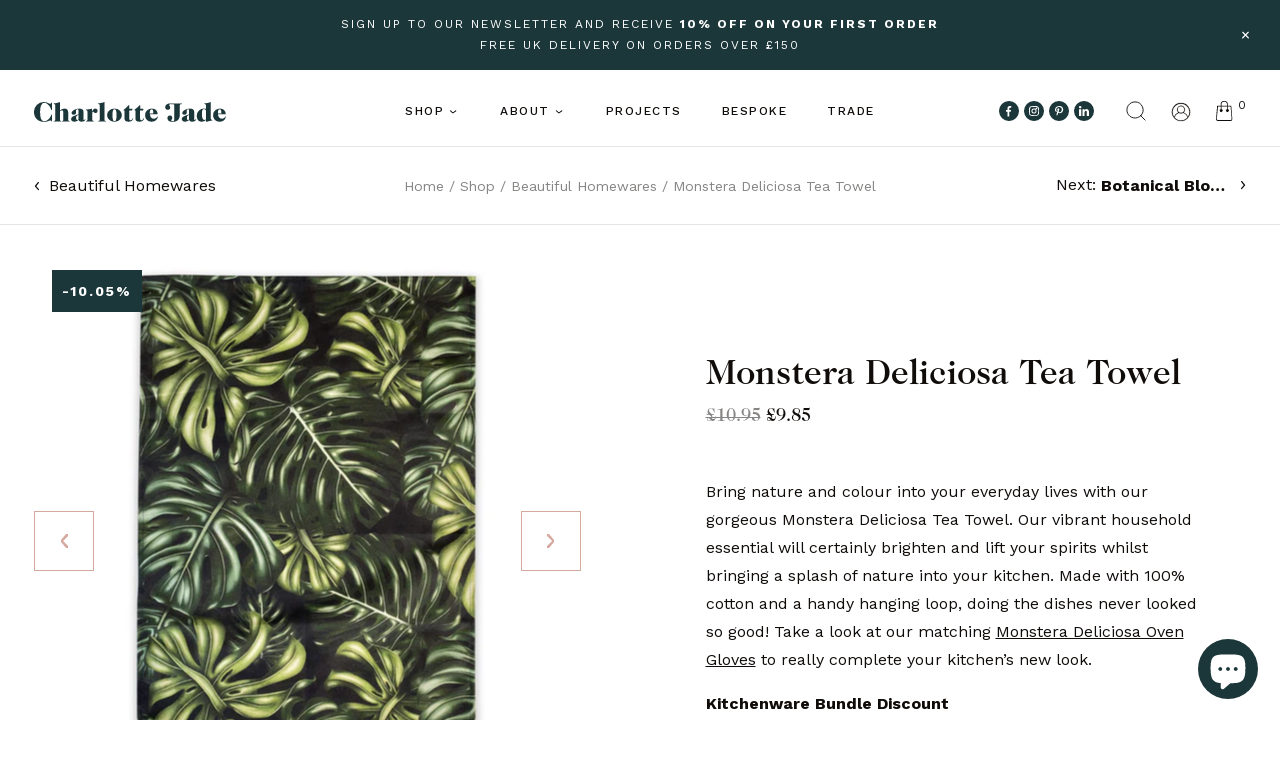

--- FILE ---
content_type: text/html; charset=utf-8
request_url: https://charlotte-jade.co.uk/products/monstera-deliciosa-tea-towel
body_size: 39719
content:


<!doctype html>
<html
  lang="en-GB"
  class="template--product"
  :data-env="dev"
>
  <head>
    <title>
      Charlotte Jade, Luxury Monstera Deliciosa Tea Towel
    </title>

    <meta charset="utf-8">

    <meta
      name="description"
      content="Bring nature and colour into your everyday lives with our gorgeous Monstera Deliciosa Tea Towel. Our vibrant household essential will certainly brighten and lift your spirits whilst bringing a splash of nature into your kitchen. Made with 100% cotton and a handy hanging loop, doing the dishes never looked so good!"
    >

    <link
      rel="canonical"
      href="https://charlotte-jade.co.uk/products/monstera-deliciosa-tea-towel"
    >

    <meta
      name="viewport"
      content="width=device-width,initial-scale=1,shrink-to-fit=no"
    >

    <link
      rel="shortcut icon"
      href="//charlotte-jade.co.uk/cdn/shop/t/5/assets/favicon.png?v=13934012265640207241678784738"
      type="image/png"
    >

    <link
      href="//charlotte-jade.co.uk/cdn/shop/t/5/assets/app.css?v=90676542515203291501739865962"
      rel="stylesheet"
      media="screen"
    >

    <link
      href="https://fonts.googleapis.com/css2?family=Work+Sans:wght@100..900&display=swap"
      rel="stylesheet"
    >

    <script>
      if (sessionStorage.getItem('no-intro')) {
        const style = document.createElement('style');
        style.textContent = '.intro { display: none }';
        document.head.appendChild(style);
      }
    </script>

    <script>
  document.documentElement.setAttribute('data-ua', navigator.userAgent)

  if (navigator.userAgent.indexOf('rv:11') !== -1) {
    var s = document.createElement('script');
    s.src = 'https://cdnjs.cloudflare.com/polyfill/v3/polyfill.min.js?features=CustomEvent';
    document.head.appendChild(s);
  }
</script>


    <script>window.performance && window.performance.mark && window.performance.mark('shopify.content_for_header.start');</script><meta name="facebook-domain-verification" content="4mofcapzks9qcvusn54jl7pyo1epyu">
<meta id="shopify-digital-wallet" name="shopify-digital-wallet" content="/34797617285/digital_wallets/dialog">
<meta name="shopify-checkout-api-token" content="ad957f67870f6acc6d91028145ee2d8b">
<meta id="in-context-paypal-metadata" data-shop-id="34797617285" data-venmo-supported="false" data-environment="production" data-locale="en_US" data-paypal-v4="true" data-currency="GBP">
<link rel="alternate" type="application/json+oembed" href="https://charlotte-jade.co.uk/products/monstera-deliciosa-tea-towel.oembed">
<script async="async" src="/checkouts/internal/preloads.js?locale=en-GB"></script>
<link rel="preconnect" href="https://shop.app" crossorigin="anonymous">
<script async="async" src="https://shop.app/checkouts/internal/preloads.js?locale=en-GB&shop_id=34797617285" crossorigin="anonymous"></script>
<script id="apple-pay-shop-capabilities" type="application/json">{"shopId":34797617285,"countryCode":"GB","currencyCode":"GBP","merchantCapabilities":["supports3DS"],"merchantId":"gid:\/\/shopify\/Shop\/34797617285","merchantName":"Charlotte Jade","requiredBillingContactFields":["postalAddress","email","phone"],"requiredShippingContactFields":["postalAddress","email","phone"],"shippingType":"shipping","supportedNetworks":["visa","maestro","masterCard","amex","discover","elo"],"total":{"type":"pending","label":"Charlotte Jade","amount":"1.00"},"shopifyPaymentsEnabled":true,"supportsSubscriptions":true}</script>
<script id="shopify-features" type="application/json">{"accessToken":"ad957f67870f6acc6d91028145ee2d8b","betas":["rich-media-storefront-analytics"],"domain":"charlotte-jade.co.uk","predictiveSearch":true,"shopId":34797617285,"locale":"en"}</script>
<script>var Shopify = Shopify || {};
Shopify.shop = "charlotte-jade.myshopify.com";
Shopify.locale = "en";
Shopify.currency = {"active":"GBP","rate":"1.0"};
Shopify.country = "GB";
Shopify.theme = {"name":"charlotte-jade\/master","id":122601537669,"schema_name":"Charlotte Jade 2020 Theme","schema_version":"1.0.0","theme_store_id":null,"role":"main"};
Shopify.theme.handle = "null";
Shopify.theme.style = {"id":null,"handle":null};
Shopify.cdnHost = "charlotte-jade.co.uk/cdn";
Shopify.routes = Shopify.routes || {};
Shopify.routes.root = "/";</script>
<script type="module">!function(o){(o.Shopify=o.Shopify||{}).modules=!0}(window);</script>
<script>!function(o){function n(){var o=[];function n(){o.push(Array.prototype.slice.apply(arguments))}return n.q=o,n}var t=o.Shopify=o.Shopify||{};t.loadFeatures=n(),t.autoloadFeatures=n()}(window);</script>
<script>
  window.ShopifyPay = window.ShopifyPay || {};
  window.ShopifyPay.apiHost = "shop.app\/pay";
  window.ShopifyPay.redirectState = null;
</script>
<script id="shop-js-analytics" type="application/json">{"pageType":"product"}</script>
<script defer="defer" async type="module" src="//charlotte-jade.co.uk/cdn/shopifycloud/shop-js/modules/v2/client.init-shop-cart-sync_dlpDe4U9.en.esm.js"></script>
<script defer="defer" async type="module" src="//charlotte-jade.co.uk/cdn/shopifycloud/shop-js/modules/v2/chunk.common_FunKbpTJ.esm.js"></script>
<script type="module">
  await import("//charlotte-jade.co.uk/cdn/shopifycloud/shop-js/modules/v2/client.init-shop-cart-sync_dlpDe4U9.en.esm.js");
await import("//charlotte-jade.co.uk/cdn/shopifycloud/shop-js/modules/v2/chunk.common_FunKbpTJ.esm.js");

  window.Shopify.SignInWithShop?.initShopCartSync?.({"fedCMEnabled":true,"windoidEnabled":true});

</script>
<script>
  window.Shopify = window.Shopify || {};
  if (!window.Shopify.featureAssets) window.Shopify.featureAssets = {};
  window.Shopify.featureAssets['shop-js'] = {"shop-cart-sync":["modules/v2/client.shop-cart-sync_DIWHqfTk.en.esm.js","modules/v2/chunk.common_FunKbpTJ.esm.js"],"init-fed-cm":["modules/v2/client.init-fed-cm_CmNkGb1A.en.esm.js","modules/v2/chunk.common_FunKbpTJ.esm.js"],"shop-button":["modules/v2/client.shop-button_Dpfxl9vG.en.esm.js","modules/v2/chunk.common_FunKbpTJ.esm.js"],"shop-cash-offers":["modules/v2/client.shop-cash-offers_CtPYbIPM.en.esm.js","modules/v2/chunk.common_FunKbpTJ.esm.js","modules/v2/chunk.modal_n1zSoh3t.esm.js"],"init-windoid":["modules/v2/client.init-windoid_V_O5I0mt.en.esm.js","modules/v2/chunk.common_FunKbpTJ.esm.js"],"shop-toast-manager":["modules/v2/client.shop-toast-manager_p8J9W8kY.en.esm.js","modules/v2/chunk.common_FunKbpTJ.esm.js"],"init-shop-email-lookup-coordinator":["modules/v2/client.init-shop-email-lookup-coordinator_DUdFDmvK.en.esm.js","modules/v2/chunk.common_FunKbpTJ.esm.js"],"init-shop-cart-sync":["modules/v2/client.init-shop-cart-sync_dlpDe4U9.en.esm.js","modules/v2/chunk.common_FunKbpTJ.esm.js"],"pay-button":["modules/v2/client.pay-button_x_P2fRzB.en.esm.js","modules/v2/chunk.common_FunKbpTJ.esm.js"],"shop-login-button":["modules/v2/client.shop-login-button_C3-NmE42.en.esm.js","modules/v2/chunk.common_FunKbpTJ.esm.js","modules/v2/chunk.modal_n1zSoh3t.esm.js"],"avatar":["modules/v2/client.avatar_BTnouDA3.en.esm.js"],"init-shop-for-new-customer-accounts":["modules/v2/client.init-shop-for-new-customer-accounts_aeWumpsw.en.esm.js","modules/v2/client.shop-login-button_C3-NmE42.en.esm.js","modules/v2/chunk.common_FunKbpTJ.esm.js","modules/v2/chunk.modal_n1zSoh3t.esm.js"],"init-customer-accounts-sign-up":["modules/v2/client.init-customer-accounts-sign-up_CRLhpYdY.en.esm.js","modules/v2/client.shop-login-button_C3-NmE42.en.esm.js","modules/v2/chunk.common_FunKbpTJ.esm.js","modules/v2/chunk.modal_n1zSoh3t.esm.js"],"checkout-modal":["modules/v2/client.checkout-modal_EOl6FxyC.en.esm.js","modules/v2/chunk.common_FunKbpTJ.esm.js","modules/v2/chunk.modal_n1zSoh3t.esm.js"],"init-customer-accounts":["modules/v2/client.init-customer-accounts_BkuyBVsz.en.esm.js","modules/v2/client.shop-login-button_C3-NmE42.en.esm.js","modules/v2/chunk.common_FunKbpTJ.esm.js","modules/v2/chunk.modal_n1zSoh3t.esm.js"],"shop-follow-button":["modules/v2/client.shop-follow-button_DDNA7Aw9.en.esm.js","modules/v2/chunk.common_FunKbpTJ.esm.js","modules/v2/chunk.modal_n1zSoh3t.esm.js"],"lead-capture":["modules/v2/client.lead-capture_LZVhB0lN.en.esm.js","modules/v2/chunk.common_FunKbpTJ.esm.js","modules/v2/chunk.modal_n1zSoh3t.esm.js"],"shop-login":["modules/v2/client.shop-login_D4d_T_FR.en.esm.js","modules/v2/chunk.common_FunKbpTJ.esm.js","modules/v2/chunk.modal_n1zSoh3t.esm.js"],"payment-terms":["modules/v2/client.payment-terms_g-geHK5T.en.esm.js","modules/v2/chunk.common_FunKbpTJ.esm.js","modules/v2/chunk.modal_n1zSoh3t.esm.js"]};
</script>
<script>(function() {
  var isLoaded = false;
  function asyncLoad() {
    if (isLoaded) return;
    isLoaded = true;
    var urls = ["https:\/\/chimpstatic.com\/mcjs-connected\/js\/users\/ee5e9a9079a124840f194a19b\/2298575ed6a04ce66f5fc8361.js?shop=charlotte-jade.myshopify.com","https:\/\/cdn.nfcube.com\/instafeed-b4f2173e4366637dfdf643548aa05538.js?shop=charlotte-jade.myshopify.com"];
    for (var i = 0; i < urls.length; i++) {
      var s = document.createElement('script');
      s.type = 'text/javascript';
      s.async = true;
      s.src = urls[i];
      var x = document.getElementsByTagName('script')[0];
      x.parentNode.insertBefore(s, x);
    }
  };
  if(window.attachEvent) {
    window.attachEvent('onload', asyncLoad);
  } else {
    window.addEventListener('load', asyncLoad, false);
  }
})();</script>
<script id="__st">var __st={"a":34797617285,"offset":0,"reqid":"ae7dedee-3d26-48c5-a642-e34089d60e9f-1765471072","pageurl":"charlotte-jade.co.uk\/products\/monstera-deliciosa-tea-towel","u":"b4be687cb54e","p":"product","rtyp":"product","rid":6565487313029};</script>
<script>window.ShopifyPaypalV4VisibilityTracking = true;</script>
<script id="captcha-bootstrap">!function(){'use strict';const t='contact',e='account',n='new_comment',o=[[t,t],['blogs',n],['comments',n],[t,'customer']],c=[[e,'customer_login'],[e,'guest_login'],[e,'recover_customer_password'],[e,'create_customer']],r=t=>t.map((([t,e])=>`form[action*='/${t}']:not([data-nocaptcha='true']) input[name='form_type'][value='${e}']`)).join(','),a=t=>()=>t?[...document.querySelectorAll(t)].map((t=>t.form)):[];function s(){const t=[...o],e=r(t);return a(e)}const i='password',u='form_key',d=['recaptcha-v3-token','g-recaptcha-response','h-captcha-response',i],f=()=>{try{return window.sessionStorage}catch{return}},m='__shopify_v',_=t=>t.elements[u];function p(t,e,n=!1){try{const o=window.sessionStorage,c=JSON.parse(o.getItem(e)),{data:r}=function(t){const{data:e,action:n}=t;return t[m]||n?{data:e,action:n}:{data:t,action:n}}(c);for(const[e,n]of Object.entries(r))t.elements[e]&&(t.elements[e].value=n);n&&o.removeItem(e)}catch(o){console.error('form repopulation failed',{error:o})}}const l='form_type',E='cptcha';function T(t){t.dataset[E]=!0}const w=window,h=w.document,L='Shopify',v='ce_forms',y='captcha';let A=!1;((t,e)=>{const n=(g='f06e6c50-85a8-45c8-87d0-21a2b65856fe',I='https://cdn.shopify.com/shopifycloud/storefront-forms-hcaptcha/ce_storefront_forms_captcha_hcaptcha.v1.5.2.iife.js',D={infoText:'Protected by hCaptcha',privacyText:'Privacy',termsText:'Terms'},(t,e,n)=>{const o=w[L][v],c=o.bindForm;if(c)return c(t,g,e,D).then(n);var r;o.q.push([[t,g,e,D],n]),r=I,A||(h.body.append(Object.assign(h.createElement('script'),{id:'captcha-provider',async:!0,src:r})),A=!0)});var g,I,D;w[L]=w[L]||{},w[L][v]=w[L][v]||{},w[L][v].q=[],w[L][y]=w[L][y]||{},w[L][y].protect=function(t,e){n(t,void 0,e),T(t)},Object.freeze(w[L][y]),function(t,e,n,w,h,L){const[v,y,A,g]=function(t,e,n){const i=e?o:[],u=t?c:[],d=[...i,...u],f=r(d),m=r(i),_=r(d.filter((([t,e])=>n.includes(e))));return[a(f),a(m),a(_),s()]}(w,h,L),I=t=>{const e=t.target;return e instanceof HTMLFormElement?e:e&&e.form},D=t=>v().includes(t);t.addEventListener('submit',(t=>{const e=I(t);if(!e)return;const n=D(e)&&!e.dataset.hcaptchaBound&&!e.dataset.recaptchaBound,o=_(e),c=g().includes(e)&&(!o||!o.value);(n||c)&&t.preventDefault(),c&&!n&&(function(t){try{if(!f())return;!function(t){const e=f();if(!e)return;const n=_(t);if(!n)return;const o=n.value;o&&e.removeItem(o)}(t);const e=Array.from(Array(32),(()=>Math.random().toString(36)[2])).join('');!function(t,e){_(t)||t.append(Object.assign(document.createElement('input'),{type:'hidden',name:u})),t.elements[u].value=e}(t,e),function(t,e){const n=f();if(!n)return;const o=[...t.querySelectorAll(`input[type='${i}']`)].map((({name:t})=>t)),c=[...d,...o],r={};for(const[a,s]of new FormData(t).entries())c.includes(a)||(r[a]=s);n.setItem(e,JSON.stringify({[m]:1,action:t.action,data:r}))}(t,e)}catch(e){console.error('failed to persist form',e)}}(e),e.submit())}));const S=(t,e)=>{t&&!t.dataset[E]&&(n(t,e.some((e=>e===t))),T(t))};for(const o of['focusin','change'])t.addEventListener(o,(t=>{const e=I(t);D(e)&&S(e,y())}));const B=e.get('form_key'),M=e.get(l),P=B&&M;t.addEventListener('DOMContentLoaded',(()=>{const t=y();if(P)for(const e of t)e.elements[l].value===M&&p(e,B);[...new Set([...A(),...v().filter((t=>'true'===t.dataset.shopifyCaptcha))])].forEach((e=>S(e,t)))}))}(h,new URLSearchParams(w.location.search),n,t,e,['guest_login'])})(!0,!0)}();</script>
<script integrity="sha256-52AcMU7V7pcBOXWImdc/TAGTFKeNjmkeM1Pvks/DTgc=" data-source-attribution="shopify.loadfeatures" defer="defer" src="//charlotte-jade.co.uk/cdn/shopifycloud/storefront/assets/storefront/load_feature-81c60534.js" crossorigin="anonymous"></script>
<script crossorigin="anonymous" defer="defer" src="//charlotte-jade.co.uk/cdn/shopifycloud/storefront/assets/shopify_pay/storefront-65b4c6d7.js?v=20250812"></script>
<script data-source-attribution="shopify.dynamic_checkout.dynamic.init">var Shopify=Shopify||{};Shopify.PaymentButton=Shopify.PaymentButton||{isStorefrontPortableWallets:!0,init:function(){window.Shopify.PaymentButton.init=function(){};var t=document.createElement("script");t.src="https://charlotte-jade.co.uk/cdn/shopifycloud/portable-wallets/latest/portable-wallets.en.js",t.type="module",document.head.appendChild(t)}};
</script>
<script data-source-attribution="shopify.dynamic_checkout.buyer_consent">
  function portableWalletsHideBuyerConsent(e){var t=document.getElementById("shopify-buyer-consent"),n=document.getElementById("shopify-subscription-policy-button");t&&n&&(t.classList.add("hidden"),t.setAttribute("aria-hidden","true"),n.removeEventListener("click",e))}function portableWalletsShowBuyerConsent(e){var t=document.getElementById("shopify-buyer-consent"),n=document.getElementById("shopify-subscription-policy-button");t&&n&&(t.classList.remove("hidden"),t.removeAttribute("aria-hidden"),n.addEventListener("click",e))}window.Shopify?.PaymentButton&&(window.Shopify.PaymentButton.hideBuyerConsent=portableWalletsHideBuyerConsent,window.Shopify.PaymentButton.showBuyerConsent=portableWalletsShowBuyerConsent);
</script>
<script data-source-attribution="shopify.dynamic_checkout.cart.bootstrap">document.addEventListener("DOMContentLoaded",(function(){function t(){return document.querySelector("shopify-accelerated-checkout-cart, shopify-accelerated-checkout")}if(t())Shopify.PaymentButton.init();else{new MutationObserver((function(e,n){t()&&(Shopify.PaymentButton.init(),n.disconnect())})).observe(document.body,{childList:!0,subtree:!0})}}));
</script>
<link id="shopify-accelerated-checkout-styles" rel="stylesheet" media="screen" href="https://charlotte-jade.co.uk/cdn/shopifycloud/portable-wallets/latest/accelerated-checkout-backwards-compat.css" crossorigin="anonymous">
<style id="shopify-accelerated-checkout-cart">
        #shopify-buyer-consent {
  margin-top: 1em;
  display: inline-block;
  width: 100%;
}

#shopify-buyer-consent.hidden {
  display: none;
}

#shopify-subscription-policy-button {
  background: none;
  border: none;
  padding: 0;
  text-decoration: underline;
  font-size: inherit;
  cursor: pointer;
}

#shopify-subscription-policy-button::before {
  box-shadow: none;
}

      </style>

<script>window.performance && window.performance.mark && window.performance.mark('shopify.content_for_header.end');</script>

    <meta name="p:domain_verify" content="2c31092547ca9324c2f54b705a420382">
    <!-- Start of Judge.me Core -->
<link rel="dns-prefetch" href="https://cdn.judge.me/">
<script data-cfasync='false' class='jdgm-settings-script'>window.jdgmSettings={"pagination":5,"disable_web_reviews":false,"badge_no_review_text":"No reviews","badge_n_reviews_text":"{{ n }} review/reviews","hide_badge_preview_if_no_reviews":true,"badge_hide_text":false,"enforce_center_preview_badge":false,"widget_title":"Customer Reviews","widget_open_form_text":"Write a review","widget_close_form_text":"Cancel review","widget_refresh_page_text":"Refresh page","widget_summary_text":"Based on {{ number_of_reviews }} review/reviews","widget_no_review_text":"Be the first to write a review","widget_name_field_text":"Name","widget_verified_name_field_text":"Verified Name (public)","widget_name_placeholder_text":"Enter your name (public)","widget_required_field_error_text":"This field is required.","widget_email_field_text":"Email","widget_verified_email_field_text":"Verified Email (private, can not be edited)","widget_email_placeholder_text":"Enter your email (private)","widget_email_field_error_text":"Please enter a valid email address.","widget_rating_field_text":"Rating","widget_review_title_field_text":"Review Title","widget_review_title_placeholder_text":"Give your review a title","widget_review_body_field_text":"Review","widget_review_body_placeholder_text":"Write your comments here","widget_pictures_field_text":"Picture/Video (optional)","widget_submit_review_text":"Submit Review","widget_submit_verified_review_text":"Submit Verified Review","widget_submit_success_msg_with_auto_publish":"Thank you! Please refresh the page in a few moments to see your review. You can remove or edit your review by logging into \u003ca href='https://judge.me/login' target='_blank' rel='nofollow noopener'\u003eJudge.me\u003c/a\u003e","widget_submit_success_msg_no_auto_publish":"Thank you! Your review will be published as soon as it is approved by the shop admin. You can remove or edit your review by logging into \u003ca href='https://judge.me/login' target='_blank' rel='nofollow noopener'\u003eJudge.me\u003c/a\u003e","widget_show_default_reviews_out_of_total_text":"Showing {{ n_reviews_shown }} out of {{ n_reviews }} reviews.","widget_show_all_link_text":"Show all","widget_show_less_link_text":"Show less","widget_author_said_text":"{{ reviewer_name }} said:","widget_days_text":"{{ n }} days ago","widget_weeks_text":"{{ n }} week/weeks ago","widget_months_text":"{{ n }} month/months ago","widget_years_text":"{{ n }} year/years ago","widget_yesterday_text":"Yesterday","widget_today_text":"Today","widget_replied_text":"\u003e\u003e {{ shop_name }} replied:","widget_read_more_text":"Read more","widget_rating_filter_see_all_text":"See all reviews","widget_sorting_most_recent_text":"Most Recent","widget_sorting_highest_rating_text":"Highest Rating","widget_sorting_lowest_rating_text":"Lowest Rating","widget_sorting_with_pictures_text":"Only Pictures","widget_sorting_most_helpful_text":"Most Helpful","widget_open_question_form_text":"Ask a question","widget_reviews_subtab_text":"Reviews","widget_questions_subtab_text":"Questions","widget_question_label_text":"Question","widget_answer_label_text":"Answer","widget_question_placeholder_text":"Write your question here","widget_submit_question_text":"Submit Question","widget_question_submit_success_text":"Thank you for your question! We will notify you once it gets answered.","verified_badge_text":"Verified","verified_badge_placement":"left-of-reviewer-name","widget_hide_border":false,"widget_social_share":false,"all_reviews_include_out_of_store_products":true,"all_reviews_out_of_store_text":"(out of store)","all_reviews_product_name_prefix_text":"about","enable_review_pictures":true,"widget_product_reviews_subtab_text":"Product Reviews","widget_shop_reviews_subtab_text":"Shop Reviews","widget_write_a_store_review_text":"Write a Store Review","widget_other_languages_heading":"Reviews in Other Languages","widget_sorting_pictures_first_text":"Pictures First","floating_tab_button_name":"★ Reviews","floating_tab_title":"Let customers speak for us","floating_tab_url":"","floating_tab_url_enabled":false,"all_reviews_text_badge_text":"Customers rate us {{ shop.metafields.judgeme.all_reviews_rating | round: 1 }}/5 based on {{ shop.metafields.judgeme.all_reviews_count }} reviews.","all_reviews_text_badge_text_branded_style":"{{ shop.metafields.judgeme.all_reviews_rating | round: 1 }} out of 5 stars based on {{ shop.metafields.judgeme.all_reviews_count }} reviews","all_reviews_text_badge_url":"","all_reviews_text_style":"branded","featured_carousel_title":"Let customers speak for us","featured_carousel_count_text":"from {{ n }} reviews","featured_carousel_url":"","verified_count_badge_style":"branded","verified_count_badge_url":"","picture_reminder_submit_button":"Upload Pictures","widget_sorting_videos_first_text":"Videos First","widget_review_pending_text":"Pending","remove_microdata_snippet":false,"preview_badge_no_question_text":"No questions","preview_badge_n_question_text":"{{ number_of_questions }} question/questions","widget_search_bar_placeholder":"Search reviews","widget_sorting_verified_only_text":"Verified only","featured_carousel_verified_badge_enable":true,"featured_carousel_more_reviews_button_text":"Read more reviews","featured_carousel_view_product_button_text":"View product","all_reviews_page_load_more_text":"Load More Reviews","widget_advanced_speed_features":5,"widget_public_name_text":"displayed publicly like","default_reviewer_name_has_non_latin":true,"widget_reviewer_anonymous":"Anonymous","medals_widget_title":"Judge.me Review Medals","widget_invalid_yt_video_url_error_text":"Not a YouTube video URL","widget_max_length_field_error_text":"Please enter no more than {0} characters.","widget_verified_by_shop_text":"Verified by Shop","widget_load_with_code_splitting":true,"widget_ugc_title":"Made by us, Shared by you","widget_ugc_subtitle":"Tag us to see your picture featured in our page","widget_ugc_primary_button_text":"Buy Now","widget_ugc_secondary_button_text":"Load More","widget_ugc_reviews_button_text":"View Reviews","widget_primary_color":"#1c373a","widget_summary_average_rating_text":"{{ average_rating }} out of 5","widget_media_grid_title":"Customer photos \u0026 videos","widget_media_grid_see_more_text":"See more","widget_verified_by_judgeme_text":"Verified by Judge.me","widget_verified_by_judgeme_text_in_store_medals":"Verified by Judge.me","widget_media_field_exceed_quantity_message":"Sorry, we can only accept {{ max_media }} for one review.","widget_media_field_exceed_limit_message":"{{ file_name }} is too large, please select a {{ media_type }} less than {{ size_limit }}MB.","widget_review_submitted_text":"Review Submitted!","widget_question_submitted_text":"Question Submitted!","widget_close_form_text_question":"Cancel","widget_write_your_answer_here_text":"Write your answer here","widget_enabled_branded_link":true,"widget_show_collected_by_judgeme":true,"widget_collected_by_judgeme_text":"collected by Judge.me","widget_load_more_text":"Load More","widget_full_review_text":"Full Review","widget_read_more_reviews_text":"Read More Reviews","widget_read_questions_text":"Read Questions","widget_questions_and_answers_text":"Questions \u0026 Answers","widget_verified_by_text":"Verified by","widget_number_of_reviews_text":"{{ number_of_reviews }} reviews","widget_back_button_text":"Back","widget_next_button_text":"Next","widget_custom_forms_filter_button":"Filters","how_reviews_are_collected":"How reviews are collected?","widget_gdpr_statement":"How we use your data: We’ll only contact you about the review you left, and only if necessary. By submitting your review, you agree to Judge.me’s \u003ca href='https://judge.me/terms' target='_blank' rel='nofollow noopener'\u003eterms\u003c/a\u003e, \u003ca href='https://judge.me/privacy' target='_blank' rel='nofollow noopener'\u003eprivacy\u003c/a\u003e and \u003ca href='https://judge.me/content-policy' target='_blank' rel='nofollow noopener'\u003econtent\u003c/a\u003e policies.","review_snippet_widget_round_border_style":true,"review_snippet_widget_card_color":"#FFFFFF","review_snippet_widget_slider_arrows_background_color":"#FFFFFF","review_snippet_widget_slider_arrows_color":"#000000","review_snippet_widget_star_color":"#339999","preview_badge_collection_page_install_preference":true,"preview_badge_product_page_install_preference":true,"review_widget_best_location":true,"platform":"shopify","branding_url":"https://app.judge.me/reviews","branding_text":"Powered by Judge.me","locale":"en","reply_name":"Charlotte Jade","widget_version":"3.0","footer":true,"autopublish":true,"review_dates":true,"enable_custom_form":false,"enable_multi_locales_translations":false,"can_be_branded":false,"reply_name_text":"Charlotte Jade"};</script> <style class='jdgm-settings-style'>.jdgm-xx{left:0}:root{--jdgm-primary-color: #1c373a;--jdgm-secondary-color: rgba(28,55,58,0.1);--jdgm-star-color: #1c373a;--jdgm-write-review-text-color: white;--jdgm-write-review-bg-color: #1c373a;--jdgm-paginate-color: #1c373a;--jdgm-border-radius: 0;--jdgm-reviewer-name-color: #1c373a}.jdgm-histogram__bar-content{background-color:#1c373a}.jdgm-rev[data-verified-buyer=true] .jdgm-rev__icon.jdgm-rev__icon:after,.jdgm-rev__buyer-badge.jdgm-rev__buyer-badge{color:white;background-color:#1c373a}.jdgm-review-widget--small .jdgm-gallery.jdgm-gallery .jdgm-gallery__thumbnail-link:nth-child(8) .jdgm-gallery__thumbnail-wrapper.jdgm-gallery__thumbnail-wrapper:before{content:"See more"}@media only screen and (min-width: 768px){.jdgm-gallery.jdgm-gallery .jdgm-gallery__thumbnail-link:nth-child(8) .jdgm-gallery__thumbnail-wrapper.jdgm-gallery__thumbnail-wrapper:before{content:"See more"}}.jdgm-prev-badge[data-average-rating='0.00']{display:none !important}.jdgm-author-all-initials{display:none !important}.jdgm-author-last-initial{display:none !important}.jdgm-rev-widg__title{visibility:hidden}.jdgm-rev-widg__summary-text{visibility:hidden}.jdgm-prev-badge__text{visibility:hidden}.jdgm-rev__prod-link-prefix:before{content:'about'}.jdgm-rev__out-of-store-text:before{content:'(out of store)'}@media only screen and (min-width: 768px){.jdgm-rev__pics .jdgm-rev_all-rev-page-picture-separator,.jdgm-rev__pics .jdgm-rev__product-picture{display:none}}@media only screen and (max-width: 768px){.jdgm-rev__pics .jdgm-rev_all-rev-page-picture-separator,.jdgm-rev__pics .jdgm-rev__product-picture{display:none}}.jdgm-preview-badge[data-template="index"]{display:none !important}.jdgm-verified-count-badget[data-from-snippet="true"]{display:none !important}.jdgm-carousel-wrapper[data-from-snippet="true"]{display:none !important}.jdgm-all-reviews-text[data-from-snippet="true"]{display:none !important}.jdgm-medals-section[data-from-snippet="true"]{display:none !important}.jdgm-ugc-media-wrapper[data-from-snippet="true"]{display:none !important}.jdgm-review-snippet-widget .jdgm-rev-snippet-widget__cards-container .jdgm-rev-snippet-card{border-radius:8px;background:#fff}.jdgm-review-snippet-widget .jdgm-rev-snippet-widget__cards-container .jdgm-rev-snippet-card__rev-rating .jdgm-star{color:#399}.jdgm-review-snippet-widget .jdgm-rev-snippet-widget__prev-btn,.jdgm-review-snippet-widget .jdgm-rev-snippet-widget__next-btn{border-radius:50%;background:#fff}.jdgm-review-snippet-widget .jdgm-rev-snippet-widget__prev-btn>svg,.jdgm-review-snippet-widget .jdgm-rev-snippet-widget__next-btn>svg{fill:#000}.jdgm-full-rev-modal.rev-snippet-widget .jm-mfp-container .jm-mfp-content,.jdgm-full-rev-modal.rev-snippet-widget .jm-mfp-container .jdgm-full-rev__icon,.jdgm-full-rev-modal.rev-snippet-widget .jm-mfp-container .jdgm-full-rev__pic-img,.jdgm-full-rev-modal.rev-snippet-widget .jm-mfp-container .jdgm-full-rev__reply{border-radius:8px}.jdgm-full-rev-modal.rev-snippet-widget .jm-mfp-container .jdgm-full-rev[data-verified-buyer="true"] .jdgm-full-rev__icon::after{border-radius:8px}.jdgm-full-rev-modal.rev-snippet-widget .jm-mfp-container .jdgm-full-rev .jdgm-rev__buyer-badge{border-radius:calc( 8px / 2 )}.jdgm-full-rev-modal.rev-snippet-widget .jm-mfp-container .jdgm-full-rev .jdgm-full-rev__replier::before{content:'Charlotte Jade'}.jdgm-full-rev-modal.rev-snippet-widget .jm-mfp-container .jdgm-full-rev .jdgm-full-rev__product-button{border-radius:calc( 8px * 6 )}
</style> <style class='jdgm-settings-style'></style>

  
  
  
  <style class='jdgm-miracle-styles'>
  @-webkit-keyframes jdgm-spin{0%{-webkit-transform:rotate(0deg);-ms-transform:rotate(0deg);transform:rotate(0deg)}100%{-webkit-transform:rotate(359deg);-ms-transform:rotate(359deg);transform:rotate(359deg)}}@keyframes jdgm-spin{0%{-webkit-transform:rotate(0deg);-ms-transform:rotate(0deg);transform:rotate(0deg)}100%{-webkit-transform:rotate(359deg);-ms-transform:rotate(359deg);transform:rotate(359deg)}}@font-face{font-family:'JudgemeStar';src:url("[data-uri]") format("woff");font-weight:normal;font-style:normal}.jdgm-star{font-family:'JudgemeStar';display:inline !important;text-decoration:none !important;padding:0 4px 0 0 !important;margin:0 !important;font-weight:bold;opacity:1;-webkit-font-smoothing:antialiased;-moz-osx-font-smoothing:grayscale}.jdgm-star:hover{opacity:1}.jdgm-star:last-of-type{padding:0 !important}.jdgm-star.jdgm--on:before{content:"\e000"}.jdgm-star.jdgm--off:before{content:"\e001"}.jdgm-star.jdgm--half:before{content:"\e002"}.jdgm-widget *{margin:0;line-height:1.4;-webkit-box-sizing:border-box;-moz-box-sizing:border-box;box-sizing:border-box;-webkit-overflow-scrolling:touch}.jdgm-hidden{display:none !important;visibility:hidden !important}.jdgm-temp-hidden{display:none}.jdgm-spinner{width:40px;height:40px;margin:auto;border-radius:50%;border-top:2px solid #eee;border-right:2px solid #eee;border-bottom:2px solid #eee;border-left:2px solid #ccc;-webkit-animation:jdgm-spin 0.8s infinite linear;animation:jdgm-spin 0.8s infinite linear}.jdgm-prev-badge{display:block !important}

</style>


  
  
   

<script data-cfasync='false' class='jdgm-script'>
!function(e){window.jdgm=window.jdgm||{},jdgm.CDN_HOST="https://cdn.judge.me/",
jdgm.docReady=function(d){(e.attachEvent?"complete"===e.readyState:"loading"!==e.readyState)?
setTimeout(d,0):e.addEventListener("DOMContentLoaded",d)},jdgm.loadCSS=function(d,t,o,s){
!o&&jdgm.loadCSS.requestedUrls.indexOf(d)>=0||(jdgm.loadCSS.requestedUrls.push(d),
(s=e.createElement("link")).rel="stylesheet",s.class="jdgm-stylesheet",s.media="nope!",
s.href=d,s.onload=function(){this.media="all",t&&setTimeout(t)},e.body.appendChild(s))},
jdgm.loadCSS.requestedUrls=[],jdgm.docReady(function(){(window.jdgmLoadCSS||e.querySelectorAll(
".jdgm-widget, .jdgm-all-reviews-page").length>0)&&(jdgmSettings.widget_load_with_code_splitting?
parseFloat(jdgmSettings.widget_version)>=3?jdgm.loadCSS(jdgm.CDN_HOST+"widget_v3/base.css"):
jdgm.loadCSS(jdgm.CDN_HOST+"widget/base.css"):jdgm.loadCSS(jdgm.CDN_HOST+"shopify_v2.css"))})}(document);
</script>
<script async data-cfasync="false" type="text/javascript" src="https://cdn.judge.me/loader.js"></script>

<noscript><link rel="stylesheet" type="text/css" media="all" href="https://cdn.judge.me/shopify_v2.css"></noscript>
<!-- End of Judge.me Core -->
  <script src="https://cdn.shopify.com/extensions/7bc9bb47-adfa-4267-963e-cadee5096caf/inbox-1252/assets/inbox-chat-loader.js" type="text/javascript" defer="defer"></script>
<meta property="og:image" content="https://cdn.shopify.com/s/files/1/0347/9761/7285/products/MonsteraDeliciosaLuxuryTeaTowel-CharlotteJade.jpg?v=1620401361" />
<meta property="og:image:secure_url" content="https://cdn.shopify.com/s/files/1/0347/9761/7285/products/MonsteraDeliciosaLuxuryTeaTowel-CharlotteJade.jpg?v=1620401361" />
<meta property="og:image:width" content="1150" />
<meta property="og:image:height" content="1150" />
<meta property="og:image:alt" content="Charlotte Jade, Luxury Monstera Deliciosa Tea Towel" />
<link href="https://monorail-edge.shopifysvc.com" rel="dns-prefetch">
<script>(function(){if ("sendBeacon" in navigator && "performance" in window) {try {var session_token_from_headers = performance.getEntriesByType('navigation')[0].serverTiming.find(x => x.name == '_s').description;} catch {var session_token_from_headers = undefined;}var session_cookie_matches = document.cookie.match(/_shopify_s=([^;]*)/);var session_token_from_cookie = session_cookie_matches && session_cookie_matches.length === 2 ? session_cookie_matches[1] : "";var session_token = session_token_from_headers || session_token_from_cookie || "";function handle_abandonment_event(e) {var entries = performance.getEntries().filter(function(entry) {return /monorail-edge.shopifysvc.com/.test(entry.name);});if (!window.abandonment_tracked && entries.length === 0) {window.abandonment_tracked = true;var currentMs = Date.now();var navigation_start = performance.timing.navigationStart;var payload = {shop_id: 34797617285,url: window.location.href,navigation_start,duration: currentMs - navigation_start,session_token,page_type: "product"};window.navigator.sendBeacon("https://monorail-edge.shopifysvc.com/v1/produce", JSON.stringify({schema_id: "online_store_buyer_site_abandonment/1.1",payload: payload,metadata: {event_created_at_ms: currentMs,event_sent_at_ms: currentMs}}));}}window.addEventListener('pagehide', handle_abandonment_event);}}());</script>
<script id="web-pixels-manager-setup">(function e(e,d,r,n,o){if(void 0===o&&(o={}),!Boolean(null===(a=null===(i=window.Shopify)||void 0===i?void 0:i.analytics)||void 0===a?void 0:a.replayQueue)){var i,a;window.Shopify=window.Shopify||{};var t=window.Shopify;t.analytics=t.analytics||{};var s=t.analytics;s.replayQueue=[],s.publish=function(e,d,r){return s.replayQueue.push([e,d,r]),!0};try{self.performance.mark("wpm:start")}catch(e){}var l=function(){var e={modern:/Edge?\/(1{2}[4-9]|1[2-9]\d|[2-9]\d{2}|\d{4,})\.\d+(\.\d+|)|Firefox\/(1{2}[4-9]|1[2-9]\d|[2-9]\d{2}|\d{4,})\.\d+(\.\d+|)|Chrom(ium|e)\/(9{2}|\d{3,})\.\d+(\.\d+|)|(Maci|X1{2}).+ Version\/(15\.\d+|(1[6-9]|[2-9]\d|\d{3,})\.\d+)([,.]\d+|)( \(\w+\)|)( Mobile\/\w+|) Safari\/|Chrome.+OPR\/(9{2}|\d{3,})\.\d+\.\d+|(CPU[ +]OS|iPhone[ +]OS|CPU[ +]iPhone|CPU IPhone OS|CPU iPad OS)[ +]+(15[._]\d+|(1[6-9]|[2-9]\d|\d{3,})[._]\d+)([._]\d+|)|Android:?[ /-](13[3-9]|1[4-9]\d|[2-9]\d{2}|\d{4,})(\.\d+|)(\.\d+|)|Android.+Firefox\/(13[5-9]|1[4-9]\d|[2-9]\d{2}|\d{4,})\.\d+(\.\d+|)|Android.+Chrom(ium|e)\/(13[3-9]|1[4-9]\d|[2-9]\d{2}|\d{4,})\.\d+(\.\d+|)|SamsungBrowser\/([2-9]\d|\d{3,})\.\d+/,legacy:/Edge?\/(1[6-9]|[2-9]\d|\d{3,})\.\d+(\.\d+|)|Firefox\/(5[4-9]|[6-9]\d|\d{3,})\.\d+(\.\d+|)|Chrom(ium|e)\/(5[1-9]|[6-9]\d|\d{3,})\.\d+(\.\d+|)([\d.]+$|.*Safari\/(?![\d.]+ Edge\/[\d.]+$))|(Maci|X1{2}).+ Version\/(10\.\d+|(1[1-9]|[2-9]\d|\d{3,})\.\d+)([,.]\d+|)( \(\w+\)|)( Mobile\/\w+|) Safari\/|Chrome.+OPR\/(3[89]|[4-9]\d|\d{3,})\.\d+\.\d+|(CPU[ +]OS|iPhone[ +]OS|CPU[ +]iPhone|CPU IPhone OS|CPU iPad OS)[ +]+(10[._]\d+|(1[1-9]|[2-9]\d|\d{3,})[._]\d+)([._]\d+|)|Android:?[ /-](13[3-9]|1[4-9]\d|[2-9]\d{2}|\d{4,})(\.\d+|)(\.\d+|)|Mobile Safari.+OPR\/([89]\d|\d{3,})\.\d+\.\d+|Android.+Firefox\/(13[5-9]|1[4-9]\d|[2-9]\d{2}|\d{4,})\.\d+(\.\d+|)|Android.+Chrom(ium|e)\/(13[3-9]|1[4-9]\d|[2-9]\d{2}|\d{4,})\.\d+(\.\d+|)|Android.+(UC? ?Browser|UCWEB|U3)[ /]?(15\.([5-9]|\d{2,})|(1[6-9]|[2-9]\d|\d{3,})\.\d+)\.\d+|SamsungBrowser\/(5\.\d+|([6-9]|\d{2,})\.\d+)|Android.+MQ{2}Browser\/(14(\.(9|\d{2,})|)|(1[5-9]|[2-9]\d|\d{3,})(\.\d+|))(\.\d+|)|K[Aa][Ii]OS\/(3\.\d+|([4-9]|\d{2,})\.\d+)(\.\d+|)/},d=e.modern,r=e.legacy,n=navigator.userAgent;return n.match(d)?"modern":n.match(r)?"legacy":"unknown"}(),u="modern"===l?"modern":"legacy",c=(null!=n?n:{modern:"",legacy:""})[u],f=function(e){return[e.baseUrl,"/wpm","/b",e.hashVersion,"modern"===e.buildTarget?"m":"l",".js"].join("")}({baseUrl:d,hashVersion:r,buildTarget:u}),m=function(e){var d=e.version,r=e.bundleTarget,n=e.surface,o=e.pageUrl,i=e.monorailEndpoint;return{emit:function(e){var a=e.status,t=e.errorMsg,s=(new Date).getTime(),l=JSON.stringify({metadata:{event_sent_at_ms:s},events:[{schema_id:"web_pixels_manager_load/3.1",payload:{version:d,bundle_target:r,page_url:o,status:a,surface:n,error_msg:t},metadata:{event_created_at_ms:s}}]});if(!i)return console&&console.warn&&console.warn("[Web Pixels Manager] No Monorail endpoint provided, skipping logging."),!1;try{return self.navigator.sendBeacon.bind(self.navigator)(i,l)}catch(e){}var u=new XMLHttpRequest;try{return u.open("POST",i,!0),u.setRequestHeader("Content-Type","text/plain"),u.send(l),!0}catch(e){return console&&console.warn&&console.warn("[Web Pixels Manager] Got an unhandled error while logging to Monorail."),!1}}}}({version:r,bundleTarget:l,surface:e.surface,pageUrl:self.location.href,monorailEndpoint:e.monorailEndpoint});try{o.browserTarget=l,function(e){var d=e.src,r=e.async,n=void 0===r||r,o=e.onload,i=e.onerror,a=e.sri,t=e.scriptDataAttributes,s=void 0===t?{}:t,l=document.createElement("script"),u=document.querySelector("head"),c=document.querySelector("body");if(l.async=n,l.src=d,a&&(l.integrity=a,l.crossOrigin="anonymous"),s)for(var f in s)if(Object.prototype.hasOwnProperty.call(s,f))try{l.dataset[f]=s[f]}catch(e){}if(o&&l.addEventListener("load",o),i&&l.addEventListener("error",i),u)u.appendChild(l);else{if(!c)throw new Error("Did not find a head or body element to append the script");c.appendChild(l)}}({src:f,async:!0,onload:function(){if(!function(){var e,d;return Boolean(null===(d=null===(e=window.Shopify)||void 0===e?void 0:e.analytics)||void 0===d?void 0:d.initialized)}()){var d=window.webPixelsManager.init(e)||void 0;if(d){var r=window.Shopify.analytics;r.replayQueue.forEach((function(e){var r=e[0],n=e[1],o=e[2];d.publishCustomEvent(r,n,o)})),r.replayQueue=[],r.publish=d.publishCustomEvent,r.visitor=d.visitor,r.initialized=!0}}},onerror:function(){return m.emit({status:"failed",errorMsg:"".concat(f," has failed to load")})},sri:function(e){var d=/^sha384-[A-Za-z0-9+/=]+$/;return"string"==typeof e&&d.test(e)}(c)?c:"",scriptDataAttributes:o}),m.emit({status:"loading"})}catch(e){m.emit({status:"failed",errorMsg:(null==e?void 0:e.message)||"Unknown error"})}}})({shopId: 34797617285,storefrontBaseUrl: "https://charlotte-jade.co.uk",extensionsBaseUrl: "https://extensions.shopifycdn.com/cdn/shopifycloud/web-pixels-manager",monorailEndpoint: "https://monorail-edge.shopifysvc.com/unstable/produce_batch",surface: "storefront-renderer",enabledBetaFlags: ["2dca8a86"],webPixelsConfigList: [{"id":"1932362111","configuration":"{\"webPixelName\":\"Judge.me\"}","eventPayloadVersion":"v1","runtimeContext":"STRICT","scriptVersion":"34ad157958823915625854214640f0bf","type":"APP","apiClientId":683015,"privacyPurposes":["ANALYTICS"],"dataSharingAdjustments":{"protectedCustomerApprovalScopes":["read_customer_email","read_customer_name","read_customer_personal_data","read_customer_phone"]}},{"id":"210337925","configuration":"{\"config\":\"{\\\"pixel_id\\\":\\\"G-4TKBFWYY5K\\\",\\\"gtag_events\\\":[{\\\"type\\\":\\\"purchase\\\",\\\"action_label\\\":\\\"G-4TKBFWYY5K\\\"},{\\\"type\\\":\\\"page_view\\\",\\\"action_label\\\":\\\"G-4TKBFWYY5K\\\"},{\\\"type\\\":\\\"view_item\\\",\\\"action_label\\\":\\\"G-4TKBFWYY5K\\\"},{\\\"type\\\":\\\"search\\\",\\\"action_label\\\":\\\"G-4TKBFWYY5K\\\"},{\\\"type\\\":\\\"add_to_cart\\\",\\\"action_label\\\":\\\"G-4TKBFWYY5K\\\"},{\\\"type\\\":\\\"begin_checkout\\\",\\\"action_label\\\":\\\"G-4TKBFWYY5K\\\"},{\\\"type\\\":\\\"add_payment_info\\\",\\\"action_label\\\":\\\"G-4TKBFWYY5K\\\"}],\\\"enable_monitoring_mode\\\":false}\"}","eventPayloadVersion":"v1","runtimeContext":"OPEN","scriptVersion":"b2a88bafab3e21179ed38636efcd8a93","type":"APP","apiClientId":1780363,"privacyPurposes":[],"dataSharingAdjustments":{"protectedCustomerApprovalScopes":["read_customer_address","read_customer_email","read_customer_name","read_customer_personal_data","read_customer_phone"]}},{"id":"119799941","configuration":"{\"pixel_id\":\"976766999508081\",\"pixel_type\":\"facebook_pixel\",\"metaapp_system_user_token\":\"-\"}","eventPayloadVersion":"v1","runtimeContext":"OPEN","scriptVersion":"ca16bc87fe92b6042fbaa3acc2fbdaa6","type":"APP","apiClientId":2329312,"privacyPurposes":["ANALYTICS","MARKETING","SALE_OF_DATA"],"dataSharingAdjustments":{"protectedCustomerApprovalScopes":["read_customer_address","read_customer_email","read_customer_name","read_customer_personal_data","read_customer_phone"]}},{"id":"42369157","configuration":"{\"tagID\":\"2613816838351\"}","eventPayloadVersion":"v1","runtimeContext":"STRICT","scriptVersion":"18031546ee651571ed29edbe71a3550b","type":"APP","apiClientId":3009811,"privacyPurposes":["ANALYTICS","MARKETING","SALE_OF_DATA"],"dataSharingAdjustments":{"protectedCustomerApprovalScopes":["read_customer_address","read_customer_email","read_customer_name","read_customer_personal_data","read_customer_phone"]}},{"id":"shopify-app-pixel","configuration":"{}","eventPayloadVersion":"v1","runtimeContext":"STRICT","scriptVersion":"0450","apiClientId":"shopify-pixel","type":"APP","privacyPurposes":["ANALYTICS","MARKETING"]},{"id":"shopify-custom-pixel","eventPayloadVersion":"v1","runtimeContext":"LAX","scriptVersion":"0450","apiClientId":"shopify-pixel","type":"CUSTOM","privacyPurposes":["ANALYTICS","MARKETING"]}],isMerchantRequest: false,initData: {"shop":{"name":"Charlotte Jade","paymentSettings":{"currencyCode":"GBP"},"myshopifyDomain":"charlotte-jade.myshopify.com","countryCode":"GB","storefrontUrl":"https:\/\/charlotte-jade.co.uk"},"customer":null,"cart":null,"checkout":null,"productVariants":[{"price":{"amount":9.85,"currencyCode":"GBP"},"product":{"title":"Monstera Deliciosa Tea Towel","vendor":"Charlotte Jade","id":"6565487313029","untranslatedTitle":"Monstera Deliciosa Tea Towel","url":"\/products\/monstera-deliciosa-tea-towel","type":"homeware"},"id":"39374894366853","image":{"src":"\/\/charlotte-jade.co.uk\/cdn\/shop\/products\/MonsteraDeliciosaLuxuryTeaTowel-CharlotteJade.jpg?v=1620401361"},"sku":"CJLF023TT","title":"Default Title","untranslatedTitle":"Default Title"}],"purchasingCompany":null},},"https://charlotte-jade.co.uk/cdn","ae1676cfwd2530674p4253c800m34e853cb",{"modern":"","legacy":""},{"shopId":"34797617285","storefrontBaseUrl":"https:\/\/charlotte-jade.co.uk","extensionBaseUrl":"https:\/\/extensions.shopifycdn.com\/cdn\/shopifycloud\/web-pixels-manager","surface":"storefront-renderer","enabledBetaFlags":"[\"2dca8a86\"]","isMerchantRequest":"false","hashVersion":"ae1676cfwd2530674p4253c800m34e853cb","publish":"custom","events":"[[\"page_viewed\",{}],[\"product_viewed\",{\"productVariant\":{\"price\":{\"amount\":9.85,\"currencyCode\":\"GBP\"},\"product\":{\"title\":\"Monstera Deliciosa Tea Towel\",\"vendor\":\"Charlotte Jade\",\"id\":\"6565487313029\",\"untranslatedTitle\":\"Monstera Deliciosa Tea Towel\",\"url\":\"\/products\/monstera-deliciosa-tea-towel\",\"type\":\"homeware\"},\"id\":\"39374894366853\",\"image\":{\"src\":\"\/\/charlotte-jade.co.uk\/cdn\/shop\/products\/MonsteraDeliciosaLuxuryTeaTowel-CharlotteJade.jpg?v=1620401361\"},\"sku\":\"CJLF023TT\",\"title\":\"Default Title\",\"untranslatedTitle\":\"Default Title\"}}]]"});</script><script>
  window.ShopifyAnalytics = window.ShopifyAnalytics || {};
  window.ShopifyAnalytics.meta = window.ShopifyAnalytics.meta || {};
  window.ShopifyAnalytics.meta.currency = 'GBP';
  var meta = {"product":{"id":6565487313029,"gid":"gid:\/\/shopify\/Product\/6565487313029","vendor":"Charlotte Jade","type":"homeware","variants":[{"id":39374894366853,"price":985,"name":"Monstera Deliciosa Tea Towel","public_title":null,"sku":"CJLF023TT"}],"remote":false},"page":{"pageType":"product","resourceType":"product","resourceId":6565487313029}};
  for (var attr in meta) {
    window.ShopifyAnalytics.meta[attr] = meta[attr];
  }
</script>
<script class="analytics">
  (function () {
    var customDocumentWrite = function(content) {
      var jquery = null;

      if (window.jQuery) {
        jquery = window.jQuery;
      } else if (window.Checkout && window.Checkout.$) {
        jquery = window.Checkout.$;
      }

      if (jquery) {
        jquery('body').append(content);
      }
    };

    var hasLoggedConversion = function(token) {
      if (token) {
        return document.cookie.indexOf('loggedConversion=' + token) !== -1;
      }
      return false;
    }

    var setCookieIfConversion = function(token) {
      if (token) {
        var twoMonthsFromNow = new Date(Date.now());
        twoMonthsFromNow.setMonth(twoMonthsFromNow.getMonth() + 2);

        document.cookie = 'loggedConversion=' + token + '; expires=' + twoMonthsFromNow;
      }
    }

    var trekkie = window.ShopifyAnalytics.lib = window.trekkie = window.trekkie || [];
    if (trekkie.integrations) {
      return;
    }
    trekkie.methods = [
      'identify',
      'page',
      'ready',
      'track',
      'trackForm',
      'trackLink'
    ];
    trekkie.factory = function(method) {
      return function() {
        var args = Array.prototype.slice.call(arguments);
        args.unshift(method);
        trekkie.push(args);
        return trekkie;
      };
    };
    for (var i = 0; i < trekkie.methods.length; i++) {
      var key = trekkie.methods[i];
      trekkie[key] = trekkie.factory(key);
    }
    trekkie.load = function(config) {
      trekkie.config = config || {};
      trekkie.config.initialDocumentCookie = document.cookie;
      var first = document.getElementsByTagName('script')[0];
      var script = document.createElement('script');
      script.type = 'text/javascript';
      script.onerror = function(e) {
        var scriptFallback = document.createElement('script');
        scriptFallback.type = 'text/javascript';
        scriptFallback.onerror = function(error) {
                var Monorail = {
      produce: function produce(monorailDomain, schemaId, payload) {
        var currentMs = new Date().getTime();
        var event = {
          schema_id: schemaId,
          payload: payload,
          metadata: {
            event_created_at_ms: currentMs,
            event_sent_at_ms: currentMs
          }
        };
        return Monorail.sendRequest("https://" + monorailDomain + "/v1/produce", JSON.stringify(event));
      },
      sendRequest: function sendRequest(endpointUrl, payload) {
        // Try the sendBeacon API
        if (window && window.navigator && typeof window.navigator.sendBeacon === 'function' && typeof window.Blob === 'function' && !Monorail.isIos12()) {
          var blobData = new window.Blob([payload], {
            type: 'text/plain'
          });

          if (window.navigator.sendBeacon(endpointUrl, blobData)) {
            return true;
          } // sendBeacon was not successful

        } // XHR beacon

        var xhr = new XMLHttpRequest();

        try {
          xhr.open('POST', endpointUrl);
          xhr.setRequestHeader('Content-Type', 'text/plain');
          xhr.send(payload);
        } catch (e) {
          console.log(e);
        }

        return false;
      },
      isIos12: function isIos12() {
        return window.navigator.userAgent.lastIndexOf('iPhone; CPU iPhone OS 12_') !== -1 || window.navigator.userAgent.lastIndexOf('iPad; CPU OS 12_') !== -1;
      }
    };
    Monorail.produce('monorail-edge.shopifysvc.com',
      'trekkie_storefront_load_errors/1.1',
      {shop_id: 34797617285,
      theme_id: 122601537669,
      app_name: "storefront",
      context_url: window.location.href,
      source_url: "//charlotte-jade.co.uk/cdn/s/trekkie.storefront.94e7babdf2ec3663c2b14be7d5a3b25b9303ebb0.min.js"});

        };
        scriptFallback.async = true;
        scriptFallback.src = '//charlotte-jade.co.uk/cdn/s/trekkie.storefront.94e7babdf2ec3663c2b14be7d5a3b25b9303ebb0.min.js';
        first.parentNode.insertBefore(scriptFallback, first);
      };
      script.async = true;
      script.src = '//charlotte-jade.co.uk/cdn/s/trekkie.storefront.94e7babdf2ec3663c2b14be7d5a3b25b9303ebb0.min.js';
      first.parentNode.insertBefore(script, first);
    };
    trekkie.load(
      {"Trekkie":{"appName":"storefront","development":false,"defaultAttributes":{"shopId":34797617285,"isMerchantRequest":null,"themeId":122601537669,"themeCityHash":"12802785698071397498","contentLanguage":"en","currency":"GBP","eventMetadataId":"4971d659-cf1e-4b1f-89ce-13d693507990"},"isServerSideCookieWritingEnabled":true,"monorailRegion":"shop_domain","enabledBetaFlags":["f0df213a"]},"Session Attribution":{},"S2S":{"facebookCapiEnabled":true,"source":"trekkie-storefront-renderer","apiClientId":580111}}
    );

    var loaded = false;
    trekkie.ready(function() {
      if (loaded) return;
      loaded = true;

      window.ShopifyAnalytics.lib = window.trekkie;

      var originalDocumentWrite = document.write;
      document.write = customDocumentWrite;
      try { window.ShopifyAnalytics.merchantGoogleAnalytics.call(this); } catch(error) {};
      document.write = originalDocumentWrite;

      window.ShopifyAnalytics.lib.page(null,{"pageType":"product","resourceType":"product","resourceId":6565487313029,"shopifyEmitted":true});

      var match = window.location.pathname.match(/checkouts\/(.+)\/(thank_you|post_purchase)/)
      var token = match? match[1]: undefined;
      if (!hasLoggedConversion(token)) {
        setCookieIfConversion(token);
        window.ShopifyAnalytics.lib.track("Viewed Product",{"currency":"GBP","variantId":39374894366853,"productId":6565487313029,"productGid":"gid:\/\/shopify\/Product\/6565487313029","name":"Monstera Deliciosa Tea Towel","price":"9.85","sku":"CJLF023TT","brand":"Charlotte Jade","variant":null,"category":"homeware","nonInteraction":true,"remote":false},undefined,undefined,{"shopifyEmitted":true});
      window.ShopifyAnalytics.lib.track("monorail:\/\/trekkie_storefront_viewed_product\/1.1",{"currency":"GBP","variantId":39374894366853,"productId":6565487313029,"productGid":"gid:\/\/shopify\/Product\/6565487313029","name":"Monstera Deliciosa Tea Towel","price":"9.85","sku":"CJLF023TT","brand":"Charlotte Jade","variant":null,"category":"homeware","nonInteraction":true,"remote":false,"referer":"https:\/\/charlotte-jade.co.uk\/products\/monstera-deliciosa-tea-towel"});
      }
    });


        var eventsListenerScript = document.createElement('script');
        eventsListenerScript.async = true;
        eventsListenerScript.src = "//charlotte-jade.co.uk/cdn/shopifycloud/storefront/assets/shop_events_listener-3da45d37.js";
        document.getElementsByTagName('head')[0].appendChild(eventsListenerScript);

})();</script>
  <script>
  if (!window.ga || (window.ga && typeof window.ga !== 'function')) {
    window.ga = function ga() {
      (window.ga.q = window.ga.q || []).push(arguments);
      if (window.Shopify && window.Shopify.analytics && typeof window.Shopify.analytics.publish === 'function') {
        window.Shopify.analytics.publish("ga_stub_called", {}, {sendTo: "google_osp_migration"});
      }
      console.error("Shopify's Google Analytics stub called with:", Array.from(arguments), "\nSee https://help.shopify.com/manual/promoting-marketing/pixels/pixel-migration#google for more information.");
    };
    if (window.Shopify && window.Shopify.analytics && typeof window.Shopify.analytics.publish === 'function') {
      window.Shopify.analytics.publish("ga_stub_initialized", {}, {sendTo: "google_osp_migration"});
    }
  }
</script>
<script
  defer
  src="https://charlotte-jade.co.uk/cdn/shopifycloud/perf-kit/shopify-perf-kit-2.1.2.min.js"
  data-application="storefront-renderer"
  data-shop-id="34797617285"
  data-render-region="gcp-us-east1"
  data-page-type="product"
  data-theme-instance-id="122601537669"
  data-theme-name="Charlotte Jade 2020 Theme"
  data-theme-version="1.0.0"
  data-monorail-region="shop_domain"
  data-resource-timing-sampling-rate="10"
  data-shs="true"
  data-shs-beacon="true"
  data-shs-export-with-fetch="true"
  data-shs-logs-sample-rate="1"
></script>
</head>

  <body>
    <!-- Messenger Chat plugin Code -->
    <div id="fb-root"></div>

    <!-- Your Chat plugin code -->
    <div id="fb-customer-chat" class="fb-customerchat">
    </div>

    <script>
      var chatbox = document.getElementById('fb-customer-chat');
      chatbox.setAttribute("page_id", "1541773432743063");
      chatbox.setAttribute("attribution", "biz_inbox");
      chatbox.setAttribute("greeting_dialog_display", "icon");

      window.fbAsyncInit = function() {
        FB.init({
          xfbml            : true,
          version          : 'v11.0'
        });
      };

      (function(d, s, id) {
        var js, fjs = d.getElementsByTagName(s)[0];
        if (d.getElementById(id)) return;
        js = d.createElement(s); js.id = id;
        js.src = 'https://connect.facebook.net/en_GB/sdk/xfbml.customerchat.js';
        fjs.parentNode.insertBefore(js, fjs);
      }(document, 'script', 'facebook-jssdk'));
    </script>
    <div id="root">
      <transition name="message">
  <div
    class="cartMessage"
    :class="'cartMessage--' + cartMessage.type"
    v-if="cartMessage"
    v-cloak
  >
    <p class="h6" v-text="cartMessage.text"></p>
  </div>
</transition>


      <header class="header">

  
    <div
      class="header__promo"
      :data-disabled="toggles.hidePromo"
      v-mounted="{ hidePromo: getPersistant('hidePromo') }"
      v-cloak
    >
      <div class="container relative">

        <div class="header__promoText" @click="$refs.popup.show()">
          <p>Sign up to our Newsletter and receive <strong>10% OFF on your first order</strong></p><p>Free UK Delivery on orders over £150</p>
        </div>

        <i class="header__promoClose" @click="setProp('hidePromo', true, true)">
          <svg width="7" height="7" viewBox="0 0 7 7" xmlns="http://www.w3.org/2000/svg">
  <path d="M4.3 3.5L6.8 1A.6.6 0 006 .2L3.5 2.7 1 .2a.6.6 0 00-.8.8l2.5 2.5L.2 6a.6.6 0 000 .8.6.6 0 00.8 0l2.5-2.5L6 6.8a.6.6 0 00.8 0 .6.6 0 000-.8L4.3 3.5z" fill="currentColor" fill-rule="nonzero"/>
</svg>

        </i>

      </div>
    </div>
  

  <div class="header__main">
    <div class="container">

      <div class="header__toggle">
        <img
          @click="setProp('showNav', true)"
          src="[data-uri]
"
          data-src="//charlotte-jade.co.uk/cdn/shop/t/5/assets/icon--toggle.svg?v=76775354911943547671678784739"
          alt="Toggle Menu"
          width="20"
          height="16"
        />
      </div>

      <div class="header__logo">
        <a href="/">
          <picture>
            <source media="(max-width: 768px)" data-srcset="//charlotte-jade.co.uk/cdn/shop/t/5/assets/logo--mark.svg?v=119993429433488297141678784736" />
            <img
              src="[data-uri]
"
              data-src="//charlotte-jade.co.uk/cdn/shop/t/5/assets/logo--full.svg?v=23542490136996942001678784737"
              alt="Charlotte Jade"
              width="192"
              height="20"
            />
          </picture>
        </a>
      </div>

      <nav class="nav" :data-nav-open="toggles.showNav">
  <div class="nav__overlay" @click="setProp('showNav', null)"></div>

  <div class="nav__header">
    <i class="nav__close">
      <transition name="subnav-toggle">
        <span v-if="!toggles.subnav" @click="setProp('showNav', null)">
          <svg width="7" height="7" viewBox="0 0 7 7" xmlns="http://www.w3.org/2000/svg">
  <path d="M4.3 3.5L6.8 1A.6.6 0 006 .2L3.5 2.7 1 .2a.6.6 0 00-.8.8l2.5 2.5L.2 6a.6.6 0 000 .8.6.6 0 00.8 0l2.5-2.5L6 6.8a.6.6 0 00.8 0 .6.6 0 000-.8L4.3 3.5z" fill="currentColor" fill-rule="nonzero"/>
</svg>

        </span>
      </transition>

      <transition name="subnav-back">
        <span v-cloak v-if="toggles.subnav" @click="setProp('subnav', null)">
          <svg width="6" height="10" viewBox="0 0 6 10" xmlns="http://www.w3.org/2000/svg">
  <path d="M1.6 9.2a.6.6 0 01-.5-1l2.6-3.1L1.2 2a.6.6 0 01.1-.9.6.6 0 01.9.1L5 4.7c.2.2.2.6 0 .8L2 9l-.4.2z" fill="currentColor" />
</svg>

        </span>
      </transition>
    </i>

    <div class="relative">
      <transition name="subnav-toggle">
        <h4 v-if="!toggles.subnav">Menu</h4>
      </transition>

      
        
          <transition name="subnav-back">
            <h4 v-cloak v-if="toggles.subnav == 'Shop'">
              Shop
            </h4>
          </transition>
        
      
        
          <transition name="subnav-back">
            <h4 v-cloak v-if="toggles.subnav == 'About'">
              About
            </h4>
          </transition>
        
      
        
      
        
      
        
      
    </div>
  </div>

  <ul class="nav__menu" :data-subnav-open="toggles.subnav">
    
      <li
        class="nav__item"
        
          data-parent
          :data-active="toggles.subnav == 'Shop'"
          @click="setProp('subnav', 'Shop')"
        
      >
        <a
          class="upper upper--xs font-medium"
          href="/collections"
          @click.stop
          
        >
          Shop
        </a>

        
          <ul class="nav__submenu">
            
              <li class="nav__childItem">
                <a
                  href="/collections/wallpaper"
                  
                >
                  Wallpaper
                </a>
              </li>
            
              <li class="nav__childItem">
                <a
                  href="/collections/wall-murals"
                  
                >
                  Wall Murals
                </a>
              </li>
            
              <li class="nav__childItem">
                <a
                  href="/collections/cushions"
                  
                >
                  Cushions
                </a>
              </li>
            
              <li class="nav__childItem">
                <a
                  href="https://charlotte-jade.co.uk/collections/pyjamas-sets"
                  
                >
                  Pyjama Sets
                </a>
              </li>
            
              <li class="nav__childItem">
                <a
                  href="/collections/homeware"
                  
                >
                  Homeware
                </a>
              </li>
            
              <li class="nav__childItem">
                <a
                  href="/collections/accessories"
                  
                >
                  Accessories
                </a>
              </li>
            
              <li class="nav__childItem">
                <a
                  href="/collections/exercise-mats"
                  
                >
                  Exercise Mats
                </a>
              </li>
            
              <li class="nav__childItem">
                <a
                  href="/collections/little-wild"
                  
                >
                  *New* Baby Range 
                </a>
              </li>
            
              <li class="nav__childItem">
                <a
                  href="/collections/art-prints"
                  
                >
                  Art Prints
                </a>
              </li>
            
              <li class="nav__childItem">
                <a
                  href="/collections/stationery"
                  
                >
                  Stationery
                </a>
              </li>
            
              <li class="nav__childItem">
                <a
                  href="/collections/samples"
                  
                >
                  Samples
                </a>
              </li>
            
          </ul>
        
      </li>
    
      <li
        class="nav__item"
        
          data-parent
          :data-active="toggles.subnav == 'About'"
          @click="setProp('subnav', 'About')"
        
      >
        <a
          class="upper upper--xs font-medium"
          href="/pages/our-story"
          @click.stop
          
        >
          About
        </a>

        
          <ul class="nav__submenu">
            
              <li class="nav__childItem">
                <a
                  href="/pages/our-story"
                  
                >
                  Our Story
                </a>
              </li>
            
              <li class="nav__childItem">
                <a
                  href="/pages/what-we-create"
                  
                >
                  What We Create
                </a>
              </li>
            
              <li class="nav__childItem">
                <a
                  href="/blogs/charlottes-blog"
                  
                >
                  Charlotte's Blog
                </a>
              </li>
            
              <li class="nav__childItem">
                <a
                  href="/pages/contact"
                  
                >
                  Contact Us
                </a>
              </li>
            
          </ul>
        
      </li>
    
      <li
        class="nav__item"
        
      >
        <a
          class="upper upper--xs font-medium"
          href="/blogs/projects"
          @click.stop
          
        >
          Projects
        </a>

        
      </li>
    
      <li
        class="nav__item"
        
      >
        <a
          class="upper upper--xs font-medium"
          href="/pages/bespoke-services"
          @click.stop
          
        >
          Bespoke
        </a>

        
      </li>
    
      <li
        class="nav__item"
        
      >
        <a
          class="upper upper--xs font-medium"
          href="/pages/trade"
          @click.stop
          
        >
          Trade
        </a>

        
      </li>
    
  </ul>

  <div class="nav__social">
    <span class="upper upper--s">Follow us</span>
    <div class="">
  
  

    
    

    
      <a href="https://www.facebook.com/charlottejadedesign/" target="_blank">
        <img
          src="[data-uri]
"
          data-src="//charlotte-jade.co.uk/cdn/shop/t/5/assets/icon--facebook-white.svg?v=177066695227916630901678784739"
          alt="Follow us on FACEBOOK"
          width="20"
          height="20"
        />
      </a>
    

  

    
    

    
      <a href="https://www.instagram.com/charlottejade_design/" target="_blank">
        <img
          src="[data-uri]
"
          data-src="//charlotte-jade.co.uk/cdn/shop/t/5/assets/icon--instagram-white.svg?v=164505802043951548711678784737"
          alt="Follow us on INSTAGRAM"
          width="20"
          height="20"
        />
      </a>
    

  

    
    

    

  

    
    

    
      <a href="https://uk.pinterest.com/CJDESIGNLTD/" target="_blank">
        <img
          src="[data-uri]
"
          data-src="//charlotte-jade.co.uk/cdn/shop/t/5/assets/icon--pinterest-white.svg?v=182338665174131267201678784738"
          alt="Follow us on PINTEREST"
          width="20"
          height="20"
        />
      </a>
    

  

    
    

    
      <a href="https://www.linkedin.com/in/charlotte-jade-599a1068" target="_blank">
        <img
          src="[data-uri]
"
          data-src="//charlotte-jade.co.uk/cdn/shop/t/5/assets/icon--linkedin-white.svg?v=9814774505618417711678784739"
          alt="Follow us on LINKEDIN"
          width="20"
          height="20"
        />
      </a>
    

  
</div>

  </div>
</nav>


      <div class="header__actions">
        <div class="header__social">
  
  

    
    

    
      <a href="https://www.facebook.com/charlottejadedesign/" target="_blank">
        <img
          src="[data-uri]
"
          data-src="//charlotte-jade.co.uk/cdn/shop/t/5/assets/icon--facebook.svg?v=56206687209254357601678784737"
          alt="Follow us on FACEBOOK"
          width="20"
          height="20"
        />
      </a>
    

  

    
    

    
      <a href="https://www.instagram.com/charlottejade_design/" target="_blank">
        <img
          src="[data-uri]
"
          data-src="//charlotte-jade.co.uk/cdn/shop/t/5/assets/icon--instagram.svg?v=33330792976096011961678784747"
          alt="Follow us on INSTAGRAM"
          width="20"
          height="20"
        />
      </a>
    

  

    
    

    

  

    
    

    
      <a href="https://uk.pinterest.com/CJDESIGNLTD/" target="_blank">
        <img
          src="[data-uri]
"
          data-src="//charlotte-jade.co.uk/cdn/shop/t/5/assets/icon--pinterest.svg?v=78471701981586993881678784737"
          alt="Follow us on PINTEREST"
          width="20"
          height="20"
        />
      </a>
    

  

    
    

    
      <a href="https://www.linkedin.com/in/charlotte-jade-599a1068" target="_blank">
        <img
          src="[data-uri]
"
          data-src="//charlotte-jade.co.uk/cdn/shop/t/5/assets/icon--linkedin.svg?v=182752980618283082941678784738"
          alt="Follow us on LINKEDIN"
          width="20"
          height="20"
        />
      </a>
    

  
</div>


        <button
          class="header__search "
          @click.prevent="$refs.search.toggle()"
          aria-controls="search"
          :aria-expanded="$refs.search?.visible"
          @keyup.escape="$refs.search?.visible && $refs.search.toggle()"
          
        >
          <span class="sr-only">Toggle Search</span>
          <img
            src="[data-uri]
"
            data-src="//charlotte-jade.co.uk/cdn/shop/t/5/assets/icon--search.svg?v=95930908430315890761679667831"
            alt=""
            width="20"
            height="20"
          />
        </button>

        
          <a
            href="/account"
            class="header__account"
            
              @click.prevent="$refs.login.show()"
            
          >
            <img
              src="[data-uri]
"
              data-src="//charlotte-jade.co.uk/cdn/shop/t/5/assets/icon--account.svg?v=167271423127246923721678784736"
              alt="My Account"
              width="20"
              height="20"
            />
          </a>
        

        <a
  href="/cart"
  class="header__cart"
  @click.prevent="toggleProp('minicart')"
>
  <img
    src="[data-uri]
"
    data-src="//charlotte-jade.co.uk/cdn/shop/t/5/assets/icon--cart.svg?v=93435177673761390851678784737"
    alt="Cart"
    width="17"
    height="20"
  />

  <span
    class="header__cartCount"
    v-text="cart ? cart.item_count : '0'">
    0
  </span>
</a>

      </div>

    </div>
  </div>
</header>

<div class="minicart" :data-minicart-open="toggles.minicart" v-cloak>
  <div class="minicart__panel">
    <span class="minicart__close" @click="toggleProp('minicart')">
      <svg width="7" height="7" viewBox="0 0 7 7" xmlns="http://www.w3.org/2000/svg">
  <path d="M4.3 3.5L6.8 1A.6.6 0 006 .2L3.5 2.7 1 .2a.6.6 0 00-.8.8l2.5 2.5L.2 6a.6.6 0 000 .8.6.6 0 00.8 0l2.5-2.5L6 6.8a.6.6 0 00.8 0 .6.6 0 000-.8L4.3 3.5z" fill="currentColor" fill-rule="nonzero"/>
</svg>

    </span>

    <div class="minicart__heading">
      <a
  href="/cart"
  class="header__cart"
  @click.prevent="toggleProp('minicart')"
>
  <img
    src="[data-uri]
"
    data-src="//charlotte-jade.co.uk/cdn/shop/t/5/assets/icon--cart.svg?v=93435177673761390851678784737"
    alt="Cart"
    width="17"
    height="20"
  />

  <span
    class="header__cartCount"
    v-text="cart ? cart.item_count : '0'">
    0
  </span>
</a>


      <h4>Your Cart</h4>
    </div>

    <div v-if="!cartEmpty" class="minicart__wrap">
      
  <div class="cartShippingTarget">
    <div v-if="15000 - cart.total_price > 0" class="">
      You are
      <span v-text="formatPrice( 15000 - cart.total_price )"></span>
      away from free delivery
    </div>
    <div v-if="15000 - cart.total_price <= 0" class="">
      You are eligible to free shipping!
    </div>
    <div class="cartShippingTarget__bar">
      <div
        class="cartShippingTarget__progress"
        :style="{ width: (cart.total_price / 15000) * 100 + '%' }"
      ></div>
    </div>
  </div>


      <div class="cartContent">
  <header class="cartContent__header">
    <span>Product</span>
    <span>Quantity</span>
    <span>Price</span>
  </header>

  <transition-group tag="ul" name="cart-items" class="cartContent__items">
    <li class="cartContent__item" v-for="item in cart.items" :key="item.id">

      <a :href="item.url">
        <img
          :data-src="cartImage(item.image, '80x80')"
          :data-srcset="
            cartImage(item.image, '80x80') + '1x,'
            + cartImage(item.image, '160x160') + '2x'
          "
          width="80"
          height="80"
          :alt="item.title"
        />
        <h5 v-text="item.title"></h5>
      </a>

      <v-quantity
        class="cartContent__qty"
        :initial="item.quantity"
        :min="0"
        :max="999"
        @change="updateQty(item.id, $event)"
      >
      </v-quantity>

      <span class="h5 cartContent__price" v-text="formatPrice(item.final_line_price)"></span>
      
    </li>
  </transition-group>

</div>


      <v-upsells v-slot="upsells" :products="cart.items">
  <div v-show="upsells.items.length" class="cartUpsells">
    <p class="p2">This pairs well with...</p>

    <template v-if="upsells.items.length">
      <div>
        <v-carousel 
          v-slot="carousel" 
          :config="{ controls: false, gutter: 10 }"
        >
          <ul class="cartUpsells__carousel">
    
            <template v-for="item in upsells.items">
              <li>
                <div class="cartUpsells__item">
                  <picture>
                    <img :src="item.featured_image" width="60" height="60" alt="">
                  </picture>
        
                  <div>
                    <h3 class="p3" v-text="item.title"></h3>
                    <p class="p3"  v-text="formatPrice(item.price)"></p>
                  </div>
        
                  <button 
                    class="btn btn--outline"
                    @click.stop.prevent="cartAdd(item.variants[0].id, 1)"
                  >
                    Add
                  </button>
                </div>
              </li>
            </template>
    
          </ul>
        </v-carousel>
      </div>
    </template>
  </div>
</v-upsells>
      <div class="cartTotals">
  <p class="p2">Total Price</p>
  <span class="h5" v-text="formatPrice(cart.total_price)"></span>
</div>

      <div class="cartActions">
  <a
    href="/collections"
    class="btn btn--outline"
    
      @click.prevent="setProp('minicart', false)"
    
  >
    Continue Shopping
  </a>
  <a href="/checkout" class="btn">
    Checkout
  </a>
</div>

    </div>

    <div v-if="cartEmpty" class="minicart__empty">
      <div class="cartEmpty">
  <svg width="53" height="50" viewBox="0 0 53 50" xmlns="http://www.w3.org/2000/svg">
  <defs/>
  <path d="M13 36.6v-.4L8.3 14.8v-.2L6.2 7.1h-5a1.2 1.2 0 010-2.3H8l2.1 7.2a2.4 2.4 0 01.7-.1h38a2.4 2.4 0 012.3 2.9l-3.9 19.4c-.2 1-1.1 1.8-2.2 1.9l-29.6 2H15l-1.2 2.4h31.4a1.2 1.2 0 010 2.4H11.9c-.9 0-1.5-1-1-1.8l2.2-4.5zm-2.2-22.3l4.5 21.4 29.6-2 4-19.4H10.7zm5.8 34.5a2.4 2.4 0 110-4.7 2.4 2.4 0 010 4.7zm26.2 0a2.4 2.4 0 110-4.7 2.4 2.4 0 010 4.7zm-13-40.5a1.2 1.2 0 11-2.4 0V1.2a1.2 1.2 0 112.4 0v7.1zm-6.5-.6a1.2 1.2 0 01-2.2 1l-1.5-3.3a1.2 1.2 0 012.2-1l1.5 3.3zm12.7 1a1.2 1.2 0 11-2.1-1l1.5-3.3a1.2 1.2 0 112.1 1L36 8.7z" fill="#100C0A" fill-rule="nonzero"/>
</svg>

  <h5 class="h2">Your cart is empty</h5>
  <p>Looks like you haven’t made your choice yet...</p>
  <a href="/collections" class="btn">
    Start Shopping
  </a>
</div>

    </div>
  </div>

  <i class="minicart__overlay" @click="toggleProp('minicart')"></i>
</div>


      
        <v-search ref="search" v-slot="search">
  <div 
    id="search"
    class="search " 
    :class="{ 'search--visible': search.visible }" 
  >
    <div class="container relative">

      
        <button class="search__close" @click="search.toggle()">
          <span class="sr-only">Close Search</span>
          <img
            src="[data-uri]
"
            data-src="//charlotte-jade.co.uk/cdn/shop/t/5/assets/icon--close.svg?v=129565406882621004121679667830"
            alt=""
            width="12"
            height="12"
          />
        </button>
      
      
      <form action="/search" class="search__form">
        <input type="hidden" name="type" value="product">
        <p>Enter keywords to start searching</p>

        <div class="search__field">
          <img
            src="[data-uri]
"
            data-src="//charlotte-jade.co.uk/cdn/shop/t/5/assets/icon--search.svg?v=95930908430315890761679667831"
            alt=""
            width="40"
            height="40"
          />
          <label for="search-input" class="sr-only">Search</label>
          <input 
            type="text" 
            name="q" 
            id="search-input" 
            value=""
            placeholder="Search" 
            @keyup="search.search($event)"
          />
        </div>

        <p v-cloak v-show="search.searching" class="search__loading">Searching...</p>

        <div v-html="search.results" v-show="search.results" x-cloak>
        </div>

        <div v-show="!search.searched">
          
        </div>
        
      </form>

    </div>
  </div>
</v-search>
      

      <main class="main">
        










  <nav class="pageNav" v-cloak>
    <div class="container pageNav__container">

      
        <div class="pageNav__back">
          <svg width="6" height="10" viewBox="0 0 6 10" xmlns="http://www.w3.org/2000/svg">
  <path d="M1.6 9.2a.6.6 0 01-.5-1l2.6-3.1L1.2 2a.6.6 0 01.1-.9.6.6 0 01.9.1L5 4.7c.2.2.2.6 0 .8L2 9l-.4.2z" fill="currentColor" />
</svg>

          <a href="/collections/gorgeous-new-products">
            Beautiful Homewares
          </a>
        </div>
      

      

      
        <div class="pageNav__breadcrumb">
          <div class="breadcrumb">
  <a href="/">Home</a> /
  
  <a href="/collections">Shop</a> /
  <a href="/collections/gorgeous-new-products">Beautiful Homewares</a> /
  <span>Monstera Deliciosa Tea Towel</span>

</div>

        </div>
      

      
        <div class="pageNav__next">
          
            <a href="/products/botanical-bloom-reusable-coffee-cup">
              Next:
              <strong>
                Botanical Bloom Reusable Coffee Cup
              </strong>
            </a>
            <svg width="6" height="10" viewBox="0 0 6 10" xmlns="http://www.w3.org/2000/svg">
  <path d="M1.6 9.2a.6.6 0 01-.5-1l2.6-3.1L1.2 2a.6.6 0 01.1-.9.6.6 0 01.9.1L5 4.7c.2.2.2.6 0 .8L2 9l-.4.2z" fill="currentColor" />
</svg>

          
        </div>
      

    </div>
  </nav>


<sticky-bar :offset="100">
  
  <nav class="pageNav" v-cloak>
    <div class="container pageNav__container">

      
        <div class="pageNav__back">
          <svg width="6" height="10" viewBox="0 0 6 10" xmlns="http://www.w3.org/2000/svg">
  <path d="M1.6 9.2a.6.6 0 01-.5-1l2.6-3.1L1.2 2a.6.6 0 01.1-.9.6.6 0 01.9.1L5 4.7c.2.2.2.6 0 .8L2 9l-.4.2z" fill="currentColor" />
</svg>

          <a href="/collections/gorgeous-new-products">
            Beautiful Homewares
          </a>
        </div>
      

      

      
        <div class="pageNav__breadcrumb">
          <div class="breadcrumb">
  <a href="/">Home</a> /
  
  <a href="/collections">Shop</a> /
  <a href="/collections/gorgeous-new-products">Beautiful Homewares</a> /
  <span>Monstera Deliciosa Tea Towel</span>

</div>

        </div>
      

      
        <div class="pageNav__next">
          
            <a href="/products/botanical-bloom-reusable-coffee-cup">
              Next:
              <strong>
                Botanical Bloom Reusable Coffee Cup
              </strong>
            </a>
            <svg width="6" height="10" viewBox="0 0 6 10" xmlns="http://www.w3.org/2000/svg">
  <path d="M1.6 9.2a.6.6 0 01-.5-1l2.6-3.1L1.2 2a.6.6 0 01.1-.9.6.6 0 01.9.1L5 4.7c.2.2.2.6 0 .8L2 9l-.4.2z" fill="currentColor" />
</svg>

          
        </div>
      

    </div>
  </nav>

</sticky-bar>


<div class="productMain">
  <div class="container">
    <div class="g">
      <div class="g__col w-50 smw-100 relative">
        <h1 class="h2 productMain__heading productMain__heading--mobile">
          Monstera Deliciosa Tea Towel

          
        </h1>

        <div class="productMain__price productMain__price--mobile">
          




  <s>£10.95</s>


£9.85

        </div>
         
        <v-carousel
  v-slot="carousel"
  target=".productMain__carousel"
  :config="{ items: 1, mode: 'gallery', autoWidth: false, nav: true }"
>
  <div class="productMain__images">
    
    
      <div class="productMain__sale">
        -10.05%
      </div>
    

    <ul class="productMain__carousel">
      

        <li>
          <div class="productMain__image">
            

              
              
              

              
              
              

              <img
                src="[data-uri]
"
                data-src="//charlotte-jade.co.uk/cdn/shop/products/MonsteraDeliciosaLuxuryTeaTowel-CharlotteJade_575x575.jpg?v=1620401361"
                data-srcset="
                  //charlotte-jade.co.uk/cdn/shop/products/MonsteraDeliciosaLuxuryTeaTowel-CharlotteJade_375x375.jpg?v=1620401361 375w,
                  //charlotte-jade.co.uk/cdn/shop/products/MonsteraDeliciosaLuxuryTeaTowel-CharlotteJade_750x750.jpg?v=1620401361 628w,
                  //charlotte-jade.co.uk/cdn/shop/products/MonsteraDeliciosaLuxuryTeaTowel-CharlotteJade_575x575.jpg?v=1620401361 575w,
                  //charlotte-jade.co.uk/cdn/shop/products/MonsteraDeliciosaLuxuryTeaTowel-CharlotteJade_1150x1150.jpg?v=1620401361 1150w
                "
                sizes="(max-width: 736px) 375px, 575px"
                width="575"
                height="575"
              />

            
          </div>
        </li>

      

        <li>
          <div class="productMain__image">
            

              
              
              

              
              
              

              <img
                src="[data-uri]
"
                data-src="//charlotte-jade.co.uk/cdn/shop/products/LuxuryTeaTowels_Lifestyle_CharlotteJade_ab0dee86-f75e-425c-902e-cd5484ec57fc_575x575.jpg?v=1626090136"
                data-srcset="
                  //charlotte-jade.co.uk/cdn/shop/products/LuxuryTeaTowels_Lifestyle_CharlotteJade_ab0dee86-f75e-425c-902e-cd5484ec57fc_375x375.jpg?v=1626090136 375w,
                  //charlotte-jade.co.uk/cdn/shop/products/LuxuryTeaTowels_Lifestyle_CharlotteJade_ab0dee86-f75e-425c-902e-cd5484ec57fc_750x750.jpg?v=1626090136 628w,
                  //charlotte-jade.co.uk/cdn/shop/products/LuxuryTeaTowels_Lifestyle_CharlotteJade_ab0dee86-f75e-425c-902e-cd5484ec57fc_575x575.jpg?v=1626090136 575w,
                  //charlotte-jade.co.uk/cdn/shop/products/LuxuryTeaTowels_Lifestyle_CharlotteJade_ab0dee86-f75e-425c-902e-cd5484ec57fc_1150x1150.jpg?v=1626090136 1150w
                "
                sizes="(max-width: 736px) 375px, 575px"
                width="575"
                height="575"
              />

            
          </div>
        </li>

      

        <li>
          <div class="productMain__image">
            

              
              
              

              
              
              

              <img
                src="[data-uri]
"
                data-src="//charlotte-jade.co.uk/cdn/shop/products/MonsteraDeliciosaLuxuryTeaTowel_Folded-CharlotteJade_575x575.jpg?v=1626090136"
                data-srcset="
                  //charlotte-jade.co.uk/cdn/shop/products/MonsteraDeliciosaLuxuryTeaTowel_Folded-CharlotteJade_375x375.jpg?v=1626090136 375w,
                  //charlotte-jade.co.uk/cdn/shop/products/MonsteraDeliciosaLuxuryTeaTowel_Folded-CharlotteJade_750x750.jpg?v=1626090136 628w,
                  //charlotte-jade.co.uk/cdn/shop/products/MonsteraDeliciosaLuxuryTeaTowel_Folded-CharlotteJade_575x575.jpg?v=1626090136 575w,
                  //charlotte-jade.co.uk/cdn/shop/products/MonsteraDeliciosaLuxuryTeaTowel_Folded-CharlotteJade_1150x1150.jpg?v=1626090136 1150w
                "
                sizes="(max-width: 736px) 375px, 575px"
                width="575"
                height="575"
              />

            
          </div>
        </li>

      

        <li>
          <div class="productMain__image">
            

              
              
              

              
              
              

              <img
                src="[data-uri]
"
                data-src="//charlotte-jade.co.uk/cdn/shop/products/MonsteraDeliciosaLuxuryTeaTowel_Hanging-CharlotteJade_575x575.jpg?v=1626090136"
                data-srcset="
                  //charlotte-jade.co.uk/cdn/shop/products/MonsteraDeliciosaLuxuryTeaTowel_Hanging-CharlotteJade_375x375.jpg?v=1626090136 375w,
                  //charlotte-jade.co.uk/cdn/shop/products/MonsteraDeliciosaLuxuryTeaTowel_Hanging-CharlotteJade_750x750.jpg?v=1626090136 628w,
                  //charlotte-jade.co.uk/cdn/shop/products/MonsteraDeliciosaLuxuryTeaTowel_Hanging-CharlotteJade_575x575.jpg?v=1626090136 575w,
                  //charlotte-jade.co.uk/cdn/shop/products/MonsteraDeliciosaLuxuryTeaTowel_Hanging-CharlotteJade_1150x1150.jpg?v=1626090136 1150w
                "
                sizes="(max-width: 736px) 375px, 575px"
                width="575"
                height="575"
              />

            
          </div>
        </li>

      

        <li>
          <div class="productMain__image">
            

              
              
              

              
              
              

              <img
                src="[data-uri]
"
                data-src="//charlotte-jade.co.uk/cdn/shop/products/LuxuryTeaTowels-CharlotteJade_31be8162-fb1f-45f3-95c0-374f47ce763b_575x575.jpg?v=1626089944"
                data-srcset="
                  //charlotte-jade.co.uk/cdn/shop/products/LuxuryTeaTowels-CharlotteJade_31be8162-fb1f-45f3-95c0-374f47ce763b_375x375.jpg?v=1626089944 375w,
                  //charlotte-jade.co.uk/cdn/shop/products/LuxuryTeaTowels-CharlotteJade_31be8162-fb1f-45f3-95c0-374f47ce763b_750x750.jpg?v=1626089944 628w,
                  //charlotte-jade.co.uk/cdn/shop/products/LuxuryTeaTowels-CharlotteJade_31be8162-fb1f-45f3-95c0-374f47ce763b_575x575.jpg?v=1626089944 575w,
                  //charlotte-jade.co.uk/cdn/shop/products/LuxuryTeaTowels-CharlotteJade_31be8162-fb1f-45f3-95c0-374f47ce763b_1150x1150.jpg?v=1626089944 1150w
                "
                sizes="(max-width: 736px) 375px, 575px"
                width="575"
                height="575"
              />

            
          </div>
        </li>

      

        <li>
          <div class="productMain__image">
            

              
              
              

              
              
              

              <img
                src="[data-uri]
"
                data-src="//charlotte-jade.co.uk/cdn/shop/products/LuxuryOvenGlove_TeaTowel_Lifestyle-CharlotteJade_2acf6c56-0188-4df1-a813-95958ec86feb_575x575.jpg?v=1626089944"
                data-srcset="
                  //charlotte-jade.co.uk/cdn/shop/products/LuxuryOvenGlove_TeaTowel_Lifestyle-CharlotteJade_2acf6c56-0188-4df1-a813-95958ec86feb_375x375.jpg?v=1626089944 375w,
                  //charlotte-jade.co.uk/cdn/shop/products/LuxuryOvenGlove_TeaTowel_Lifestyle-CharlotteJade_2acf6c56-0188-4df1-a813-95958ec86feb_750x750.jpg?v=1626089944 628w,
                  //charlotte-jade.co.uk/cdn/shop/products/LuxuryOvenGlove_TeaTowel_Lifestyle-CharlotteJade_2acf6c56-0188-4df1-a813-95958ec86feb_575x575.jpg?v=1626089944 575w,
                  //charlotte-jade.co.uk/cdn/shop/products/LuxuryOvenGlove_TeaTowel_Lifestyle-CharlotteJade_2acf6c56-0188-4df1-a813-95958ec86feb_1150x1150.jpg?v=1626089944 1150w
                "
                sizes="(max-width: 736px) 375px, 575px"
                width="575"
                height="575"
              />

            
          </div>
        </li>

      
    </ul>

    <div class="tns-controls">
      <button @click="carousel.prev" data-controls="prev">Prev</button>
      <button @click="carousel.next" data-controls="next">Next</button>
    </div>
  </div>

</v-carousel>

      </div>

      <div class="g__col w-50 smw-100">
        

<div class="productMain__info" data-reveal>

  <h1 class="h2 productMain__heading fx--in-up">
    Monstera Deliciosa Tea Towel

    
  </h1>

  <div class="productMain__price fx--in-up delay--1">
    




  <s>£10.95</s>


£9.85

  </div>
 
  <!-- Start of Judge.me code -->
  <div style='' class='jdgm-widget jdgm-preview-badge' data-id='6565487313029' data-auto-install='false'>
    
  </div>
  <!-- End of Judge.me code -->

  <br>
  <div class="productMain__desc fx--in-up delay--1">

    <meta charset="utf-8"><meta charset="utf-8">
<p><meta charset="utf-8">Bring nature and colour into your everyday lives with our gorgeous <meta charset="utf-8"><span data-mce-fragment="1">Monstera Deliciosa</span> Tea Towel. Our vibrant household essential will certainly brighten and lift your spirits whilst bringing a splash of nature into your kitchen. Made with 100% cotton and a handy hanging loop, doing the dishes never looked so good! Take a look at our matching <meta charset="utf-8"><a title="Charlotte Jade Monstera Deliciosa Double Oven Gloves" href="https://charlotte-jade.co.uk/products/monstera-deliciosa-double-oven-gloves" data-mce-fragment="1" data-mce-href="https://charlotte-jade.co.uk/products/monstera-deliciosa-double-oven-gloves" target="_blank">Monstera Deliciosa Oven Gloves</a> to really complete your kitchen’s new look.</p>
<p><strong>Kitchenware Bundle Discount</strong></p>
<p>Get 10% when you buy an Oven Glove, Chopping Board and Tea Towel bundle...discount applied at the check out!</p>
<meta charset="utf-8">

  </div>

  

  <div class="fx--in-up delay--2">
    <button disabled="disabled" class="btn">
      Out of stock
    </button>
  </div>

  

  


<div class="share">
  <span @click="$refs.share.show()" class="share__trigger">
    <svg width="16" height="15" viewBox="0 0 16 15" xmlns="http://www.w3.org/2000/svg">
  <path d="M13.3 10c-.6 0-1.2.3-1.7.7L5 7.7v-.2-.3l6.6-3a2.5 2.5 0 10-.8-1.7v.3l-6.5 3a2.5 2.5 0 100 3.5l6.5 3v.2a2.5 2.5 0 102.5-2.5z" fill="currentColor" fill-rule="nonzero"/>
</svg>
 Share this product
  </span>
</div>


  <v-modal class="share__popup" ref="share">

    <ul class="share__icons">
      <li>
        <a
          data-no-transition
          data-share
          href="https://www.facebook.com/sharer.php?u=https://charlotte-jade.co.uk/products/monstera-deliciosa-tea-towel&amp;t=Monstera+Deliciosa+Tea+Towel"
          target="_blank"
        >
          <span><svg width="10" height="20" viewBox="0 0 10 20" xmlns="http://www.w3.org/2000/svg">
  <path d="M8.8 10H6.1v10H2V10H0V6.5h2V4.2C2 2.6 2.7 0 6.2 0h3v3.4H7c-.4 0-.9.2-.9 1v2h3.1L8.8 10z" fill="currentColor" fill-rule="nonzero"/>
</svg>
</span>
          Facebook
        </a>
      </li>
      <li>
        <a
          data-no-transition
          data-share
          href="https://twitter.com/share?url=https://charlotte-jade.co.uk/products/monstera-deliciosa-tea-towel&amp;text=Monstera+Deliciosa+Tea+Towel"
          target="_blank"
        >
          <span><svg width="20" height="17" viewBox="0 0 20 17" xmlns="http://www.w3.org/2000/svg">
  <path d="M20 2c-.7.3-1.5.5-2.4.6.9-.5 1.5-1.3 1.8-2.3-.7.5-1.6.8-2.6 1a4.1 4.1 0 00-7 3.7C6.4 5 3.4 3.2 1.4.8a4 4 0 001.3 5.4 4 4 0 01-1.9-.5c0 2 1.4 3.7 3.3 4a4 4 0 01-1.9.2c.6 1.6 2 2.8 3.9 2.8A8.2 8.2 0 010 14.4 11.6 11.6 0 0018 4c.8-.5 1.5-1.3 2-2z" fill="currentColor" fill-rule="nonzero"/>
</svg>
</span>
          Twitter
        </a>
      </li>
      <li>
        <a
          data-no-transition
          data-share
          href="https://api.whatsapp.com/send?text=https://charlotte-jade.co.uk/products/monstera-deliciosa-tea-towel"
          target="_blank"
        >
          <span><svg width="20" height="19" viewBox="0 0 20 19" xmlns="http://www.w3.org/2000/svg">
  <path d="M19.6 16.1c-.4 1.2-2 2.1-3.3 2.4-.9.2-2 .3-5.9-1.3-5-2-8.1-7-8.4-7.4-.2-.3-2-2.7-2-5C0 2.2 1.2 1 1.7.5 2.1.2 2.8 0 3.5 0H4c.5 0 .8 0 1 .9l1.6 3.6c.1.3.3.6 0 1 0 .3-.2.4-.5.7l-.7.8c-.2.3-.5.6-.2 1a15 15 0 002.7 3.5c2 1.6 3.5 2.2 4 2.4.4.2.9.1 1.2-.2l1.3-1.7c.3-.5.8-.6 1.2-.4l3.4 1.6 1 .6c0 .2 0 1.2-.4 2.3z" fill="currentColor" fill-rule="nonzero"/>
</svg>
</span>
          Whatsapp
        </a>
      </li>
      <li>
        <a
          data-no-transition
          data-share
          href="https://pinterest.com/pin/create/button/?url=https://charlotte-jade.co.uk/products/monstera-deliciosa-tea-towel&amp;description=Monstera+Deliciosa+Tea+Towel"
          target="_blank"
        >
          <span><svg width="16" height="20" viewBox="0 0 16 20" xmlns="http://www.w3.org/2000/svg">
  <path d="M9 14.5c-1.1 0-1.6-.7-2.6-1.3-.5 2.8-1.2 5.4-3 6.8-.7-4.2.8-7.3 1.5-10.6-1.2-2 .1-5.8 2.5-4.9 3 1.2-2.6 7.2 1.2 8 3.9.7 5.4-6.8 3-9.2-3.5-3.6-10.1-.1-9.3 5 .2 1.2 1.5 1.6.5 3.3C.6 11 0 9.3 0 7 .1 3 3.5.4 6.8 0c4.2-.4 8.1 1.6 8.7 5.6.6 4.4-2 9.3-6.4 9z" fill="currentColor" fill-rule="nonzero"/>
</svg>
</span>
          Pinterest
        </a>
      </li>
      <li>
        <a
          data-no-transition
          href="mailto:?subject=Monstera Deliciosa Tea Towel&body=https://charlotte-jade.co.uk/products/monstera-deliciosa-tea-towel"
          target="_blank"
        >
          <span><svg width="20" height="16" viewBox="0 0 20 16" xmlns="http://www.w3.org/2000/svg">
  <path d="M17 0H3a3 3 0 00-3 3v10a3 3 0 003 3h14a3 3 0 003-3V3a3 3 0 00-3-3zm0 2l-6.5 4.5a1 1 0 01-1 0L3 2h14z" fill="currentColor" fill-rule="nonzero"/>
</svg>
</span>
          Email
        </a>
      </li>
      <li>
        <a
          data-no-transition
          data-copy
          href="https://charlotte-jade.co.uk/products/monstera-deliciosa-tea-towel"
          target="_blank"
        >
          <span><svg width="20" height="20" viewBox="0 0 20 20" xmlns="http://www.w3.org/2000/svg">
  <path d="M16.7 6.7h-3.4V3a3 3 0 00-3-3H3a3 3 0 00-3 3v7.4a3 3 0 003 3h3.7v3.3c0 1.8 1.5 3.3 3.3 3.3h6.7c1.8 0 3.3-1.5 3.3-3.3V10c0-1.8-1.5-3.3-3.3-3.3zM6.7 10v1.1H3a.7.7 0 01-.8-.7V3c0-.4.4-.8.8-.8h7.4c.4 0 .7.4.7.8v3.7H10A3.3 3.3 0 006.7 10z" fill="currentColor" fill-rule="nonzero"/>
</svg>
</span>
          Copy Link
        </a>
      </li>
    </ul>
  </v-modal>


</div>


      </div>
    </div>
  </div>
</div>


  <div class="productDetails relative" data-reveal>
    <div class="container">
      <div class="g f--bottom">
        
          <div class="productDetails__images fx--in g__col w-50 smw-100">
            
            
            

            <v-carousel
              :config="{ autoWidth: false, items: 1, 'mode': 'gallery', controls: true }"
            >
              <div class="productDetails__gallery backlay backlay--pink">
                
                  

                  <div class="productDetails__slide">
                    <h2>Beautifully Printed, Vibrant Tea Towels</h2>

                    

                    
                      
                      <img
                        src="[data-uri]
"
                        data-src="https://cdn.shopify.com/s/files/1/0347/9761/7285/t/3/assets/750bf22f8972--Monstera-Deliciosa-Luxury-Tea-Towel-Folded-Charlotte-Jade-472665_575x575_crop_center.jpg?v=1620401407"
                        data-srcset="
                          https://cdn.shopify.com/s/files/1/0347/9761/7285/t/3/assets/750bf22f8972--Monstera-Deliciosa-Luxury-Tea-Towel-Folded-Charlotte-Jade-472665_374x374_crop_center.jpg?v=1620401407 374w,
                          https://cdn.shopify.com/s/files/1/0347/9761/7285/t/3/assets/750bf22f8972--Monstera-Deliciosa-Luxury-Tea-Towel-Folded-Charlotte-Jade-472665_748x748_crop_center.jpg?v=1620401407 748w,
                          https://cdn.shopify.com/s/files/1/0347/9761/7285/t/3/assets/750bf22f8972--Monstera-Deliciosa-Luxury-Tea-Towel-Folded-Charlotte-Jade-472665_575x575_crop_center.jpg?v=1620401407 575w,
                          https://cdn.shopify.com/s/files/1/0347/9761/7285/t/3/assets/750bf22f8972--Monstera-Deliciosa-Luxury-Tea-Towel-Folded-Charlotte-Jade-472665_1150x1150_crop_center.jpg?v=1620401407 1150w
                        "
                        sizes="(max-width: 736px) 374px, 575px"
                        width="575"
                        height="575"
                      >
                    
                  </div>
                
                  

                  <div class="productDetails__slide">
                    <h2>Bring A Splash Of Nature Into Your Kitchen</h2>

                    

                    
                      
                      <img
                        src="[data-uri]
"
                        data-src="https://cdn.shopify.com/s/files/1/0347/9761/7285/t/3/assets/750bf22f8972--Monstera-Deliciosa-Luxury-Tea-Towel-Hanging-Charlotte-Jade-c06966_575x575_crop_center.jpg?v=1620396289"
                        data-srcset="
                          https://cdn.shopify.com/s/files/1/0347/9761/7285/t/3/assets/750bf22f8972--Monstera-Deliciosa-Luxury-Tea-Towel-Hanging-Charlotte-Jade-c06966_374x374_crop_center.jpg?v=1620396289 374w,
                          https://cdn.shopify.com/s/files/1/0347/9761/7285/t/3/assets/750bf22f8972--Monstera-Deliciosa-Luxury-Tea-Towel-Hanging-Charlotte-Jade-c06966_748x748_crop_center.jpg?v=1620396289 748w,
                          https://cdn.shopify.com/s/files/1/0347/9761/7285/t/3/assets/750bf22f8972--Monstera-Deliciosa-Luxury-Tea-Towel-Hanging-Charlotte-Jade-c06966_575x575_crop_center.jpg?v=1620396289 575w,
                          https://cdn.shopify.com/s/files/1/0347/9761/7285/t/3/assets/750bf22f8972--Monstera-Deliciosa-Luxury-Tea-Towel-Hanging-Charlotte-Jade-c06966_1150x1150_crop_center.jpg?v=1620396289 1150w
                        "
                        sizes="(max-width: 736px) 374px, 575px"
                        width="575"
                        height="575"
                      >
                    
                  </div>
                
              </div>
            </v-carousel>
          </div>
        

        <div class="productDetails__content g__col w-50 smw-100">
          <div class="productDetails__text richtext fx--in delay--2">
            <h2>Tea Towel Details</h2>

<ul>
	<li>Material: 100% Cotton&nbsp;</li>
	<li>Size: L72cm x W46</li>
	<li>Care: Machine washable at 30 degrees</li>
	<li>Additional Features: Black hanging loop</li>
</ul>


            
              <h6>
                Mix and match your tea towels with our chopping boards and oven gloves for 10% off
              </h6>
            
          </div>
        </div>
      </div>
    </div>

    <div class="absolute productDetails__decor">
  

  

  

  

  

  
    <img
      src="[data-uri]
"
      data-src="//charlotte-jade.co.uk/cdn/shop/t/5/assets/decor--palm6_281x416.png?v=173084255425373602221679667121"
      data-srcset="
        //charlotte-jade.co.uk/cdn/shop/t/5/assets/decor--palm6_281x416.png?v=173084255425373602221679667121 1x,
        //charlotte-jade.co.uk/cdn/shop/t/5/assets/decor--palm6_562x832.png?v=173084255425373602221679667121 2x
      "
      width="281"
      height="416"
      loading="lazy"
    >
  

  
</div>

  </div>













<div class="productRelated" data-reveal>
  <div class="container">

    <h2 class="fx--in-up">You may also like</h2>

    <div class="g g--tight f--center">

      
        

        
          

          
            <div class="g__col w-25 md-50 smw-100 fx--in-up delay--1">
              <a
  @click="draggingCarousel(carousel) ? $event.preventDefault() : null"
  href="/products/botanical-bloom-reusable-coffee-cup"
  class="preview preview--product"
>

  <h5 class="preview__title">Botanical Bloom Reusable Coffee Cup</h5>
  <!-- Start of Judge.me code -->
  <div style='' class='jdgm-widget jdgm-preview-badge' data-id='6880182960261' data-auto-install='false'>
    <div style='display:none' class='jdgm-prev-badge' data-average-rating='0.00' data-number-of-reviews='0' data-number-of-questions='0'> <span class='jdgm-prev-badge__stars' data-score='0.00' tabindex='0' aria-label='0.00 stars' role='button'> <span class='jdgm-star jdgm--off'></span><span class='jdgm-star jdgm--off'></span><span class='jdgm-star jdgm--off'></span><span class='jdgm-star jdgm--off'></span><span class='jdgm-star jdgm--off'></span> </span> <span class='jdgm-prev-badge__text'> No reviews </span> </div>
  </div>
  <!-- End of Judge.me code -->
  

  <span class="preview__price">
    




  <s>£20.00</s>


£15.00
 
  </span>

  <div class="preview__box">

    <div class="preview__badges">
      






      




  <span class="preview__badge preview__badge--sale">
    -25%
  </span>


    </div>

    <img
      class="fit fill preview__image"
      src="[data-uri]
"
      data-src="//charlotte-jade.co.uk/cdn/shop/files/ReusableCoffeeCup_PrintedInBeautifulBotanicalBloomDesign-CharlotteJade_270x290.jpg?v=1701951578"
      data-srcset="
        //charlotte-jade.co.uk/cdn/shop/files/ReusableCoffeeCup_PrintedInBeautifulBotanicalBloomDesign-CharlotteJade_270x290.jpg?v=1701951578 270w,
        //charlotte-jade.co.uk/cdn/shop/files/ReusableCoffeeCup_PrintedInBeautifulBotanicalBloomDesign-CharlotteJade_540x580.jpg?v=1701951578 540w
      "
      sizes="270px"
      width="505"
      height="600"
    />

    <button
      class="btn preview__action"
      @click.stop.prevent="cartAdd(40390391267461, 1)"
    >
      Add to cart
      <i class="loader"></i>
    </button>
 </div>

</a>

            </div>
          

        

      
        

        
          

          
            <div class="g__col w-25 md-50 smw-100 fx--in-up delay--2">
              <a
  @click="draggingCarousel(carousel) ? $event.preventDefault() : null"
  href="/products/tiger-tiger-double-oven-gloves"
  class="preview preview--product"
>

  <h5 class="preview__title">Tiger Tiger Double Oven Gloves</h5>
  <!-- Start of Judge.me code -->
  <div style='' class='jdgm-widget jdgm-preview-badge' data-id='6880182829189' data-auto-install='false'>
    <div style='display:none' class='jdgm-prev-badge' data-average-rating='0.00' data-number-of-reviews='0' data-number-of-questions='0'> <span class='jdgm-prev-badge__stars' data-score='0.00' tabindex='0' aria-label='0.00 stars' role='button'> <span class='jdgm-star jdgm--off'></span><span class='jdgm-star jdgm--off'></span><span class='jdgm-star jdgm--off'></span><span class='jdgm-star jdgm--off'></span><span class='jdgm-star jdgm--off'></span> </span> <span class='jdgm-prev-badge__text'> No reviews </span> </div>
  </div>
  <!-- End of Judge.me code -->
  

  <span class="preview__price">
    





£29.00
 
  </span>

  <div class="preview__box">

    <div class="preview__badges">
      






      





    </div>

    <img
      class="fit fill preview__image"
      src="[data-uri]
"
      data-src="//charlotte-jade.co.uk/cdn/shop/files/TigerLuxuryOvenGloves-CharlotteJade_270x290.jpg?v=1701948805"
      data-srcset="
        //charlotte-jade.co.uk/cdn/shop/files/TigerLuxuryOvenGloves-CharlotteJade_270x290.jpg?v=1701948805 270w,
        //charlotte-jade.co.uk/cdn/shop/files/TigerLuxuryOvenGloves-CharlotteJade_540x580.jpg?v=1701948805 540w
      "
      sizes="270px"
      width="505"
      height="600"
    />

    <button
      class="btn preview__action"
      @click.stop.prevent="cartAdd(40390391070853, 1)"
    >
      Add to cart
      <i class="loader"></i>
    </button>
 </div>

</a>

            </div>
          

        

      
        

        
          

          
            <div class="g__col w-25 md-50 smw-100 fx--in-up delay--3">
              <a
  @click="draggingCarousel(carousel) ? $event.preventDefault() : null"
  href="/products/panthera-paradise-double-oven-gloves"
  class="preview preview--product"
>

  <h5 class="preview__title">Panthera Paradise Double Oven Gloves</h5>
  <!-- Start of Judge.me code -->
  <div style='' class='jdgm-widget jdgm-preview-badge' data-id='6880182632581' data-auto-install='false'>
    <div style='display:none' class='jdgm-prev-badge' data-average-rating='0.00' data-number-of-reviews='0' data-number-of-questions='0'> <span class='jdgm-prev-badge__stars' data-score='0.00' tabindex='0' aria-label='0.00 stars' role='button'> <span class='jdgm-star jdgm--off'></span><span class='jdgm-star jdgm--off'></span><span class='jdgm-star jdgm--off'></span><span class='jdgm-star jdgm--off'></span><span class='jdgm-star jdgm--off'></span> </span> <span class='jdgm-prev-badge__text'> No reviews </span> </div>
  </div>
  <!-- End of Judge.me code -->
  

  <span class="preview__price">
    





£29.00
 
  </span>

  <div class="preview__box">

    <div class="preview__badges">
      






      





    </div>

    <img
      class="fit fill preview__image"
      src="[data-uri]
"
      data-src="//charlotte-jade.co.uk/cdn/shop/files/PantheraParadiseLuxuryOvenGloves-CharlotteJade_270x290.jpg?v=1701948674"
      data-srcset="
        //charlotte-jade.co.uk/cdn/shop/files/PantheraParadiseLuxuryOvenGloves-CharlotteJade_270x290.jpg?v=1701948674 270w,
        //charlotte-jade.co.uk/cdn/shop/files/PantheraParadiseLuxuryOvenGloves-CharlotteJade_540x580.jpg?v=1701948674 540w
      "
      sizes="270px"
      width="505"
      height="600"
    />

    <button
      class="btn preview__action"
      @click.stop.prevent="cartAdd(40390390775941, 1)"
    >
      Add to cart
      <i class="loader"></i>
    </button>
 </div>

</a>

            </div>
          

        

      
        

        
          

          
            <div class="g__col w-25 md-50 smw-100 fx--in-up delay--4">
              <a
  @click="draggingCarousel(carousel) ? $event.preventDefault() : null"
  href="/products/zebra-double-oven-gloves"
  class="preview preview--product"
>

  <h5 class="preview__title">Zebra Double Oven Gloves</h5>
  <!-- Start of Judge.me code -->
  <div style='' class='jdgm-widget jdgm-preview-badge' data-id='6880182501509' data-auto-install='false'>
    <div style='display:none' class='jdgm-prev-badge' data-average-rating='0.00' data-number-of-reviews='0' data-number-of-questions='0'> <span class='jdgm-prev-badge__stars' data-score='0.00' tabindex='0' aria-label='0.00 stars' role='button'> <span class='jdgm-star jdgm--off'></span><span class='jdgm-star jdgm--off'></span><span class='jdgm-star jdgm--off'></span><span class='jdgm-star jdgm--off'></span><span class='jdgm-star jdgm--off'></span> </span> <span class='jdgm-prev-badge__text'> No reviews </span> </div>
  </div>
  <!-- End of Judge.me code -->
  

  <span class="preview__price">
    





£29.00
 
  </span>

  <div class="preview__box">

    <div class="preview__badges">
      






      





    </div>

    <img
      class="fit fill preview__image"
      src="[data-uri]
"
      data-src="//charlotte-jade.co.uk/cdn/shop/files/ZebraLuxuryOvenGloves-CharlotteJade_270x290.jpg?v=1701948887"
      data-srcset="
        //charlotte-jade.co.uk/cdn/shop/files/ZebraLuxuryOvenGloves-CharlotteJade_270x290.jpg?v=1701948887 270w,
        //charlotte-jade.co.uk/cdn/shop/files/ZebraLuxuryOvenGloves-CharlotteJade_540x580.jpg?v=1701948887 540w
      "
      sizes="270px"
      width="505"
      height="600"
    />

    <button
      class="btn preview__action"
      @click.stop.prevent="cartAdd(40390389727365, 1)"
    >
      Add to cart
      <i class="loader"></i>
    </button>
 </div>

</a>

            </div>
          

        

      
        

        
          

          

        

      
        

        
          

          

        

      
        

        
          

          

        

      
        

        
          

          

        

      
        

        
          

          

        

      
        

        
          

          

        

      
        

        
          

          

        

      
        

        
          

          

        

      
        

        
          

          

        

      
        

        
          

          

        

      
        

        
          

          

        

      
        

        
          

          

        

      
        

        
          

          

        

      
        

        
          

          

        

      
        

        
          

          

        

      
        

        
          

          

        

      
        

        
          

          

        

      
        

        
          

          

        

      
        

        
          

          

        

      
        

        
          

          

        

      
        

        
          

          

        

      
        

        
          

          

        

      
        

        
          

          

        

      
        

        
          

          

        

      
        

        
          

          

        

      
        

        
          

          

        

      
        

        
          

          

        

      
        

        
          

          

        

      
        

        
          

          

        

      
        

        
          

          

        

      
        

        
          

          

        

      
        

        
          

          

        

      
        

        
          

          

        

      
        

        
          

          

        

      

    </div>

  </div>
  <!-- Start of Judge.me code -->
      <div style='clear:both'></div>
      <div id='judgeme_product_reviews' class='jdgm-widget jdgm-review-widget' data-product-title='Monstera Deliciosa Tea Towel' data-id='6565487313029' data-auto-install='false'>
        
      </div>
      <!-- End of Judge.me code -->
</div>


<div id="shopify-section-instagram-feed" class="shopify-section"><insta-feed :limit="6" domain="charlotte-jade.myshopify.com" v-slot="instafeed">
  <div class="instafeed">
    <div class="container">
      <div class="g g--tight">
        <div class="g__col w-50">
          <div class="instafeed__content t--center">
            <div class="absolute instafeed__decor">
  <img
    data-mouselax
    src="[data-uri]
"
    data-src="//charlotte-jade.co.uk/cdn/shop/t/5/assets/decor--flower-white_110x120.png?v=147376757833173375361680693538"
    data-srcset="
      //charlotte-jade.co.uk/cdn/shop/t/5/assets/decor--flower-white_110x120.png?v=147376757833173375361680693538 1x,
      //charlotte-jade.co.uk/cdn/shop/t/5/assets/decor--flower-white_220x240.png?v=147376757833173375361680693538 2x
    "
    sizes="110px"
    width="110"
    height="120"
  >
</div>


            <h2>Inspired by Nature</h2>

            <a href="https://www.instagram.com/charlottejade_design/" target="_blank" class="btn">
              <svg width="25" height="25" viewBox="0 0 25 25" xmlns="http://www.w3.org/2000/svg">
  <g fill="currentColor" fill-rule="nonzero">
    <path d="M25 7.4c-.1-1.4-.3-2.3-.6-3-.4-1-.9-1.7-1.5-2.3A6.2 6.2 0 0020.7.7c-.8-.3-1.7-.6-3-.6A85.3 85.3 0 004.3.7 6.2 6.2 0 00.6 4.4C.5 5 .2 6 .2 7.3a85.3 85.3 0 00.6 13.3 6.2 6.2 0 003.7 3.7c.7.3 1.6.5 3 .5a91.5 91.5 0 0013.3-.6c1.7-.6 3-2 3.6-3.6.4-.8.6-1.7.6-3a91.7 91.7 0 000-10.3zm-2.3 10.2c0 1.2-.3 1.8-.4 2.3-.5 1-1.3 2-2.4 2.4-.5.1-1.1.3-2.3.4A88 88 0 015 22.3c-.5-.2-1-.6-1.4-1l-1-1.4c-.1-.5-.3-1.1-.4-2.3A88 88 0 012.8 5c.2-.5.5-1 1-1.4.3-.4.8-.7 1.3-1 .5-.1 1.1-.3 2.4-.4a88.2 88.2 0 0112.4.5c.5.2 1 .5 1.4 1 .4.3.8.8 1 1.3.1.5.3 1.1.4 2.4a88.1 88.1 0 010 10z"/>
    <path d="M12.5 6.3a6.3 6.3 0 00-6.4 6.2c0 3.5 2.9 6.3 6.4 6.3 3.5 0 6.4-2.8 6.4-6.3S16 6.2 12.5 6.2zm0 10.3a4.1 4.1 0 01-4.2-4.1c0-2.2 1.9-4 4.2-4 2.3 0 4.2 1.8 4.2 4s-1.9 4-4.2 4zM20.3 5.6c0 .7-.6 1.3-1.4 1.3-.7 0-1.3-.6-1.3-1.3 0-.8.6-1.4 1.3-1.4.8 0 1.4.6 1.4 1.4z"/>
  </g>
</svg>

              Follow us on Instagram
            </a>
          </div>
        </div>

        <div
          v-for="(item, idx) in instafeed.items"
          class="g__col w-25 smw-50"
        >
          <a class="instafeed__item" :href="item.link" rel="noopener" target="_blank">
            <img
              v-if="item.images"
              src="[data-uri]
"
              :data-src="item.images.standard_resolution.url"
              :alt="item.caption"
              width="640"
              height="640"
              loading="lazy"
            >
          </a>
        </div>
      </div>

      <div class="instafeed__foot t--center">
        <a href="https://www.instagram.com/charlottejade_design/" target="_blank" class="btn">
          <svg width="25" height="25" viewBox="0 0 25 25" xmlns="http://www.w3.org/2000/svg">
  <g fill="currentColor" fill-rule="nonzero">
    <path d="M25 7.4c-.1-1.4-.3-2.3-.6-3-.4-1-.9-1.7-1.5-2.3A6.2 6.2 0 0020.7.7c-.8-.3-1.7-.6-3-.6A85.3 85.3 0 004.3.7 6.2 6.2 0 00.6 4.4C.5 5 .2 6 .2 7.3a85.3 85.3 0 00.6 13.3 6.2 6.2 0 003.7 3.7c.7.3 1.6.5 3 .5a91.5 91.5 0 0013.3-.6c1.7-.6 3-2 3.6-3.6.4-.8.6-1.7.6-3a91.7 91.7 0 000-10.3zm-2.3 10.2c0 1.2-.3 1.8-.4 2.3-.5 1-1.3 2-2.4 2.4-.5.1-1.1.3-2.3.4A88 88 0 015 22.3c-.5-.2-1-.6-1.4-1l-1-1.4c-.1-.5-.3-1.1-.4-2.3A88 88 0 012.8 5c.2-.5.5-1 1-1.4.3-.4.8-.7 1.3-1 .5-.1 1.1-.3 2.4-.4a88.2 88.2 0 0112.4.5c.5.2 1 .5 1.4 1 .4.3.8.8 1 1.3.1.5.3 1.1.4 2.4a88.1 88.1 0 010 10z"/>
    <path d="M12.5 6.3a6.3 6.3 0 00-6.4 6.2c0 3.5 2.9 6.3 6.4 6.3 3.5 0 6.4-2.8 6.4-6.3S16 6.2 12.5 6.2zm0 10.3a4.1 4.1 0 01-4.2-4.1c0-2.2 1.9-4 4.2-4 2.3 0 4.2 1.8 4.2 4s-1.9 4-4.2 4zM20.3 5.6c0 .7-.6 1.3-1.4 1.3-.7 0-1.3-.6-1.3-1.3 0-.8.6-1.4 1.3-1.4.8 0 1.4.6 1.4 1.4z"/>
  </g>
</svg>

          Follow us on Instagram
        </a>
      </div>
    </div>
  </div>
</insta-feed>
</div>

      </main>

      <div id="shopify-section-newsletter" class="shopify-section">

<section class="newsletter relative" data-reveal>
  <div class="newsletter__decor newsletter__decor--1">
    <img
      data-mouselax
      src="[data-uri]
"
      data-src="//charlotte-jade.co.uk/cdn/shop/files/decor--flower-white.png?crop=center&height=120&v=1679391306&width=110"
      data-srcset="
        //charlotte-jade.co.uk/cdn/shop/files/decor--flower-white.png?crop=center&height=120&v=1679391306&width=110 110w,
        //charlotte-jade.co.uk/cdn/shop/files/decor--flower-white.png?crop=center&height=240&v=1679391306&width=220 220w
      "
      sizes="110px"
      width="110"
      height="120"
      loading="lazy"
    >
  </div>

  <div class="newsletter__bg fill">
    <img
      class="newsletter__decor newsletter__decor--2"
      src="[data-uri]
"
      data-src="//charlotte-jade.co.uk/cdn/shop/files/decor--newsletter.png?crop=center&height=636&v=1679338419&width=355"
      data-srcset="
        //charlotte-jade.co.uk/cdn/shop/files/decor--newsletter.png?crop=center&height=318&v=1679338419&width=178 178w,
        //charlotte-jade.co.uk/cdn/shop/files/decor--newsletter.png?crop=center&height=636&v=1679338419&width=355 355w,
        //charlotte-jade.co.uk/cdn/shop/files/decor--newsletter.png?crop=center&height=1272&v=1679338419&width=710 710w
      "
      sizes="(max-width: 768px) 178px, 438px"
      width="355"
      height="636"
      loading="lazy"
    >

    <img
      class="newsletter__decor newsletter__decor--3"
      src="[data-uri]
"
      data-src="//charlotte-jade.co.uk/cdn/shop/files/decor--newsletter.png?crop=center&height=636&v=1679338419&width=355"
      data-srcset="
        //charlotte-jade.co.uk/cdn/shop/files/decor--newsletter.png?crop=center&height=318&v=1679338419&width=178 178w,
        //charlotte-jade.co.uk/cdn/shop/files/decor--newsletter.png?crop=center&height=636&v=1679338419&width=355 355w,
        //charlotte-jade.co.uk/cdn/shop/files/decor--newsletter.png?crop=center&height=1272&v=1679338419&width=710 710w
      "
      sizes="(max-width: 768px) 178px, 438px"
      width="355"
      height="636"
      loading="lazy"
    >

    <img
      class="newsletter__decor newsletter__decor--4"
      src="[data-uri]
"
      data-src="//charlotte-jade.co.uk/cdn/shop/files/decor--newsletter-bg.png?crop=center&height=402&v=1679391342&width=282"
      data-srcset="
        //charlotte-jade.co.uk/cdn/shop/files/decor--newsletter-bg.png?crop=center&height=300&v=1679391342&width=210 210w,
        //charlotte-jade.co.uk/cdn/shop/files/decor--newsletter-bg.png?crop=center&height=600&v=1679391342&width=420 420w,
        //charlotte-jade.co.uk/cdn/shop/files/decor--newsletter-bg.png?crop=center&height=402&v=1679391342&width=282 282w,
        //charlotte-jade.co.uk/cdn/shop/files/decor--newsletter-bg.png?crop=center&height=804&v=1679391342&width=564 878w
      "
      sizes="(max-width: 768px) 210px, 282px"
      width="282"
      height="402"
      loading="lazy"
    >
  </div>

  <div class="container">
    <form
      action="//charlotte-jade.us13.list-manage.com/subscribe/post?u=ee5e9a9079a124840f194a19b&id=532dbb1a55"
      class="newsletter__content t--center"
      target="_blank"
      method="post"
    >
      <span class="upper fx--in-up">
        Subscribe to our newsletter
      </span>
      <h2 class="h1 fx--in-up delay--1">
        Keep up to date with Charlotte Jade
      </h2>

      <div class="fx--in-up delay--2">
        <p>Sign up to our Newsletter and receive <strong>10% OFF on your first order</strong></p>
      </div>

      <div class="field relative fx--in-up delay--3">
        <input type="email" name="EMAIL" placeholder="Email address" required>
        <button class="btn">Submit</button>
      </div>
    </form>
  </div>
</section>


</div>
      <div id="shopify-section-layout-footer" class="shopify-section"><footer class="footer">
  <div class="container">
    <div class="footer__logo">
      <svg width="87" height="100" viewBox="0 0 87 100" xmlns="http://www.w3.org/2000/svg">
  <defs/>
  <g fill="none" fill-rule="evenodd">
    <path d="M85.25 36.6c-3.17 0-7.72.15-13.47.17l.06-.01c-8.69-.39-24.55-.16-24.55-.16-7.67 0-15.61 4.17-15.61 11.81 0 5.4 3.23 8.43 8.1 8.43 2.89 0 7.25-1.9 7.25-7.73 0-3.21-2.8-4.95-2.8-7.04 0-2.17 1.5-3.39 4.28-3.39 0 0 2.47-.2 9.46.48 1.89.27 3.82.92 3.82 4.04v46.23c0 3.47-2.44 5.55-4.97 5.55-2.8 0-4.28-1.21-4.28-3.38 0-2.09 2.8-3.83 2.8-7.04 0-5.82-4.37-7.73-7.25-7.73-4.88 0-8.1 3.04-8.1 8.43 0 7.64 7.93 11.81 15.6 11.81 16.75 0 23.64-8.69 23.64-23.28V43.2c0-6.08 7.33-2.78 7.33-5.56 0-.78-.35-1.04-1.3-1.04" fill="currentColor"/>
    <path d="M55.21 67.06c.61 0 .96-.52.96-1.65V46.65c0-.79-.26-1.3-.96-1.3-1.66 0-.96 2.86-4.01 7.81-4.97 8-12.48 13.21-18.5 13.21-8.63 0-13.51-6.78-13.51-28.76 0-15.55 3.4-28.76 13.52-28.76 6.63 0 12.64 5.82 16.83 12.6 4.97 8.08 4.01 10.77 5.67 10.77.79 0 .79-.6.79-1.56V9.9c0-1.4-.62-1.74-1.23-1.74-2 0-.6 4-3.66 4-4.19 0-9.77-5.4-19.54-5.4C15 6.77 0 18.77 0 37.62s13.43 30.84 31.92 30.84c9.42 0 16.31-4.6 19.98-4.6 2.44 0 1.65 3.21 3.31 3.21" fill="currentColor"/>
    <path d="M35 31.35l-1.16-1.08c-.38-.35-.6-.56-.98-.88-.38-.32-.85-.68-1.24-1-.2-.15-.46-.3-.65-.4-.19-.1-.27-.13-.37-.28-.1-.16-.32-.36-.44-.43l-.26-.17c-.32-.22-.73-.5-1.01-.66-.29-.17-.5-.28-.71-.42-.2-.15-.37-.26-.53-.35l-.44-.23c-.42-.22-.86-.4-1.28-.58-.2-.08-.45-.08-.62-.1-.17-.02-.24-.03-.24.12s.1.13.25.2c.16.06.43.1.62.2.4.2.86.42 1.25.65.39.22.73.46 1.11.68.38.22.77.44 1.13.68.73.49 1.44 1 2.12 1.56.38.3.77.61 1.13.92.66.56 1.3 1.16 1.93 1.74l1.84 1.72c.2.2.45.32.72.42-.22-.3-.5-.63-.74-.9-.44-.48-1-1.01-1.43-1.41M44.07 58.1c-.04-.1-.1-.22-.12-.34-.14-.64-.28-1.27-.51-1.87-.24-.6-.41-1.2-.73-1.78a22.03 22.03 0 00-3.9-5.2c-.5-.51-1.15-1.02-1.66-1.48-.52-.45-.95-.8-1.44-1.24-.48-.43-.97-.79-1.5-1.14l-.05-.04a20.4 20.4 0 00-1.72-1.31c-.37-.26-.79-.52-1.14-.75-.35-.23-.69-.48-1.03-.66-.76-.4-1.58-.83-2.3-1.17-.74-.33-1.48-.6-2.16-.84a19.4 19.4 0 00-1.95-.6c-.62-.16-1-.03-1.58-.01l.13.06c.86.22 1.7.46 2.53.74.55.18 1.12.35 1.65.56 1.07.44 2.13.93 3.15 1.46.68.37 1.32.8 1.95 1.21a37.12 37.12 0 014.7 3.62c1.02.91 2 1.82 2.94 2.8.32.33.64.66.92 1 .54.67 1.1 1.3 1.52 2.04.6 1.07 1.07 2.13 1.46 3.28.4 1.15.6 2.37.86 3.56.03.14.09.36.23.18.13-.19.04-.4.03-.62a6.6 6.6 0 00-.28-1.45M69.6 55.23c-.26.52-.5.82-.77 1.26-.27.45-.54.84-.82 1.26-.14.2-.27.4-.45.57l-2 1.9c-.3.29-.63.55-.94.82-.87.74-1.75 1.43-2.7 2.07-.2.14-.42.25-.63.39-.21.14-.41.3-.63.44-.63.43-1.27.84-1.9 1.25-.08.05-.3.16-.05.2.24.02.47-.03.72-.17.26-.14.56-.34.82-.52.53-.36 1.12-.74 1.66-1.08.54-.33 1.05-.67 1.54-1.06l1.42-1.18 1.35-1.21c.19-.17.34-.36.52-.53.76-.76 1.47-1.55 2.1-2.42.23-.33.42-.68.62-1.02.44-.73.8-1.49 1.11-2.27.21-.53.37-1.08.6-1.6.1-.2.19-.44.26-.62s-.01-.2-.07-.33c-.05-.12-.1 0-.1.03a14.5 14.5 0 00-.97 2.08c-.23.63-.42 1.23-.69 1.74M54.46 53.44c.16-.2.32-.47.5-.7.3-.39.65-.78.98-1.18.5-.6.99-1.23 1.48-1.84l.2-.2 1.03-1.03c.38-.39.8-.84 1.23-1.26.42-.43.94-.93 1.37-1.38.42-.44.82-.81 1.27-1.26.44-.45.99-1.05 1.39-1.53.4-.48.72-.93 1.05-1.42l.94-1.47c.46-.7.94-1.5 1.32-2.16.38-.68.65-1.29.93-1.93.58-1.34 1.1-2.65 1.6-3.99.16-.4.29-.8.4-1.18.22-.75.33-1.48.43-2.22.03-.18.05-.42-.11-.48-.17-.05-.09.16-.1.33 0 .17-.04.56-.13.8-.08.23-.12.47-.2.74-.3.93-.54 1.78-.9 2.74-.36.95-.8 1.98-1.23 2.96-.18.43-.34.88-.58 1.34-.25.47-.57.97-.86 1.48-.29.5-.63 1.08-.98 1.6-.15.22-.32.45-.47.7-.29.45-.54.89-.89 1.33-.35.45-.75.92-1.16 1.36-.54.59-1.15 1.17-1.7 1.76-.55.59-1.14 1.16-1.7 1.72l-1.66 1.67c-.4.4-.77.77-1.14 1.23l-1.15 1.38c-.41.5-.92 1.08-1.3 1.64-.17.25-.26.57-.33.86.18-.15.31-.21.47-.41M70.88 27c.1-.25.1-.64.15-.94.05-.3.06-.56.06-.88.01-.6.01-1.12.04-1.77.02-.66.02-1.4-.03-2.12a65.9 65.9 0 01-.12-2.27c0-.1-.03-.27-.15-.14-.12.12-.07.3-.09.48-.02.4-.1.8-.08 1.22.04.65.12 1.3.12 1.96 0 .37-.03.74-.06 1.1v2.17c-.01.21-.07.63-.1.8-.02.16.17.64.26.4M64.68 4.27a6.2 6.2 0 00-1.12 4.24c.3-1.43.66-2.85 1.12-4.24M47.61 45.93l-.81-1.2c-.26-.38-.4-.65-.6-1.02-.01-.04-.04-.06-.06-.1-.5-.62-.97-1.26-1.45-1.9l-.04-.04c-.34-.49-.67-.92-1.06-1.38-.21-.24-.4-.48-.62-.77-.23-.29-.6-.7-.86-.96l-.73-.73c-.41-.4-.78-.76-1.23-1.17-.18-.16-.35-.27-.57-.5a4.1 4.1 0 00-.98-.8.4.4 0 00.12.35c.34.34.69.67 1 1.02l.03.02c.64.61 1.3 1.21 1.92 1.84.47.47.91.96 1.35 1.48.45.52.94 1.08 1.35 1.62.4.54.78 1.1 1.15 1.63.36.53.69 1.07 1.04 1.59.5.71.95 1.41 1.43 2.12.1.14.21.24.35.3.13.07.08-.06.06-.1-.25-.44-.52-.89-.79-1.3M24.55 75.07c-.31-.1-.75-.1-1.1-.1-.34 0-.7.02-1.04-.02-.56-.05-1.13-.12-1.7-.13-.8-.03-1.65 0-2.42-.03a27.84 27.84 0 01-5.49-.76c-.08-.02-.24-.11-.23.04 0 .15.17.2.3.24a44 44 0 003.05.78c.18.04.36.06.54.07.73.05 1.48.08 2.2.1 1.08.05 2.14.05 3.2.13.32.02.62.09.93.09.68 0 1.35 0 2.03.03-.07-.23.04-.35-.27-.44M32.33 81c-.32-.44-.73-.9-1.07-1.26-.33-.37-.7-.7-.98-1.02-.28-.31-.47-.55-.75-.76-.52-.42-.98-.8-1.53-1.12-.38-.23-.76-.3-1.18-.41-.06-.02-.12.03-.15.1-.02.07-.02.13.04.2.05.06.1.1.2.14.47.21.9.34 1.35.64.46.3.9.67 1.31 1.07.64.62 1.26 1.3 1.87 1.96.23.24.47.5.69.77.22.27.47.67.64.94.18.27.31.4.5.62 0-.13 0-.33-.07-.44-.27-.5-.56-1-.87-1.43M26.88 70.8c0-.1-.04-.04-.02 0 .03.03.02.08.02 0" fill="#D6A99E" />
    <path d="M73.24 48.22c-.22.6-.46 1.21-.6 1.83-.16.63-.26 1.4-.4 1.99-.12.59-.27 1.12-.43 1.63a29.46 29.46 0 01-1.74 4.23c-.5.97-1.12 1.9-1.67 2.72-.55.83-1.1 1.5-1.68 2.2-.43.54-.92.98-1.36 1.4-.44.44-.78.73-1.2 1.1-.42.38-.82.7-1.27 1.03-.46.32-.9.6-1.38.92-.47.32-.97.59-1.49.9-.52.3-1.08.68-1.62 1.03-.28.19-.58.37-.9.54l-1.81.97-1.9 1.04c-.68.35-1.46.74-2.18 1.06l-.54.22c-.43.14-.81.24-1.29.35-.47.1-1 .27-1.52.35-.94.14-1.91.18-2.89.12a4.14 4.14 0 01-1.32-.34c-.23-.11-.5-.25-.75-.4-.25-.15-.5-.37-.65-.63l-.19-.27c-.22-.35-.31-.64-.12-1.02.33-.68.83-1.24 1.3-1.83l.13-.18c.54-.54.95-1.02 1.61-1.46.66-.44 1.52-.86 2.24-1.26l.8-.45c.23-.13.38-.2.61-.3.23-.08.5-.2.7-.32.4-.23.92-.47 1.3-.64a255.04 255.04 0 004.62-2.17c.67-.34 1.15-.65 1.77-1l1.92-1.15c.61-.37 1.25-.83 1.82-1.2a40.6 40.6 0 011.58-.96l.17-.11 2.48-1.83 2.33-1.72c.55-.4 1.07-.81 1.52-1.3.87-.97 1.54-2.04 2.26-3.11l.42-.6c.5-.65 1-1.3 1.52-1.95-.05.2-.13.38-.2.57M38.91 70.26c-.1-.03-.13-.12-.15-.22-.25-.97-.45-1.94-.65-2.93-.09-.43-.22-.84-.3-1.28-.03-.13-.02-.27-.04-.46a3.2 3.2 0 00-.19-.68c-.08-.21-.13-.55-.18-.76-.05-.22-.15-.42-.22-.58a2.17 2.17 0 01-.14-.45c-.1-.5-.25-1.05-.4-1.49-.14-.44-.24-.86-.36-1.25s-.2-.7-.37-1.03c-.37-.75-.64-1.5-1.14-2.15a12.14 12.14 0 00-2.4-2.42c-.77-.57-1.68-.93-2.56-1.34-.48-.22-1.03-.38-1.54-.57-.76-.28-1.5-.58-2.29-.79-.59-.15-1.21-.13-1.84-.13-.01 0-.09.05.03.1.11.06.28.19.46.2.47.06 1.04.17 1.49.3.44.13.82.28 1.22.43.77.29 1.52.56 2.28.82.27.1.54.2.78.34 1.08.63 2.1 1.3 3.02 2.15.3.29.54.65.8.95.4.47.78 1.03 1.05 1.54.26.5.4 1.08.55 1.54.15.46.22.86.33 1.24.28.97.55 1.86.8 2.8.11.5.25.92.36 1.4.12.48.17.99.26 1.48.15.75.28 1.5.45 2.25.1.5.26.99.37 1.49-.19.13-.44.3-.65.33a5.22 5.22 0 01-2.55-.18 6.87 6.87 0 01-1.32-.71c-.35-.23-.66-.52-.9-.72-.24-.2-.37-.38-.5-.56-.42-.58-.73-1.35-1.02-1.91a5.55 5.55 0 01-.5-1.65c-.08-.5-.15-.93-.23-1.3-.08-.4-.09-.65-.15-.95-.22-1.12-.4-2.21-.7-3.29A11.67 11.67 0 0027.82 56a16.89 16.89 0 00-4.27-3.47c-.82-.47-1.7-.9-2.57-1.29-.65-.29-1.36-.55-2.01-.85.3 0 .63.04.94.07.3.03.61.05.91.1.67.07 1.32.15 1.99.2.44.05.88.02 1.32.06.45.04.89.13 1.32.2l.17.03c1.18.23 2.46.4 3.6.72 1.13.3 2.24.71 3.23 1.24 1 .52 1.73 1.17 2.5 1.91.5.47.9.98 1.29 1.5.56.76.98 1.58 1.47 2.37.24.38.43.77.6 1.17.28.7.56 1.39.82 2.08.19.5.31.97.44 1.47.2.77.39 1.45.53 2.25.07.44.12.8.07 1.33a8.5 8.5 0 01-.39 1.82c-.13.38-.37.86-.63 1.2-.05.07-.14.18-.24.15M37.7 87.04c.06-.32.25-.85.37-1.13.13-.29.26-.46.42-.64.58-.66 1.1-1.3 1.75-1.87a21.58 21.58 0 014.4-2.95c.47-.23 1.03-.4 1.56-.56.17-.05.34-.11.55-.2.21-.1.5-.22.76-.3l2.48-.9 1.13-.4c.58-.2 1.18-.42 1.72-.65.34-.15.72-.34 1.03-.47.3-.12.53-.27.78-.4l.66-.3c.46-.23.92-.43 1.36-.66.8-.42 1.57-.89 2.32-1.38.5-.32.96-.68 1.43-1.05.13-.1.27-.2.42-.27l-.28.44c-.32.53-.59 1.02-.9 1.58l-.98 1.82c-.33.57-.6 1.06-.96 1.63-.35.57-.72 1.14-1.18 1.68-.47.55-.94 1.14-1.5 1.66-.83.77-1.8 1.42-2.8 2l-.63.31c-.38.2-.84.36-1.23.53A19.39 19.39 0 0147 85.65l-2.9.69c-.73.17-1.46.3-2.19.48-.41.1-.79.2-1.2.32-.4.12-.76.25-1.18.35-.41.1-.84.25-1.23.43.2-.23.38-.48.59-.72a4 4 0 01.63-.61c.27-.2.6-.43.9-.62.58-.35 1.28-.72 1.86-1l1.6-.8.53-.22 2.07-.8c.34-.13.68-.23 1.02-.34l.15-.03 2.27-.97c.2-.1.42-.14.61-.24.66-.33 1.3-.68 1.94-1.04a20.8 20.8 0 011.36-.73c.66-.51 1.4-1.06 2-1.58.62-.53 1.1-1.05 1.67-1.57.1-.1.17-.19.1-.3-.08-.11-.17 0-.24.05-.83.66-1.59 1.42-2.46 2.03a45.41 45.41 0 01-4.66 2.77c-.55.3-1.15.55-1.73.82-.26.12-.55.2-.82.3-.73.27-1.46.53-2.2.78l-.37.12-1.1.45c-.43.18-.88.38-1.38.63-.5.24-1.18.56-1.71.86-.3.17-.62.4-.9.57-.28.18-.51.3-.79.52-.27.22-.6.6-.82.86-.2.26-.35.39-.56.62-.13-.26-.23-.36-.17-.69m-3.94-3.67c.03.3-.02.6-.1.86-.07.26-.12.02-.18-.04a3.02 3.02 0 00-.75-.59 7.66 7.66 0 00-1.76-1.03c-.7-.3-1.53-.67-2.14-1a60.4 60.4 0 00-1.7-.85c-.52-.25-.88-.5-1.3-.72-.42-.21-.69-.3-1.08-.48-.04-.02-.07-.01-.1-.03-.8-.38-1.6-.72-2.41-1.06-.45-.18-.9-.34-1.36-.51-.73-.27-1.47-.53-2.23-.73l-.73-.23c-.8-.26-1.52-.44-2.36-.74a19.7 19.7 0 01-2.6-1.22 80.33 80.33 0 00-4.21-2.08c.6.06 1.22.1 1.83.14.1 0 .18.03.27.03 1.34.02 2.65.06 3.99-.07.55-.06 1.1-.28 1.65-.41.14-.04.3-.09.44-.11.5-.1 1.08-.27 1.55-.38.47-.12.84-.18 1.28-.26l.35-.07c.51-.13 1.06-.28 1.57-.38.5-.1 1.04-.21 1.52-.23 1.15-.03 2.31.01 3.41.19.62.1 1.1.35 1.6.64.77.43 1.38.95 2.05 1.5.24.19.44.38.63.63.58.74.98 1.53 1.32 2.42.13.34.3.68.41 1.05.38 1.21.7 2.43.9 3.7.12.65.17 1.4.24 2.06m9.96-22.3c-.2-.27-.21-.52-.3-.87-.1-.34-.18-.8-.3-1.19-.03-.12 0-.26-.04-.44-.05-.18-.1-.41-.18-.65-.33-.98-.65-1.99-1.14-2.94A7.26 7.26 0 0040.14 53c-.88-.77-1.81-1.52-2.73-2.23l-.98-.74c-.3-.23-.61-.45-.88-.63-.27-.17-.48-.35-.7-.5a59.24 59.24 0 00-4-2.53c-.61-.34-1.18-.62-1.74-.95a40.83 40.83 0 00-2.82-1.53c-.94-.45-1.78-.76-2.72-1.13l-.12-.04c-.4-.14-.82-.28-1.25-.34-.64-.1-1.33-.17-1.96-.21a14 14 0 00-3.6.25c-.58.11-1.13.27-1.7.42-.57.16-1.13.35-1.7.51-.14.04-.3.05-.45.05.38-.4.75-.77 1.23-1.04.8-.45 1.56-.86 2.4-1.28.53-.27 1.04-.48 1.65-.73.61-.24 1.36-.54 2.02-.78.67-.23 1.38-.43 2.07-.63.34-.1.67-.2 1-.32.11-.04.22-.09.34-.1.63-.11 1.2-.26 1.85-.35.3-.05.57-.03.93 0 .37.02.83 0 1.25.03.67.06 1.35.19 2.03.35.68.16 1.4.34 2.1.54.25.07.5.2.74.3.54.25 1.06.43 1.6.7.55.28 1.15.6 1.67.95s.93.68 1.45 1.08c.52.4 1.1.92 1.6 1.41.09.1.25.14.36.25.87.96 1.77 1.98 2.52 3.05.39.55.7 1.17.99 1.74a21.3 21.3 0 011.55 4.37c.4 1.67.77 3.27 1.04 4.95.12.74.03 1.42-.06 2.17-.06.42-.28 1.13-.66 1.31-.4.18-.55-.04-.75-.3m-33.7-13.28l.59-.45c.41-.3.8-.61 1.2-.93.39-.33.7-.58 1.1-.94.39-.36.86-.81 1.24-1.23a.5.5 0 00.12-.38c-.27.16-.56.36-.79.55-.84.69-1.65 1.42-2.5 2.07-.62.47-1.23.89-1.9 1.27-.66.39-1.39.6-2.1.86.03-.1.12-.2.2-.26A32.6 32.6 0 009.5 46.3c.48-.47.87-.99 1.43-1.37a9.93 9.93 0 012.49-1.14l1.22-.36c.41-.13.82-.24 1.29-.34.46-.1.95-.23 1.47-.3a15.4 15.4 0 011.69-.08 53.9 53.9 0 01-9.07 5.09m38.91 1a1.3 1.3 0 01-.5-.34c-.73-.66-1.4-1.35-2.07-2.06-.48-.5-.9-1.04-1.34-1.56-.2-.25-.46-.48-.7-.68l-.63-.57c-.6-.54-1.15-1.05-1.76-1.58-.61-.54-1.23-1.06-1.87-1.6-.63-.55-1.35-1.1-2-1.64-1.05-.89-2.06-1.86-3.04-2.8a35.72 35.72 0 01-2.52-2.67l-.73-.76c-.7-.72-1.4-1.46-2.12-2.16l-1.71-1.64c-.32-.3-.66-.64-.96-.89-.3-.25-.54-.5-.77-.73-.23-.25-.42-.39-.64-.58-.44-.4-.78-.74-1.23-1.14-.46-.4-.94-.74-1.45-1.15l-1.67-1.3c.19 0 .36.04.55.08 1.36.28 2.71.52 4.08.74.4.07.79.17 1.2.27.7.19 1.4.35 2.13.5.32.07.64.11.97.22.82.29 1.6.49 2.41.88.82.4 1.74.98 2.52 1.47.79.5 1.5 1.05 2.2 1.6.46.34.9.76 1.28 1.12.4.37.8.68 1.15 1.02.6.61 1.18 1.27 1.7 1.9.52.61.9 1.13 1.37 1.76a30.9 30.9 0 012.07 3.18c.2.34.32.64.46.94.39.85.75 1.67 1.11 2.5.36.85.64 1.7.96 2.55.17.46.39.9.58 1.33.4.9.85 1.78 1.23 2.67.12.28.18.57.18.85s-.23.32-.44.26m2.32-11.44c-.09.4-.12.82-.17 1.17-.06.35-.13.54-.2.85-.17-.38-.35-.8-.54-1.14-.2-.35-.46-.6-.7-.88a5.84 5.84 0 01-.62-.87c-.46-.77-.94-1.54-1.4-2.28-.6-.96-1.22-1.93-1.77-2.89-.43-.76-.83-1.54-1.22-2.27-.4-.73-.78-1.48-1.1-2.18-.33-.7-.6-1.33-.84-2-.25-.68-.42-1.26-.61-1.92-.2-.67-.36-1.32-.51-2.01-.07-.32-.12-.6-.1-.97.01-.36-.06-.78.04-1.19.3-1.19.66-2.36 1.2-3.5.28-.58.73-1.07 1.13-1.6.19-.24.38-.47.58-.75.2-.29.48-.63.7-.94.2-.3.36-.64.56-.97.04-.07.03-.35.2-.1.15.23.2.52.35.82.34.72.62 1.38 1.05 2.11.43.73.99 1.5 1.49 2.25s1.07 1.6 1.48 2.42c.4.81.76 1.56 1.06 2.42.3.86.51 1.68.67 2.62.17.95.3 2.03.4 3.04.07.73.11 1.53.09 2.27-.04.95-.16 1.95-.24 2.87-.08.92-.2 1.76-.3 2.65-.04.25-.11.48-.16.7l-.52 2.27m-9.4-21.68c.12-.5.2-.98.32-1.5.05-.26.14-.48.24-.79.1-.3.21-.77.28-1.14.02-.13.1-.3.15-.44.25-.6.46-1.23.67-1.86.06-.18.16-.33.23-.52.17-.45.29-.85.47-1.33l.57-1.52c.2-.5.44-1.03.64-1.56.31-.8.57-1.64.88-2.48 0-.02.07-.04.06.11 0 .16.1.44.13.67.06.72.15 1.58.1 2.3-.04.73-.12 1.42-.28 2.1a16.1 16.1 0 01-1.02 2.99c-.3.66-.76 1.22-1.14 1.79-.39.57-.84 1.05-1.22 1.58-.37.54-.63 1.06-.92 1.61-.04.09-.02.26-.14.25-.1-.02-.04-.18-.02-.26m10.45 24.1c-.17.5-.35.98-.5 1.49a.45.45 0 01-.16.2c-.13-.61-.33-1.15-.26-1.8.06-.65.21-1.3.3-1.98.05-.4.18-.83.27-1.25l.12-.64a14.42 14.42 0 01.34 3.44c0 .2-.05.37-.1.55m.39-7.36c.03-.48.11-.94.17-1.42.08-.74.15-1.45.2-2.22 0-.24 0-.45.02-.75.03-.3.03-.7.07-1.06.1-.95.28-1.88.62-2.82.1-.29.23-.57.37-.92a10.8 10.8 0 01.8-1.64c.32-.62.64-1.25.98-1.86.18-.34.43-.65.6-1 .27-.62.49-1.27.72-1.9.34-1.09.6-1.9.88-3.12.06-.26.24-1.27.38-1.68.15-.41.3-.92.45-1.34.09-.23.19-.47.3-.7.48-1 1-2 1.56-2.97.05-.09.11-.17.18-.25.49-.53.93-1.07 1.44-1.59.51-.52 1.1-1.1 1.7-1.5.6-.42 1.16-.67 1.77-1.02-.07.23-.18.47-.22.7-.12.63-.19 1.26-.26 1.9-.01.12-.06.26-.06.37 0 .99.03 1.91.27 2.88.23.96.56 1.85.72 2.85.07.47.1.92.14 1.45.04.54.14 1.19.1 1.78-.06.8-.18 1.67-.38 2.45-.2.79-.44 1.55-.69 2.31-.14.44-.35.84-.55 1.25-.3.59-.6 1.17-.92 1.74-.42.78-.9 1.55-1.4 2.26l-1.4 2.08c-.5.71-1 1.38-1.58 2.06-.57.7-1.25 1.47-1.83 2.17-.3.37-.6.85-.82 1.2-.22.35-.44.62-.62.91a24.65 24.65 0 00-1.6 2.87c-.2.4-.26.66-.44 1.01-.17.35-.36.61-.56.95-.2.34-.4.72-.57 1.07-.04.09-.1.2-.2.19-.1 0-.07-.08-.07-.16.01-.35.09-.66.21-1 .05-.11.08-.24.11-.37.1-.45.15-.86.28-1.31.22-.78.44-1.47.74-2.28a55.14 55.14 0 011.75-4.18c.23-.52.4-.93.68-1.44.28-.51.6-1.05.92-1.57.52-.83 1.08-1.64 1.63-2.5a39.51 39.51 0 001.78-3.1c.3-.6.66-1.25.95-1.88.16-.35.28-.72.38-1.1.27-1.01.54-1.98.72-3.03a27 27 0 00.29-3.26c0-.12-.02-.27-.06-.39-.04-.12-.2-.04-.25-.01-.05.02-.04.06-.04.07l-.05 1.48a27.97 27.97 0 01-.58 3.43c-.17.69-.31 1.29-.52 1.92-.2.63-.4 1.04-.7 1.65-.3.62-.62 1.22-.99 1.89-.36.67-.84 1.47-1.29 2.16-.34.5-.73 1.1-1.05 1.61-.32.52-.64.99-.93 1.5a39.24 39.24 0 00-1.97 3.96c-.12.27-.22.55-.33.83-.45 1.13-.9 2.25-1.3 3.41-.16.49-.26 1-.37 1.51-.04.16-.04.33-.08.5-.04-.17-.1-.33-.12-.5a131.27 131.27 0 00-.22-1.6c.05-.98.08-1.95.14-2.93m-.03 21.83c.06-.26.15-.57.18-.76.03-.18.05-.29.09-.38.3-.77.57-1.53.85-2.28.2-.54.46-1.09.69-1.59l.62-1.42c.3-.66.6-1.27.93-1.9.33-.64.55-1.21.9-1.87.36-.65.84-1.4 1.25-2.04a51 51 0 001.18-1.94c.24-.41.5-.81.77-1.21l1.48-2.23.87-1.3c.16-.25.29-.52.43-.76.4-.64.85-1.33 1.21-1.97l.7-1.25c.2-.32.23-.43.36-.67.12-.23.25-.4.37-.6.27-.47.5-.96.74-1.42.46-.86.93-1.73 1.35-2.58.15-.3.22-.65.31-.9.1-.24.18-.4.27-.58.2-.4.38-.82.5-1.2l.34-1.06c.21-.63.39-1.22.58-1.86.2-.63.47-1.33.7-1.94.24-.6.33-1.13.47-1.74.05-.21.16-.37.27-.56l.07.6c.2 1.24.45 2.47.78 3.68.24.89.53 1.74.75 2.63a34.87 34.87 0 01.55 3.18c.1.75.21 1.45.22 2.18 0 1.23-.1 2.38-.24 3.6-.05.42-.18.83-.28 1.26-.17.69-.3 1.32-.51 2.04-.21.71-.45 1.42-.7 2.2a29.28 29.28 0 01-1.95 4.68c-.25.47-.47.92-.72 1.37-.56 1.03-1.1 2.07-1.71 3.07-.5.81-.97 1.62-1.55 2.37-.73.96-1.5 1.86-2.4 2.66-.9.8-1.92 1.44-2.9 2.14-.04.03-.09.03-.13.05-.98.38-1.95.81-2.92 1.19a4.3 4.3 0 01-1 .22c-.76.1-1.53.2-2.29.17-.43-.01-.75-.2-1.12-.38-.04-.02-.08-.1-.1-.1-.28-.19-.31-.54-.26-.8m22.25-8.98c-.1-.06-.16 0-.23.08-.32.45-.68.89-1.02 1.33-.71.93-1.42 1.87-2.1 2.81-.51.73-.96 1.5-1.5 2.2-.53.71-1.1 1.33-1.77 1.93-.65.6-1.54 1.18-2.22 1.7-.67.52-1.31 1-1.94 1.46-.62.45-1.04.76-1.67 1.16-.64.4-1.28.84-1.95 1.28a55.62 55.62 0 01-4.11 2.43c-.9.48-1.79.9-2.7 1.33-.62.3-1.23.58-1.85.9-.25.11-.48.24-.72.36-.83.4-1.65.76-2.47 1.18a45.58 45.58 0 00-3.64 2.02c-.37.23-.77.6-1.1.92-.33.32-.66.67-.96 1.02l-.37.45a7.9 7.9 0 00-.89 1.4c-.13.28-.3.46-.55.51-.25.05-.02-.15.03-.23.3-.5.58-1.05.9-1.56.87-1.42 1.8-2.86 2.76-4.2.5-.7.99-1.4 1.45-2.09 1.05-1.57 2.02-3.1 3.05-4.67a15.1 15.1 0 012.36-2.68c.3-.27.57-.53.88-.75.12-.08.2.05.3.08.54.2 1.05.33 1.63.34.58 0 1.16-.11 1.74-.17.32-.03.64-.07.94-.17l.91-.33c.6-.23 1.22-.53 1.76-.78.54-.26.92-.37 1.42-.7a22.32 22.32 0 004.2-3.73c.65-.76 1.19-1.6 1.74-2.43.33-.48.62-1 .93-1.48.1-.16.2-.36.29-.53.3-.62.7-1.36 1-1.93l.88-1.64c.25-.49.4-.9.6-1.3.3-.73.58-1.46.83-2.13.25-.66.43-1.23.64-1.86.13-.4.3-.76.4-1.13.27-.99.51-1.94.74-2.92.15-.64.25-1.24.31-1.9.06-.67.1-1.4.09-2.07 0-.68-.1-1.42-.17-2.08-.07-.65-.17-1.2-.25-1.85-.1-.64-.21-1.29-.38-1.92l-.51-1.89c-.1-.34-.25-.66-.33-1-.15-.62-.26-1.24-.43-1.85a.9.9 0 01-.03-.14c-.06-.5-.16-.98-.21-1.48-.07-.7-.09-1.41-.07-2.12l.09-1.2c0-.1 0-.21-.1-.26-.1-.05-.13.05-.15.13a53.1 53.1 0 01-1.2 4.2 121.03 121.03 0 01-.95 2.92c-.15.54-.3 1.05-.49 1.6-.18.55-.38 1.15-.55 1.72-.03.11-.1.25-.16.36-.27.55-.5 1.06-.73 1.66l-.34.83c-.27.61-1.12 2.2-1.36 2.61l-1.79 3.08c-.18.31-.26.47-.44.76-.18.29-.38.59-.54.9-.3.57-.65 1.15-1.01 1.69l-1.58 2.34-.7 1.1-.57.9c-.4.65-.76 1.26-1.16 1.88-.26.41-.55.77-.8 1.19-.26.42-.5.87-.73 1.32-.31.64-.67 1.3-.99 1.93-.32.63-.54 1.2-.83 1.87-.29.66-.65 1.42-.94 2.1-.28.67-.55 1.38-.8 2.05-.25.66-.48 1.27-.74 1.9-.13.32-.24.58-.45.85-.2.26-.48.48-.71.72.38-1.69.79-3.43 1.11-5.11.13-.67.2-1.36.23-1.98.03-.62 0-1.13-.01-1.7-.01-1.13-.1-2.18-.15-3.31-.01-.19 0-.34.07-.56.06-.21.15-.46.24-.71.22-.6.43-1.25.7-1.85.12-.26.26-.53.38-.81a23.29 23.29 0 011.3-2.5l.44-1.03c.15-.34.31-.63.48-.95.3-.55.54-1.06.89-1.6.34-.53.74-1.1 1.08-1.65.2-.3.41-.6.64-.88.4-.46.83-.92 1.2-1.38.38-.47.76-.9 1.11-1.36.62-.79 1.13-1.56 1.7-2.4l.99-1.44c.36-.54.77-1.15 1.1-1.77.35-.63.72-1.35 1.06-2.02.17-.32.34-.65.48-1.01.14-.37.23-.67.37-1.1.13-.43.3-.93.43-1.46.14-.52.25-1.23.3-1.81 0-.07.02-.15.05-.25.04-.1.06-.25.06-.4-.02-.45-.03-.94-.08-1.4-.08-.8-.16-1.66-.29-2.43-.13-.77-.4-1.4-.57-2.15-.17-.74-.34-1.35-.34-2.15 0-.8.12-1.7.26-2.52.1-.56.38-1.07.7-1.55.04-.07.11-.15.14-.24.03-.1.05-.23-.02-.32s-.2-.05-.28-.02a48.3 48.3 0 00-2.63 1.42c-.25.14-.5.28-.72.5-.56.54-1.15 1.14-1.66 1.7a13.27 13.27 0 00-2.45 3.69c-.33.67-.58 1.38-.86 2.08-.15.39-.3.77-.38 1.18-.17.77-.28 1.53-.49 2.3-.13.5-.24.98-.43 1.5-.19.54-.42 1.14-.65 1.7a11.4 11.4 0 01-.85 1.63c-.07.12-.14.22-.24.42l-.36.72c-.36.7-.73 1.38-1.08 2.15-.34.76-.7 1.65-.98 2.48 0 0-.06.06-.07.01l-.18-1.29c-.11-.75-.24-1.52-.43-2.24-.12-.46-.3-.94-.46-1.35a18.29 18.29 0 00-1.38-2.8c-.93-1.47-1.93-2.9-2.81-4.37-.3-.48-.5-1-.71-1.48-.21-.47-.34-.87-.51-1.33-.06-.17-.04-.28 0-.43.19-.64.44-1.25.55-1.92.14-.88.27-1.75.3-2.65.03-.91-.1-1.83-.2-2.74-.07-.67-.12-1.35-.12-2.03 0-.12.01-.25-.03-.38-.03-.12-.1-.25-.25-.24-.15 0-.2.14-.22.27-.07.46-.12 1.01-.22 1.45-.1.43-.26.84-.39 1.22l-.36 1.05c-.46 1.25-.97 2.43-1.43 3.66l-.82 2.2c-.18.48-.36.96-.5 1.45-.45 1.5-.9 3.01-1.2 4.55-.23 1.15-.35 2.3-.42 3.47-.03.55.02 1.07.1 1.62a34.79 34.79 0 001.18 4.17c.26.75.52 1.33.83 2 .21.47.45.85.7 1.3.41.78.81 1.56 1.23 2.33.42.78.85 1.54 1.29 2.33.13.23.33.53.48.76a146.25 146.25 0 012.2 3.56c.5.86 1.01 1.9 1.3 2.72.3.83.41 1.54.55 2.27.15.72.13 1.24.21 1.9.05.42.04.76.06 1.16.02.39.02.75 0 1.12l-.02 1.11c-.01.75-.09 1.48-.19 2.22 0 .04-.04.14-.09.07l-.91-1.4a.7.7 0 01-.1-.2 7.66 7.66 0 00-.4-1.22c-.37-.8-.76-1.59-1.12-2.4-.18-.41-.38-.82-.55-1.26-.26-.68-.48-1.39-.76-2.07l-.9-2.1c-.3-.66-.52-1.22-.85-1.82-.49-.85-1-1.64-1.54-2.47-.2-.31-.37-.6-.61-.92-.4-.5-.74-.96-1.18-1.5-.45-.53-1-1.2-1.52-1.73s-1.15-1.06-1.68-1.55c-.53-.48-1.08-.96-1.6-1.4-.53-.43-1-.79-1.54-1.16-.19-.13-.37-.22-.55-.33-.78-.46-1.52-.99-2.35-1.33-1.26-.52-2.55-.82-3.86-1.14l-.48-.11c-.86-.22-1.7-.44-2.57-.6-1.3-.24-2.6-.46-3.89-.73-.18-.04-.35-.07-.52-.12-.68-.18-1.35-.36-2.04-.5a.37.37 0 00-.23 0c-.08.04-.17.1-.16.2 0 .1.06.14.17.18.1.04.23.08.33.14.48.27 1 .6 1.42.9.44.32.84.61 1.24.92l1.84 1.42c.19.14.37.3.54.46l1.37 1.25c.43.38.78.68 1.16 1.05.38.37.73.75 1.1 1.1.85.8 1.67 1.6 2.48 2.42.24.23.44.48.68.71l1.17 1.2c.4.43.78.86 1.21 1.3l2.19 2.2c.44.43.9.85 1.43 1.29.54.44 1.22.96 1.81 1.42.29.22.6.5.88.74.64.57 1.31 1.13 1.96 1.69.29.24.58.48.85.74.43.42.86.81 1.3 1.22.44.4.9.89 1.28 1.33.38.43.66.78 1.05 1.2.4.41.74.82 1.19 1.24.44.42 1.04.84 1.57 1.17.13.08.27.2.34.31l.63 1.15c.16.3.22.56.3.8.1.25.1.38.07.59-.1.48-.26.93-.39 1.39-.41 1.41-.84 2.8-1.33 4.19-.13.36-.3.7-.5 1.03-.7 1.2-1.44 2.37-2.18 3.54-.33.53-.68 1.06-1.02 1.58a.48.48 0 01-.04-.22c.04-.48 0-.98 0-1.44 0-.46.08-.7.22-1.16.13-.46.35-.88.37-1.43a18.17 18.17 0 00-.36-3.85c-.04-.19-.15-.38-.18-.61-.03-.23-.06-.5-.13-.77-.17-.77-.33-1.56-.52-2.36-.08-.34-.2-.78-.33-1.12-.32-.83-.59-1.62-.98-2.42-.38-.8-.84-1.54-1.31-2.3-.24-.38-.51-.73-.81-1.09a20.68 20.68 0 00-2.14-2.22c-.43-.37-.85-.73-1.34-1.1-.48-.36-.97-.77-1.53-1.14-.56-.37-1.22-.74-1.86-1.05-.46-.23-.97-.44-1.48-.66-.5-.22-1.08-.44-1.65-.6-.16-.04-.34-.06-.53-.11-.42-.13-.79-.26-1.25-.36-.47-.1-.96-.23-1.49-.27a13.29 13.29 0 00-4.05.31c-.42.1-.82.28-1.25.4-.72.21-1.45.4-2.16.68l-1.38.52c-.83.32-1.6.6-2.44.99-.84.4-1.79.92-2.65 1.38-.26.13-.56.3-.79.5-.75.67-1.57 1.35-2.3 2-.46.4-.85.86-1.23 1.25-.37.4-.68.74-1.05 1.06-.58.5-1.18.96-1.75 1.42-.58.46-1.13.84-1.72 1.27a.3.3 0 00-.13.15c-.02.08-.05.2.03.26.08.07.16.08.27.04l.34-.15c.5-.22.98-.46 1.5-.63.23-.08.49-.12.73-.19.6-.18 1.2-.32 1.8-.48.84-.22 1.65-.5 2.46-.82l.18-.06c.62-.25 1.22-.49 1.8-.82.93-.52 1.82-1.09 2.72-1.66.34-.21.69-.42 1.03-.66.35-.24.8-.64 1.1-.9.3-.25.63-.48.87-.67.25-.19.37-.21.6-.21.5 0 .9.08 1.37.13.47.04.93.11 1.37.25.9.29 1.76.65 2.62 1 .32.12.61.27.88.43.26.16.49.31.74.43.67.3 1.29.62 1.92.97.86.48 1.68.9 2.54 1.42a64.18 64.18 0 014.03 2.68c.46.32.96.7 1.4 1.03l1.92 1.5c.56.47 1.03.91 1.45 1.37.43.46.77.85 1 1.34.61 1.26.96 2.5 1.34 3.81.1.34.12.7.2 1.02a8 8 0 00.93 2.05c.07.1.13.2.15.32.04.45.1.91.1 1.35-.02.44-.06.82-.11 1.26-.03.22-.11.4-.26.6-.52.73-1.06 1.48-1.56 2.25-.83 1.3-1.68 2.61-2.5 3.93-.05.08-.12.17-.2.24-.02-.42-.03-.8 0-1.23.01-.2.01-.4.1-.63.08-.23.25-.54.33-.8.28-.86.57-1.83.59-2.71.02-.89-.22-1.72-.38-2.52-.17-.8-.4-1.53-.65-2.22-.25-.7-.5-1.25-.73-1.9a6.6 6.6 0 00-.5-1.04c-.42-.72-.8-1.43-1.27-2.12-.6-.9-1.28-1.72-2.03-2.52-.4-.42-.85-.76-1.33-1.13a5.76 5.76 0 00-.55-.37c-.24-.15-.58-.37-.91-.51l-1.08-.47c-.37-.16-.79-.37-1.22-.48-.67-.17-1.39-.32-2.08-.45-.33-.06-.67-.11-1-.18-.73-.15-1.45-.32-2.2-.41-.75-.1-1.52-.1-2.27-.17-1.1-.1-2.19-.22-3.27-.34-.35-.04-.72-.06-1.05-.13-.74-.14-1.52-.36-2.2-.55-.26-.07-.47-.2-.53.09-.07.28.13.27.43.38l1.15.49c.58.26 1.23.51 1.86.78l1.3.54c.46.2 1.03.41 1.51.66.83.42 1.7.88 2.48 1.36.38.23.74.5 1.08.75.79.58 1.52 1.17 2.17 1.89.34.36.6.79.85 1.18.26.39.43.64.63 1.07a11.58 11.58 0 01.95 3.07l.3 1.73.41 2.64c.09.55.2 1.1.46 1.57.25.47.45.86.71 1.3.26.43.56.83.92 1.17.54.5 1.1.9 1.73 1.3.35.2.69.36 1.12.47.44.11.97.14 1.46.16.1 0 .23-.03.38-.07.15-.04.51-.12.7-.1.18.01.28.03.33.2.18.59.36 1.16.59 1.72.06.16.06.3 0 .47-.36.9-.77 1.81-1.15 2.7a68.8 68.8 0 00-1.5 3.97l-.05.1c-.22.69-.44 1.37-.6 2.07-.23.98-.38 1.96-.52 2.94-.01.1.01.22-.1.24-.11.01-.11-.1-.15-.2l-.5-1.54c-.03-.11-.06-.2-.07-.31-.1-.85-.18-1.67-.3-2.52-.1-.85-.23-1.75-.44-2.6a9.11 9.11 0 00-.43-1.31l-.56-1.4a8.77 8.77 0 00-1.21-2.31c-.22-.29-.47-.47-.74-.71-.26-.25-.54-.46-.83-.7-.3-.25-.64-.5-.97-.7l-.1-.07a8.44 8.44 0 00-1.74-.81.89.89 0 00-.11-.02c-.7-.06-1.31-.15-2.03-.16-.72 0-1.48.03-2.23.14-.75.1-1.6.35-2.34.5-.73.15-1.38.27-2.08.44-.44.1-.83.22-1.26.33-.72.17-1.37.38-2.1.49-.75.1-1.52.1-2.3.07a62.12 62.12 0 01-3.17-.21c-.27-.03-.54-.12-.8-.16-.74-.1-1.47-.24-2.2-.4-.07-.02-.15-.06-.18.03-.03.08.07.11.14.15l2.09 1.13 3.64 1.88c1.13.59 2.15 1.16 3.22 1.63.55.25 1.01.31 1.5.46.48.16.88.26 1.3.4.82.24 1.62.46 2.39.72.49.17.99.37 1.42.55l1.23.52c.37.14.64.29.94.4.3.12.56.24.79.36.23.1.4.12.59.22.51.26.96.57 1.45.84.27.16.55.24.82.37.5.24.97.5 1.45.77.47.28.97.47 1.47.72.7.34 1.37.58 2.03 1.08.42.34.7.85.93 1.4.24.56.58 1.34.84 1.89.25.54.33.95.4 1.52.12 1.15.28 2.6.55 3.67a25.07 25.07 0 002.67 6.02c.9 1.52 2.6 1.7 1.6-.05-1.12-1.97-2.22-3.89-2.86-6a3.3 3.3 0 01-.07-1.7c.1-.59.42-.99.67-1.44.25-.46.61-.64 1-.9.37-.24.73-.33 1.13-.51.05-.03.1-.03.16-.05.64-.16 1.25-.36 1.87-.57.26-.09.5-.15.78-.2 1.02-.2 1.94-.39 2.99-.64 1.04-.25 2.17-.49 3.26-.8.6-.16 1.17-.39 1.82-.65.64-.27 1.4-.6 2.09-.93.35-.17.75-.35 1.13-.6.38-.24.81-.58 1.17-.91.65-.6 1.27-1.28 1.86-1.94l.68-.78c.21-.25.38-.47.55-.73.17-.26.28-.48.45-.76.17-.27.29-.49.47-.82.17-.33.41-.72.64-1.1.35-.57.67-1.17 1.03-1.8l.45-.8c.19-.32.45-.72.71-1.1.27-.38.59-.9.92-1.3.14-.19.37-.4.52-.62l.56-.77c.15-.18.2-.28.28-.43.08-.15.12-.3-.07-.32-.2-.02-.24.07-.4.23-.14.17-.3.43-.49.63-.35.4-.74.8-1.13 1.2-.39.38-.77.77-1.21 1.11-.9.69-1.82 1.35-2.8 1.96-.68.44-1.43.8-2.17 1.17l-1.62.82c-.37.19-.7.37-1.15.54-.44.16-1 .35-1.48.54-.5.19-.93.35-1.48.52-.55.18-1.14.38-1.75.6-.6.23-1.33.49-1.98.71-.44.15-.93.29-1.37.5-.76.36-1.52.76-2.25 1.18-.54.3-1.07.62-1.53 1.03-1 .9-1.95 1.83-2.78 2.88-.43.54-.62 1.2-.88 1.84-.07.16-.12.32-.2.48-.32.55-.63 1.1-.85 1.7a1 1 0 01-.14.24c-.01-.58-.04-1.02 0-1.63.05-.61.08-1.21.18-1.9.11-.7.25-1.46.43-2.22.3-1.32.65-2.71 1.03-4.06.16-.57.4-1.14.62-1.72.46-1.17.95-2.37 1.49-3.53.13-.3.31-.56.6-.81.27-.25.78-.6 1.12-.75.33-.16.4-.11.65.1.24.2.3.42.6.62s.73.45 1.1.64c.14.08.33.2.52.22.68.1 1.42.21 2.1.19.68-.03 1.3-.15 1.95-.29.25-.05.48-.13.72-.18.5-.12 1.05-.15 1.53-.34 1.15-.43 2.23-.99 3.32-1.54.82-.43 1.62-.91 2.44-1.34l.58-.32c.52-.27 1.1-.55 1.57-.85.47-.3.83-.6 1.28-.87.44-.26.85-.47 1.28-.72l.47-.3c.37-.28.7-.5 1.1-.77.39-.27.8-.53 1.18-.87.71-.64 1.41-1.24 2.14-1.93a20.24 20.24 0 003.37-4.3c.44-.72.94-1.56 1.35-2.36.3-.59.57-1.25.82-1.9.14-.33.26-.67.38-1.06.11-.39.25-.8.38-1.23l.37-1.26c.05-.2.12-.57.17-.9.06-.35.12-.85.27-1.26.33-.96.74-2 1.18-2.94.2-.43.45-.88.63-1.32.04-.12.03-.21-.07-.28" fill="#D6A99E"/>
    <path d="M53.43 67.62c-1.3.43-2.65.83-3.97 1.22-.75.21-1.52.42-2.25.65-.73.23-1.51.48-2.19.76-.67.28-1.19.6-1.8.93-.08.04-.2.08-.09.15.13.07.2.04.37-.01.18-.06.43-.13.64-.22.59-.23 1.18-.5 1.79-.71 1.03-.36 2.08-.66 3.14-.97.78-.23 1.56-.43 2.36-.66.54-.16 1.06-.28 1.62-.49.56-.2 1.24-.55 1.8-.8.07-.03.23-.2.13-.2-.53 0-1.04.18-1.55.35M50.31 34.54A14.1 14.1 0 0050 32.3l-.02-.06c-.03-.36-.1-.76-.2-1.1-.29-1-.63-2.07-.98-3.01-.36-.95-.75-1.79-1.12-2.68l-.28-.63c-.08-.18-.12-.39-.32-.3-.2.09-.09.27 0 .45l.27.64c.28.7.54 1.28.85 2.04.3.76.65 1.63.9 2.5.25.86.48 1.89.68 2.8.03.1.05.22.06.33.08 1.2.13 2.4.22 3.6.01.25.13.51.25.74.1-.22.14-.48.14-.7-.02-.8-.07-1.62-.13-2.4M45.21 19.42c-.15-.53-.21-1.13-.27-1.63-.06-.5-.06-.88-.1-1.33a1.46 1.46 0 00-.1-.4c-.05-.13-.09-.12-.19-.14-.1-.01-.14.07-.16.14-.02.07 0 .14 0 .2.1 1.03.15 2.05.36 3.07.13.68.4 1.32.62 1.99.14.4.31.8.5 1.22.17.4.38.84.62 1.23.08.13.2.13.34.1l-.59-1.58c-.36-.94-.76-1.9-1.03-2.87" fill="#D6A99E"/>
    <path d="M41.3 80.18s-1.79 2.7-1.25 6.25l12.18-4.3s1.68-.88 2.39-1.21a6.94 6.94 0 00-3.7-3.53l-9.63 2.79zM47.85 36.6c6.03-.26 18.4-.04 18.4-.04s-4.28 9.4-4.46 6.64c-.2-2.95.6-4.44-13.23-4.52 0 0-5.03-1.91-.7-2.09M56 26v4.25c0 .41.1 1.97-.69 1.97-.79 0-1.03-.49-1.32-1.3-.29-.81 2-4.92 2-4.92M19.66 48.09s.56 4.19.75 5.12c.2.93-10.81-.48-10.81-.48l6.04-4.64h4.02zM35.98 40.09s-4.86 3.35-4.3 8.32l9.95 8.19s2.76-.7 3.97-2.63L43.1 47s-4.64-6.53-7.1-6.9" fill="currentColor"/>
    <path d="M45.42 36.68s-1.44.16-2.02.28c-.6.12.32.87.32.87l1.59 1.75s.58-.47 1.2-.62c.63-.16-1.09-2.28-1.09-2.28M38.44 38.58s-.68.3-1.34.74l9.87 9.02s-.1-1.24-1.17-2.91l-7.36-6.85zM56.17 58.18V47.32s.32-2.22-1.19-1.95c-1.27-.23-1.9 5.96-6.01 10.99 0 0-3.68 4.5-6.78 6.51l.92 3.6s4.94-1.76 5.8-2.01c.85-.26 7.26-6.28 7.26-6.28M21.01 20.88l-.91 4.2-3.9-4.2zM40.62 63.88s-5.87 3.49-11.31 2.07l.65 2.46s6.45.42 11.5-1.43l-.84-3.1zM61.79 75.94v-6.61l4.46-2.05-1.22 7.47zM61.79 55.53v-5.61l9.09-13.24h2.57l-2.57 10.97zM41.62 12.28s7.26 4.97 11.91 17.34l2.47-4.3V16.7l-8.13-5.3s-4.46-1.99-5.63-2.44c-1.18-.45-.62 3.32-.62 3.32M56.17 61.27v1.6l-3.14 1.32s-.38-.58-2.08-.26c0 0 3.97-2.95 5.22-2.66" fill="currentColor"/>
  </g>
</svg>

    </div>

    <nav class="footer__nav">
      
      
        
        <ul class="footer__menu">
          <li class="footer__heading upper">
            Quick Links
          </li>
          
            <li>
              <a href="/collections">
                Shop
              </a>
            </li>
          
            <li>
              <a href="/pages/bespoke-services">
                Bespoke Services
              </a>
            </li>
          
            <li>
              <a href="/pages/trade">
                Trade
              </a>
            </li>
          
            <li>
              <a href="/blogs/projects">
                Projects
              </a>
            </li>
          
        </ul>
      
        
        <ul class="footer__menu">
          <li class="footer__heading upper">
            About Us
          </li>
          
            <li>
              <a href="/pages/our-story">
                About Charlotte Jade
              </a>
            </li>
          
            <li>
              <a href="/pages/stockists">
                Stockists
              </a>
            </li>
          
            <li>
              <a href="/blogs/press">
                Press
              </a>
            </li>
          
            <li>
              <a href="/pages/contact">
                Contact
              </a>
            </li>
          
        </ul>
      
        
        <ul class="footer__menu">
          <li class="footer__heading upper">
            How Can We Help?
          </li>
          
            <li>
              <a href="/pages/wallpaper-hanging-instructions">
                Wallpaper Hanging Instructions
              </a>
            </li>
          
            <li>
              <a href="/pages/delivery-returns">
                Delivery & Returns
              </a>
            </li>
          
            <li>
              <a href="/pages/terms-conditions">
                Terms & Conditions
              </a>
            </li>
          
            <li>
              <a href="/pages/privacy-policy">
                Privacy Policy
              </a>
            </li>
          
        </ul>
      
    </nav>

    <div class="footer__contact">
      <h5 class="footer__heading upper">Contact Us</h5>
      <p>
        <strong>Email:</strong>
        <a href="mailto:info@charlotte-jade.co.uk">
          info@charlotte-jade.co.uk
        </a>
      </p>
      <p>
        <strong>Phone:</strong>
        <a href="tel:+447743134343">
          +44 7743 134343
        </a>
      </p>
      <div class="footer__social">
  
  

    
    

    
      <a href="https://www.facebook.com/charlottejadedesign/" target="_blank">
        <img
          src="[data-uri]
"
          data-src="//charlotte-jade.co.uk/cdn/shop/t/5/assets/icon--facebook.svg?v=56206687209254357601678784737"
          alt="Follow us on FACEBOOK"
          width="20"
          height="20"
        />
      </a>
    

  

    
    

    
      <a href="https://www.instagram.com/charlottejade_design/" target="_blank">
        <img
          src="[data-uri]
"
          data-src="//charlotte-jade.co.uk/cdn/shop/t/5/assets/icon--instagram.svg?v=33330792976096011961678784747"
          alt="Follow us on INSTAGRAM"
          width="20"
          height="20"
        />
      </a>
    

  

    
    

    

  

    
    

    
      <a href="https://uk.pinterest.com/CJDESIGNLTD/" target="_blank">
        <img
          src="[data-uri]
"
          data-src="//charlotte-jade.co.uk/cdn/shop/t/5/assets/icon--pinterest.svg?v=78471701981586993881678784737"
          alt="Follow us on PINTEREST"
          width="20"
          height="20"
        />
      </a>
    

  

    
    

    
      <a href="https://www.linkedin.com/in/charlotte-jade-599a1068" target="_blank">
        <img
          src="[data-uri]
"
          data-src="//charlotte-jade.co.uk/cdn/shop/t/5/assets/icon--linkedin.svg?v=182752980618283082941678784738"
          alt="Follow us on LINKEDIN"
          width="20"
          height="20"
        />
      </a>
    

  
</div>

    </div>
  </div>

  <div class="footer__legal upper upper--s">
    <div class="container f f--between">
      <small> &copy;2025 All Rights Reserved. Charlotte Jade </small>
      <small>
        Designed &amp; Built by
        <a href="http://serieseight.com" target="_blank"> Series Eight </a>
      </small>
    </div>
  </div>
</footer>
</div>
      
  <v-modal ref="register">
    <div class="auth auth--register">
  <h3 class="h2">New Customer</h3>

  <form method="post" action="/account" id="create_customer" accept-charset="UTF-8" data-login-with-shop-sign-up="true" class="auth__form"><input type="hidden" name="form_type" value="create_customer" /><input type="hidden" name="utf8" value="✓" />
    

    <div class="g">
      <div class="g__col w-50 md-100">
        <div class="field field--text">
  

    <input
      type="text"
      name="customer[first_name]"
      id="modal-register-first_name"
      placeholder=""
       required 
      
    />

  

  
    <label for="modal-register-first_name">First Name</label>
  
</div>

      </div>

      <div class="g__col w-50 md-100">
        <div class="field field--text">
  

    <input
      type="text"
      name="customer[last_name]"
      id="modal-register-last_name"
      placeholder=""
       required 
      
    />

  

  
    <label for="modal-register-last_name">Last Name</label>
  
</div>

      </div>
    </div>

    <div class="field field--email">
  

    <input
      type="email"
      name="customer[email]"
      id="modal-register-email"
      placeholder=""
       required 
      
    />

  

  
    <label for="modal-register-email">Email Address</label>
  
</div>


    <div class="field field--password">
  

    <input
      type="password"
      name="customer[password]"
      id="modal-register-password"
      placeholder=""
       required 
      
    />

  

  
    <label for="modal-register-password">Password</label>
  
</div>


    <button class="button w-100" type="submit">
      Register
    </button>

    <div class="auth__footer">

      <span>
        Already have an account?
        <a
          @click.prevent="
            $refs.login.show();
            $refs.register.close();
          "
          href="/account/login"
        >
          Log in
        </a>
      </span>

    </div>

  </form>
</div>

  </v-modal>

  <v-modal ref="login">
    <div class="auth auth--login">
  <h3 class="h2">Log into your account</h3>

  <form method="post" action="/account/login" id="customer_login" accept-charset="UTF-8" data-login-with-shop-sign-in="true" class="auth__form"><input type="hidden" name="form_type" value="customer_login" /><input type="hidden" name="utf8" value="✓" />
    

    <div class="field field--email">
  

    <input
      type="email"
      name="customer[email]"
      id="modal-login-email"
      placeholder=""
       required 
      
    />

  

  
    <label for="modal-login-email">Email Address</label>
  
</div>


    <div class="field field--password">
  

    <input
      type="password"
      name="customer[password]"
      id="modal-login-password"
      placeholder=""
       required 
      
    />

  

  
    <label for="modal-login-password">Password</label>
  
</div>


    <button class="button w-100" type="submit">
      Login
    </button>

    <div class="auth__footer">
      <span>
        Don&rsquo;t have an account?
        <a
          @click.prevent="
            $refs.register.show();
            $refs.login.close();
          "
          href="/account/register"
        >
          Register</a>
      </span>
      <i></i>
      <span>
        Forgotten your Password?
        <a
          @click.prevent="
            $refs.recover.show();
            $refs.login.close();
          "
          href="#forgot_password"
        >
          Recover</a>
      </span>
    </div>
  </form>
</div>

  </v-modal>

  <v-modal ref="recover">
    <div class="auth auth--recover">
  <h3 class="h2">Forgotten password</h3>
  <p>We will be sending you an email with instructions on how to reset your password.</p>

  <form method="post" action="/account/recover" accept-charset="UTF-8" class="auth__form"><input type="hidden" name="form_type" value="recover_customer_password" /><input type="hidden" name="utf8" value="✓" />
    

    <div class="field field--email">
  

    <input
      type="email"
      name="customer[email]"
      id="modal-recover-email"
      placeholder=""
       required 
      
    />

  

  
    <label for="modal-recover-email">Email Address</label>
  
</div>


    <button class="button w-100" type="submit">
      Recover
    </button>
  </form>
</div>

  </v-modal>


      
  <v-modal ref="popup">
    <div class="popup" style="background-image: radial-gradient(closest-side, #FBF4F3 50%, #F5E6E2 100%);">
      <div class="popup__content t--center">
        <div class="popup__title">
          Subscribe to our newsletter
        </div>
        <h2 class="h1">
          Keep up to date with Charlotte Jade
        </h2>
        <p>Sign up to our Newsletter and receive <strong>10% OFF on your first order</strong></p>
        
        
          <form
            action="//charlotte-jade.us13.list-manage.com/subscribe/post?u=ee5e9a9079a124840f194a19b&id=532dbb1a55"
            class=""
            target="_blank"
            method="post"
          >
            <div class="field relative">
              <input type="email" name="EMAIL" placeholder="Email address" required>
              <button class="btn">Subscribe</button>
            </div>
          </form>
        
      </div>

      
        <img
          class="popup__decor--1"
          src="[data-uri]
"
          data-src="//charlotte-jade.co.uk/cdn/shop/files/Newsletter_Test_2.png?crop=center&height=400&v=1681815180&width=330"
          data-srcset="
            //charlotte-jade.co.uk/cdn/shop/files/Newsletter_Test_2.png?crop=center&height=400&v=1681815180&width=330 330w,
            //charlotte-jade.co.uk/cdn/shop/files/Newsletter_Test_2.png?crop=center&height=800&v=1681815180&width=660 660w
          "
          width="330"
          height="400"
          loading="lazy"
        >
      

      
        <img
          class="popup__decor--2"
          src="[data-uri]
"
          data-src="//charlotte-jade.co.uk/cdn/shop/files/Newsletter_RHS_image_-_large_331a692c-374c-4ae0-9bbc-1057a8673960.png?crop=center&height=400&v=1681814291&width=330"
          data-srcset="
            //charlotte-jade.co.uk/cdn/shop/files/Newsletter_RHS_image_-_large_331a692c-374c-4ae0-9bbc-1057a8673960.png?crop=center&height=400&v=1681814291&width=330 330w,
            //charlotte-jade.co.uk/cdn/shop/files/Newsletter_RHS_image_-_large_331a692c-374c-4ae0-9bbc-1057a8673960.png?crop=center&height=800&v=1681814291&width=660 660w
          "
          width="330"
          height="400"
          loading="lazy"
        >
      

      
        <img
          class="popup__decor--3"
          src="[data-uri]
"
          data-src="//charlotte-jade.co.uk/cdn/shop/files/decor--popup.png?crop=center&height=402&v=1679410322&width=347"
          data-srcset="
            //charlotte-jade.co.uk/cdn/shop/files/decor--popup.png?crop=center&height=402&v=1679410322&width=347 347w,
            //charlotte-jade.co.uk/cdn/shop/files/decor--popup.png?crop=center&height=804&v=1679410322&width=694 694w
          "
          width="347"
          height="402"
          loading="lazy"
        >
      
    </div>
  </v-modal>


    </div>

    
  
    <script src="https://cdn.jsdelivr.net/npm/vue/dist/vue.js"></script>
    <script src="https://unpkg.com/imagesloaded@4/imagesloaded.pkgd.js"></script>
    <script src="https://cdnjs.cloudflare.com/ajax/libs/gsap/3.5.0/gsap.js"></script>
    <script src="https://cdnjs.cloudflare.com/ajax/libs/rellax/1.12.1/rellax.min.js"></script>
    <script src="https://cdnjs.cloudflare.com/ajax/libs/gsap/3.5.0/ScrollToPlugin.js"></script>
  

  <script src="//charlotte-jade.co.uk/cdn/shop/t/5/assets/app.js?v=85761507920308379381725017631" type="text/javascript"></script>



<script src="https://cdnjs.cloudflare.com/ajax/libs/jquery/3.2.1/jquery.min.js"></script>

<script>
  jQuery('.left-col').click(function () {
    jQuery('.right-col').children().removeClass('btn btn--xs');
    jQuery('.left-col').children().addClass('btn btn--xs');
    jQuery('.press-reviews').removeClass('active-tab');
    jQuery('.customer-reviews').addClass('active-tab');
  });
  jQuery('.right-col').click(function () {
    jQuery('.left-col').children().removeClass('btn btn--xs');
    jQuery('.right-col').children().addClass('btn btn--xs');
    jQuery('.customer-reviews').removeClass('active-tab');
    jQuery('.press-reviews').addClass('active-tab');
  });
</script>

<script>
  jQuery('.calculate').click(function () {
    jQuery('.result').hide();

    var numberRegex = /^[+-]?\d+(\.\d+)?([eE][+-]?\d+)?$/;
    var unit = jQuery('#unit_size').val();
    var height = jQuery('#unit_height').val();
    var width = jQuery('#unit_width').val();

    if (unit != 'cm' && unit != 'm') {
      jQuery('.mural_calculator .err').text('Please select a valid unit of measurement');
    } else if (!numberRegex.test(height) || !numberRegex.test(width)) {
      jQuery('.mural_calculator .err').text('Please enter a valid number value for height and/or width');
      jQuery('.mural_calculator #unit_height').val('');
      jQuery('.mural_calculator #unit_width').val('');
    } else if (height <= 0) {
      jQuery('.mural_calculator .err').text('Height must be above 0');
    } else if (width <= 0) {
      jQuery('.mural_calculator .err').text('Width must be above 0');
    } else if ((unit == 'm' && width > 1000) || (unit == 'm' && height > 1000)) {
      jQuery('.mural_calculator .err').text('1,000 meters max');
    } else if ((unit == 'cm' && width > 100000) || (unit == 'cm' && height > 100000)) {
      jQuery('.mural_calculator .err').text('1,000 meters max');
    } else {
      if (unit == 'cm') {
        var coverage = height * 1 * width * 1 * 0.0001;
      } else {
        var coverage = height * 1 * width * 1;
      }

      var wastage = coverage * 1 * 0.1;
      var total = coverage * 1 + wastage * 1;

      var unit_quantity = Math.ceil(total);

      jQuery('.mural_calculator .err').text('');
      jQuery('.result').show();
      jQuery('.result .unit_quantity').text(unit_quantity);
      jQuery('.result .total_quantity').text(total.toFixed(2));
      jQuery('.result .total_coverage').text(coverage.toFixed(2));
    }
  });
</script>

  <div id="shopify-block-Aajk0TllTV2lJZTdoT__15683396631634586217" class="shopify-block shopify-app-block"><script
  id="chat-button-container"
  data-horizontal-position=bottom_right
  data-vertical-position=lowest
  data-icon=chat_bubble
  data-text=no_text
  data-color=#1c373a
  data-secondary-color=#FFFFFF
  data-ternary-color=#6A6A6A
  
    data-greeting-message=Heyyy%21+%F0%9F%91%8B+++If+you%27ve+got+a+question+about+our+products%2C+services+or+need+some+advice+with+something+else+do+drop+us+a+message%2C+the+CJ+team+are+on+hand+to+help...+Available+9am-5pm+Monday+to+Friday+%F0%9F%92%9A++x
  
  data-domain=charlotte-jade.co.uk
  data-shop-domain=charlotte-jade.co.uk
  data-external-identifier=qwvh8A5fETAfoMiPc-UbGEK96E36SY-cl6BbY8Zd1jA
  
>
</script>


</div></body>
</html>


--- FILE ---
content_type: text/css
request_url: https://charlotte-jade.co.uk/cdn/shop/t/5/assets/app.css?v=90676542515203291501739865962
body_size: 16619
content:
@charset "UTF-8";.container{max-width:1408px;width:100%;margin-left:auto;margin-right:auto;padding-left:34px;padding-right:34px}@media (max-width: 736px){.container{max-width:1374px;padding-left:20px;padding-right:20px}}.container--full{max-width:100%}.g{display:flex;flex-wrap:wrap;margin-left:-17px;margin-right:-17px}@media (max-width: 736px){.g{margin-left:-8.5px;margin-right:-8.5px}}.g--tight{margin-left:-5px;margin-right:-5px}@media (max-width: 736px){.g--tight{margin-left:-3px;margin-right:-3px}}.g__col{padding-left:17px;padding-right:17px}@media (max-width: 736px){.g__col{padding-left:8.5px;padding-right:8.5px}}.g--tight .g__col{padding-left:5px;padding-right:5px}@media (max-width: 736px){.g--tight .g__col{padding-left:3px;padding-right:3px}}.w-8{width:8%}.w-10{width:10%}.w-12{width:12%}.w-16{width:16%}.w-17{width:17%}.w-20{width:20%}.w-25{width:25%}.w-30{width:30%}.w-33{width:33.33%}.w-40{width:40%}.w-45{width:45%}.w-50{width:50%}.w-60{width:60%}.w-66{width:66.66%}.w-70{width:70%}.w-75{width:75%}.w-80{width:80%}.w-100{width:100%}.h-100{height:100%}@media (max-width: 1024px){.mdw-20{width:20%}.mdw-25{width:25%}.mdw-33{width:33.33%}.mdw-30{width:30%}.mdw-40{width:40%}.mdw-50{width:50%}.mdw-60{width:60%}.mdw-66{width:66.66%}.mdw-75{width:75%}.mdw-100{width:100%}}@media (max-width: 810px){.md-20{width:20%}.md-25{width:25%}.md-33{width:33.33%}.md-30{width:30%}.md-40{width:40%}.md-50{width:50%}.md-60{width:60%}.md-66{width:66.66%}.md-75{width:75%}.md-100{width:100%}}@media (max-width: 736px){.smw-20{width:20%}.smw-25{width:25%}.smw-33{width:33.33%}.smw-30{width:30%}.smw-40{width:40%}.smw-50{width:50%}.smw-60{width:60%}.smw-66{width:66.66%}.smw-75{width:75%}.smw-80{width:80%}.smw-100{width:100%}}.f{display:flex}.f--wrap{flex-wrap:wrap}.f--col{flex-direction:column}.f--reverse{flex-direction:row-reverse}.f--top{align-items:flex-start}.f--middle{align-items:center}.f--bottom{align-items:flex-end}.f--center{justify-content:center}.f--between{justify-content:space-between}.f--end{justify-content:flex-end}.f--1{flex:1}.gap-24{gap:24px}.mt-24{margin-top:24px}.mx--auto{margin-left:auto;margin-right:auto}.w--hide{display:none}@media (max-width: 1024px){.mdw--hide{display:none}.mdw--show{display:block}.mdw--show.f{display:flex}}@media (max-width: 810px){.md--hide{display:none}.md--show{display:block}.md--show.f{display:flex}}@media (max-width: 736px){.smw--hide{display:none}.smw--show{display:block}.smw--show.f{display:flex}}@media (max-width: 480px){.sm--hide{display:none}.sm--show{display:block}.sm--show.f{display:flex}}.t--center{text-align:center}.t--left{text-align:left}.t--right{text-align:right}.t--up{text-transform:uppercase}[class*=fx--]{transition-property:opacity,transform,-webkit-clip-path;transition-property:opacity,transform,clip-path;transition-property:opacity,transform,clip-path,-webkit-clip-path;transition-duration:1s;transition-timing-function:ease}.fx--in{opacity:0;transition-timing-function:linear}.fx--in-up{transform:translateY(20px);opacity:0}.fx--in-left{transform:translate(-20px);opacity:0}.fx--in-right{transform:translate(20px);opacity:0}.fx--image{-webkit-clip-path:inset(0 100% 0 0);clip-path:inset(0 100% 0 0);transition-timing-function:cubic-bezier(.165,.84,.44,1)}.fx--image.s--revealed,.s--revealed .fx--image{-webkit-clip-path:inset(0 0% 0 0);clip-path:inset(0 0% 0 0)}.fx--in-out{transform:scale(.95);transform-origin:center;opacity:0}[class*=fx--].s--revealed,.s--revealed [class*=fx--]{transform:translate(0) scale(1);opacity:1}.delay--1{transition-delay:.1s}.delay--2{transition-delay:.2s}.delay--3{transition-delay:.3s}.delay--4{transition-delay:.4s}.delay--5{transition-delay:.5s}.delay--6{transition-delay:.6s}.delay--7{transition-delay:.7s}.delay--8{transition-delay:.8s}.delay--9{transition-delay:.9s}.delay--10{transition-delay:1s}.delay--11{transition-delay:1.1s}.delay--12{transition-delay:1.2s}.delay--13{transition-delay:1.3s}.delay--14{transition-delay:1.4s}.delay--15{transition-delay:1.5s}.delay--16{transition-delay:1.6s}.delay--17{transition-delay:1.7s}.delay--18{transition-delay:1.8s}.delay--19{transition-delay:1.9s}.delay--20{transition-delay:2s}.fade-enter,.fade-leave-to{opacity:0}.fade-enter-active,.fade-leave-active{transition:opacity .3s linear}.c--dark{color:#1c373a}.c--white{color:#fff}.bg--white{background-color:#fff}.bg--transparent{background-color:transparent}.bg--current{background-color:current}.fill{position:absolute;top:0;left:0;width:100%;height:100%}.fit{width:100%;height:100%;-o-object-fit:cover;object-fit:cover}.hidden{position:absolute;overflow:hidden;clip:rect(0 0 0 0);height:1px;width:1px;margin:-1px;padding:0;border:0}.p-e-none{pointer-events:none}.overflow-hidden{overflow:hidden}.overflow-x-hidden{overflow-x:clip;overflow-clip-margin:0px;overflow-y:visible!important}.relative{position:relative}.absolute{position:absolute}.overlay:before,.callout:before{content:"";opacity:.64;background-color:#1c373a;position:absolute;top:0;left:0;width:100%;height:100%;z-index:1}.perspective{perspective:1000px}.backlay{position:relative;z-index:0}.backlay:before{content:"";position:absolute;background-color:#e1ebea;z-index:-1;width:100%;height:100%}.backlay--pink:before{background-color:#f5e6e2}.backlay--fx .fx--image{transition-delay:.5s;transition-duration:.5s;transition-timing-function:cubic-bezier(.77,0,.175,1)}.backlay--fx:before{-webkit-clip-path:inset(0 0 0 100%);clip-path:inset(0 0 0 100%);transition:.5s cubic-bezier(.77,0,.175,1)}.s--revealed .backlay--fx:before{-webkit-clip-path:inset(0 0 0 0%);clip-path:inset(0 0 0 0%)}.loader{position:absolute;top:50%;left:50%;margin-top:-10px;margin-left:-10px;width:20px;height:20px;background-color:transparent;border-radius:50%;border:2px solid #1C373A;border-bottom-color:transparent;-webkit-animation:loader 1s infinite ease-in-out;animation:loader 1s infinite ease-in-out;opacity:0;transition:.15s linear}.loader--invert{border:2px solid #fff;border-bottom-color:transparent}.s--loading .loader,.loader.s--loading{opacity:1}@-webkit-keyframes loader{0%{transform:rotate(0)}to{transform:rotate(360deg)}}@keyframes loader{0%{transform:rotate(0)}to{transform:rotate(360deg)}}.sr-only{position:absolute;width:1px;height:1px;padding:0;margin:-1px;overflow:hidden;clip:rect(0,0,0,0);border:0}.box-link:before{content:"";position:absolute;top:0;right:0;bottom:0;left:0}*{margin:0;padding:0;box-sizing:border-box}html{overflow-x:hidden;overflow-y:scroll}body{overflow:initial}[v-cloak]{opacity:0;pointer-events:none}picture,img{display:inline-block;max-width:100%;height:auto}picture,picture img{display:block}ul{list-style-type:none}button:active,button:focus{outline:0}svg{display:inline-block;overflow:visible}i{font-style:normal}[class*=decor]{pointer-events:none}[class*=decor] img{max-width:none}.grecaptcha-badge{opacity:0;pointer-events:none}a:hover{cursor:url(cursor4.png) 15 15,pointer;cursor:-webkit-image-set(url(cursor4.png) 1x,url(cursor4@2x.png) 2x) 15 15,pointer}.homeFeatured.logos .tns-inner:hover,.homeFeatured.logos .tns-inner a:hover{cursor:default!important}#fb-root,#shopify-chat,#dummy-chat-button-iframe{position:absolute;z-index:20!important}@font-face{font-family:mina;src:url(https://use.typekit.net/af/3a757e/00000000000000007735cca5/30/l?primer=7cdcb44be4a7db8877ffa5c0007b8dd865b3bbc383831fe2ea177f62257a9191&fvd=n4&v=3) format("woff2"),url(https://use.typekit.net/af/3a757e/00000000000000007735cca5/30/d?primer=7cdcb44be4a7db8877ffa5c0007b8dd865b3bbc383831fe2ea177f62257a9191&fvd=n4&v=3) format("woff"),url(https://use.typekit.net/af/3a757e/00000000000000007735cca5/30/a?primer=7cdcb44be4a7db8877ffa5c0007b8dd865b3bbc383831fe2ea177f62257a9191&fvd=n4&v=3) format("opentype");font-display:auto;font-style:normal;font-weight:400;font-stretch:normal}@font-face{font-family:"ITC Caslon 224";src:url(caslon224-medium.woff2) format("woff2"),url(caslon224-medium.woff) format("woff");font-style:normal;font-weight:400}@font-face{font-family:"ITC Caslon 224";src:url(caslon224-black.woff2) format("woff2"),url(caslon224-black.woff) format("woff");font-style:normal;font-weight:900}.field{margin-bottom:30px;display:flex;flex-wrap:wrap}@media (max-width: 736px){.field{margin-bottom:20px}}.field--hidden{display:none}[type=text],[type=email],[type=tel],[type=password],[type=number],textarea,select{display:block;width:100%;padding:13px 20px;outline:0;font-size:16px;line-height:1.1;font-family:inherit;background-color:#fff;border:1px solid #F5E6E2;-webkit-appearance:none;-moz-appearance:none;appearance:none;border-radius:0;transition:.15s linear;color:#100c0a}[type=text]:hover,[type=text]:focus,[type=text]:active,[type=email]:hover,[type=email]:focus,[type=email]:active,[type=tel]:hover,[type=tel]:focus,[type=tel]:active,[type=password]:hover,[type=password]:focus,[type=password]:active,[type=number]:hover,[type=number]:focus,[type=number]:active,textarea:hover,textarea:focus,textarea:active,select:hover,select:focus,select:active{border-color:#d6a99e}[type=text]::-webkit-input-placeholder,[type=email]::-webkit-input-placeholder,[type=tel]::-webkit-input-placeholder,[type=password]::-webkit-input-placeholder,[type=number]::-webkit-input-placeholder,textarea::-webkit-input-placeholder,select::-webkit-input-placeholder{font-size:14px;color:#738290;font-family:inherit}[type=text]:-moz-placeholder,[type=email]:-moz-placeholder,[type=tel]:-moz-placeholder,[type=password]:-moz-placeholder,[type=number]:-moz-placeholder,textarea:-moz-placeholder,select:-moz-placeholder{font-size:14px;color:#738290;font-family:inherit}[type=text]::-moz-placeholder,[type=email]::-moz-placeholder,[type=tel]::-moz-placeholder,[type=password]::-moz-placeholder,[type=number]::-moz-placeholder,textarea::-moz-placeholder,select::-moz-placeholder{font-size:14px;color:#738290;font-family:inherit}[type=text]:-ms-input-placeholder,[type=email]:-ms-input-placeholder,[type=tel]:-ms-input-placeholder,[type=password]:-ms-input-placeholder,[type=number]:-ms-input-placeholder,textarea:-ms-input-placeholder,select:-ms-input-placeholder{font-size:14px;color:#738290;font-family:inherit}input[type=number]::-webkit-inner-spin-button,input[type=number]::-webkit-outer-spin-button{-webkit-appearance:none;margin:0}select{background-image:url("data:image/svg+xml,%3Csvg width='15' height='8' viewBox='0 0 15 8' xmlns='http://www.w3.org/2000/svg'%3E%3Cdefs/%3E%3Cpath d='M.5 1.5A1 1 0 012.2.7l5.3 4.5L13 .9a1 1 0 011.4.1 1 1 0 01-.2 1.5l-6 4.8a1 1 0 01-1.2 0l-6-5a1 1 0 01-.4-.8z' fill='%23D6A99E' fill-rule='nonzero'/%3E%3C/svg%3E");background-position:top 50% right 20px;background-repeat:no-repeat;cursor:pointer}textarea{min-height:145px}[type=checkbox],[type=radio]{outline:0;-webkit-appearance:none;-moz-appearance:none;appearance:none;border-radius:0;display:inline-block;width:15px;height:15px;background-color:#fff;border:1px solid #F5E6E2}label{display:inline-block;margin-bottom:10px;transition:.15s linear}.field label{order:-1}[required]+label:after{content:" *";color:#d6a99e}.errors{background-color:#d6a99e;color:#fff;font-weight:700;padding:20px}.errors li{margin-bottom:.5em}.errors li:last-child{margin-bottom:0}.shopify-challenge__container{min-height:100vh;padding-top:100px;padding-bottom:100px;display:flex;flex-direction:column;justify-content:center;align-items:center}.shopify-challenge__message{max-width:410px;font-family:"ITC Caslon 224",serif;margin-bottom:40px}.btn.shopify-challenge__button{margin-top:40px;min-width:250px}html{-webkit-font-smoothing:antialiased}body{font-size:16px;line-height:1;font-family:Work Sans,sans-serif;color:#100c0a}h1,h2,h3,h4,h5,h6{margin-bottom:1em;font-family:"ITC Caslon 224",serif;line-height:1.22;font-weight:500}h1,.h1{font-size:45px;letter-spacing:0}@media (max-width: 810px){h1,.h1{font-size:35px;line-height:1.28}}h1--xl,.h1--xl,.richtext blockquote{font-size:65px;letter-spacing:-1.5px;line-height:1.15;font-weight:900}@media (max-width: 810px){h1--xl,.h1--xl,.richtext blockquote{font-size:42px;letter-spacing:0;line-height:1.22}}h2,.h2,.shopify-challenge__message{font-size:35px;line-height:1.42;letter-spacing:0}@media (max-width: 810px){h2,.h2,.shopify-challenge__message{font-size:30px;line-height:1.33}}h3,.h3{font-size:25px;letter-spacing:.5px}h4,.h4{font-size:20px;letter-spacing:.5px}h5,.h5{font-size:18px;letter-spacing:.5px}h6,.h6{font-size:16px;letter-spacing:1px}p{margin-bottom:1em;line-height:1.75}.p1{font-size:18px}.p2{font-size:14px;line-height:1.85}.p3{font-size:12px;line-height:2}a{border:0;color:currentColor;text-decoration:none;transition:color .1s linear}a:hover{color:#d6a99e}address{font-style:normal}table{table-layout:fixed}small{font-size:inherit}.upper,.productAction__qty input,.preview__badge,.preview__subtitle,.preview__title,.pageNav__links,.header__promo p,label{text-transform:uppercase;letter-spacing:2.33px;font-size:14px;font-family:Work Sans,sans-serif}.upper--l{font-size:16px;letter-spacing:1px}.upper--s,.pageNav__links,.header__promo p,.richtext figcaption{font-size:12px;letter-spacing:2px}.upper--xs,label{font-size:10px;letter-spacing:1.5px}.font-regular{font-weight:400}.font-medium{font-weight:500}.font-bold{font-weight:700}.richtext{font-size:16px;line-height:1.75}.richtext h1,.richtext h2,.richtext h3,.richtext h4,.richtext h5,.richtext h6{margin-top:1em}.richtext h2{font-size:20px}.richtext h3{font-size:18px}.richtext h4{font-size:16px}.richtext p,.richtext li{font-size:16px;line-height:1.75}.richtext p a,.richtext li a{text-decoration:underline}.richtext p a:hover,.richtext li a:hover{color:#d6a99e;text-decoration:none}.richtext li{margin-top:.5em;margin-bottom:.5em;position:relative}.richtext ul>li{padding-left:20px}.richtext ul>li:before{content:"";width:6px;height:6px;background-color:#d6a99e;border:3px solid #F5E6E2;position:absolute;top:7px;left:0;border-radius:50%}.richtext ul,.richtext ol{margin-bottom:40px;margin-top:1em;list-style-position:outside}.richtext ul ul,.richtext ul ol,.richtext ol ul,.richtext ol ol{padding-left:1em}.richtext ol{padding-left:15px}.richtext figure{text-align:center}.richtext figure img{margin-bottom:0}.richtext blockquote{margin-bottom:2em;margin-top:2em}.richtext blockquote p{margin-bottom:0}.richtext hr{border:0;width:100%;height:1px;background-color:#e7e6e6;margin:50px 0}@media (max-width: 736px){.richtext hr{margin:20px 0}}.aboutRow .breadcrumb{margin-bottom:14px}@media (max-width: 736px){.aboutRow .breadcrumb{display:none}}.aboutRow__text{max-width:424px;position:relative;z-index:2}.aboutRow__text h3{margin-bottom:30px}@media (max-width: 736px){.aboutRow__text h3{margin-bottom:20px}}.aboutRow__text .btn{margin-top:30px}@media (max-width: 736px){.aboutRow__text .btn{margin-top:20px}}.aboutRow__text p:last-child{margin-bottom:0}.aboutRow--1{position:relative;padding-top:20px;padding-bottom:75px;z-index:1}@media (max-width: 736px){.aboutRow--1{padding-top:0;padding-bottom:0}}.aboutRow--1 .aboutRow__text{margin-left:auto;padding-top:60px}@media (max-width: 736px){.aboutRow--1 .aboutRow__text{padding-top:40px;padding-bottom:40px}}.aboutRow--1 .aboutRow__image{max-width:540px}@media (max-width: 736px){.aboutRow--1 .aboutRow__image{position:relative}}.aboutRow--1 .aboutRow__image:before{width:calc(100% + 110px);height:calc(100% + 30px);left:53px;bottom:93px}@media (max-width: 736px){.aboutRow--1 .aboutRow__image:before{left:40px;bottom:60px;height:calc(100% - 40px)}}.aboutRow--2{padding-top:65px;padding-bottom:50px}@media (max-width: 736px){.aboutRow--2{padding-top:40px;padding-bottom:0}}.aboutRow--2 .aboutRow__image--1{max-width:490px;margin:0 auto}.aboutRow--2 .aboutRow__image--1:before{width:calc(100% + 46px);height:calc(100% - 41px);bottom:-58px;right:84px}@media (max-width: 736px){.aboutRow--2 .aboutRow__image--1:before{right:50px;bottom:-20px;width:calc(100% - 30px);height:calc(100% - 37px)}}.aboutRow--2 .aboutRow__image--2{padding-left:30px}@media (max-width: 1024px){.aboutRow--2 .aboutRow__image--2{display:none}}@media (max-width: 736px){.aboutRow--2 .aboutRow__image--2{display:block;padding-left:0}}.aboutRow--2 .aboutRow__image--2 img{max-width:none;height:100%}@media (max-width: 736px){.aboutRow--2 .aboutRow__image--2 img{height:300px}}@media (max-width: 736px){.aboutRow--2 .g__col:nth-child(2){order:-1;padding-bottom:20px}}.aboutRow--3{padding-top:50px;padding-bottom:20px}.aboutRow--3 .aboutRow__text{margin:auto}@media (max-width: 736px){.aboutRow--3 .aboutRow__image{padding-top:40px}}.aboutRow--4{padding-top:20px;padding-bottom:50px}.aboutRow--4 .aboutRow__text{max-width:538px;margin-left:auto}@media (max-width: 736px){.aboutRow--4 .aboutRow__text{margin-bottom:40px}}.aboutRow--4 .aboutRow__text img{margin-top:40px}@media (max-width: 736px){.aboutRow--4 .aboutRow__text img{margin-top:20px}}.aboutRow--4 .aboutRow__image{max-width:490px;margin:0 auto}.aboutRow--4 .aboutRow__image:before{left:34px;top:91px;width:calc(100% + 46px);height:calc(100% - 40px)}@media (max-width: 1360px){.aboutRow--4 .aboutRow__image:before{left:auto;right:34px}}.accordion__title{position:relative;padding-right:30px;cursor:pointer;transition:.2s linear}.accordion__title:hover{color:#d6a99e}.accordion__title:before{content:"";position:absolute;top:50%;right:0;margin-top:-10px;width:20px;height:20px;background-image:url("data:image/svg+xml,%3Csvg width='12' height='7' viewBox='0 0 12 7' xmlns='http://www.w3.org/2000/svg'%3E%3Cdefs/%3E%3Cpath d='M.1 1.74a.83.83 0 011.36-.64l4.47 3.73 4.47-3.6a.83.83 0 011.18.13.83.83 0 01-.13 1.21l-5 4.03a.83.83 0 01-1.05 0l-5-4.17a.83.83 0 01-.3-.69z' fill='%23D6A99E' fill-rule='nonzero'/%3E%3C/svg%3E");background-position:center center;background-repeat:no-repeat;transition:.35s cubic-bezier(.165,.84,.44,1);pointer-events:none}.accordion__title.s--open:before{transform:rotate(180deg)}.accordion__content{height:0;overflow:hidden}.accordion__content>div{opacity:0}.authPage{background-color:#e1ebea;min-height:calc(100vh - 77px);padding-top:100px;padding-bottom:100px;display:flex;flex-direction:column;justify-content:center;align-items:center}@media (max-width: 736px){.authPage{padding-top:50px}}.authPage .container{display:flex;flex-direction:column;justify-content:center;align-items:center}.authPage .auth{box-shadow:0 10px 30px #0000001a}.auth{background-color:#fff;position:relative;padding:60px;width:95vw;max-width:630px;margin:auto}@media (max-width: 736px){.auth{padding:30px 20px}}.auth .errors{margin-bottom:60px}.auth h3{text-align:center;margin-bottom:0}.auth p{margin-top:20px}.auth:before,.auth:after{content:"";position:absolute;top:0;left:0;width:117px;height:125px;background-image:url(bg--auth.png);background-repeat:no-repeat;background-position:center center;background-size:cover;pointer-events:none}@media (max-width: 736px){.auth:before,.auth:after{display:none}}.auth:after{left:auto;right:0;transform:scaleX(-1)}.auth__form{padding-top:60px}@media (max-width: 736px){.auth__form{padding-top:30px}}.auth__footer{padding-top:30px;text-align:center;font-size:14px}@media (max-width: 736px){.auth__footer{display:flex;flex-direction:column;justify-content:center}.auth__footer span:first-child{margin-bottom:20px}}.auth__footer i{width:1px;background-color:#f5e6e2;margin:0 20px;display:inline-block;vertical-align:middle;height:23px}@media (max-width: 736px){.auth__footer i{display:none}}.auth__footer a{color:#d6a99e;text-decoration:underline}.auth__footer a:hover{color:#1c373a}.breadcrumb{display:inline-block;font-size:14px;color:#878584}[type=submit],.btn{padding:24px 50px;font-size:14px;font-weight:700;font-family:Work Sans,sans-serif;letter-spacing:2px;text-transform:uppercase;border:1px solid #D6A99E;background-color:#d6a99e;color:#fff;cursor:pointer;border-radius:0;box-shadow:none;display:inline-block;text-align:center;transition:.15s linear;white-space:nowrap}[type=submit]:hover,[type=submit]:focus,.btn:hover,.btn:focus{border-color:#c2988e;background-color:#c2988e;color:#fff}[type=submit][disabled],.btn[disabled]{opacity:.5;pointer-events:none}.btn--sm{padding:18px 27px}.btn--xs{padding:8px 20px}.btn--outline{background-color:#fff;color:#d6a99e}.second-button a{background-color:transparent;color:#1c373a;border:1px solid #1C373A}.second-button a:hover,.second-button a:focus{background-color:#1c373a;color:#fff;border:1px solid #1C373A}.callout{margin-top:40px;margin-bottom:40px;padding-top:80px;padding-bottom:80px;z-index:0;color:#fff;position:relative;text-align:center}@media (max-width: 736px){.callout{margin-left:-20px;margin-right:-20px}}.callout img{z-index:0}.callout h3{margin:0 auto;text-align:center;max-width:80%;position:relative;z-index:2;font-family:mina,serif;font-weight:400}.callout a{display:inline-block;margin-top:40px;position:relative;z-index:2;min-width:250px}.cartActions{display:flex;margin-left:-10px;margin-right:-10px}@media (max-width: 736px){.cartActions{flex-direction:column}}.cartActions a{flex:1;margin:0 10px;padding-left:20px;padding-right:20px}@media (max-width: 736px){.cartActions a:first-child{margin-bottom:10px}}.cartContent{flex:1;display:flex;flex-direction:column;overflow:hidden}.cartContent__header{padding-bottom:10px;display:flex;align-items:flex-end;border-bottom:1px solid #E7E6E6}.cartContent__header span{width:120px;flex-shrink:0;color:#878584;font-size:14px}@media (max-width: 736px){.cartContent__header span{width:auto}}.cartContent__header span:first-child{width:100%;flex-shrink:1}@media (max-width: 736px){.cartContent__header span:first-child{width:116px}}.cartContent__header span:last-child{text-align:right}@media (max-width: 736px){.cartContent__header span:last-child{margin-left:auto}}.cartContent__items{flex:1;overflow-y:auto;padding-right:20px;margin-right:-20px}.cartContent__items::-webkit-scrollbar-button{display:none}.cartContent__items::-webkit-scrollbar-thumb{background-color:#d6a99e;border-radius:2px}.cartContent__items::-webkit-scrollbar-thumb:hover{background-color:#1c373a}.cartContent__items::-webkit-scrollbar-track{background-color:#e7e6e6}.cartContent__items::-webkit-scrollbar{width:4px}.cartContent__item{display:flex;align-items:center;padding-top:20px;padding-bottom:20px;border-bottom:1px solid #E7E6E6;transition:.3s cubic-bezier(.165,.84,.44,1)}.cartContent__item a{display:flex;align-items:center;padding-right:20px;flex:1}@media (max-width: 736px){.cartContent__item a{padding-right:0;flex:none}}@media (max-width: 736px) and (max-width: 736px){.cartContent__item a{width:116px;padding-right:36px}}.cartContent__item img{width:80px;height:80px;-o-object-fit:contain;object-fit:contain;flex-shrink:0;margin-right:20px;padding:10px;background-color:#f6f6f3}@media (max-width: 736px){.cartContent__item img{margin-right:0}}.cartContent__item h5{margin:0}@media (max-width: 736px){.cartContent__item h5{display:none}}.cartContent__qty{display:flex;align-items:center;width:120px}@media (max-width: 736px){.cartContent__qty{width:auto}}.cartContent__qty span{position:relative;color:#d6a99e;cursor:pointer;transition:.2s linear}.cartContent__qty span:hover{color:#100c0a}.cartContent__qty span:before{content:"";position:absolute;top:50%;left:50%;transform:translate(-50%,-50%);width:16px;height:16px}.cartContent__qty input{width:3ch;border:0;margin:0 16px;padding:0;font-weight:700;font-size:14px;text-align:center}.cartContent__price{text-align:right;width:120px;font-size:18px;font-family:"ITC Caslon 224",serif}@media (max-width: 736px){.cartContent__price{width:auto;margin-left:auto;font-size:16px}}.cart-items-enter,.cart-items-leave-to{opacity:0;transform:translateY(30px)}.cart-items-leave-active{position:absolute}.cartEmpty{text-align:center;color:#1c373a;height:100%;display:flex;flex-direction:column;justify-content:center;align-items:center;max-width:492px;width:100%;margin:auto}.cartEmpty svg{margin-bottom:32px}.cartEmpty h5{margin-bottom:12px}.cartEmpty p{margin-bottom:30px}.cartMessage{background-color:#1c373a;color:#fff;padding:10px 20px;position:fixed;text-align:right;bottom:20px;right:20px;z-index:500}.cartMessage--error{background-color:#d6a99e}.cartMessage p{margin:0;font-size:14px;text-transform:uppercase}.message-enter,.message-leave-to{opacity:0;transform:translateY(60px)}.message-enter-active,.message-leave-active{transition:.3s cubic-bezier(.77,0,.175,1)}.cartShippingTarget{margin-top:32px;margin-bottom:32px;text-align:center;color:#100c0a;font-size:14px;line-height:26px}@media (max-width: 736px){.cartShippingTarget{margin-top:20px;font-size:12px;line-height:24px}}.cartShippingTarget__bar{margin-top:8px;height:4px;background-color:#e7e6e6}.cartShippingTarget__progress{height:4px;background-color:#1c373a}.cartTotals{padding-top:24px;padding-bottom:24px;display:flex;align-items:flex-end;justify-content:space-between}.cartTotals p{margin-bottom:0;color:#878584;line-height:1}.cartTotals span{text-align:right;font-family:"ITC Caslon 224",serif;font-size:18px}@media (max-width: 736px){.cartTotals span{font-size:16px}}.cartUpsells{padding-top:30px}@media (max-width: 736px){.cartUpsells{order:9999;padding-top:20px}}.cartUpsells>p{margin-bottom:10px}@media (max-width: 736px){.cartUpsells .tns-item{width:90%}}.cartUpsells__item{width:340px;display:flex;align-items:center;gap:15px;border:1px solid #E7E6E6;padding-right:20px}@media (max-width: 736px){.cartUpsells__item{width:100%;padding-right:10px;gap:10px}}.cartUpsells__item picture{background-color:#f6f6f3;align-self:stretch;flex-shrink:0;width:80px;min-height:80px;display:flex;align-items:center;justify-content:center}.cartUpsells__item img{max-width:100%;max-height:100%;-o-object-fit:contain;object-fit:contain}.cartUpsells__item>div{padding:5px 0}.cartUpsells__item h3{font-family:Work Sans,sans-serif;margin-bottom:0;line-height:1.2}.cartUpsells__item p{color:#878584;margin-bottom:0;line-height:1}.cartUpsells__item button{flex-shrink:0;padding:8px 10px}@media (max-width: 736px){.cartUpsells__item button{font-size:12px}}.reviews__container{display:flex;flex-direction:row;padding-top:120px;padding-bottom:120px;border-top:1px solid #E7E6E6;border-bottom:1px solid #E7E6E6}@media (max-width: 810px){.reviews__container{flex-direction:column;padding-top:40px;padding-bottom:0;border:none;text-align:center}}.reviews__tagline{color:#1c373a;margin-bottom:16px}.review-tabs{position:relative;padding-left:0;padding-right:0}.review-tabs .left-col,.review-tabs .right-col{align-self:center}.review-tabs .right-col{margin-left:30px}.review-tabs button:not(.btn){border:none!important;background:none!important;font-size:12px;vertical-align:middle}.customer-reviews{position:relative;padding-top:150px;padding-bottom:160px;display:none}.press-reviews{position:relative;padding:0;opacity:0;height:0}.active-tab{display:block;opacity:1;height:auto;padding-top:80px;padding-bottom:50px}.review_content{max-width:670px;margin:0 auto!important}.press-reviews .tns-outer,.customer-reviews .tns-outer{margin:0 auto}.logos .tns-outer{width:100%}.customer-reviews blockquote.review_text:before{display:block;content:"\2605   \2605   \2605   \2605   \2605";color:#1c373a;font-size:1em;margin-bottom:32px}.review_meta{margin-top:32px;margin-bottom:0!important;text-transform:uppercase;letter-spacing:2px;font-size:14px}.review_meta_title{font-size:14px}.slider-container{margin-left:120px}@media (max-width: 810px){.slider-container{margin-left:0}}#tns4-ow .tns-controls,#tns5-ow .tns-controls{width:120%}@media (max-width: 810px){#tns4-ow .tns-controls,#tns5-ow .tns-controls{width:100%}}.slider-container .tns-controls.tns-controls [data-controls=prev]{opacity:0!important;pointer-events:none}@media (max-width: 810px){.slider-container .tns-controls.tns-controls [data-controls=prev]{opacity:100!important;pointer-events:auto}}.review_content img{margin-top:60px;-webkit-filter:brightness(0) invert(1);filter:brightness(0) invert(1)}@media only screen and (max-width: 670px){.review_content{max-width:285px}.press-reviews .tns-outer,.customer-reviews .tns-outer{max-width:360px}}.footer{background-color:#1c373a;color:#fff;padding-top:70px}@media (max-width: 736px){.footer{padding-top:50px}}.footer .container{display:flex;justify-content:space-between;flex-wrap:wrap}.footer__logo{margin-right:40px}@media (max-width: 810px){.footer__logo{margin-right:0;width:100%;margin-bottom:50px;text-align:center}}.footer__nav{display:flex;justify-content:space-between;flex:1;max-width:730px;margin:0 auto}@media (max-width: 736px){.footer__nav{flex-wrap:wrap;width:100%;flex:none}}.footer__menu{margin:0 25px}@media (max-width: 810px){.footer__menu{margin:0;padding-right:20px}}@media (max-width: 736px){.footer__menu{margin-bottom:40px;min-width:50%;flex:1}}.footer__menu a{font-weight:600;display:block;margin-bottom:10px;font-size:14px;line-height:1.3}.footer__contact{max-width:235px;margin-left:40px}@media (max-width: 810px){.footer__contact{margin-left:0;max-width:175px}}.footer__contact p{font-size:14px;margin-bottom:5px}.footer__social{padding-top:25px;margin-left:-6px}.footer__social a{transition:.3s linear;cursor:pointer}.footer__social a:hover{opacity:.7}.footer__social img{width:30px;height:30px}.footer__heading{margin-bottom:30px}.footer__legal{background-color:#fff;color:#100c0a;padding:12px 0;margin-top:70px;letter-spacing:1.5px}@media (max-width: 736px){.footer__legal{margin-top:50px;padding-top:20px;padding-bottom:20px;text-align:center}.footer__legal .container{flex-direction:column}.footer__legal small:first-child{margin-bottom:20px}}.footer__legal a{font-weight:600}.formNote{display:block;font-size:12px;padding-top:40px;color:#878584}.formNote a{color:#1c373a}.header{background-color:#fff;position:relative;z-index:100;border-bottom:1px solid #E7E6E6}.template--index .header,.template--404 .header{background-color:#e1ebea;border-bottom:0}.header__promo{background-color:#1c373a;color:#fff;padding:14px;text-align:center}.header__promo[v-cloak],.header__promo[data-disabled]{display:none}.header__promo p{margin-bottom:0;cursor:pointer;transition:.2s linear}.header__promo p:hover{color:#d6a99e}.header__promoClose{position:absolute;top:50%;right:17px;transform:translateY(-50%);transition:.3s cubic-bezier(.165,.84,.44,1);cursor:pointer;transform-origin:center}.header__promoClose:hover{transform:translateY(-50%) rotate(180deg)}.header__promoClose:before{content:"";position:absolute;top:-5px;right:-5px;left:-5px;bottom:-5px}.header__promoClose svg{display:block}.header__main{padding:30px 0 22px}@media (max-width: 736px){.header__main{padding:15px 5px}}.header__main .container{display:flex;align-items:center;justify-content:space-between}.header__toggle{flex:1;display:none}@media (max-width: 736px){.header__toggle{display:block}}.header__toggle img{display:block}.header__logo a{display:block;width:192px;height:20px}@media (max-width: 1024px){.header__logo a{width:146px;height:16px}}@media (max-width: 810px){.header__logo a{width:33px;height:38px}}@media (max-width: 736px){.header__logo a{margin:auto}}.header__logo,.header__actions{flex:1}.header__actions{display:flex;align-items:center;justify-content:flex-end}.header__social{margin-left:auto}@media (max-width: 1024px){.header__social{display:none}}.header__social a{transition:.3s linear;cursor:pointer}.header__social a:hover{opacity:.7}.header__search{margin-left:32px;margin-right:25px;border:0;background:none}@media (max-width: 810px){.header__search{margin-left:10px;margin-right:15px}}.header__search:hover{opacity:.5}.header__search[disabled]{pointer-events:none}.header__account{margin-right:25px;transition:.3s linear;flex-shrink:0}.header__account img{display:block}@media (max-width: 810px){.header__account{margin-right:15px}}.header__account:hover{opacity:.5}.header__cart{transition:.3s linear;position:relative;flex-shrink:0}.header__cart:hover{opacity:.5}.header__cartCount{font-size:12px;transform:translateY(-12px);display:inline-block}.hero{padding-top:130px;padding-bottom:20px;text-align:center;color:#fff;position:relative}@media (max-width: 810px){.hero{padding-top:60px}}.hero img{z-index:0}.hero .container{z-index:2}.hero .breadcrumb{display:block;color:#fff}.hero__fg{display:inline-block;margin-bottom:64px}.hero__fg h1{font-family:mina,serif;font-size:80px;line-height:125%;color:#fff;text-align:center}@media (max-width: 736px){.hero__fg h1{font-size:40px;line-height:130%}}@media (max-width: 736px){.hero__fg{margin-bottom:24px}}.instafeed{padding-top:100px;padding-bottom:137px}@media (max-width: 736px){.instafeed{padding-top:60px;padding-bottom:100px}}.instafeed .g__col{margin-bottom:10px}.instafeed .g__col:nth-child(2){order:-1}@media (max-width: 736px){.instafeed .g__col:first-child{order:-2;width:100%}}.instafeed__content{padding-bottom:80px;display:flex;flex-direction:column;justify-content:flex-end;align-items:center;height:100%}@media (max-width: 810px){.instafeed__content{padding-bottom:0}}.instafeed__content h2{margin-bottom:20px}.instafeed__content a{display:inline-flex;align-items:center}@media (max-width: 810px){.instafeed__content a{display:none}}.instafeed__content svg{margin-right:10px}.instafeed__decor{margin:auto auto 40px;position:relative}.instafeed__item{overflow:hidden;display:block;height:100%}.instafeed__item img{display:block;width:100%;height:100%;-o-object-fit:cover;object-fit:cover;transition:1s cubic-bezier(.165,.84,.44,1)}.instafeed__item:hover img{transform:scale(1.1)}.instafeed__foot{display:none;padding-top:20px}@media (max-width: 810px){.instafeed__foot{display:block}}@media (max-width: 736px){.instafeed__foot{padding-top:0}}.instafeed__foot a{display:inline-flex;align-items:center;padding-left:20px;padding-right:20px}@media (max-width: 736px){.instafeed__foot a{width:100%}}.instafeed__foot svg{margin-right:10px}.intro{position:fixed;top:0;left:0;width:100%;height:100%;z-index:500;background-color:#1c373a;color:#fff;text-align:center}.intro__loading{display:flex;flex-direction:column;justify-content:center;align-items:center;z-index:2;background-image:radial-gradient(closest-side,#1c373a 50%,#1c373af5)}.intro__loading span{display:block;font-weight:700}.intro__loader{position:relative;margin-bottom:46px}.intro__loader svg{display:block}.intro__loader span{display:block}.intro__logo{position:absolute;top:50%;left:50%;transform:translate(-50%,-50%);opacity:0}.intro__logo svg{color:#fff;width:170px;height:200px}.intro__images{will-change:opacity,transform;pointer-events:none}.intro__images img{position:absolute;opacity:0;will-change:opacity,transform;transition:1s cubic-bezier(.165,.84,.44,1)}.intro__image--1{width:21.1111111111vmax;top:0vmax;left:31.3888888889vmax}.intro__image--2{width:17.1527777778vmax;top:12.0833333333vmax;left:0vmax}.intro__image--3{width:10.4166666667vmax;bottom:0vmax;left:7.1527777778vmax}.intro__image--4{width:18.9583333333vmax;bottom:11.25vmax;left:1.5277777778vmax}.intro__image--5{width:10.5555555556vmax;top:0vmax;right:22.1527777778vmax}.intro__image--6{width:17.9861111111vmax;top:8.3333333333vmax;right:3.8888888889vmax}[data-stage="1"] .intro__image--6{top:28.333333vmax;right:23.888889vmax}.intro__image--7{width:17.7083333333vmax;top:0vmax;right:30.3472222222vmax}[data-stage="1"] .intro__image--7{top:10vmax}.intro__image--8{width:24.9305555556vmax;bottom:0vmax;right:30.3472222222vmax}[data-stage="1"] .intro__image--8{bottom:10vmax}.intro__image--9{width:30.2083333333vmax;top:0vmax;left:0vmax}.intro__image--10{width:39.7222222222vmax;bottom:0vmax;right:0vmax}[data-stage="1"] .intro__image--10{bottom:10vmax;right:10vmax}.intro__image--11{width:20.4861111111vmax;bottom:11.1805555556vmax;right:0vmax}.intro__image--12{width:31.25vmax;bottom:6.4583333333vmax;right:0vmax}[data-stage="1"] .intro__image--12{bottom:16.458333vmax;right:20vmax}.intro__image--13{width:30.5555555556vmax;top:12.1527777778vmax;left:0vmax}.intro__image--14{width:31.3888888889vmax;bottom:0vmax;left:3.4027777778vmax}[data-stage="1"] .intro__image--14{bottom:10vmax;left:13.402778vmax}.intro__image--15{width:23.4722222222vmax;bottom:25.1388888889vmax;right:0vmax}[data-stage="1"] .intro__image--15{right:10vmax}.intro__image--16{width:28.4027777778vmax;top:11.25vmax;right:0vmax}[data-stage="1"] .intro__image--16{top:21.25vmax;right:10vmax}.intro__image--17{width:34.9305555556vmax;top:0vmax;left:0vmax}[data-stage="1"] .intro__image--17{top:20vmax;left:20vmax}.intro__image--18{width:31.9444444444vmax;top:23.3333333333vmax;left:0vmax}.intro__image--19{width:19.3055555556vmax;bottom:0vmax;left:0vmax}.intro__image--20{width:32.7777777778vmax;bottom:0vmax;right:0vmax}[data-stage="1"] .intro__image--20{bottom:10vmax;right:30vmax}.intro__image--21{width:29.8611111111vmax;bottom:0vmax;left:26.3888888889vmax}.intro__image--22{width:30.2777777778vmax;top:0vmax;left:19.2361111111vmax}[data-stage="1"] .intro__image--22{top:10vmax}.intro__image--23{width:27.7083333333vmax;top:0vmax;right:0vmax}.intro__image--24{width:14.1666666667vmax;top:0vmax;right:22.5vmax}.intro__image--25{width:41.3888888889vmax;top:0vmax;left:0vmax}[data-stage="1"] .intro__image--25{top:10vmax;left:10vmax}.intro__image--26{width:52.0138888889vmax;bottom:0vmax;right:14.7222222222vmax}.intro__image--27{width:50vmax;top:0vmax;right:0vmax}.intro__image--28{width:41.5972222222vmax;bottom:0vmax;left:0vmax}.intro__image--29{width:37.8472222222vmax;top:0vmax;right:23.8194444444vmax}[data-stage="1"] .intro__image--29{top:20vmax}.intro__image--30{width:27.4305555556vmax;bottom:2.5694444444vmax;right:0vmax}.intro__image--31{width:40.1388888889vmax;top:0vmax;left:25.0694444444vmax}[data-stage="1"] .intro__image--31{top:10vmax}.intro__image-n--1{width:21.1111111111vmax;top:0vmax;left:31.3888888889vmax}.intro__image-n--2{width:18.0555555556vmax;top:18.0555555556vmax;left:0vmax}.intro__image-n--3{width:15.9722222222vmax;bottom:0vmax;left:12.7083333333vmax}.intro__image-n--4{width:10.625vmax;bottom:18.1944444444vmax;left:1.5277777778vmax}.intro__image-n--5{width:10.5555555556vmax;top:0vmax;right:22.1527777778vmax}.intro__image-n--6{width:10.4166666667vmax;bottom:3.4722222222vmax;right:0vmax}.intro__image-n--7{width:24.6527777778vmax;top:0vmax;right:19.9305555556vmax}[data-stage="1"] .intro__image-n--7{top:10vmax}.intro__image-n--8{width:15.9722222222vmax;bottom:0vmax;right:41.6666666667vmax}[data-stage="1"] .intro__image-n--8{bottom:10vmax}.intro__image-n--9{width:13.8888888889vmax;top:0vmax;left:0vmax}.intro__image-n--10{width:27.7777777778vmax;bottom:0vmax;right:3.4722222222vmax}[data-stage="1"] .intro__image-n--10{bottom:10vmax;right:10vmax}.intro__image-n--11{width:13.8888888889vmax;bottom:0vmax;right:3.4722222222vmax}.intro__image-n--12{width:17.3611111111vmax;top:8.3333333333vmax;right:0vmax}[data-stage="1"] .intro__image-n--12{top:28.333333vmax;right:23.888889vmax}.intro__image-n--13{width:23.6111111111vmax;top:0vmax;left:0vmax}.intro__image-n--14{width:24.4444444444vmax;bottom:0vmax;left:3.4027777778vmax}[data-stage="1"] .intro__image-n--14{bottom:10vmax;left:13.402778vmax}.intro__image-n--15{width:6.25vmax;bottom:37.0138888889vmax;right:1.7361111111vmax}[data-stage="1"] .intro__image-n--15{bottom:16.458333vmax;right:20vmax}.intro__image-n--16{width:21.4583333333vmax;top:11.25vmax;right:0vmax}[data-stage="1"] .intro__image-n--16{top:21.25vmax;right:10vmax}.intro__image-n--17{width:19.5833333333vmax;bottom:2.0833333333vmax;right:0vmax}[data-stage="1"] .intro__image-n--17{bottom:10vmax;right:30vmax}.intro__image-n--18{width:27.7777777778vmax;bottom:0vmax;left:59.0277777778vmax}.intro__image-n--19{width:15.8333333333vmax;bottom:0vmax;left:0vmax}.intro__image-n--20{width:34.9305555556vmax;bottom:0vmax;right:0vmax}[data-stage="1"] .intro__image-n--20{top:20vmax;left:20vmax}.intro__image-n--21{width:29.8611111111vmax;bottom:0vmax;left:26.3888888889vmax}.intro__image-n--22{width:24.3055555556vmax;top:0vmax;left:13.8888888889vmax}[data-stage="1"] .intro__image-n--22{top:10vmax}.intro__image-n--23{width:27.7083333333vmax;top:0vmax;right:0vmax}.intro__image-n--24{width:21.1111111111vmax;top:0vmax;right:22.5vmax}.intro__image-n--25{width:27.5vmax;top:0vmax;left:0vmax}[data-stage="1"] .intro__image-n--25{top:10vmax;left:10vmax}.intro__image-n--26{width:38.125vmax;bottom:0vmax;right:14.7222222222vmax}.intro__image-n--27{width:23.4722222222vmax;bottom:25.1388888889vmax;right:0vmax}[data-stage="1"] .intro__image-n--27{right:10vmax}.intro__image-n--28{width:27.7083333333vmax;bottom:0vmax;left:0vmax}.intro__image-n--29{width:19.0972222222vmax;top:0vmax;right:40.9722222222vmax}[data-stage="1"] .intro__image-n--29{top:20vmax}.intro__image-n--30{width:36.1111111111vmax;top:0vmax;right:0vmax}.intro__image-n--31{width:40.1388888889vmax;top:0vmax;left:25.0694444444vmax}[data-stage="1"] .intro__image-n--31{top:10vmax}.intro__image-n--32{width:31.1805555556vmax;bottom:0vmax;left:14.7222222222vmax}.logoBlock{padding-top:85px;padding-bottom:35px;display:flex;align-items:center;max-width:1110px;margin:0 auto}@media (max-width: 736px){.logoBlock{flex-direction:column;padding-top:40px;padding-bottom:40px}}.logoBlock h6{flex-shrink:0;width:229px;margin-bottom:0}@media (max-width: 736px){.logoBlock h6{margin-bottom:20px;text-align:center}}.logoBlock ul{display:flex;align-items:center;justify-content:space-between;flex:1}@media (max-width: 736px){.logoBlock ul{flex-wrap:wrap}}.logoBlock li{padding:0 10px 10px;text-align:center}@media (max-width: 736px){.logoBlock li{width:50%;padding:10px}}.minicart{position:fixed;top:0;right:0;width:100vw;height:100vh;z-index:200;overflow:hidden;pointer-events:none}.minicart[data-minicart-open]{pointer-events:all}.minicart .cartContent{padding-right:20px;margin-right:-20px}.minicart__panel{background-color:#fff;position:absolute;top:0;right:0;padding:10px 50px 30px;height:100vh;max-width:818px;width:100%;z-index:1;display:flex;flex-direction:column;transform:translate(100%);opacity:0;transition:opacity .3s linear,transform 0s .5s}[data-minicart-open] .minicart__panel{transition-timing-function:cubic-bezier(.77,0,.175,1);transition-duration:.5s;transition-delay:0s;transform:translate(0);opacity:1}@media (max-width: 810px){.minicart__panel{max-width:calc(100% - 50px);padding:10px 50px 30px}}@media (max-width: 736px){.minicart__panel{padding:10px 20px 20px}[data-ua*=iPhone] .minicart__panel{padding-bottom:60px}}.minicart__overlay{position:absolute;top:0;right:0;width:100vw;height:100vh;background-color:#1c373ab3;z-index:0;opacity:0;transition:.2s 0s linear}[data-minicart-open] .minicart__overlay{transition-delay:.3s;opacity:1}.minicart__close{position:absolute;top:0;right:100%;width:50px;height:50px;background-color:#fff;cursor:pointer;display:flex;justify-content:center;align-items:center;transform:translate(100%);opacity:0;transition:opacity .3s cubic-bezier(.77,0,.175,1),transform .3s cubic-bezier(.77,0,.175,1),color .2s linear}[data-minicart-open] .minicart__close{transition-delay:.3s,.3s,0s;transform:translate(0);opacity:1}.minicart__close:hover{color:#d6a99e}.minicart__close svg{width:12px;height:12px}.minicart__heading{display:flex;align-items:flex-end;justify-content:space-between;padding-bottom:10px;margin-bottom:24px;border-bottom:1px solid #E7E6E6}.minicart__heading h4{margin-bottom:0}.minicart__wrap{display:flex;flex-direction:column;flex:1;overflow:hidden;padding-right:20px;margin-right:-20px}.minicart__empty{flex:1}.nav{margin-left:auto;margin-right:auto;flex:1;display:flex;justify-content:center;padding-left:20px;padding-right:20px;z-index:2}@media (max-width: 736px){.nav{position:fixed;top:0;left:0;width:calc(100% - 50px);height:100vh;padding:0;flex-direction:column;transform:translate(-100%);transition:.3s .15s cubic-bezier(.77,0,.175,1)}.nav[data-nav-open]{transition-duration:.5s;transition-delay:0s;transform:translate(0)}}.nav__overlay{position:fixed;z-index:-1;background-color:#1c373ab3;width:100vw;height:100vh;display:none;pointer-events:none;opacity:0;transition:.2s linear}@media (max-width: 736px){.nav__overlay{display:block}[data-nav-open] .nav__overlay{transition-delay:.5s;opacity:1;pointer-events:all}}.nav__header{display:none;align-items:center;justify-content:space-between;padding:20px 20px 0;background-color:#fff}@media (max-width: 736px){.nav__header{display:flex}}.nav__header h4{margin-bottom:0;top:0;right:0}.nav__close{width:20px;height:20px;cursor:pointer;transition:.2s linear;display:flex;align-items:center;justify-content:center}.nav__close:hover{color:#d6a99e}.nav__close span{display:block}.nav__close svg{width:12px;height:12px;transform:scaleX(-1)}.subnav-toggle-enter,.subnav-toggle-leave-to{opacity:0;transform:translate(-10px)}.subnav-back-leave-to,.subnav-back-enter{opacity:0;transform:translate(10px)}.subnav-toggle-enter-active,.subnav-toggle-leave-active,.subnav-back-enter-active,.subnav-back-leave-active{transition:.5s cubic-bezier(.77,0,.175,1)}.subnav-toggle-leave-active,.subnav-back-leave-active{position:absolute}.nav__menu{display:flex;align-items:center}@media (max-width: 736px){.nav__menu{background-color:#fff;flex-direction:column;position:relative;height:100%;padding:20px;overflow:hidden}}.nav__item{margin:0 20px;display:inline-flex}@media (max-width: 1024px){.nav__item{margin:0 10px}}@media (max-width: 736px){.nav__item{border-top:1px solid #E7E6E6;width:100%;text-align:left;padding:15px 0}.nav__item:last-child{border-bottom:1px solid #E7E6E6}}.nav__item[data-parent]{display:flex;align-items:center;cursor:pointer;position:relative;perspective:1000px;perspective-origin:center top}@media (max-width: 736px){.nav__item[data-parent]{position:static;justify-content:space-between;perspective:none}}.nav__item[data-parent]:after{content:"";width:14px;height:14px;margin-left:2px;background-image:url(icon--chev.svg);background-size:8px 4px;background-position:center;background-repeat:no-repeat}@media (max-width: 736px){.nav__item[data-parent]:after{transform:rotate(-90deg)}}.nav__item a{padding:5px 0;font-size:12px;border-bottom:2px solid transparent}@media (max-width: 736px){.nav__item a{padding:0;border:0;letter-spacing:2px}}.nav__item a[data-current]{border-bottom-color:#1c373a}@media (max-width: 736px){.nav__item>a{transition:.3s linear}[data-subnav-open] .nav__item>a{opacity:0}}.nav__submenu{position:absolute;top:100%;margin-top:30px;left:50%;transform:translate(-50%,10px) rotateX(-10deg);white-space:nowrap;min-width:200px;background-color:#fff;box-shadow:0 10px 30px #0000001a;opacity:0;pointer-events:none;transition:.5s cubic-bezier(.165,.84,.44,1)}@media (max-width: 736px){.nav__submenu{top:0;left:100%;margin:0;transform:none;height:100%;width:100%;box-shadow:none;padding:20px;transform:translate(0);background-color:#fff;z-index:2;transition:transform .5s cubic-bezier(.77,0,.175,1),opacity .5s linear}}.nav__item:hover .nav__submenu{transform:translate(-50%) rotateX(0);opacity:1;pointer-events:all}@media (max-width: 736px){.nav__item:hover .nav__submenu{transform:none}}@media (max-width: 736px){[data-active].nav__item .nav__submenu{opacity:1;pointer-events:all;transform:translate(-100%)}}.nav__submenu:before{content:"";position:absolute;bottom:100%;left:0;width:100%;height:35px}.nav__submenu:after{content:"";position:absolute;top:0;left:50%;transform:translate(-50%,-6px) rotate(45deg);width:15px;height:15px;background-color:#fff}.nav__childItem{border-bottom:1px solid #F5F5F5}@media (max-width: 736px){.nav__childItem{border-top:1px solid #E7E6E6;width:100%;padding:15px 0}.nav__childItem:last-child{border-bottom:1px solid #E7E6E6}}.nav__childItem a{display:block;padding:15px 20px;border:0;font-size:14px}@media (max-width: 736px){.nav__childItem a{width:100%;padding:0;font-size:12px;text-transform:uppercase;letter-spacing:2px}}.nav__childItem:last-child{border-bottom:0}.nav__social{display:none;background-color:#1c373a;color:#fff;padding:20px 47px 60px;text-align:center;flex-direction:column;justify-content:center}.nav__social>span{display:inline-block;margin-bottom:20px}.nav__social div{display:flex;justify-content:space-between;align-items:center}@media (max-width: 736px){.nav__social{display:flex}}.newsletter{padding-top:70px;padding-bottom:80px;background-image:radial-gradient(closest-side,#fbf4f3 50%,#f5e6e2)}@media (max-width: 736px){.newsletter{padding-top:85px;padding-bottom:40px}}.newsletter__content{max-width:575px;margin:auto}.newsletter__content span{display:inline-block;margin-bottom:30px}@media (max-width: 736px){.newsletter__content span{margin-bottom:20px}}.newsletter__content h2{max-width:430px;margin:auto auto 20px}.newsletter__content p{max-width:316px;margin:0 auto 30px}.newsletter__content .field{margin-top:50px;flex-direction:row;flex-wrap:nowrap;margin-bottom:0}.newsletter__content .field input{background-color:#fffffff2}@media (max-width: 736px){.newsletter__content .field{margin-top:80px;flex-direction:column}}@media (max-width: 736px){.newsletter__content input{margin-bottom:10px;padding:22px 18px}}.newsletter__bg{overflow:hidden;pointer-events:none}.newsletter__decor{position:absolute;opacity:0;transition:1s cubic-bezier(.165,.84,.44,1)}.s--revealed .newsletter__decor{opacity:1;transform:none}.newsletter__decor--1{top:-40px;left:26%;transform:translateY(-20px)}@media (max-width: 736px){.newsletter__decor--1{top:25px;height:auto;left:50%;transform:translateY(-20px) translate(-50%)}.s--revealed .newsletter__decor--1{transform:translate(-50%)}.newsletter__decor--1 img{width:57px}}.newsletter__decor--2{left:0;transform:translate(-20%)}.s--revealed .newsletter__decor--2{transform:translate(0)}@media (max-width: 736px){.newsletter__decor--2{width:180px;top:250px;margin-left:-30px}}@media (min-width: 1920px){.newsletter__decor--2{margin-right:-290px}}.newsletter__decor--3{right:0;transform:translate(20%) scaleX(-1)}.s--revealed .newsletter__decor--3{transform:scaleX(-1)}@media (max-width: 736px){.newsletter__decor--3{width:180px;top:250px;margin-right:-30px}}@media (min-width: 1920px){.newsletter__decor--3{margin-left:-290px}}.newsletter__decor--4{top:97px;left:0;right:0;margin:auto}@media (max-width: 736px){.newsletter__decor--4{width:210px;top:80px}}.pageNav{background-color:#fff;border-bottom:1px solid #E7E6E6;padding-top:30px;padding-bottom:30px;overflow:auto}.pageNav__container{display:flex;justify-content:center;align-items:center}@media (max-width: 1024px){.pageNav__container{justify-content:flex-start}}.pageNav__breadcrumb{text-align:center;color:#878584}@media (max-width: 810px){.pageNav__breadcrumb{display:none}}.pageNav__breadcrumb a:hover{color:#100c0a}.pageNav__back,.pageNav__next{flex:1}.pageNav__back a,.pageNav__next a{margin:0 4px}.pageNav__back a:hover,.pageNav__next a:hover{text-decoration:underline;color:#100c0a}.pageNav__back svg{transform:scaleX(-1)}.pageNav__next{text-align:right}.pageNav__next strong{max-width:130px;overflow:hidden;text-overflow:ellipsis;white-space:nowrap;display:inline-block;vertical-align:middle}@media (max-width: 736px){.pageNav__next strong{max-width:100px}}.pageNav__links{display:flex;justify-content:center;align-items:center}@media (max-width: 1024px){.pageNav__links{justify-content:flex-start}}.pageNav__links li{padding:8px 0;margin:0 15px;white-space:nowrap}.pageNav__links li[data-current]{padding:8px 20px;background-color:#d6a99e;color:#fff;font-weight:700}.pagination{padding-top:30px;padding-bottom:30px;text-align:center}.pagination p{font-size:14px;color:#738290;margin-bottom:20px}@media (max-width: 736px){.pagination p{margin-bottom:0}}.pagination ul{display:flex;justify-content:center;align-items:center;font-weight:600}.pagination span,.pagination a{padding:18px;border:1px solid #F5E6E2;margin:0 3px;color:#d6a99e;display:inline-block;transition:.2s linear}@media (max-width: 736px){.pagination span,.pagination a{display:none}}.pagination [data-current]{font-weight:700;background-color:#d6a99e;border-color:#d6a99e;color:#fff}.pagination a:hover{background-color:#f5e6e2;border-color:#f5e6e2}.pagination svg{margin:0 10px}.pagination [rel]{border-color:transparent}@media (max-width: 736px){.pagination [rel]{display:block}}.pagination [disabled]{opacity:0;pointer-events:none}@media (max-width: 736px){.pagination [disabled]{display:none}}.pagination [rel=previous] svg{transform:scaleX(-1)}.popup{width:100vw;max-width:900px;position:relative;padding:100px 20px;box-shadow:0 12px 14px #100c0a1a}@media (max-width: 736px){.popup{padding-top:127px;max-width:95vw}}[class*=popup__decor]{position:absolute}.popup__decor--1{top:0;left:0}.popup__decor--2{bottom:0;right:0}.popup__decor--3{top:50%;left:50%;transform:translate(-50%,-50%)}.popup__content{position:relative;z-index:1;max-width:575px;margin:0 auto}.popup__content .popup__title{margin-bottom:30px}.popup__content h2{max-width:430px;margin:0 auto 20px;line-height:1.22}.popup__content p{max-width:328px;margin:0 auto 50px}.popup__content .field{margin-top:50px;flex-direction:row;flex-wrap:nowrap;margin-bottom:0}@media (max-width: 736px){.popup__content .field{margin-top:30px;flex-direction:column}}@media (max-width: 736px){.popup__content input{margin-bottom:10px;padding:22px 18px}}.preview{display:flex;flex-direction:column;justify-content:space-between;border:1px solid #F5E6E2;outline:1px solid transparent;cursor:pointer;padding:20px;transition:.3s cubic-bezier(.165,.84,.44,1);min-height:100%}.preview:hover,.preview:focus{border-color:#d6a99e;outline:1px solid #D6A99E}.preview__title{letter-spacing:1.5px;margin-bottom:0}.preview__subtitle{letter-spacing:1.5px;font-weight:400;margin-top:5px;margin-bottom:0}.preview__price{font-family:"ITC Caslon 224",serif;font-size:18px;letter-spacing:.5px;display:block;margin-top:20px}.preview__price s{color:#738290}.preview__box{position:relative;width:100%;height:0;padding-top:100%;overflow:hidden;margin-top:18px}.preview__image{transition:1s cubic-bezier(.165,.84,.44,1)}a:hover .preview__image{transform:scale(.9)}.preview__badges{position:absolute;top:0;left:0;display:flex;z-index:1}.preview__badge{font-weight:700;background-color:#1c373a;color:#fff;padding:14px 17px}.preview__badge--new{background-color:#f5e6e2;color:#100c0a}.preview__action{position:absolute;bottom:0;left:0;width:100%;opacity:0;transform:translateY(100%);transition:.3s cubic-bezier(.165,.84,.44,1)}@media (max-width: 1024px){.preview__action{display:none}}.preview:hover .preview__action{opacity:1;transform:translateY(0)}.process{padding:100px 0}@media (max-width: 736px){.process{padding:40px 0;text-align:center}}@media (max-width: 736px){.process .g__col:last-child{order:-1}}.process__video{position:relative;margin-left:-34px}@media (max-width: 736px){.process__video{margin-left:0}}.process__video img{display:block;width:100%}.process__video span{position:absolute;top:50%;left:50%;cursor:pointer;background-color:#d6a99e;transition:.15s linear;border-radius:50%;display:flex;justify-content:center;align-items:center;width:80px;height:80px;color:#fff;margin-top:-40px;margin-left:-40px}.process__video span svg{width:26px;height:34px;margin-left:8px}.process__video span:hover{background-color:#1c373a}.process__content span{margin-bottom:14px;display:inline-block}@media (max-width: 736px){.process__content span{margin-bottom:20px}}.process__content span h2{margin-bottom:30px}@media (max-width: 736px){.process__content a{display:none}}.process__action{display:none}@media (max-width: 736px){.process__action{display:inline-block;min-width:250px;transform:translateY(-50%)}}.search{position:fixed;top:0;right:0;bottom:0;left:0;background-color:#fff;z-index:200;opacity:0;pointer-events:none;transition:.3s linear;overflow:auto}.search--visible{opacity:.95;pointer-events:auto}.search--page{opacity:1;pointer-events:all;position:relative;z-index:1}.search__form{padding:120px 0;max-width:765px;width:100%;margin:auto}@media (max-width: 810px){.search__form{padding:64px 0}}.search__field{position:relative}.search__field img{position:absolute;top:10px;right:100%;margin-right:40px;width:40px}.search__field input{font-size:65px;font-family:"ITC Caslon 224",serif;padding:0 0 15px;background:none;border:none;border-bottom:1px solid #878584;color:#1c373a;font-weight:900;line-height:1}.search__field input::-webkit-input-placeholder{color:#878584;font-size:inherit}.search__field input:-moz-placeholder{color:#878584;font-size:inherit}.search__field input::-moz-placeholder{color:#878584;font-size:inherit}.search__field input:-ms-input-placeholder{color:#878584;font-size:inherit}@media (max-width: 810px){.search__field input{font-size:35px;margin-bottom:10px}}.search__loading{padding:16px 0;line-height:1;border-bottom:1px solid #878584}.search__results{list-style-type:none}.search__item{padding:16px 0;display:flex;align-items:center;gap:16px;border-bottom:1px solid #878584}.search__image{background-color:#fff;padding:10px;display:flex;justify-content:center;align-items:center;width:80px;height:80px;flex-shrink:0}.search__image img{-o-object-fit:contain;object-fit:contain;width:100%;height:100%}.search__details{width:100%;position:relative}.search__details h3{font-family:Work Sans,sans-serif;text-transform:uppercase;margin:0;font-weight:400;letter-spacing:2.33px;line-height:1.2}@media (max-width: 810px){.search__details h3{font-size:12px;letter-spacing:2px}}.search__details p{margin:0;font-family:"ITC Caslon 224",serif}@media (max-width: 810px){.search__details p{font-size:16px}}.search__details img{position:absolute;top:50%;right:16px;transform:rotate(-90deg)}.search__empty{padding-top:16px}.search__close{position:absolute;top:30px;right:34px;border:none;background:none}@media (max-width: 810px){.search__close{top:26px;right:26px}}.share{margin-top:65px}@media (max-width: 736px){.share{margin-top:20px;padding-top:20px;padding-bottom:20px;border-top:1px solid #E7E6E6;border-bottom:1px solid #E7E6E6}}.share__trigger{display:inline-block;transition:.2s cubic-bezier(.165,.84,.44,1);cursor:pointer;font-size:14px}.share__trigger:hover{color:#d6a99e}.share__trigger svg{margin-right:8px;position:relative;top:2px}.share__popup .modal__content{background-color:#fff;max-width:460px;padding:20px}@media (max-width: 736px){.share__popup .modal__content{max-width:calc(100vw - 40px)}}.share__popup .modal__wrap{overflow:visible}.share__popup .modal__close{right:auto;left:50%;transform:translate(-50%)}.share__icons{display:flex;flex-wrap:wrap;text-align:center}.share__icons li{width:33.33%;padding:20px;font-size:14px;position:relative}@media (max-width: 736px){.share__icons li{width:50%}}.share__icons a:hover{color:#d6a99e}.share__icons a:hover span{background-color:#d6a99e}.share__icons span{display:flex;justify-content:center;align-items:center;width:50px;height:50px;margin:auto auto 5px;border-radius:50%;background-color:#1c373a;color:#fff;transition:.2s linear}.share__icons svg{display:block}.share__icons i{display:block;text-align:center;background-color:#1c373a;color:#fff;padding:5px 10px;border-radius:2px;position:absolute;bottom:0;left:50%;transform:translate(-50%);white-space:nowrap}.stickyBar{position:fixed;top:0;left:0;width:100%;background-color:#fff;z-index:10;transform:translateY(-100%);opacity:0;transition:.35s cubic-bezier(.165,.84,.44,1)}.stickyBar[data-stuck]{transform:translateY(0);opacity:1}.tns-controls.tns-controls{left:0;padding:0 5px;outline:none}.tns-controls.tns-controls button{width:60px;height:60px;border-radius:0;opacity:1;border:1px solid #D6A99E;background-color:#fff;cursor:pointer;background-image:url("data:image/svg+xml,%3Csvg width='8' height='14' viewBox='0 0 8 14' xmlns='http://www.w3.org/2000/svg'%3E%3Cpath d='M1 14a1 1 0 01-1-2l5-5-5-5a1 1 0 011-2 1 1 0 011 0l5 6v2l-5 6H1z' fill='%23D6A99E'/%3E%3C/svg%3E");background-position:center center;background-repeat:no-repeat;text-indent:0;font-size:0}.tns-controls.tns-controls button:hover{background-color:transparent}@media (min-width: 1025px){.tns-controls.tns-controls button:hover{background-color:#d6a99e;background-image:url("data:image/svg+xml,%3Csvg width='8' height='14' viewBox='0 0 8 14' xmlns='http://www.w3.org/2000/svg'%3E%3Cpath d='M1 14a1 1 0 01-1-2l5-5-5-5a1 1 0 011-2 1 1 0 011 0l5 6v2l-5 6H1z' fill='%23fff'/%3E%3C/svg%3E")}}@media (max-width: 736px){.tns-controls.tns-controls button{width:24px;height:24px;background-color:transparent;border:0}}.tns-controls.tns-controls [data-controls=prev]{transform:scaleX(-1)}.tns-nav.tns-nav{width:100%;bottom:-20px;justify-content:center;pointer-events:none;outline:none}.tns-nav.tns-nav button{width:10px;height:10px;border-radius:50%;border:1px solid #D6A99E;cursor:pointer;transition:.15s linear;pointer-events:all}.tns-nav.tns-nav button:hover,.tns-nav.tns-nav button.tns-nav-active{border-color:#d6a99e;background-color:#d6a99e}.accountHero{position:relative;padding-top:50px;padding-bottom:50px;text-align:center}.accountHero h1{margin-bottom:20px}.accountHero h2{margin-bottom:30px}@media (max-width: 736px){.accountHero h2{margin-bottom:20px}.accountHero h2 span{display:block}}.accountHero a{color:#d6a99e}.accountHero a:hover{color:#1c373a}.accountHero__decor{position:absolute;top:82px;pointer-events:none}@media (max-width: 810px){.accountHero__decor{width:170px;top:12px}}.accountHero__decor--1{right:100%;margin-right:-18%}@media (min-width: 1920px){.accountHero__decor--1{margin-right:-253px}}@media (max-width: 810px){.accountHero__decor--1{margin-right:-85px}}.accountHero__decor--2{transform:scaleX(-1);left:100%;margin-left:-18%}@media (min-width: 1920px){.accountHero__decor--2{margin-left:-253px}}@media (max-width: 810px){.accountHero__decor--2{margin-left:-85px}}.accountNav{text-align:center;border-top:1px solid #E7E6E6;border-bottom:1px solid #E7E6E6;padding-top:30px;padding-bottom:30px}.accountNav ul{display:flex;justify-content:center;align-items:center}.accountNav li{padding:0 10px}.accountNav a{padding:8px 20px;display:block;background-color:#fff;color:#1c373a;font-family:Work Sans,sans-serif;text-transform:uppercase;letter-spacing:1.5px;font-size:12px}.accountNav a:hover,.accountNav a[data-current]{color:#fff;background-color:#d6a99e}.accountNav a[data-current]{pointer-events:none;font-weight:700}.accountOrders{max-width:878px;margin:0 auto;padding-top:50px;padding-bottom:240px}@media (max-width: 1024px){.accountOrders{max-width:690px;padding-bottom:90px}}.accountOrders__header{border-bottom:1px solid #E7E6E6;padding-bottom:30px;display:flex;align-items:flex-end}@media (max-width: 736px){.accountOrders__header{padding-bottom:10px}}.accountOrders__header span{width:130px;flex-shrink:0;color:#878584}@media (max-width: 736px){.accountOrders__header span{display:none}}.accountOrders__header span:first-child{width:100%;flex-shrink:1}@media (max-width: 736px){.accountOrders__header span:first-child{display:block}}.accountOrders__item{padding-top:20px;padding-bottom:20px;border-bottom:1px solid #E7E6E6;display:flex;align-items:center}.accountOrders__item img{padding:10px;background-color:#f6f6f3;margin-right:20px;flex-shrink:0}.accountOrders__info{display:flex;align-items:center;flex:1;flex-shrink:1;padding-right:20px}@media (max-width: 736px){.accountOrders__info{padding-right:0}}.accountOrders__details h5{margin-bottom:10px;line-height:1.2}.accountOrders__details p{margin-bottom:0;color:#878584}.accountOrders__details p span{color:#1c373a;margin-left:10px}.accountOrders__status{width:130px;padding-right:20px;flex-shrink:0}@media (max-width: 736px){.accountOrders__status{display:none}}.accountOrders__status p{margin:0}.accountOrders__price{width:130px;font-family:"ITC Caslon 224",serif;padding-right:20px;flex-shrink:0}@media (max-width: 736px){.accountOrders__price{display:none}}.accountOrders__more{width:130px;text-align:right;flex-shrink:0}@media (max-width: 736px){.accountOrders__more{display:none}}.accountOrders__more a{color:#d6a99e}.accountOrders__more a:hover{color:#100c0a}.accountAddresses{padding-bottom:150px}@media (max-width: 736px){.accountAddresses{padding-bottom:90px}}.accountAddress{padding-top:50px;padding-bottom:20px;border-bottom:1px solid #E7E6E6;max-width:878px;margin:auto}@media (max-width: 1024px){.accountAddress{max-width:690px}}.accountAddress h3{color:#878584;margin-bottom:10px}.accountAddress address{padding:16px 20px;background-color:#f6f6f3}.accountAddress address p{margin:0}.accountAddress footer{margin-top:23px;display:flex;align-items:center}@media (max-width: 736px){.accountAddress footer{flex-wrap:wrap}}@media (max-width: 736px){.accountAddress__default{width:100%;margin-bottom:33px}}.accountAddress__default button{padding-left:28px;position:relative;background-color:transparent;border:0;text-transform:uppercase;font-family:Work Sans,sans-serif;font-size:14px;transition:.2s linear;color:#1c373a;cursor:pointer}.accountAddress__default button:hover{color:#d6a99e}.accountAddress__default button:before{content:"";width:16px;height:16px;border-radius:50%;border:2px solid #E7E6E6;position:absolute;top:-1px;left:0}.accountAddress__default button[disabled]{pointer-events:none}.accountAddress__default button[disabled]:before{border-color:#d6a99e;background-color:#d6a99e;box-shadow:inset 0 0 0 3px #fff}.accountAddress__edit,.accountAddress__delete button{font-family:Work Sans,sans-serif;text-transform:uppercase;font-weight:600;letter-spacing:2px;font-size:13px;color:#d6a99e;background-color:transparent;border:0;transition:.2s linear;cursor:pointer}.accountAddress__edit:hover,.accountAddress__delete button:hover{color:#1c373a}.accountAddress__edit{margin-left:auto;margin-right:30px}@media (max-width: 736px){.accountAddress__edit{margin-left:0}}.accountAddress__form{padding:30px;margin-top:20px;background-color:#f6f6f3}@media (max-width: 736px){.accountAddress__form{padding:20px}}.addressEmpty{margin-top:50px;text-align:center}.article{padding-top:50px;padding-bottom:80px}@media (max-width: 736px){.article{padding-top:20px;padding-bottom:40px}}.article__title{display:none;margin-bottom:20px}@media (max-width: 736px){.article__title{display:block}}.article__image{position:relative;z-index:0}@media (max-width: 736px){.article__image{margin-left:-20px;margin-right:-20px}}.article__image:before{bottom:50px;right:50px;width:100vw;height:100%}@media (max-width: 736px){.article__image:before{display:none}}.article__image .tns-controls{width:auto;left:auto;right:10px;bottom:10px;top:auto;transform:none}@media (max-width: 736px){.article__image .tns-controls{display:none}}.article__image .tns-controls button{border:0;margin-left:10px}.article__image .tns-nav{display:none;bottom:0;padding-bottom:40px}@media (max-width: 736px){.article__image .tns-nav{display:flex}}.article__controls{position:absolute;bottom:10px;left:10px}@media (max-width: 736px){.article__controls{display:none}}.article__controls button{width:60px;height:60px;display:flex;align-items:center;justify-content:center;background-color:#fff;color:#d6a99e;cursor:pointer;border:0;transition:.2s linear}.article__controls button:hover{color:#fff;background-color:#d6a99e}.article__carousel{align-items:flex-start}.article__modal .modal__content{width:95%;height:95%;display:flex;justify-content:center;align-items:center}.article__modal .tns-outer,.article__modal .tns-inner,.article__modal .article__gallery,.article__modal .article__carousel{height:100%;pointer-events:none}.article__modal .modal__wrap{height:100%;width:100%;pointer-events:none}.article__modal .modal__close{top:0}.article__modal img{max-width:90vw;max-height:100%;-o-object-fit:contain;object-fit:contain;width:auto;height:auto;display:block;margin:auto}.article__modal .tns-controls{max-width:80vw;margin:auto;right:0}@media (max-width: 736px){.article__modal .tns-controls{max-width:100%}}.article__modal .tns-gallery>.tns-item.tns-item{transform-property:opacity;display:inline-flex;align-items:center;justify-content:center}.article__content{max-width:492px;margin:0 auto}.article__content>h1{display:none}@media (max-width: 736px){.article__content{margin-top:20px}}.article__excerpt{font-weight:500;letter-spacing:1.5px;display:block}.article__date{display:block;color:#878584;margin-bottom:40px;letter-spacing:1.5px}@media (max-width: 736px){.article__date{margin-bottom:30px}}.article__action{padding-top:30px}.article__action a{padding-left:30px;padding-right:30px}@media (max-width: 736px){.article__action a{width:100%}}.articleRelated{margin-bottom:70px}@media (max-width: 736px){.articleRelated{margin-bottom:20px}}.articleRelated h2{text-align:center;margin-bottom:40px}.articleRelated .g__col{margin-bottom:10px}.bespokeHero{padding-top:20px;padding-bottom:0;position:relative}.bespokeHero .breadcrumb{margin-bottom:44px}@media (max-width: 736px){.bespokeHero .breadcrumb{display:none}}.bespokeHero__text{max-width:492px;margin:0 auto}.bespokeHero__text h1{margin-bottom:40px}@media (max-width: 736px){.bespokeHero__text h1{margin-bottom:20px}}.bespokeHero__text p{margin-bottom:40px}@media (max-width: 736px){.bespokeHero__text p{margin-bottom:60px}}.bespokeHero__text a{padding-left:0;padding-right:0;width:64px}@media (max-width: 736px){.bespokeHero__text a{display:none}}.bespokeHero__text a svg{transform:rotate(90deg)}.bespokeHero__image:before{bottom:60px;left:53px;height:150%}@media (max-width: 810px){.bespokeHero__image:before{width:calc(100% - 20px);height:calc(100% - 40px);bottom:60px;left:40px}}.bespokeCarousel{padding-top:100px;padding-bottom:100px}@media (max-width: 736px){.bespokeCarousel{padding-top:60px;padding-bottom:0}}.bespokeCarousel--flipped .g{flex-direction:row-reverse}.bespokeCarousel__head{display:flex;justify-content:space-between;align-items:center;margin-bottom:40px}@media (max-width: 736px){.bespokeCarousel__head{display:none;margin-bottom:30px}}.bespokeCarousel__head--mobile{display:none}@media (max-width: 736px){.bespokeCarousel__head--mobile{display:flex}}.bespokeCarousel__head h3{margin-bottom:0;padding-right:20px}.bespokeCarousel__nav{display:flex;align-items:center;justify-content:space-between}.bespokeCarousel__nav button{width:60px;height:60px;display:flex;align-items:center;justify-content:center;border:1px solid #D6A99E;cursor:pointer;transition:.2s linear;margin-left:10px;background-color:#fff;color:#d6a99e}.bespokeCarousel__nav button:hover{color:#fff;background-color:#d6a99e}.bespokeCarousel__nav [rel=previous]{transform:scaleX(-1)}.bespokeCarousel__nav svg{width:7px;height:14px}.bespokeCarousel__images{max-width:520px;margin:0 auto}.bespokeCarousel__images:before{top:84px;right:50px;width:calc(100% + 34px);height:calc(100% - 34px);background-color:#f5e6e2}@media (max-width: 736px){.bespokeCarousel__images:before{width:calc(100% - 20px);top:auto;bottom:-20px;right:auto;left:-20px}}.bespokeCarousel--flipped .bespokeCarousel__images:before{background-color:#e1ebea;right:auto;left:86px;top:auto;bottom:51px;width:100%;height:100%}@media (max-width: 736px){.bespokeCarousel--flipped .bespokeCarousel__images:before{width:calc(100% - 20px);bottom:-20px;left:auto;right:-20px}}.bespokeCarousel__images img{-o-object-fit:cover;object-fit:cover}.bespokeCarousel__content{max-width:537px;margin:0 auto}@media (max-width: 736px){.bespokeCarousel__content{padding-top:50px}}.bespokeCarousel__text{margin-bottom:40px}@media (max-width: 736px){.bespokeCarousel__text{margin-bottom:30px}}.bespokeCarousel__decor--1{top:100%;margin-top:-125px;right:-269px;width:497px;height:400px;z-index:2}@media (max-width: 736px){.bespokeCarousel__decor--1{display:none}}.bespokeCarousel__decor--2{top:100%;margin-top:-20px;right:42.5%}@media (max-width: 736px){.bespokeCarousel__decor--2{display:none}}@media (max-width: 736px){.bespokeCallout{margin-left:-20px;margin-right:-20px}}.bespokeOutro{margin-top:100px;padding-bottom:100px;position:relative}@media (max-width: 736px){.bespokeOutro{margin-top:20px}}.bespokeOutro__row--1{align-items:center;margin-bottom:42px}.bespokeOutro__row--1 h3{margin-bottom:20px}.bespokeOutro__row--1 .bespokeOutro__text{max-width:423px;margin-left:auto}.bespokeOutro__row--1 .bespokeOutro__image{position:relative;max-width:538px;margin:0 auto}.bespokeOutro__row--1 .bespokeOutro__image:before{top:131px;left:50px;height:calc(100% - 89px)}@media (max-width: 736px){.bespokeOutro__row--1 .bespokeOutro__image:before{width:calc(100% - 20px);height:calc(100% - 30px);top:55px;left:40px}}.bespokeOutro__row--2{align-items:flex-end;margin-bottom:80px}@media (max-width: 736px){.bespokeOutro__row--2{margin-bottom:30px}}.bespokeOutro__row--2 .bespokeOutro__text{max-width:492px}.bespokeOutro__row--2 .bespokeOutro__image{max-width:426px;margin:0 auto}.bespokeOutro__row--3{align-items:flex-start;margin-bottom:42px}@media (max-width: 736px){.bespokeOutro__row--3{margin-bottom:0}}.bespokeOutro__row--3 .bespokeOutro__text{max-width:423px;padding-top:116px}@media (max-width: 736px){.bespokeOutro__row--3 .bespokeOutro__text{padding-top:30px}}.bespokeOutro__row--3 .bespokeOutro__image{max-width:360px}.bespokeOutro__row--3 .bespokeOutro__image--1{margin-left:-50px;padding-top:116px}@media (max-width: 736px){.bespokeOutro__row--3 .bespokeOutro__image--1{padding:0;margin:0 0 0 -20px}}.bespokeOutro__row--3 .bespokeOutro__image--2{margin-right:-50px;margin-left:auto}@media (max-width: 810px){.bespokeOutro__row--3 .bespokeOutro__image--2{display:none}}@media (max-width: 736px){.bespokeOutro__row--3 .bespokeOutro__image--2{display:block;margin:0 -20px 0 0}}@media (max-width: 736px){.bespokeOutro__row--3 .g__col:nth-child(2){order:2}}.bespokeOutro__decor--1{top:120px}@media (max-width: 1280px){.bespokeOutro__decor--1{display:none}}.blogRow{margin-top:40px;margin-bottom:40px}.blogRow .g__col{margin-bottom:10px}.blogCallout{margin-left:-20px;margin-right:-20px}.template--cart .newsletter{margin-top:-24px}.cart{min-height:calc(100vh - 77px);position:relative}.cart h1{text-align:center;margin-bottom:50px;color:#1c373a}.cart .loader{top:200px}.cart__wrap{max-width:718px;margin:0 auto;padding-top:60px;padding-bottom:138px}@media (max-width: 736px){.cart__wrap{padding-top:30px;padding-bottom:70px}}.cart__totals{background-color:#f6f6f3;padding-top:32px;padding-bottom:84px}@media (max-width: 736px){.cart__totals{padding-top:20px;padding-bottom:84px}}.cart__totals .cartTotals,.cart__totals .cartActions{max-width:718px;margin:0 auto}.cart__totals .cartActions{max-width:738px}@media (max-width: 736px){.cart__totals .cartActions{margin-left:-10px;margin-right:-10px}}.cart__empty{min-height:calc(100vh - 77px);display:flex;justify-content:center;align-items:center}.collectionsFeatured{background-color:#f6f6f3;padding:50px 0}@media (max-width: 736px){.collectionsFeatured{padding:20px 0 40px}}.collectionsFeatured .collectionPreview+.collectionPreview{margin-top:10px}@media (max-width: 736px){.collectionsFeatured .collectionPreview+.collectionPreview{margin-top:20px}}.collectionPreview{position:relative;height:0;padding-top:60.1503759%;width:100%;display:block;overflow:hidden}.collectionPreview:before{content:"";opacity:.4;background-color:#1c373a;position:absolute;top:0;left:0;width:100%;height:100%;z-index:1}.collectionPreview--xl{padding-top:121.8045113%}@media (max-width: 736px){.collectionPreview--xl{margin-top:20px;padding-top:60.1503759%}}.collectionPreview img{z-index:0;transition:1s cubic-bezier(.165,.84,.44,1)}@media (max-width: 810px){.collectionPreview .btn{display:none}}.collectionPreview:hover img{transform:scale(1.1)}.collectionPreview__box{background-color:#fff;position:absolute;bottom:10px;left:10px;right:10px;padding:20px 30px;display:flex;justify-content:space-between;align-items:center;z-index:2}.collectionPreview__meta h3{margin-bottom:0}.collectionPreview__meta span{margin-top:10px;display:inline-block;font-family:"ITC Caslon 224",serif;font-size:18px;letter-spacing:.5px}.collectionsListing{padding-top:50px;padding-bottom:127px}@media (max-width: 736px){.collectionsListing{padding-top:40px;padding-bottom:30px}}.collectionsListing__header{display:flex;justify-content:space-between;align-items:flex-end;padding-bottom:40px}@media (max-width: 810px){.collectionsListing__header{flex-direction:column;align-items:center}}.collectionsListing__header h2{margin-bottom:0;line-height:1}@media (max-width: 810px){.collectionsListing__header h2{margin-bottom:20px}}.collectionsListing__filters{display:flex;align-items:flex-end;font-size:14px;margin-bottom:5px}@media (max-width: 736px){.collectionsListing__filters{flex-wrap:wrap;justify-content:center}}.collectionsListing__filters span{margin-right:5px;cursor:pointer;transition:.2s linear}.collectionsListing__filters span:hover{color:#d6a99e}.collectionsListing__filters strong{cursor:pointer;transform:none;transition:.2s linear}.collectionsListing__filters strong:hover{color:#d6a99e}.collectionsListing__filters strong i{transition:none;pointer-events:none}.collectionsListing__filters ul{display:flex;padding:0 15px}@media (max-width: 736px){.collectionsListing__filters ul{flex-direction:column;width:100%;padding:0;text-align:center;align-items:center}}.collectionsListing__filters li{margin:0 15px}@media (max-width: 736px){.collectionsListing__filters li{margin:10px 0}.collectionsListing__filters li:first-child{margin-top:20px}}.collectionsListing__filters i{cursor:pointer;position:relative;display:inline-block;transition:.2s linear}@media (max-width: 736px){.collectionsListing__filters i{transform:rotate(90deg)}}.collectionsListing__filters i:hover{color:#d6a99e}.collectionsListing__filters i:before{content:"";top:-5px;right:-5px;bottom:-5px;left:-5px}.collectionsListing__filters[data-open] i{transform:scaleX(-1)}@media (max-width: 736px){.collectionsListing__filters[data-open] i{transform:rotate(-90deg)}}.collectionsListing__grid .g__col{margin-bottom:10px}.contactHero{padding-top:20px;padding-bottom:113px;border-bottom:1px solid #E7E6E6}@media (max-width: 736px){.contactHero{padding-top:40px;padding-bottom:80px}}.contactHero .breadcrumb{margin-bottom:44px}@media (max-width: 736px){.contactHero .breadcrumb{display:none}}.contactHero__text{max-width:492px;margin:0 auto}@media (max-width: 810px){.contactHero__text{margin-left:0;margin-bottom:40px}}.contactHero__text h1{margin-bottom:40px}@media (max-width: 736px){.contactHero__text h1{margin-bottom:20px}}.contactHero__text p{margin-bottom:40px}@media (max-width: 736px){.contactHero__text p{margin-bottom:30px}}.contactHero__blocks{padding-top:20px}@media (max-width: 736px){.contactHero__blocks{border-top:1px solid #E7E6E6}}.contactHero__blocks h5,.contactHero__blocks .g__col{margin-bottom:20px}@media (max-width: 736px){.contactHero__blocks .g__col{border-bottom:1px solid #E7E6E6;padding-bottom:20px}}@media (max-width: 736px){.contactHero__blocks br:first-child{display:none}}.contactHero__blocks p:last-child{margin-bottom:0}.contactForm{padding-top:120px;padding-bottom:150px;position:relative}@media (max-width: 736px){.contactForm{padding-top:100px;padding-bottom:100px}}.contactForm h2{text-align:center;margin-bottom:40px}.contactForm__content{max-width:708px;margin:0 auto}.contactForm__decor--1{transform:scaleY(-1);top:-150px;right:100%;margin-right:-20%}@media (min-width: 1440px){.contactForm__decor--1{margin-right:-284px}}@media (max-width: 810px){.contactForm__decor--1{display:none}}.contactForm__decor--2{top:-75px;left:100%;margin-left:-20%}@media (min-width: 1440px){.contactForm__decor--2{margin-left:-284px}}@media (max-width: 810px){.contactForm__decor--2{display:none}}.contactForm__decor--3{top:0;left:50%;transform:translate(-50%,-50%)}.four04{position:relative;min-height:100vh;background-image:radial-gradient(closest-side at 50% 100%,#f2f7f6,#e1ebea);text-align:center;padding-top:132px;padding-bottom:150px;overflow:hidden}@media (max-width: 736px){.four04{padding-top:114px;padding-bottom:194px}}.four04__decor{position:absolute;top:82px}@media (max-width: 736px){.four04__decor{top:auto;bottom:-90px;width:295px}}.four04__decor--1{right:100%;margin-right:-22%}@media (min-width: 1440px){.four04__decor--1{margin-right:-322px}}@media (max-width: 736px){.four04__decor--1{margin-right:-143px}}.four04__decor--2{left:100%;transform:scaleX(-1);margin-left:-22%}@media (min-width: 1440px){.four04__decor--2{margin-left:-322px}}@media (max-width: 736px){.four04__decor--2{margin-left:-143px}}.four04__hero{font-size:260px;height:200px;line-height:1;margin-bottom:45px;font-weight:900;color:#1c373a;background-image:url(bg--404.jpg);background-position:center center;background-size:auto 175%;background-repeat:no-repeat;-webkit-text-fill-color:transparent;-webkit-background-clip:text}@media (max-width: 736px){.four04__hero{font-size:180px;height:133px;margin-bottom:40px}}.four04__text{text-align:center;color:#1c373a;position:relative;z-index:2}.four04__text h2{font-size:65px;margin-bottom:30px;letter-spacing:-1.5px;line-height:1.08}@media (max-width: 736px){.four04__text h2{font-size:45px;margin-bottom:20px}}.four04__text strong{display:block}.four04__text p{max-width:390px;margin:0 auto 50px}.generic{padding-top:20px;text-align:center}.generic .breadcrumb{text-align:center}.generic__content{padding-top:60px;padding-bottom:100px;max-width:708px;margin:0 auto;text-align:left}@media (max-width: 1024px){.generic__content{max-width:590px}}@media (max-width: 810px){.generic__content{max-width:708px}}@media (max-width: 810px){[class*=generic__decor]{display:none}}.generic__decor--1{top:160px;right:-100px;transform:scaleX(-1)}@media (min-width: 1240px){.generic__decor--1{right:0}}.generic__decor--2{top:585px;left:-100px}@media (min-width: 1240px){.generic__decor--2{left:0}}.generic__decor--2 img{max-width:600px}.generic__decor--3{top:1425px;right:-100px}@media (min-width: 1240px){.generic__decor--3{right:0}}.generic__decor--4{top:2365px;left:-150px}@media (min-width: 1240px){.generic__decor--4{left:0}}.generic__decor--5{transform:scaleX(-1);top:3152px;right:-100px}@media (min-width: 1240px){.generic__decor--5{right:0}}.generic__decor--5 img{max-width:600px}.generic__decor--6{transform:scaleX(-1);top:4284px;left:-150px}@media (min-width: 1240px){.generic__decor--6{left:0}}.generic__decor--7{transform:scaleX(-1);top:5108px;right:-150px}@media (min-width: 1240px){.generic__decor--7{right:0}}.generic__decor--8{top:6083px;left:-100px}@media (min-width: 1240px){.generic__decor--8{left:0}}.generic__decor--9{top:7308px;right:-150px}@media (min-width: 1240px){.generic__decor--9{right:0}}.generic__decor--10{top:8229px;left:-150px}@media (min-width: 1240px){.generic__decor--10{left:0}}.generic__decor--10 img{max-width:600px}.generic__decor--11{transform:scaleX(-1);top:9270px;right:-100px}@media (min-width: 1240px){.generic__decor--11{right:0}}.homeHero{padding-top:82px;padding-bottom:124px;background-image:radial-gradient(closest-side,#f2f7f6,#e1ebea)}@media (max-width: 736px){.homeHero{padding-top:46px;padding-bottom:107px}}.homeHero__content{max-width:708px;margin:auto}.homeHero__content h1,.homeHero__content h2{margin-bottom:20px}.homeHero__content p{max-width:463px;margin:auto auto 30px}.homeHero__content a{min-width:250px}.homeHero__social{display:none;margin-bottom:30px}@media (max-width: 736px){.homeHero__social{display:block}}.homeHero__social a{cursor:pointer}.homeHero__bg svg{position:absolute;top:122px;left:0;right:0;margin:auto;max-width:95vw}.homeHero__decor{position:absolute;top:82px;opacity:0;transition:1s cubic-bezier(.165,.84,.44,1)}.s--revealed .homeHero__decor{opacity:1;transform:none}@media (max-width: 736px){.homeHero__decor{top:auto;bottom:-180px}}.homeHero__decor--1{left:0;transform:translate(-20%,20%)}@media (max-width: 810px){.homeHero__decor--1{margin-left:-15%}.homeHero__decor--1 img{width:220px}}@media (min-width: 1440px){.homeHero__decor--1{margin-top:-5%}.homeHero__decor--1 img{width:22%}}.s--revealed .homeHero__decor--1{transform:translate(0)}.homeHero__decor--2{right:0;transform:translate(20%,20%)}.s--revealed .homeHero__decor--2{transform:translate(0)}@media (max-width: 810px){.homeHero__decor--2{margin-right:-30%}.homeHero__decor--2 img{width:250px}}@media (min-width: 1440px){.homeHero__decor--2{margin-top:-5%}.homeHero__decor--2 img{width:115%}}.homeFeatured{padding-top:80px;padding-bottom:70px;overflow:hidden}@media (max-width: 736px){.homeFeatured{padding-top:100px;padding-bottom:40px}}.homeFeatured h2{margin-bottom:40px}@media (max-width: 736px){.homeFeatured h2{margin-bottom:30px}}.homeFeatured .tns-ovh{overflow:visible}.homeFeatured .tns-controls{left:-10px;width:auto;right:-10px}@media (max-width: 736px){.homeFeatured .tns-controls button{width:34px;height:34px;background-color:#fff;border:1px solid #F5E6E2}.homeFeatured .tns-controls button:focus{background-color:#fff}}.homeFeatured__collection{width:100%;display:flex}.homeAbout{padding-top:70px}@media (max-width: 736px){.homeAbout{padding-top:40px;text-align:center}}.homeAbout__images{display:flex;align-items:flex-end;justify-content:flex-end;flex-wrap:nowrap;margin-left:-329px}@media (max-width: 736px){.homeAbout__images{flex-wrap:wrap;margin:0;align-items:unset}}.homeAbout__images img{margin:0 5px;display:block;-o-object-fit:cover;object-fit:cover}@media (max-width: 736px){.homeAbout__images>img{margin:0}.homeAbout__images>img:first-child{width:100%;order:2}.homeAbout__images>img:nth-child(2){width:50%;margin-bottom:5px;height:330px}}.homeAbout__images div{flex-shrink:0}@media (max-width: 1024px){.homeAbout__images div{display:none}}@media (max-width: 736px){.homeAbout__images div{display:block;width:50%;padding-left:5px;padding-bottom:5px;height:330px}.homeAbout__images div img{margin:0}}.homeAbout__images div img:first-child{margin-bottom:10px}@media (max-width: 736px){.homeAbout__images div img:first-child{margin-bottom:5px}}.homeAbout__content{max-width:390px;margin:0 auto;position:relative;z-index:1}.homeAbout__content span{display:inline-block;margin-bottom:30px}@media (max-width: 736px){.homeAbout__content span{margin-bottom:18px}}.homeAbout__content h2{margin-bottom:30px}@media (max-width: 810px){.homeAbout__content h2{font-size:28px}}@media (max-width: 736px){.homeAbout__content h2{font-size:30px}}.homeAbout__content a{display:inline-block}@media (max-width: 736px){.homeAbout__content a{display:none}}.homeAbout__action{display:none}@media (max-width: 736px){.homeAbout__action{display:inline-block;min-width:250px;transform:translateY(-50%)}}.homeAbout__decor{top:60%;left:0;margin-left:-30px}.homeAbout__decor img{width:20vw}@media (max-width: 810px){.homeAbout__decor{display:none}}@media (min-width: 1440px){.homeAbout__decor{top:350px}.homeAbout__decor img{width:100%}}.homeProject{padding-top:80px;padding-bottom:80px;position:relative}@media (max-width: 736px){.homeProject{padding-top:24px;padding-bottom:34px;text-align:center}}@media (max-width: 736px){.homeProject__grid{flex-direction:column-reverse}}.homeProject__images{padding-right:72px}@media (max-width: 736px){.homeProject__images{padding-right:0}}.homeProject__images .g__col:nth-child(3),.homeProject__images .g__col:nth-child(4){transform:translate(100%);margin-top:10px}@media (max-width: 1024px){.homeProject__images .g__col:nth-child(3),.homeProject__images .g__col:nth-child(4){transform:translate(50%)}}@media (max-width: 736px){.homeProject__images .g__col:nth-child(3),.homeProject__images .g__col:nth-child(4){transform:none;margin-top:5px}}.homeProject__images img{display:block;width:100%}.homeProject__content{max-width:350px;position:relative;z-index:2}.homeProject__content img{margin-bottom:30px}@media (max-width: 736px){.homeProject__content img{margin-bottom:20px}}.homeProject__content span{display:inline-block;margin-bottom:30px}@media (max-width: 736px){.homeProject__content span{margin-bottom:18px}}.homeProject__content h2{margin-bottom:30px}@media (max-width: 736px){.homeProject__content h2{margin-bottom:40px}}@media (max-width: 736px){.homeProject__content a{display:none}}.homeProject__decor-right{position:absolute;top:40%;right:0}@media (max-width: 736px){.homeProject__decor-right{display:none}}.homeProject__decor-left{position:absolute;top:60%;left:0}@media (max-width: 736px){.homeProject__decor-left{display:none}}a.homeProject__action{display:none;min-width:250px}@media (max-width: 736px){a.homeProject__action{display:inline-block;margin-top:30px}}.homeServices{padding-top:360px;padding-bottom:40px;position:relative;text-align:right}@media (max-width: 736px){.homeServices{padding-top:38px;padding-bottom:48px;display:flex;flex-direction:column-reverse;text-align:center}}.homeServices__container{margin-left:4%}@media (max-width: 736px){.homeServices__container{margin-left:0}}.homeServices__content{max-width:380px;margin-left:auto;margin-bottom:60px}@media (max-width: 736px){.homeServices__content{margin-bottom:0}}.homeServices__content span{display:inline-block;margin-bottom:30px}@media (max-width: 736px){.homeServices__content span{margin-bottom:18px}}.homeServices__content h2{margin-bottom:30px}@media (max-width: 736px){.homeServices__content a{display:none}}.homeServices__decor{position:absolute;top:0;right:0;z-index:-1;max-width:80vw}@media (max-width: 810px){.homeServices__decor{top:190px}}@media (max-width: 736px){.homeServices__decor{position:relative;top:0;max-width:100%;margin-bottom:10px}}.homeServices__action{display:none}@media (max-width: 736px){.homeServices__action{display:inline-block;min-width:250px;transform:translateY(-50%)}}.order{padding-top:50px;padding-bottom:130px;position:relative;overflow:hidden}@media (max-width: 736px){.order{padding-bottom:80px}}.order__header{margin-bottom:20px;color:#878584;display:flex;align-items:flex-end}@media (max-width: 736px){.order__header{flex-direction:column;margin-bottom:0}}.order__header div{width:220px;flex-shrink:0;font-size:14px;line-height:1.4;flex:1}@media (max-width: 736px){.order__header div{width:100%;margin-bottom:27px}}.order__header div:last-child{padding-right:0}@media (max-width: 736px){.order__header div:last-child{margin-bottom:0}}.order__header span{display:block;padding-right:20px}@media (max-width: 736px){.order__header span{padding-right:0}}.order__header span:first-child{padding-bottom:10px;border-bottom:1px solid #E7E6E6}@media (max-width: 736px){.order__header span:first-child{border-bottom:0;padding-bottom:0}}.order__header span:last-child{color:#100c0a;padding-top:20px}@media (max-width: 736px){.order__header span:last-child{padding-top:10px}}.order__address{padding-top:100px;padding-bottom:30px}@media (max-width: 736px){.order__address{padding-top:30px;padding-bottom:20px}}.order__address .g__col{margin-bottom:20px}.order__address address{font-size:14px;max-width:492px}.order__address span{display:block;color:#878584;margin-bottom:10px}.order__items{border-top:1px solid #E7E6E6}.order__item{border-bottom:1px solid #E7E6E6;padding-top:20px;padding-bottom:20px;display:flex;align-items:center}.order__item img{padding:10px;margin-right:20px;flex-shrink:0;background-color:#f6f6f3}.order__title h5{margin-bottom:0}.order__title span{margin-top:10px;color:#878584}.order__price{text-align:right;margin-left:auto}.order__totals{padding-top:40px}.order__totals div{max-width:649px;margin-left:auto;padding-bottom:20px;display:flex;align-items:flex-end;justify-content:space-between}@media (max-width: 810px){.order__totals div{max-width:100%}}.order__totals span:first-child{color:#878584}.order__total.order__total{padding-top:40px;padding-bottom:40px;margin-top:20px;border-top:1px solid #E7E6E6;border-bottom:1px solid #E7E6E6}.order__total.order__total span{font-weight:600}.order__decor{position:absolute;bottom:-58px;left:-80px;width:373px;height:400px}@media (max-width: 810px){.order__decor{display:none}}.ourStory--1 .aboutRow__image{margin-left:auto;margin-bottom:3px}.ourStory--1 .aboutRow__image:before{width:calc(100% + 110px);height:1000px;left:-62px;bottom:41px}@media (max-width: 1360px){.ourStory--1 .aboutRow__image:before{left:40px}}@media (max-width: 736px){.ourStory--1 .aboutRow__image:before{height:calc(100% - 40px)}}.ourStory--1 .aboutRow__video{position:relative;z-index:10}.ourStory--1 .aboutRow__video .video--button{position:absolute;top:50%;left:50%;cursor:pointer;background-color:#d6a99e;transition:.15s linear;border:none;border-radius:50%;display:flex;justify-content:center;align-items:center;width:80px;height:80px;color:#fff;margin-top:-40px;margin-left:-40px}.ourStory--1 .aboutRow__video .video--button svg{width:26px;height:34px;margin-left:8px}.ourStory--1 .aboutRow__video .video--button:hover{background-color:#1c373a}@media (max-width: 736px){.ourStory--1 .aboutRow__video .modal--video{width:100%;height:100%;transform:translateY(50vh)}}.ourStory__decor{top:200px}@media (max-width: 1200px){.ourStory__decor{display:none}}@media (max-width: 1360px){.ourStory__decor{left:-120px}}.ourStory--4{padding-top:40px}@media (max-width: 736px){.ourStory--4{padding-top:20px}}.productMain__images{margin-left:-42px;position:-webkit-sticky;position:sticky;top:80px}@media (max-width: 736px){.productMain__images{position:relative;top:0;margin-left:-20px;margin-right:-20px;border-top:1px solid #E7E6E6;border-bottom:1px solid #E7E6E6}}.productMain__images .tns-controls{padding-left:42px;padding-right:42px}@media (max-width: 736px){.productMain__images .tns-controls{padding-left:20px;padding-right:20px}}.productMain__images .tns-nav{bottom:10px}.productMain__sale{position:absolute;top:45px;left:60px;z-index:20;background-color:#1c373a;color:#fff;padding:14px 10px;font-family:Work Sans,sans-serif;font-size:14px;line-height:1;letter-spacing:2px;font-weight:700;text-transform:uppercase}@media (max-width: 768px){.productMain__sale{top:10px;left:10px}}.productMain__image{width:100%;height:0;padding-top:100%}.productMain__image .tns-slider{align-items:center}.productMain__image img{max-width:100%;max-height:100%;width:auto;height:auto;position:absolute;top:50%;left:50%;transform:translate(-50%,-50%)}.productMain__info{padding-top:126px;max-width:492px;margin:0 auto}@media (max-width: 736px){.productMain__info{padding-top:20px}}@media (max-width: 810px){.productMain__info .share{display:none}}.productMain__heading{margin-bottom:8px;display:flex;align-items:center}@media (max-width: 736px){.productMain__heading{display:none}}.productMain__heading--mobile{display:none;margin:0;padding-bottom:20px;padding-top:20px}@media (max-width: 736px){.productMain__heading--mobile{display:block}}.productMain__price{margin-bottom:20px;font-family:"ITC Caslon 224",serif;font-size:18px;font-weight:500;color:#100c0a}.productMain__price s{color:#878584}@media (max-width: 736px){.productMain__price{display:none}}.productMain__price--mobile{display:none}@media (max-width: 736px){.productMain__price--mobile{display:block}}.productMain__bespoke{flex-shrink:0;position:relative;transition:.2s linear;margin-left:10px;cursor:pointer}@media (max-width: 736px){.productMain__bespoke{display:none}}.productMain__bespoke:hover{color:#d6a99e}.productMain__bespoke:hover div{transform:translateY(0);opacity:1;pointer-events:all}.productMain__bespoke svg{display:block}.productMain__bespoke div{position:absolute;bottom:100%;margin-bottom:12px;right:-10px;width:100vw;max-width:372px;background-color:#fff;padding:20px 20px 10px;color:#100c0a;-webkit-filter:drop-shadow(0 8px 14px rgba(16,12,10,.08));filter:drop-shadow(0 8px 14px rgba(16,12,10,.08));letter-spacing:0;transform:translateY(20px);opacity:0;pointer-events:none;transition:.3s cubic-bezier(.165,.84,.44,1)}.productMain__bespoke div:before{content:"";position:absolute;top:100%;right:15px;width:15px;height:15px;background-color:inherit;transform:rotate(45deg);margin-top:-11px}.productMain__bespoke div:after{content:"";position:absolute;top:100%;left:0;width:100%;height:14px}.productMain__bespoke p{margin-bottom:7px}.productMain__desc{line-height:1.75;margin-bottom:40px}.productMain__desc a{text-decoration:underline}.productMain__desc a:hover{text-decoration:none}.productAction{display:flex;flex-wrap:wrap}@media (max-width: 810px){.productAction{align-items:center}}.productAction .share{display:none;width:50%;margin:0;border:0}@media (max-width: 810px){.productAction .share{display:flex}}.productAction__options{width:100%}.productAction__options select{border:0;margin-bottom:36px;padding:0 50px 0 0;font-weight:700;font-size:14px;width:auto;text-transform:uppercase}.productAction__options select:hover{color:#d6a99e}.productAction__qty{border:1px solid #D6A99E;display:flex;align-items:center;margin-right:10px;width:170px;flex-shrink:0;padding:17px}@media (max-width: 810px){.productAction__qty{width:calc(50% - 30px);margin-right:30px}}.productAction__qty span{color:#d6a99e;cursor:pointer;width:30px;height:30px;text-align:center;line-height:30px;flex-shrink:0;font-weight:700;transition:.15s linear}.productAction__qty span:hover{color:#100c0a}.productAction__qty input{border:0;padding:0;font-weight:700;text-align:center;max-width:8ch}.productAction__atc{flex:1;padding-left:20px;padding-right:20px;position:relative}@media (max-width: 810px){.productAction__atc{margin-top:20px;width:100%}}.productAction__atc span{transition:.15s linear}.productAction__atc.s--loading span{opacity:0}.productDetails{padding-top:200px;padding-bottom:160px;overflow:hidden;position:relative}@media (max-width: 736px){.productDetails{padding-top:76px;padding-bottom:80px}}.productDetails:before{content:"";position:absolute;top:100px;left:0;width:100%;border-top:1px solid #E7E6E6}@media (max-width: 736px){.productDetails:before{top:38px}}@media (max-width: 810px){.productDetails .g{align-items:flex-start}}.productDetails__images{padding-left:80px}@media (max-width: 1024px){.productDetails__images{padding-left:0}}.productDetails__images .tns-controls{width:auto;top:0;right:-74px;left:auto;transform:none}@media (max-width: 810px){.productDetails__images .tns-controls{right:0}}.productDetails__images .tns-controls button{margin-left:20px}@media (max-width: 736px){.productDetails__images .tns-controls button{width:60px;height:60px;border:1px solid #D6A99E}}.productDetails__gallery:before{height:calc(100% - 140px);width:calc(100% + 28px);right:80px;top:190px}@media (max-width: 736px){.productDetails__gallery:before{width:354px;height:334px;right:auto;top:auto;bottom:-20px;left:-20px}}.productDetails__slide h2{margin-bottom:40px;max-width:380px;min-height:98px}@media (max-width: 810px){.productDetails__slide h2{padding-right:160px}}@media (max-width: 736px){.productDetails__slide h2{margin-bottom:30px}}.productDetails__text{max-width:492px;margin:0 auto}@media (max-width: 736px){.productDetails__text{padding-top:57px}}.productDetails__text h2{margin-bottom:48px;font-size:35px;margin-top:0}@media (max-width: 810px){.productDetails__text h2{font-size:30px;line-height:1.33}}.productDetails__text hr{border:0;height:1px;background-color:#e7e6e6;margin-top:30px;margin-bottom:30px}.productDetails__text h6{padding:20px 20px 20px 64px;background-color:#e1ebea;line-height:1.3;font-family:Work Sans,sans-serif;text-transform:uppercase;font-weight:400;font-size:14px;margin-bottom:0;margin-top:32px;background-image:url("data:image/svg+xml,%3Csvg width='20' height='20' viewBox='0 0 20 20' xmlns='http://www.w3.org/2000/svg'%3E%3Cdefs/%3E%3Cpath d='M10 0a10 10 0 100 20 10 10 0 000-20zm1 14a1 1 0 11-2 0V9a1 1 0 012 0v5zm-1-7a1 1 0 110-2 1 1 0 010 2z' fill='%23231F20' fill-rule='nonzero'/%3E%3C/svg%3E");background-position:left 20px center;background-repeat:no-repeat}.productDetails__text a{text-decoration:underline}.productDetails__text a:hover{text-decoration:none}.productDetails__decor{top:0;right:0}@media (max-width: 1024px){.productDetails__decor{right:-130px}}@media (max-width: 810px){.productDetails__decor{display:none}}.productMain+.productRelated{padding-top:120px}@media (max-width: 736px){.productMain+.productRelated{padding-top:76px}}.productRelated h2{text-align:center;margin-bottom:40px}.productRelated .g__col{margin-bottom:10px}.stockistHero{padding-top:20px;padding-bottom:80px;position:relative;border-bottom:1px solid #E7E6E6}.stockistHero .breadcrumb{margin-bottom:44px}@media (max-width: 736px){.stockistHero .breadcrumb{display:none}}.stockistHero__text{max-width:492px;margin:0 auto}.stockistHero__text h1{margin-bottom:40px}@media (max-width: 736px){.stockistHero__text h1{margin-bottom:20px}}.stockistHero__text p{margin-bottom:30px}.stockistHero__image:before{bottom:125px;left:53px}@media (max-width: 736px){.stockistHero__image:before{width:calc(100% - 20px);height:calc(100% - 40px);bottom:60px;left:40px}}.stockistHero__decor--1{top:50%;left:-70px;transform:scaleX(-1)}@media (max-width: 810px){.stockistHero__decor--1{display:none}}.stockistHero__decor--2{top:100%;left:50%;transform:translate(-50%,-50%)}.stockistLinks{padding-top:120px;padding-bottom:30px}@media (max-width: 810px){.stockistLinks{max-width:600px;margin:0 auto}}@media (max-width: 736px){.stockistLinks{padding-top:100px}}.stockistLinks__decor--1{left:-100px;bottom:-50px}@media (min-width: 1024px){.stockistLinks__decor--1{left:0}}@media (max-width: 810px){.stockistLinks__decor--1{left:-200px}}@media (max-width: 736px){.stockistLinks__decor--1{display:none}}.stockistLinks__decor--2{top:176px;right:-100px;transform:scaleX(-1);margin-left:-15%}@media (min-width: 1024px){.stockistLinks__decor--2{right:0}}@media (max-width: 810px){.stockistLinks__decor--2{right:-200px}}@media (max-width: 736px){.stockistLinks__decor--2{display:none}}.stockistLinks__content{max-width:708px;margin:0 auto;text-align:center}.stockistLinks__content h2{margin-bottom:20px}.stockistLinks__content p{margin-bottom:40px}.stockistLinks__content li{font-family:"ITC Caslon 224",serif;text-align:left}.stockistLinks__content a{display:flex;align-items:center;justify-content:space-between;padding:16px 0 14px;border-bottom:1px solid #E7E6E6;transition:.2s cubic-bezier(.165,.84,.44,1)}.stockistLinks__content a:hover{padding:16px 20px 14px;background-color:#f6f6f3}#shopify-section-trade{overflow:hidden}.tradeHero{padding-top:20px;padding-bottom:80px;position:relative;border-bottom:1px solid #E7E6E6}@media (max-width: 736px){.tradeHero{padding-bottom:100px}}.tradeHero .breadcrumb{margin-bottom:44px}@media (max-width: 736px){.tradeHero .breadcrumb{display:none}}.tradeHero__text{max-width:492px;margin:0 auto}@media (max-width: 736px){.tradeHero__text{margin-bottom:60px}}.tradeHero__text h1{margin-bottom:40px}@media (max-width: 736px){.tradeHero__text h1{margin-bottom:20px}}.tradeHero__text p{margin-bottom:40px}@media (max-width: 736px){.tradeHero__text p{margin-bottom:30px}}.tradeHero__image:before{bottom:125px;left:53px}@media (max-width: 736px){.tradeHero__image:before{width:calc(100% - 20px);height:calc(100% - 40px);bottom:60px;left:40px}}.tradeHero__decor--1{top:95%;margin-top:-76px;right:100%;margin-right:-20%}@media (min-width: 1440px){.tradeHero__decor--1{margin-right:-294px}}@media (max-width: 736px){.tradeHero__decor--1{display:none}}.tradeHero__decor--2{top:100%;left:50%;transform:translate(-50%,-50%)}.tradeAccordions{padding-top:120px;padding-bottom:30px}@media (max-width: 736px){.tradeAccordions{padding-top:100px}}.tradeAccordions h2{margin-bottom:34px}.tradeAccordions__content{max-width:708px;margin:0 auto}@media (max-width: 810px){.tradeAccordions__content{max-width:530px}}.tradeAccordions__block{border-top:1px solid #E7E6E6}.tradeAccordions__block:last-child{border-bottom:1px solid #E7E6E6}.tradeAccordions__block .accordion__title{margin-bottom:0;padding-top:15px;padding-bottom:10px}.tradeAccordions__block .accordion__content>div{padding-top:5px;padding-bottom:5px}.tradeForm{padding-top:30px;padding-bottom:100px;border-bottom:1px solid #E7E6E6;position:relative}@media (max-width: 736px){.tradeForm{padding-bottom:80px}}.tradeForm__content{max-width:708px;margin:0 auto}@media (max-width: 810px){.tradeForm__content{max-width:530px}}.tradeForm__content h4{margin-top:60px;margin-bottom:30px}@media (max-width: 736px){.tradeForm__content h4{margin-top:40px}}.tradeForm__outro{margin-top:30px;margin-bottom:40px}.tradeForm__decor--1{top:-70px;right:0}@media (max-width: 1024px){.tradeForm__decor--1{right:-150px}}@media (max-width: 736px){.tradeForm__decor--1{display:none}}.tradeForm__decor--2{top:297px;left:0}@media (max-width: 1024px){.tradeForm__decor--2{left:-100px}}@media (max-width: 736px){.tradeForm__decor--2{display:none}}.tradeForm__decor--3{bottom:483px;left:100%;margin-left:-18%;transform:scaleX(-1)}@media (min-width: 1440px){.tradeForm__decor--3{margin-left:-259px}}@media (max-width: 736px){.tradeForm__decor--3{display:none}}.whatRow--1 .aboutRow__image{padding-top:60px}@media (max-width: 736px){.whatRow--1 .aboutRow__image{padding-top:0}}.whatRow--1 .aboutRow__text,.whatRow--3 .aboutRow__text{margin:0 auto 40px;max-width:490px}@media (max-width: 736px){.whatRow--1 .aboutRow__text,.whatRow--3 .aboutRow__text{margin-bottom:0}}.whatRow--1 p,.whatRow--3 p{max-width:424px}@media (max-width: 736px){.whatRow--2 .g__col:last-child{display:none}}.whatRow--3{z-index:2}@media (max-width: 736px){.whatRow--3{padding-top:0;padding-bottom:30px}}.whatRow--3 .aboutRow__text{padding-top:0}@media (max-width: 736px){.whatRow--3 .aboutRow__text{padding-top:0}}.whatRow--3 .backlay:before{width:calc(100% + 46px);height:calc(100% + 8px);left:35px;top:52px}@media (max-width: 736px){.whatRow--3 .backlay:before{width:calc(100% - 20px);height:calc(100% - 40px);left:40px;top:auto;bottom:-20px}}.what__decor--1{top:-45px;left:100%;margin-left:-13px}@media (max-width: 810px){.what__decor--1{top:-155px}}@media (max-width: 736px){.what__decor--1{display:none}}.what__decor--2{bottom:-115px;right:0}@media (max-width: 810px){.what__decor--2{display:none}}.whyRow--1 .g{align-items:center}@media (max-width: 810px){.whyRow--1{padding-bottom:0}}.whyRow--1 .aboutRow__text{margin:0 auto 40px;max-width:490px}@media (max-width: 736px){.whyRow--1 .aboutRow__text{margin-bottom:0}}.whyRow--1 .aboutRow__video{position:relative;z-index:10}.whyRow--1 .aboutRow__video .video--button{position:absolute;top:50%;left:50%;cursor:pointer;background-color:#d6a99e;transition:.15s linear;border:none;border-radius:50%;display:flex;justify-content:center;align-items:center;width:80px;height:80px;color:#fff;margin-top:-40px;margin-left:-40px}.whyRow--1 .aboutRow__video .video--button svg{width:26px;height:34px;margin-left:8px}.whyRow--1 .aboutRow__video .video--button:hover{background-color:#1c373a}@media (max-width: 736px){.whyRow--1 .aboutRow__video .modal--video{width:100%;height:100%;transform:translateY(50vh)}}.whyRow--1 p{max-width:424px}.whyRow--2 .aboutRow__image--1{max-width:540px;margin-left:0}.whyRow--2 .aboutRow__image--2{padding-left:80px}@media (max-width: 736px){.whyRow--2 .aboutRow__image--2{padding:0}}.whyRow--2 .aboutRow__text{margin-left:-34px;max-width:490px}@media (max-width: 1024px){.whyRow--2 .aboutRow__text{margin-left:0}}.whyRow--3{padding-bottom:0}.whyRow--3 .aboutRow__text{margin-right:46px;max-width:490px}@media (max-width: 736px){.whyRow--3 .aboutRow__text{margin-right:0}}.why__decor--1{bottom:-44px;right:-47px}@media (max-width: 736px){.why__decor--1{display:none}}.whyRow--3 .aboutRow__image{max-width:425px}.whyRow--4{padding-top:0;padding-bottom:100px}@media (max-width: 810px){.whyRow--4{padding-top:40px}}.whyRow--4 .aboutRow__image--1{margin-left:-50px;max-width:360px}@media (max-width: 736px){.whyRow--4 .aboutRow__image--1{margin:auto}}.whyRow--4 .aboutRow__text{margin-top:100px}@media (max-width: 810px){.whyRow--4 .aboutRow__text{margin-top:0}}.whyRow--4 .aboutRow__image--2{margin-right:-50px;margin-left:auto;margin-top:100px;max-width:360px}@media (max-width: 736px){.whyRow--4 .aboutRow__image--2{margin:20px auto auto}}.whyRow--4 .btn{margin-top:40px}@media (max-width: 736px){.whyRow--4 .btn{margin-top:20px}}@media (max-width: 736px){.whyRow--4 .g__col:nth-child(2){order:-1}}@media (max-width: 810px){.whyRow--4 .g__col:last-child{display:none}}@media (max-width: 736px){.whyRow--4 .g__col:last-child{display:block}}
/*# sourceMappingURL=/cdn/shop/t/5/assets/app.css.map?v=90676542515203291501739865962 */


--- FILE ---
content_type: image/svg+xml
request_url: https://charlotte-jade.co.uk/cdn/shop/t/5/assets/icon--close.svg?v=129565406882621004121679667830
body_size: -687
content:
<svg width="7" height="7" viewBox="0 0 7 7" xmlns="http://www.w3.org/2000/svg">
  <path d="M4.3 3.5L6.8 1A.6.6 0 006 .2L3.5 2.7 1 .2a.6.6 0 00-.8.8l2.5 2.5L.2 6a.6.6 0 000 .8.6.6 0 00.8 0l2.5-2.5L6 6.8a.6.6 0 00.8 0 .6.6 0 000-.8L4.3 3.5z" fill="#100C0A" fill-rule="nonzero"/>
</svg>


--- FILE ---
content_type: image/svg+xml
request_url: https://charlotte-jade.co.uk/cdn/shop/t/5/assets/icon--cart.svg?v=93435177673761390851678784737
body_size: -545
content:
<svg width="17" height="20" viewBox="0 0 17 20" xmlns="http://www.w3.org/2000/svg">
  <path d="M15.4 5.1c0-.2-.2-.4-.4-.3h-3.2V3.5a3.5 3.5 0 00-7.1 0v1.3H1.5c-.2 0-.4.1-.4.3l-1 12.6A2 2 0 002 20h12.3a2 2 0 002-2.3l-1-12.6zM5.5 3.5a2.7 2.7 0 015.5 0v1.3H5.5V3.5zm9.8 15.2c-.2.3-.5.4-.9.4H2.1a1.3 1.3 0 01-1.3-1.3L2 5.6h2.8v2.6a1.4 1.4 0 10.8 0V5.6H11v2.6a1.4 1.4 0 10.8 0V5.6h2.8l1 12.2c0 .3 0 .7-.3 1zM5.1 9zm6.2 0h.1z" fill="#100C0A" fill-rule="nonzero"/>
</svg>


--- FILE ---
content_type: image/svg+xml
request_url: https://charlotte-jade.co.uk/cdn/shop/t/5/assets/icon--linkedin.svg?v=182752980618283082941678784738
body_size: -771
content:
<svg width="20" height="20" viewBox="0 0 20 20" xmlns="http://www.w3.org/2000/svg">
  <g fill="none" fill-rule="evenodd">
    <circle fill="#1C373A" cx="10" cy="10" r="10"/>
    <g fill="#FFF">
      <path d="M7.3 8.2V15H5.1V8.2zM7.4 6.2c0 .3-.1.6-.3.8-.2.2-.5.3-.9.3s-.7 0-.9-.3c-.2-.2-.3-.5-.3-.8 0-.4.1-.6.3-.9.3-.2.5-.3 1-.3.3 0 .6.1.8.3.2.3.3.5.3.9zM10.6 9.2a3 3 0 01.6-.7l.6-.3.7-.1c.8 0 1.4.3 1.8.8.5.5.7 1.2.7 2.2V15h-2.2v-3.6c0-.5 0-.9-.2-1.1-.2-.3-.5-.4-.8-.4a1 1 0 00-.7.2l-.4.6-.1.5V15H8.5a961.7 961.7 0 000-6.4v-.4h2v1z"/>
    </g>
  </g>
</svg>


--- FILE ---
content_type: image/svg+xml
request_url: https://charlotte-jade.co.uk/cdn/shop/t/5/assets/logo--full.svg?v=23542490136996942001678784737
body_size: 31
content:
<svg width="192" height="20" viewBox="0 0 192 20" xmlns="http://www.w3.org/2000/svg">
  <g fill="#1C373A" fill-rule="evenodd">
    <path d="M17.7 12.5c-.6 0-.3 1-1.3 2.5-1.6 2.6-4 4.2-6 4.2-2.7 0-4.3-2.1-4.3-9.2C6.1 5 7.2.8 10.5.8c2 0 4 1.9 5.4 4 1.5 2.6 1.2 3.5 1.8 3.5.2 0 .2-.2.2-.5V1c0-.4-.2-.5-.4-.5-.6 0-.2 1.3-1.1 1.3C15 1.9 13.2 0 10 0A9.8 9.8 0 000 10.1c0 6 4.3 9.8 10.2 9.8 3 0 5.2-1.5 6.4-1.5.8 0 .5 1 1 1 .3 0 .4-.1.4-.5v-6c0-.2-.1-.4-.3-.4M34.2 17.8v-7c0-2.5-.8-4.2-3.6-4.2-1.5 0-2.6.4-4.6 2V0c-4.8 1.8-6.4 1-6.4 1.7 0 .6 1.7.2 1.7 1.6v14.5c0 1.4-1.6.9-1.6 1.4 0 .2 0 .3.3.3H27c.3 0 .3-.1.3-.3 0-.5-1.4 0-1.4-1.4V9.4c.6-.6 1.4-1 2.1-1 .7 0 1.3.4 1.3 1.6v7.8c0 1.4-1.3.9-1.3 1.4 0 .2 0 .3.3.3h7.1c.3 0 .3-.1.3-.3 0-.5-1.6 0-1.6-1.4M44.4 17.4c-.3.2-.6.6-1.1.6-.7 0-1.2-.5-1.2-2.4 0-1.2.5-2 2.3-2.7v4.5zm6.8-.3c-.4 0-.5 1-1.3 1-.3 0-.4-.2-.4-.5v-7.5c0-2.3-1.1-3.5-4.2-3.5-3.6 0-7.7 2.2-7.7 4.4 0 1 .6 1.7 2.1 1.7s2.4-.9 2.4-2.1l-.1-2c0-.9.6-1.3 1.5-1.3.6 0 .9.2.9 1.1v3.9c-5.7 2-7.3 2.7-7.3 4.9 0 1.2 1 2.5 3.3 2.5 1.4 0 2.7-.6 4.2-1.8.3 1.1 1.1 1.8 3 1.8 3 0 3.9-2 3.9-2.3 0-.1-.1-.3-.3-.3zM61.3 6.6c-1.8 0-2.4 1.2-3.2 3v-3c-4.6 1.2-6.4.7-6.4 1.2s1.8.2 1.8 2v8c0 1.4-1.6.9-1.6 1.4 0 .2 0 .3.3.3h7.4c.2 0 .3-.1.3-.3 0-.5-1.6 0-1.6-1.4v-7c0-.7.2-1.1.7-1.1.8 0 1 1.3 2.5 1.3 1.4 0 2.1-1 2.1-2.2 0-1.4-1-2.2-2.3-2.2M70.4 17.8V0C65.6 1.8 64 1 64 1.7c0 .6 1.8.2 1.8 1.6v14.5c0 1.4-1.6.9-1.6 1.4 0 .2 0 .3.3.3H71.7c.3 0 .3-.1.3-.3 0-.5-1.6 0-1.6-1.4M80.5 19c-1.2 0-2-.7-2-5.9 0-5.1.8-5.8 2-5.8s2 .7 2 5.8c0 5.2-.8 6-2 6m0-12.5c-4.2 0-7.4 3-7.4 6.5s3.2 6.6 7.4 6.6 7.3-3 7.3-6.6c0-3.4-3.1-6.5-7.3-6.5M99 16.1c-.3 0-.3.3-.5.6-.4 1-1 1.5-2 1.5-.9 0-1.2-.5-1.2-1.8v-8h2.6c.1 0 .2 0 .2-.2l.4-1c.1-.2 0-.4-.2-.4h-3V3.5c0-.3-.4-.5-.6-.3a39.3 39.3 0 01-5 4.6c-.3.2-.2.6.1.6h.7v8c0 2.4 1.4 3.3 4 3.3 4 0 4.7-2.8 4.7-3.3 0-.1 0-.3-.2-.3M109.8 16.1c-.2 0-.2.3-.4.6-.5 1-1.1 1.5-2 1.5-1 0-1.3-.5-1.3-1.8v-8h2.7s.2 0 .2-.2l.4-1c0-.2 0-.4-.2-.4h-3V3.5c0-.3-.4-.5-.6-.3a39.3 39.3 0 01-5.1 4.6c-.3.2-.1.6.2.6h.7v8c0 2.4 1.4 3.3 4 3.3 4 0 4.7-2.8 4.7-3.3 0-.1-.1-.3-.3-.3M117.6 7.3c1.4 0 1.7 1.6 1.7 4.3h-3.5c0-2.7.3-4.3 1.8-4.3m6 7.1c-.3 0-.4.3-.8.9-.7.8-1.6 1.4-3.1 1.4-2.1 0-3.6-1.6-3.8-4.5h7.7c0-3.8-2.7-5.6-5.7-5.6-4 0-6.8 2.9-6.8 6.6 0 3.8 2.6 6.5 6.5 6.5 5.3 0 6.2-4.4 6.2-5 0-.2-.1-.3-.3-.3M155.1 17.4c-.2.2-.6.6-1 .6-.8 0-1.2-.5-1.2-2.4 0-1.2.5-2 2.2-2.7v4.5zm6.8-.3c-.4 0-.5 1-1.2 1-.3 0-.5-.2-.5-.5v-7.5c0-2.3-1.1-3.5-4.2-3.5-3.6 0-7.7 2.2-7.7 4.4 0 1 .6 1.7 2.1 1.7s2.4-.9 2.4-2.1l-.1-2c0-.9.7-1.3 1.6-1.3.5 0 .8.2.8 1.1v3.9c-5.7 2-7.3 2.7-7.3 4.9 0 1.2 1 2.5 3.3 2.5 1.4 0 2.7-.6 4.2-1.8.3 1.1 1.1 1.8 3 1.8 3 0 3.9-2 3.9-2.3 0-.1-.1-.3-.3-.3zM172 17.3c-.3.4-.7.7-1.5.7-1.4 0-2.6-1.8-2.6-5.6 0-4.6.9-5.3 2.2-5.3 1.2 0 2 .8 2 3.2v7zm4.8-.6V0c-4.8 1.8-6.5 1-6.5 1.7 0 .6 1.7.2 1.7 1.6v3.6a6 6 0 00-2-.3 7 7 0 00-7.2 7.3c0 4.2 2.3 5.8 5 5.8A6 6 0 00172 18v1.5c0 .2.3.4.5.3 4-1.2 6-1.2 6-1.6 0-.4-1.7-.3-1.7-1.5zM185.6 7.3c1.5 0 1.8 1.6 1.8 4.3h-3.5c0-2.7.3-4.3 1.7-4.3m6 7.1c-.2 0-.3.3-.8.9-.7.8-1.5 1.4-3 1.4-2.1 0-3.6-1.6-3.9-4.5h7.8c0-3.8-2.8-5.6-5.8-5.6-3.9 0-6.8 2.9-6.8 6.6 0 3.8 2.7 6.5 6.6 6.5 5.3 0 6.1-4.4 6.1-5 0-.2 0-.3-.2-.3M148.1 1.7c0-.2 0-.3-.4-.3h-11.5c-2.4 0-5 1.3-5 3.8 0 1.7 1.1 2.6 2.7 2.6.9 0 2.3-.6 2.3-2.4 0-1-1-1.6-1-2.2 0-.7.5-1 1.4-1.1l2.5.1c.6.1 1.2.3 1.2 1.3v14c0 1.1-.8 1.8-1.6 1.8-.9 0-1.4-.4-1.4-1.1 0-.7 1-1.2 1-2.2 0-1.9-1.5-2.5-2.4-2.5-1.5 0-2.5 1-2.5 2.7 0 2.4 2.5 3.7 5 3.7 5.2 0 7.4-2.7 7.4-7.4v-9c0-2 2.3-.9 2.3-1.8"/>
  </g>
</svg>


--- FILE ---
content_type: image/svg+xml
request_url: https://charlotte-jade.co.uk/cdn/shop/t/5/assets/icon--facebook.svg?v=56206687209254357601678784737
body_size: -633
content:
<svg width="20" height="20" viewBox="0 0 20 20" xmlns="http://www.w3.org/2000/svg">
  <g fill="none" fill-rule="evenodd">
    <circle fill="#1C373A" cx="10" cy="10" r="10"/>
    <path d="M11.2 6.7h1V5.1L10.8 5c-1.4 0-2.3.9-2.3 2.4V9H7v1.8h1.5v4.6h1.8v-4.6h1.5l.2-1.8h-1.7V7.6c0-.5.2-.9 1-.9z" fill="#FFF" fill-rule="nonzero"/>
  </g>
</svg>


--- FILE ---
content_type: image/svg+xml
request_url: https://charlotte-jade.co.uk/cdn/shop/t/5/assets/icon--instagram.svg?v=33330792976096011961678784747
body_size: -379
content:
<svg width="20" height="20" viewBox="0 0 20 20" xmlns="http://www.w3.org/2000/svg">
  <g fill="none" fill-rule="evenodd">
    <circle fill="#1C373A" cx="10" cy="10" r="10"/>
    <g fill="#FFF" fill-rule="nonzero">
      <path d="M15 8c0-.6-.1-1-.3-1.3 0-.3-.3-.6-.5-.9l-1-.5C13 5 12.7 5 12.2 5a34.1 34.1 0 00-5.4.3c-.3 0-.6.3-.9.5l-.5 1C5 7 5 7.3 5 7.8a34.1 34.1 0 00.3 5.4c0 .3.3.6.5.9l1 .5c.2.2.6.2 1.1.3a36.6 36.6 0 005.4-.3c.6-.2 1.2-.8 1.4-1.4.2-.3.2-.7.3-1.2a36.7 36.7 0 000-4.2zm-1 4l-.1 1c-.2.4-.5.7-1 .9-.1 0-.4.2-.9.2a35.2 35.2 0 01-5-.2c-.2 0-.4-.2-.5-.4L6 13 6 12a35.2 35.2 0 01.2-5c0-.2.2-.4.4-.5.1-.2.3-.3.6-.4L8 6a35.3 35.3 0 015 .2c.2 0 .4.2.5.4.2.1.3.3.4.6 0 .1.2.4.2.9a35.3 35.3 0 010 4z"/>
      <path d="M10 7.5a2.5 2.5 0 100 5 2.5 2.5 0 000-5zm0 4.1a1.6 1.6 0 110-3.2 1.6 1.6 0 010 3.2zM13.3 7.5a.8.8 0 11-1.6 0 .8.8 0 011.6 0z"/>
    </g>
  </g>
</svg>


--- FILE ---
content_type: image/svg+xml
request_url: https://charlotte-jade.co.uk/cdn/shop/t/5/assets/icon--pinterest.svg?v=78471701981586993881678784737
body_size: -617
content:
<svg width="20" height="20" viewBox="0 0 20 20" xmlns="http://www.w3.org/2000/svg">
  <g fill="none" fill-rule="evenodd">
    <circle fill="#1C373A" cx="10" cy="10" r="10"/>
    <path d="M10.3 5C7.5 5 6 6.8 6 8.7c0 .9.5 2 1.3 2.3.3.1.2 0 .4-.7V10C6.5 8.8 7.5 6 10 6c4 0 3.2 5.2.7 5.2-.6 0-1.1-.5-1-1 .2-.8.6-1.6.6-2.1 0-1.3-2-1.1-2 .6l.2 1-.8 3c-.2.7 0 2 0 2.1 0 .1.1.1.2 0 0 0 .8-1 1-1.9l.5-1.4c.2.4.8.7 1.4.7 2 0 3.4-1.7 3.4-3.8 0-2-1.7-3.5-4-3.5z" fill="#FFF" fill-rule="nonzero"/>
  </g>
</svg>


--- FILE ---
content_type: text/javascript
request_url: https://charlotte-jade.co.uk/cdn/shop/t/5/assets/app.js?v=85761507920308379381725017631
body_size: 124073
content:
(function(modules){var installedModules={};function __webpack_require__(moduleId){if(installedModules[moduleId])return installedModules[moduleId].exports;var module=installedModules[moduleId]={i:moduleId,l:!1,exports:{}};return modules[moduleId].call(module.exports,module,module.exports,__webpack_require__),module.l=!0,module.exports}return __webpack_require__.m=modules,__webpack_require__.c=installedModules,__webpack_require__.d=function(exports,name,getter){__webpack_require__.o(exports,name)||Object.defineProperty(exports,name,{enumerable:!0,get:getter})},__webpack_require__.r=function(exports){typeof Symbol<"u"&&Symbol.toStringTag&&Object.defineProperty(exports,Symbol.toStringTag,{value:"Module"}),Object.defineProperty(exports,"__esModule",{value:!0})},__webpack_require__.t=function(value,mode){if(mode&1&&(value=__webpack_require__(value)),mode&8||mode&4&&typeof value=="object"&&value&&value.__esModule)return value;var ns=Object.create(null);if(__webpack_require__.r(ns),Object.defineProperty(ns,"default",{enumerable:!0,value}),mode&2&&typeof value!="string")for(var key in value)__webpack_require__.d(ns,key,function(key2){return value[key2]}.bind(null,key));return ns},__webpack_require__.n=function(module){var getter=module&&module.__esModule?function(){return module.default}:function(){return module};return __webpack_require__.d(getter,"a",getter),getter},__webpack_require__.o=function(object,property){return Object.prototype.hasOwnProperty.call(object,property)},__webpack_require__.p="/",__webpack_require__(__webpack_require__.s=0)})({"./node_modules/@babel/runtime/regenerator/index.js":function(module,exports,__webpack_require__){module.exports=__webpack_require__("./node_modules/regenerator-runtime/runtime.js")},"./node_modules/axios/index.js":function(module,__webpack_exports__,__webpack_require__){"use strict";__webpack_require__.r(__webpack_exports__),__webpack_require__.d(__webpack_exports__,"Axios",function(){return Axios}),__webpack_require__.d(__webpack_exports__,"AxiosError",function(){return AxiosError}),__webpack_require__.d(__webpack_exports__,"CanceledError",function(){return CanceledError}),__webpack_require__.d(__webpack_exports__,"isCancel",function(){return isCancel}),__webpack_require__.d(__webpack_exports__,"CancelToken",function(){return CancelToken}),__webpack_require__.d(__webpack_exports__,"VERSION",function(){return VERSION}),__webpack_require__.d(__webpack_exports__,"all",function(){return all}),__webpack_require__.d(__webpack_exports__,"Cancel",function(){return Cancel}),__webpack_require__.d(__webpack_exports__,"isAxiosError",function(){return isAxiosError}),__webpack_require__.d(__webpack_exports__,"spread",function(){return spread}),__webpack_require__.d(__webpack_exports__,"toFormData",function(){return toFormData}),__webpack_require__.d(__webpack_exports__,"AxiosHeaders",function(){return AxiosHeaders}),__webpack_require__.d(__webpack_exports__,"HttpStatusCode",function(){return HttpStatusCode}),__webpack_require__.d(__webpack_exports__,"formToJSON",function(){return formToJSON}),__webpack_require__.d(__webpack_exports__,"mergeConfig",function(){return mergeConfig});var _lib_axios_js__WEBPACK_IMPORTED_MODULE_0__=__webpack_require__("./node_modules/axios/lib/axios.js");__webpack_require__.d(__webpack_exports__,"default",function(){return _lib_axios_js__WEBPACK_IMPORTED_MODULE_0__.default});const{Axios,AxiosError,CanceledError,isCancel,CancelToken,VERSION,all,Cancel,isAxiosError,spread,toFormData,AxiosHeaders,HttpStatusCode,formToJSON,mergeConfig}=_lib_axios_js__WEBPACK_IMPORTED_MODULE_0__.default},"./node_modules/axios/lib/adapters/adapters.js":function(module,__webpack_exports__,__webpack_require__){"use strict";__webpack_require__.r(__webpack_exports__);var _utils_js__WEBPACK_IMPORTED_MODULE_0__=__webpack_require__("./node_modules/axios/lib/utils.js"),_http_js__WEBPACK_IMPORTED_MODULE_1__=__webpack_require__("./node_modules/axios/lib/helpers/null.js"),_xhr_js__WEBPACK_IMPORTED_MODULE_2__=__webpack_require__("./node_modules/axios/lib/adapters/xhr.js"),_core_AxiosError_js__WEBPACK_IMPORTED_MODULE_3__=__webpack_require__("./node_modules/axios/lib/core/AxiosError.js");const knownAdapters={http:_http_js__WEBPACK_IMPORTED_MODULE_1__.default,xhr:_xhr_js__WEBPACK_IMPORTED_MODULE_2__.default};_utils_js__WEBPACK_IMPORTED_MODULE_0__.default.forEach(knownAdapters,(fn,value)=>{if(fn){try{Object.defineProperty(fn,"name",{value})}catch{}Object.defineProperty(fn,"adapterName",{value})}}),__webpack_exports__.default={getAdapter:adapters=>{adapters=_utils_js__WEBPACK_IMPORTED_MODULE_0__.default.isArray(adapters)?adapters:[adapters];const{length}=adapters;let nameOrAdapter,adapter;for(let i=0;i<length&&(nameOrAdapter=adapters[i],!(adapter=_utils_js__WEBPACK_IMPORTED_MODULE_0__.default.isString(nameOrAdapter)?knownAdapters[nameOrAdapter.toLowerCase()]:nameOrAdapter));i++);if(!adapter)throw adapter===!1?new _core_AxiosError_js__WEBPACK_IMPORTED_MODULE_3__.default(`Adapter ${nameOrAdapter} is not supported by the environment`,"ERR_NOT_SUPPORT"):new Error(_utils_js__WEBPACK_IMPORTED_MODULE_0__.default.hasOwnProp(knownAdapters,nameOrAdapter)?`Adapter '${nameOrAdapter}' is not available in the build`:`Unknown adapter '${nameOrAdapter}'`);if(!_utils_js__WEBPACK_IMPORTED_MODULE_0__.default.isFunction(adapter))throw new TypeError("adapter is not a function");return adapter},adapters:knownAdapters}},"./node_modules/axios/lib/adapters/xhr.js":function(module,__webpack_exports__,__webpack_require__){"use strict";__webpack_require__.r(__webpack_exports__);var _utils_js__WEBPACK_IMPORTED_MODULE_0__=__webpack_require__("./node_modules/axios/lib/utils.js"),_core_settle_js__WEBPACK_IMPORTED_MODULE_1__=__webpack_require__("./node_modules/axios/lib/core/settle.js"),_helpers_cookies_js__WEBPACK_IMPORTED_MODULE_2__=__webpack_require__("./node_modules/axios/lib/helpers/cookies.js"),_helpers_buildURL_js__WEBPACK_IMPORTED_MODULE_3__=__webpack_require__("./node_modules/axios/lib/helpers/buildURL.js"),_core_buildFullPath_js__WEBPACK_IMPORTED_MODULE_4__=__webpack_require__("./node_modules/axios/lib/core/buildFullPath.js"),_helpers_isURLSameOrigin_js__WEBPACK_IMPORTED_MODULE_5__=__webpack_require__("./node_modules/axios/lib/helpers/isURLSameOrigin.js"),_defaults_transitional_js__WEBPACK_IMPORTED_MODULE_6__=__webpack_require__("./node_modules/axios/lib/defaults/transitional.js"),_core_AxiosError_js__WEBPACK_IMPORTED_MODULE_7__=__webpack_require__("./node_modules/axios/lib/core/AxiosError.js"),_cancel_CanceledError_js__WEBPACK_IMPORTED_MODULE_8__=__webpack_require__("./node_modules/axios/lib/cancel/CanceledError.js"),_helpers_parseProtocol_js__WEBPACK_IMPORTED_MODULE_9__=__webpack_require__("./node_modules/axios/lib/helpers/parseProtocol.js"),_platform_index_js__WEBPACK_IMPORTED_MODULE_10__=__webpack_require__("./node_modules/axios/lib/platform/index.js"),_core_AxiosHeaders_js__WEBPACK_IMPORTED_MODULE_11__=__webpack_require__("./node_modules/axios/lib/core/AxiosHeaders.js"),_helpers_speedometer_js__WEBPACK_IMPORTED_MODULE_12__=__webpack_require__("./node_modules/axios/lib/helpers/speedometer.js");function progressEventReducer(listener,isDownloadStream){let bytesNotified=0;const _speedometer=Object(_helpers_speedometer_js__WEBPACK_IMPORTED_MODULE_12__.default)(50,250);return e=>{const loaded=e.loaded,total=e.lengthComputable?e.total:void 0,progressBytes=loaded-bytesNotified,rate=_speedometer(progressBytes),inRange=loaded<=total;bytesNotified=loaded;const data={loaded,total,progress:total?loaded/total:void 0,bytes:progressBytes,rate:rate||void 0,estimated:rate&&total&&inRange?(total-loaded)/rate:void 0,event:e};data[isDownloadStream?"download":"upload"]=!0,listener(data)}}const isXHRAdapterSupported=typeof XMLHttpRequest<"u";__webpack_exports__.default=isXHRAdapterSupported&&function(config){return new Promise(function(resolve,reject){let requestData=config.data;const requestHeaders=_core_AxiosHeaders_js__WEBPACK_IMPORTED_MODULE_11__.default.from(config.headers).normalize(),responseType=config.responseType;let onCanceled;function done(){config.cancelToken&&config.cancelToken.unsubscribe(onCanceled),config.signal&&config.signal.removeEventListener("abort",onCanceled)}_utils_js__WEBPACK_IMPORTED_MODULE_0__.default.isFormData(requestData)&&(_platform_index_js__WEBPACK_IMPORTED_MODULE_10__.default.isStandardBrowserEnv||_platform_index_js__WEBPACK_IMPORTED_MODULE_10__.default.isStandardBrowserWebWorkerEnv)&&requestHeaders.setContentType(!1);let request=new XMLHttpRequest;if(config.auth){const username=config.auth.username||"",password=config.auth.password?unescape(encodeURIComponent(config.auth.password)):"";requestHeaders.set("Authorization","Basic "+btoa(username+":"+password))}const fullPath=Object(_core_buildFullPath_js__WEBPACK_IMPORTED_MODULE_4__.default)(config.baseURL,config.url);request.open(config.method.toUpperCase(),Object(_helpers_buildURL_js__WEBPACK_IMPORTED_MODULE_3__.default)(fullPath,config.params,config.paramsSerializer),!0),request.timeout=config.timeout;function onloadend(){if(!request)return;const responseHeaders=_core_AxiosHeaders_js__WEBPACK_IMPORTED_MODULE_11__.default.from("getAllResponseHeaders"in request&&request.getAllResponseHeaders()),response={data:!responseType||responseType==="text"||responseType==="json"?request.responseText:request.response,status:request.status,statusText:request.statusText,headers:responseHeaders,config,request};Object(_core_settle_js__WEBPACK_IMPORTED_MODULE_1__.default)(function(value){resolve(value),done()},function(err){reject(err),done()},response),request=null}if("onloadend"in request?request.onloadend=onloadend:request.onreadystatechange=function(){!request||request.readyState!==4||request.status===0&&!(request.responseURL&&request.responseURL.indexOf("file:")===0)||setTimeout(onloadend)},request.onabort=function(){request&&(reject(new _core_AxiosError_js__WEBPACK_IMPORTED_MODULE_7__.default("Request aborted",_core_AxiosError_js__WEBPACK_IMPORTED_MODULE_7__.default.ECONNABORTED,config,request)),request=null)},request.onerror=function(){reject(new _core_AxiosError_js__WEBPACK_IMPORTED_MODULE_7__.default("Network Error",_core_AxiosError_js__WEBPACK_IMPORTED_MODULE_7__.default.ERR_NETWORK,config,request)),request=null},request.ontimeout=function(){let timeoutErrorMessage=config.timeout?"timeout of "+config.timeout+"ms exceeded":"timeout exceeded";const transitional=config.transitional||_defaults_transitional_js__WEBPACK_IMPORTED_MODULE_6__.default;config.timeoutErrorMessage&&(timeoutErrorMessage=config.timeoutErrorMessage),reject(new _core_AxiosError_js__WEBPACK_IMPORTED_MODULE_7__.default(timeoutErrorMessage,transitional.clarifyTimeoutError?_core_AxiosError_js__WEBPACK_IMPORTED_MODULE_7__.default.ETIMEDOUT:_core_AxiosError_js__WEBPACK_IMPORTED_MODULE_7__.default.ECONNABORTED,config,request)),request=null},_platform_index_js__WEBPACK_IMPORTED_MODULE_10__.default.isStandardBrowserEnv){const xsrfValue=(config.withCredentials||Object(_helpers_isURLSameOrigin_js__WEBPACK_IMPORTED_MODULE_5__.default)(fullPath))&&config.xsrfCookieName&&_helpers_cookies_js__WEBPACK_IMPORTED_MODULE_2__.default.read(config.xsrfCookieName);xsrfValue&&requestHeaders.set(config.xsrfHeaderName,xsrfValue)}requestData===void 0&&requestHeaders.setContentType(null),"setRequestHeader"in request&&_utils_js__WEBPACK_IMPORTED_MODULE_0__.default.forEach(requestHeaders.toJSON(),function(val,key){request.setRequestHeader(key,val)}),_utils_js__WEBPACK_IMPORTED_MODULE_0__.default.isUndefined(config.withCredentials)||(request.withCredentials=!!config.withCredentials),responseType&&responseType!=="json"&&(request.responseType=config.responseType),typeof config.onDownloadProgress=="function"&&request.addEventListener("progress",progressEventReducer(config.onDownloadProgress,!0)),typeof config.onUploadProgress=="function"&&request.upload&&request.upload.addEventListener("progress",progressEventReducer(config.onUploadProgress)),(config.cancelToken||config.signal)&&(onCanceled=cancel=>{request&&(reject(!cancel||cancel.type?new _cancel_CanceledError_js__WEBPACK_IMPORTED_MODULE_8__.default(null,config,request):cancel),request.abort(),request=null)},config.cancelToken&&config.cancelToken.subscribe(onCanceled),config.signal&&(config.signal.aborted?onCanceled():config.signal.addEventListener("abort",onCanceled)));const protocol=Object(_helpers_parseProtocol_js__WEBPACK_IMPORTED_MODULE_9__.default)(fullPath);if(protocol&&_platform_index_js__WEBPACK_IMPORTED_MODULE_10__.default.protocols.indexOf(protocol)===-1){reject(new _core_AxiosError_js__WEBPACK_IMPORTED_MODULE_7__.default("Unsupported protocol "+protocol+":",_core_AxiosError_js__WEBPACK_IMPORTED_MODULE_7__.default.ERR_BAD_REQUEST,config));return}request.send(requestData||null)})}},"./node_modules/axios/lib/axios.js":function(module,__webpack_exports__,__webpack_require__){"use strict";__webpack_require__.r(__webpack_exports__);var _utils_js__WEBPACK_IMPORTED_MODULE_0__=__webpack_require__("./node_modules/axios/lib/utils.js"),_helpers_bind_js__WEBPACK_IMPORTED_MODULE_1__=__webpack_require__("./node_modules/axios/lib/helpers/bind.js"),_core_Axios_js__WEBPACK_IMPORTED_MODULE_2__=__webpack_require__("./node_modules/axios/lib/core/Axios.js"),_core_mergeConfig_js__WEBPACK_IMPORTED_MODULE_3__=__webpack_require__("./node_modules/axios/lib/core/mergeConfig.js"),_defaults_index_js__WEBPACK_IMPORTED_MODULE_4__=__webpack_require__("./node_modules/axios/lib/defaults/index.js"),_helpers_formDataToJSON_js__WEBPACK_IMPORTED_MODULE_5__=__webpack_require__("./node_modules/axios/lib/helpers/formDataToJSON.js"),_cancel_CanceledError_js__WEBPACK_IMPORTED_MODULE_6__=__webpack_require__("./node_modules/axios/lib/cancel/CanceledError.js"),_cancel_CancelToken_js__WEBPACK_IMPORTED_MODULE_7__=__webpack_require__("./node_modules/axios/lib/cancel/CancelToken.js"),_cancel_isCancel_js__WEBPACK_IMPORTED_MODULE_8__=__webpack_require__("./node_modules/axios/lib/cancel/isCancel.js"),_env_data_js__WEBPACK_IMPORTED_MODULE_9__=__webpack_require__("./node_modules/axios/lib/env/data.js"),_helpers_toFormData_js__WEBPACK_IMPORTED_MODULE_10__=__webpack_require__("./node_modules/axios/lib/helpers/toFormData.js"),_core_AxiosError_js__WEBPACK_IMPORTED_MODULE_11__=__webpack_require__("./node_modules/axios/lib/core/AxiosError.js"),_helpers_spread_js__WEBPACK_IMPORTED_MODULE_12__=__webpack_require__("./node_modules/axios/lib/helpers/spread.js"),_helpers_isAxiosError_js__WEBPACK_IMPORTED_MODULE_13__=__webpack_require__("./node_modules/axios/lib/helpers/isAxiosError.js"),_core_AxiosHeaders_js__WEBPACK_IMPORTED_MODULE_14__=__webpack_require__("./node_modules/axios/lib/core/AxiosHeaders.js"),_helpers_HttpStatusCode_js__WEBPACK_IMPORTED_MODULE_15__=__webpack_require__("./node_modules/axios/lib/helpers/HttpStatusCode.js");function createInstance(defaultConfig){const context=new _core_Axios_js__WEBPACK_IMPORTED_MODULE_2__.default(defaultConfig),instance=Object(_helpers_bind_js__WEBPACK_IMPORTED_MODULE_1__.default)(_core_Axios_js__WEBPACK_IMPORTED_MODULE_2__.default.prototype.request,context);return _utils_js__WEBPACK_IMPORTED_MODULE_0__.default.extend(instance,_core_Axios_js__WEBPACK_IMPORTED_MODULE_2__.default.prototype,context,{allOwnKeys:!0}),_utils_js__WEBPACK_IMPORTED_MODULE_0__.default.extend(instance,context,null,{allOwnKeys:!0}),instance.create=function(instanceConfig){return createInstance(Object(_core_mergeConfig_js__WEBPACK_IMPORTED_MODULE_3__.default)(defaultConfig,instanceConfig))},instance}const axios=createInstance(_defaults_index_js__WEBPACK_IMPORTED_MODULE_4__.default);axios.Axios=_core_Axios_js__WEBPACK_IMPORTED_MODULE_2__.default,axios.CanceledError=_cancel_CanceledError_js__WEBPACK_IMPORTED_MODULE_6__.default,axios.CancelToken=_cancel_CancelToken_js__WEBPACK_IMPORTED_MODULE_7__.default,axios.isCancel=_cancel_isCancel_js__WEBPACK_IMPORTED_MODULE_8__.default,axios.VERSION=_env_data_js__WEBPACK_IMPORTED_MODULE_9__.VERSION,axios.toFormData=_helpers_toFormData_js__WEBPACK_IMPORTED_MODULE_10__.default,axios.AxiosError=_core_AxiosError_js__WEBPACK_IMPORTED_MODULE_11__.default,axios.Cancel=axios.CanceledError,axios.all=function(promises){return Promise.all(promises)},axios.spread=_helpers_spread_js__WEBPACK_IMPORTED_MODULE_12__.default,axios.isAxiosError=_helpers_isAxiosError_js__WEBPACK_IMPORTED_MODULE_13__.default,axios.mergeConfig=_core_mergeConfig_js__WEBPACK_IMPORTED_MODULE_3__.default,axios.AxiosHeaders=_core_AxiosHeaders_js__WEBPACK_IMPORTED_MODULE_14__.default,axios.formToJSON=thing=>Object(_helpers_formDataToJSON_js__WEBPACK_IMPORTED_MODULE_5__.default)(_utils_js__WEBPACK_IMPORTED_MODULE_0__.default.isHTMLForm(thing)?new FormData(thing):thing),axios.HttpStatusCode=_helpers_HttpStatusCode_js__WEBPACK_IMPORTED_MODULE_15__.default,axios.default=axios,__webpack_exports__.default=axios},"./node_modules/axios/lib/cancel/CancelToken.js":function(module,__webpack_exports__,__webpack_require__){"use strict";__webpack_require__.r(__webpack_exports__);var _CanceledError_js__WEBPACK_IMPORTED_MODULE_0__=__webpack_require__("./node_modules/axios/lib/cancel/CanceledError.js");class CancelToken{constructor(executor){if(typeof executor!="function")throw new TypeError("executor must be a function.");let resolvePromise;this.promise=new Promise(function(resolve){resolvePromise=resolve});const token=this;this.promise.then(cancel=>{if(!token._listeners)return;let i=token._listeners.length;for(;i-- >0;)token._listeners[i](cancel);token._listeners=null}),this.promise.then=onfulfilled=>{let _resolve;const promise=new Promise(resolve=>{token.subscribe(resolve),_resolve=resolve}).then(onfulfilled);return promise.cancel=function(){token.unsubscribe(_resolve)},promise},executor(function(message,config,request){token.reason||(token.reason=new _CanceledError_js__WEBPACK_IMPORTED_MODULE_0__.default(message,config,request),resolvePromise(token.reason))})}throwIfRequested(){if(this.reason)throw this.reason}subscribe(listener){if(this.reason){listener(this.reason);return}this._listeners?this._listeners.push(listener):this._listeners=[listener]}unsubscribe(listener){if(!this._listeners)return;const index=this._listeners.indexOf(listener);index!==-1&&this._listeners.splice(index,1)}static source(){let cancel;return{token:new CancelToken(function(c){cancel=c}),cancel}}}__webpack_exports__.default=CancelToken},"./node_modules/axios/lib/cancel/CanceledError.js":function(module,__webpack_exports__,__webpack_require__){"use strict";__webpack_require__.r(__webpack_exports__);var _core_AxiosError_js__WEBPACK_IMPORTED_MODULE_0__=__webpack_require__("./node_modules/axios/lib/core/AxiosError.js"),_utils_js__WEBPACK_IMPORTED_MODULE_1__=__webpack_require__("./node_modules/axios/lib/utils.js");function CanceledError(message,config,request){_core_AxiosError_js__WEBPACK_IMPORTED_MODULE_0__.default.call(this,message??"canceled",_core_AxiosError_js__WEBPACK_IMPORTED_MODULE_0__.default.ERR_CANCELED,config,request),this.name="CanceledError"}_utils_js__WEBPACK_IMPORTED_MODULE_1__.default.inherits(CanceledError,_core_AxiosError_js__WEBPACK_IMPORTED_MODULE_0__.default,{__CANCEL__:!0}),__webpack_exports__.default=CanceledError},"./node_modules/axios/lib/cancel/isCancel.js":function(module,__webpack_exports__,__webpack_require__){"use strict";__webpack_require__.r(__webpack_exports__),__webpack_require__.d(__webpack_exports__,"default",function(){return isCancel});function isCancel(value){return!!(value&&value.__CANCEL__)}},"./node_modules/axios/lib/core/Axios.js":function(module,__webpack_exports__,__webpack_require__){"use strict";__webpack_require__.r(__webpack_exports__);var _utils_js__WEBPACK_IMPORTED_MODULE_0__=__webpack_require__("./node_modules/axios/lib/utils.js"),_helpers_buildURL_js__WEBPACK_IMPORTED_MODULE_1__=__webpack_require__("./node_modules/axios/lib/helpers/buildURL.js"),_InterceptorManager_js__WEBPACK_IMPORTED_MODULE_2__=__webpack_require__("./node_modules/axios/lib/core/InterceptorManager.js"),_dispatchRequest_js__WEBPACK_IMPORTED_MODULE_3__=__webpack_require__("./node_modules/axios/lib/core/dispatchRequest.js"),_mergeConfig_js__WEBPACK_IMPORTED_MODULE_4__=__webpack_require__("./node_modules/axios/lib/core/mergeConfig.js"),_buildFullPath_js__WEBPACK_IMPORTED_MODULE_5__=__webpack_require__("./node_modules/axios/lib/core/buildFullPath.js"),_helpers_validator_js__WEBPACK_IMPORTED_MODULE_6__=__webpack_require__("./node_modules/axios/lib/helpers/validator.js"),_AxiosHeaders_js__WEBPACK_IMPORTED_MODULE_7__=__webpack_require__("./node_modules/axios/lib/core/AxiosHeaders.js");const validators=_helpers_validator_js__WEBPACK_IMPORTED_MODULE_6__.default.validators;class Axios{constructor(instanceConfig){this.defaults=instanceConfig,this.interceptors={request:new _InterceptorManager_js__WEBPACK_IMPORTED_MODULE_2__.default,response:new _InterceptorManager_js__WEBPACK_IMPORTED_MODULE_2__.default}}request(configOrUrl,config){typeof configOrUrl=="string"?(config=config||{},config.url=configOrUrl):config=configOrUrl||{},config=Object(_mergeConfig_js__WEBPACK_IMPORTED_MODULE_4__.default)(this.defaults,config);const{transitional,paramsSerializer,headers}=config;transitional!==void 0&&_helpers_validator_js__WEBPACK_IMPORTED_MODULE_6__.default.assertOptions(transitional,{silentJSONParsing:validators.transitional(validators.boolean),forcedJSONParsing:validators.transitional(validators.boolean),clarifyTimeoutError:validators.transitional(validators.boolean)},!1),paramsSerializer!==void 0&&_helpers_validator_js__WEBPACK_IMPORTED_MODULE_6__.default.assertOptions(paramsSerializer,{encode:validators.function,serialize:validators.function},!0),config.method=(config.method||this.defaults.method||"get").toLowerCase();let contextHeaders;contextHeaders=headers&&_utils_js__WEBPACK_IMPORTED_MODULE_0__.default.merge(headers.common,headers[config.method]),contextHeaders&&_utils_js__WEBPACK_IMPORTED_MODULE_0__.default.forEach(["delete","get","head","post","put","patch","common"],method=>{delete headers[method]}),config.headers=_AxiosHeaders_js__WEBPACK_IMPORTED_MODULE_7__.default.concat(contextHeaders,headers);const requestInterceptorChain=[];let synchronousRequestInterceptors=!0;this.interceptors.request.forEach(function(interceptor){typeof interceptor.runWhen=="function"&&interceptor.runWhen(config)===!1||(synchronousRequestInterceptors=synchronousRequestInterceptors&&interceptor.synchronous,requestInterceptorChain.unshift(interceptor.fulfilled,interceptor.rejected))});const responseInterceptorChain=[];this.interceptors.response.forEach(function(interceptor){responseInterceptorChain.push(interceptor.fulfilled,interceptor.rejected)});let promise,i=0,len;if(!synchronousRequestInterceptors){const chain=[_dispatchRequest_js__WEBPACK_IMPORTED_MODULE_3__.default.bind(this),void 0];for(chain.unshift.apply(chain,requestInterceptorChain),chain.push.apply(chain,responseInterceptorChain),len=chain.length,promise=Promise.resolve(config);i<len;)promise=promise.then(chain[i++],chain[i++]);return promise}len=requestInterceptorChain.length;let newConfig=config;for(i=0;i<len;){const onFulfilled=requestInterceptorChain[i++],onRejected=requestInterceptorChain[i++];try{newConfig=onFulfilled(newConfig)}catch(error){onRejected.call(this,error);break}}try{promise=_dispatchRequest_js__WEBPACK_IMPORTED_MODULE_3__.default.call(this,newConfig)}catch(error){return Promise.reject(error)}for(i=0,len=responseInterceptorChain.length;i<len;)promise=promise.then(responseInterceptorChain[i++],responseInterceptorChain[i++]);return promise}getUri(config){config=Object(_mergeConfig_js__WEBPACK_IMPORTED_MODULE_4__.default)(this.defaults,config);const fullPath=Object(_buildFullPath_js__WEBPACK_IMPORTED_MODULE_5__.default)(config.baseURL,config.url);return Object(_helpers_buildURL_js__WEBPACK_IMPORTED_MODULE_1__.default)(fullPath,config.params,config.paramsSerializer)}}_utils_js__WEBPACK_IMPORTED_MODULE_0__.default.forEach(["delete","get","head","options"],function(method){Axios.prototype[method]=function(url,config){return this.request(Object(_mergeConfig_js__WEBPACK_IMPORTED_MODULE_4__.default)(config||{},{method,url,data:(config||{}).data}))}}),_utils_js__WEBPACK_IMPORTED_MODULE_0__.default.forEach(["post","put","patch"],function(method){function generateHTTPMethod(isForm){return function(url,data,config){return this.request(Object(_mergeConfig_js__WEBPACK_IMPORTED_MODULE_4__.default)(config||{},{method,headers:isForm?{"Content-Type":"multipart/form-data"}:{},url,data}))}}Axios.prototype[method]=generateHTTPMethod(),Axios.prototype[method+"Form"]=generateHTTPMethod(!0)}),__webpack_exports__.default=Axios},"./node_modules/axios/lib/core/AxiosError.js":function(module,__webpack_exports__,__webpack_require__){"use strict";__webpack_require__.r(__webpack_exports__);var _utils_js__WEBPACK_IMPORTED_MODULE_0__=__webpack_require__("./node_modules/axios/lib/utils.js");function AxiosError(message,code,config,request,response){Error.call(this),Error.captureStackTrace?Error.captureStackTrace(this,this.constructor):this.stack=new Error().stack,this.message=message,this.name="AxiosError",code&&(this.code=code),config&&(this.config=config),request&&(this.request=request),response&&(this.response=response)}_utils_js__WEBPACK_IMPORTED_MODULE_0__.default.inherits(AxiosError,Error,{toJSON:function(){return{message:this.message,name:this.name,description:this.description,number:this.number,fileName:this.fileName,lineNumber:this.lineNumber,columnNumber:this.columnNumber,stack:this.stack,config:_utils_js__WEBPACK_IMPORTED_MODULE_0__.default.toJSONObject(this.config),code:this.code,status:this.response&&this.response.status?this.response.status:null}}});const prototype=AxiosError.prototype,descriptors={};["ERR_BAD_OPTION_VALUE","ERR_BAD_OPTION","ECONNABORTED","ETIMEDOUT","ERR_NETWORK","ERR_FR_TOO_MANY_REDIRECTS","ERR_DEPRECATED","ERR_BAD_RESPONSE","ERR_BAD_REQUEST","ERR_CANCELED","ERR_NOT_SUPPORT","ERR_INVALID_URL"].forEach(code=>{descriptors[code]={value:code}}),Object.defineProperties(AxiosError,descriptors),Object.defineProperty(prototype,"isAxiosError",{value:!0}),AxiosError.from=(error,code,config,request,response,customProps)=>{const axiosError=Object.create(prototype);return _utils_js__WEBPACK_IMPORTED_MODULE_0__.default.toFlatObject(error,axiosError,function(obj){return obj!==Error.prototype},prop=>prop!=="isAxiosError"),AxiosError.call(axiosError,error.message,code,config,request,response),axiosError.cause=error,axiosError.name=error.name,customProps&&Object.assign(axiosError,customProps),axiosError},__webpack_exports__.default=AxiosError},"./node_modules/axios/lib/core/AxiosHeaders.js":function(module,__webpack_exports__,__webpack_require__){"use strict";__webpack_require__.r(__webpack_exports__);var _utils_js__WEBPACK_IMPORTED_MODULE_0__=__webpack_require__("./node_modules/axios/lib/utils.js"),_helpers_parseHeaders_js__WEBPACK_IMPORTED_MODULE_1__=__webpack_require__("./node_modules/axios/lib/helpers/parseHeaders.js");const $internals=Symbol("internals");function normalizeHeader(header){return header&&String(header).trim().toLowerCase()}function normalizeValue(value){return value===!1||value==null?value:_utils_js__WEBPACK_IMPORTED_MODULE_0__.default.isArray(value)?value.map(normalizeValue):String(value)}function parseTokens(str){const tokens=Object.create(null),tokensRE=/([^\s,;=]+)\s*(?:=\s*([^,;]+))?/g;let match;for(;match=tokensRE.exec(str);)tokens[match[1]]=match[2];return tokens}function isValidHeaderName(str){return/^[-_a-zA-Z]+$/.test(str.trim())}function matchHeaderValue(context,value,header,filter,isHeaderNameFilter){if(_utils_js__WEBPACK_IMPORTED_MODULE_0__.default.isFunction(filter))return filter.call(this,value,header);if(isHeaderNameFilter&&(value=header),!!_utils_js__WEBPACK_IMPORTED_MODULE_0__.default.isString(value)){if(_utils_js__WEBPACK_IMPORTED_MODULE_0__.default.isString(filter))return value.indexOf(filter)!==-1;if(_utils_js__WEBPACK_IMPORTED_MODULE_0__.default.isRegExp(filter))return filter.test(value)}}function formatHeader(header){return header.trim().toLowerCase().replace(/([a-z\d])(\w*)/g,(w,char,str)=>char.toUpperCase()+str)}function buildAccessors(obj,header){const accessorName=_utils_js__WEBPACK_IMPORTED_MODULE_0__.default.toCamelCase(" "+header);["get","set","has"].forEach(methodName=>{Object.defineProperty(obj,methodName+accessorName,{value:function(arg1,arg2,arg3){return this[methodName].call(this,header,arg1,arg2,arg3)},configurable:!0})})}class AxiosHeaders{constructor(headers){headers&&this.set(headers)}set(header,valueOrRewrite,rewrite){const self2=this;function setHeader(_value,_header,_rewrite){const lHeader=normalizeHeader(_header);if(!lHeader)throw new Error("header name must be a non-empty string");const key=_utils_js__WEBPACK_IMPORTED_MODULE_0__.default.findKey(self2,lHeader);(!key||self2[key]===void 0||_rewrite===!0||_rewrite===void 0&&self2[key]!==!1)&&(self2[key||_header]=normalizeValue(_value))}const setHeaders=(headers,_rewrite)=>_utils_js__WEBPACK_IMPORTED_MODULE_0__.default.forEach(headers,(_value,_header)=>setHeader(_value,_header,_rewrite));return _utils_js__WEBPACK_IMPORTED_MODULE_0__.default.isPlainObject(header)||header instanceof this.constructor?setHeaders(header,valueOrRewrite):_utils_js__WEBPACK_IMPORTED_MODULE_0__.default.isString(header)&&(header=header.trim())&&!isValidHeaderName(header)?setHeaders(Object(_helpers_parseHeaders_js__WEBPACK_IMPORTED_MODULE_1__.default)(header),valueOrRewrite):header!=null&&setHeader(valueOrRewrite,header,rewrite),this}get(header,parser){if(header=normalizeHeader(header),header){const key=_utils_js__WEBPACK_IMPORTED_MODULE_0__.default.findKey(this,header);if(key){const value=this[key];if(!parser)return value;if(parser===!0)return parseTokens(value);if(_utils_js__WEBPACK_IMPORTED_MODULE_0__.default.isFunction(parser))return parser.call(this,value,key);if(_utils_js__WEBPACK_IMPORTED_MODULE_0__.default.isRegExp(parser))return parser.exec(value);throw new TypeError("parser must be boolean|regexp|function")}}}has(header,matcher){if(header=normalizeHeader(header),header){const key=_utils_js__WEBPACK_IMPORTED_MODULE_0__.default.findKey(this,header);return!!(key&&this[key]!==void 0&&(!matcher||matchHeaderValue(this,this[key],key,matcher)))}return!1}delete(header,matcher){const self2=this;let deleted=!1;function deleteHeader(_header){if(_header=normalizeHeader(_header),_header){const key=_utils_js__WEBPACK_IMPORTED_MODULE_0__.default.findKey(self2,_header);key&&(!matcher||matchHeaderValue(self2,self2[key],key,matcher))&&(delete self2[key],deleted=!0)}}return _utils_js__WEBPACK_IMPORTED_MODULE_0__.default.isArray(header)?header.forEach(deleteHeader):deleteHeader(header),deleted}clear(matcher){const keys=Object.keys(this);let i=keys.length,deleted=!1;for(;i--;){const key=keys[i];(!matcher||matchHeaderValue(this,this[key],key,matcher,!0))&&(delete this[key],deleted=!0)}return deleted}normalize(format){const self2=this,headers={};return _utils_js__WEBPACK_IMPORTED_MODULE_0__.default.forEach(this,(value,header)=>{const key=_utils_js__WEBPACK_IMPORTED_MODULE_0__.default.findKey(headers,header);if(key){self2[key]=normalizeValue(value),delete self2[header];return}const normalized=format?formatHeader(header):String(header).trim();normalized!==header&&delete self2[header],self2[normalized]=normalizeValue(value),headers[normalized]=!0}),this}concat(...targets){return this.constructor.concat(this,...targets)}toJSON(asStrings){const obj=Object.create(null);return _utils_js__WEBPACK_IMPORTED_MODULE_0__.default.forEach(this,(value,header)=>{value!=null&&value!==!1&&(obj[header]=asStrings&&_utils_js__WEBPACK_IMPORTED_MODULE_0__.default.isArray(value)?value.join(", "):value)}),obj}[Symbol.iterator](){return Object.entries(this.toJSON())[Symbol.iterator]()}toString(){return Object.entries(this.toJSON()).map(([header,value])=>header+": "+value).join(`
`)}get[Symbol.toStringTag](){return"AxiosHeaders"}static from(thing){return thing instanceof this?thing:new this(thing)}static concat(first,...targets){const computed=new this(first);return targets.forEach(target=>computed.set(target)),computed}static accessor(header){const accessors=(this[$internals]=this[$internals]={accessors:{}}).accessors,prototype=this.prototype;function defineAccessor(_header){const lHeader=normalizeHeader(_header);accessors[lHeader]||(buildAccessors(prototype,_header),accessors[lHeader]=!0)}return _utils_js__WEBPACK_IMPORTED_MODULE_0__.default.isArray(header)?header.forEach(defineAccessor):defineAccessor(header),this}}AxiosHeaders.accessor(["Content-Type","Content-Length","Accept","Accept-Encoding","User-Agent","Authorization"]),_utils_js__WEBPACK_IMPORTED_MODULE_0__.default.freezeMethods(AxiosHeaders.prototype),_utils_js__WEBPACK_IMPORTED_MODULE_0__.default.freezeMethods(AxiosHeaders),__webpack_exports__.default=AxiosHeaders},"./node_modules/axios/lib/core/InterceptorManager.js":function(module,__webpack_exports__,__webpack_require__){"use strict";__webpack_require__.r(__webpack_exports__);var _utils_js__WEBPACK_IMPORTED_MODULE_0__=__webpack_require__("./node_modules/axios/lib/utils.js");class InterceptorManager{constructor(){this.handlers=[]}use(fulfilled,rejected,options){return this.handlers.push({fulfilled,rejected,synchronous:options?options.synchronous:!1,runWhen:options?options.runWhen:null}),this.handlers.length-1}eject(id){this.handlers[id]&&(this.handlers[id]=null)}clear(){this.handlers&&(this.handlers=[])}forEach(fn){_utils_js__WEBPACK_IMPORTED_MODULE_0__.default.forEach(this.handlers,function(h){h!==null&&fn(h)})}}__webpack_exports__.default=InterceptorManager},"./node_modules/axios/lib/core/buildFullPath.js":function(module,__webpack_exports__,__webpack_require__){"use strict";__webpack_require__.r(__webpack_exports__),__webpack_require__.d(__webpack_exports__,"default",function(){return buildFullPath});var _helpers_isAbsoluteURL_js__WEBPACK_IMPORTED_MODULE_0__=__webpack_require__("./node_modules/axios/lib/helpers/isAbsoluteURL.js"),_helpers_combineURLs_js__WEBPACK_IMPORTED_MODULE_1__=__webpack_require__("./node_modules/axios/lib/helpers/combineURLs.js");function buildFullPath(baseURL,requestedURL){return baseURL&&!Object(_helpers_isAbsoluteURL_js__WEBPACK_IMPORTED_MODULE_0__.default)(requestedURL)?Object(_helpers_combineURLs_js__WEBPACK_IMPORTED_MODULE_1__.default)(baseURL,requestedURL):requestedURL}},"./node_modules/axios/lib/core/dispatchRequest.js":function(module,__webpack_exports__,__webpack_require__){"use strict";__webpack_require__.r(__webpack_exports__),__webpack_require__.d(__webpack_exports__,"default",function(){return dispatchRequest});var _transformData_js__WEBPACK_IMPORTED_MODULE_0__=__webpack_require__("./node_modules/axios/lib/core/transformData.js"),_cancel_isCancel_js__WEBPACK_IMPORTED_MODULE_1__=__webpack_require__("./node_modules/axios/lib/cancel/isCancel.js"),_defaults_index_js__WEBPACK_IMPORTED_MODULE_2__=__webpack_require__("./node_modules/axios/lib/defaults/index.js"),_cancel_CanceledError_js__WEBPACK_IMPORTED_MODULE_3__=__webpack_require__("./node_modules/axios/lib/cancel/CanceledError.js"),_core_AxiosHeaders_js__WEBPACK_IMPORTED_MODULE_4__=__webpack_require__("./node_modules/axios/lib/core/AxiosHeaders.js"),_adapters_adapters_js__WEBPACK_IMPORTED_MODULE_5__=__webpack_require__("./node_modules/axios/lib/adapters/adapters.js");function throwIfCancellationRequested(config){if(config.cancelToken&&config.cancelToken.throwIfRequested(),config.signal&&config.signal.aborted)throw new _cancel_CanceledError_js__WEBPACK_IMPORTED_MODULE_3__.default(null,config)}function dispatchRequest(config){return throwIfCancellationRequested(config),config.headers=_core_AxiosHeaders_js__WEBPACK_IMPORTED_MODULE_4__.default.from(config.headers),config.data=_transformData_js__WEBPACK_IMPORTED_MODULE_0__.default.call(config,config.transformRequest),["post","put","patch"].indexOf(config.method)!==-1&&config.headers.setContentType("application/x-www-form-urlencoded",!1),_adapters_adapters_js__WEBPACK_IMPORTED_MODULE_5__.default.getAdapter(config.adapter||_defaults_index_js__WEBPACK_IMPORTED_MODULE_2__.default.adapter)(config).then(function(response){return throwIfCancellationRequested(config),response.data=_transformData_js__WEBPACK_IMPORTED_MODULE_0__.default.call(config,config.transformResponse,response),response.headers=_core_AxiosHeaders_js__WEBPACK_IMPORTED_MODULE_4__.default.from(response.headers),response},function(reason){return Object(_cancel_isCancel_js__WEBPACK_IMPORTED_MODULE_1__.default)(reason)||(throwIfCancellationRequested(config),reason&&reason.response&&(reason.response.data=_transformData_js__WEBPACK_IMPORTED_MODULE_0__.default.call(config,config.transformResponse,reason.response),reason.response.headers=_core_AxiosHeaders_js__WEBPACK_IMPORTED_MODULE_4__.default.from(reason.response.headers))),Promise.reject(reason)})}},"./node_modules/axios/lib/core/mergeConfig.js":function(module,__webpack_exports__,__webpack_require__){"use strict";__webpack_require__.r(__webpack_exports__),__webpack_require__.d(__webpack_exports__,"default",function(){return mergeConfig});var _utils_js__WEBPACK_IMPORTED_MODULE_0__=__webpack_require__("./node_modules/axios/lib/utils.js"),_AxiosHeaders_js__WEBPACK_IMPORTED_MODULE_1__=__webpack_require__("./node_modules/axios/lib/core/AxiosHeaders.js");const headersToObject=thing=>thing instanceof _AxiosHeaders_js__WEBPACK_IMPORTED_MODULE_1__.default?thing.toJSON():thing;function mergeConfig(config1,config2){config2=config2||{};const config={};function getMergedValue(target,source,caseless){return _utils_js__WEBPACK_IMPORTED_MODULE_0__.default.isPlainObject(target)&&_utils_js__WEBPACK_IMPORTED_MODULE_0__.default.isPlainObject(source)?_utils_js__WEBPACK_IMPORTED_MODULE_0__.default.merge.call({caseless},target,source):_utils_js__WEBPACK_IMPORTED_MODULE_0__.default.isPlainObject(source)?_utils_js__WEBPACK_IMPORTED_MODULE_0__.default.merge({},source):_utils_js__WEBPACK_IMPORTED_MODULE_0__.default.isArray(source)?source.slice():source}function mergeDeepProperties(a,b,caseless){if(_utils_js__WEBPACK_IMPORTED_MODULE_0__.default.isUndefined(b)){if(!_utils_js__WEBPACK_IMPORTED_MODULE_0__.default.isUndefined(a))return getMergedValue(void 0,a,caseless)}else return getMergedValue(a,b,caseless)}function valueFromConfig2(a,b){if(!_utils_js__WEBPACK_IMPORTED_MODULE_0__.default.isUndefined(b))return getMergedValue(void 0,b)}function defaultToConfig2(a,b){if(_utils_js__WEBPACK_IMPORTED_MODULE_0__.default.isUndefined(b)){if(!_utils_js__WEBPACK_IMPORTED_MODULE_0__.default.isUndefined(a))return getMergedValue(void 0,a)}else return getMergedValue(void 0,b)}function mergeDirectKeys(a,b,prop){if(prop in config2)return getMergedValue(a,b);if(prop in config1)return getMergedValue(void 0,a)}const mergeMap={url:valueFromConfig2,method:valueFromConfig2,data:valueFromConfig2,baseURL:defaultToConfig2,transformRequest:defaultToConfig2,transformResponse:defaultToConfig2,paramsSerializer:defaultToConfig2,timeout:defaultToConfig2,timeoutMessage:defaultToConfig2,withCredentials:defaultToConfig2,adapter:defaultToConfig2,responseType:defaultToConfig2,xsrfCookieName:defaultToConfig2,xsrfHeaderName:defaultToConfig2,onUploadProgress:defaultToConfig2,onDownloadProgress:defaultToConfig2,decompress:defaultToConfig2,maxContentLength:defaultToConfig2,maxBodyLength:defaultToConfig2,beforeRedirect:defaultToConfig2,transport:defaultToConfig2,httpAgent:defaultToConfig2,httpsAgent:defaultToConfig2,cancelToken:defaultToConfig2,socketPath:defaultToConfig2,responseEncoding:defaultToConfig2,validateStatus:mergeDirectKeys,headers:(a,b)=>mergeDeepProperties(headersToObject(a),headersToObject(b),!0)};return _utils_js__WEBPACK_IMPORTED_MODULE_0__.default.forEach(Object.keys(config1).concat(Object.keys(config2)),function(prop){const merge=mergeMap[prop]||mergeDeepProperties,configValue=merge(config1[prop],config2[prop],prop);_utils_js__WEBPACK_IMPORTED_MODULE_0__.default.isUndefined(configValue)&&merge!==mergeDirectKeys||(config[prop]=configValue)}),config}},"./node_modules/axios/lib/core/settle.js":function(module,__webpack_exports__,__webpack_require__){"use strict";__webpack_require__.r(__webpack_exports__),__webpack_require__.d(__webpack_exports__,"default",function(){return settle});var _AxiosError_js__WEBPACK_IMPORTED_MODULE_0__=__webpack_require__("./node_modules/axios/lib/core/AxiosError.js");function settle(resolve,reject,response){const validateStatus=response.config.validateStatus;!response.status||!validateStatus||validateStatus(response.status)?resolve(response):reject(new _AxiosError_js__WEBPACK_IMPORTED_MODULE_0__.default("Request failed with status code "+response.status,[_AxiosError_js__WEBPACK_IMPORTED_MODULE_0__.default.ERR_BAD_REQUEST,_AxiosError_js__WEBPACK_IMPORTED_MODULE_0__.default.ERR_BAD_RESPONSE][Math.floor(response.status/100)-4],response.config,response.request,response))}},"./node_modules/axios/lib/core/transformData.js":function(module,__webpack_exports__,__webpack_require__){"use strict";__webpack_require__.r(__webpack_exports__),__webpack_require__.d(__webpack_exports__,"default",function(){return transformData});var _utils_js__WEBPACK_IMPORTED_MODULE_0__=__webpack_require__("./node_modules/axios/lib/utils.js"),_defaults_index_js__WEBPACK_IMPORTED_MODULE_1__=__webpack_require__("./node_modules/axios/lib/defaults/index.js"),_core_AxiosHeaders_js__WEBPACK_IMPORTED_MODULE_2__=__webpack_require__("./node_modules/axios/lib/core/AxiosHeaders.js");function transformData(fns,response){const config=this||_defaults_index_js__WEBPACK_IMPORTED_MODULE_1__.default,context=response||config,headers=_core_AxiosHeaders_js__WEBPACK_IMPORTED_MODULE_2__.default.from(context.headers);let data=context.data;return _utils_js__WEBPACK_IMPORTED_MODULE_0__.default.forEach(fns,function(fn){data=fn.call(config,data,headers.normalize(),response?response.status:void 0)}),headers.normalize(),data}},"./node_modules/axios/lib/defaults/index.js":function(module,__webpack_exports__,__webpack_require__){"use strict";__webpack_require__.r(__webpack_exports__);var _utils_js__WEBPACK_IMPORTED_MODULE_0__=__webpack_require__("./node_modules/axios/lib/utils.js"),_core_AxiosError_js__WEBPACK_IMPORTED_MODULE_1__=__webpack_require__("./node_modules/axios/lib/core/AxiosError.js"),_transitional_js__WEBPACK_IMPORTED_MODULE_2__=__webpack_require__("./node_modules/axios/lib/defaults/transitional.js"),_helpers_toFormData_js__WEBPACK_IMPORTED_MODULE_3__=__webpack_require__("./node_modules/axios/lib/helpers/toFormData.js"),_helpers_toURLEncodedForm_js__WEBPACK_IMPORTED_MODULE_4__=__webpack_require__("./node_modules/axios/lib/helpers/toURLEncodedForm.js"),_platform_index_js__WEBPACK_IMPORTED_MODULE_5__=__webpack_require__("./node_modules/axios/lib/platform/index.js"),_helpers_formDataToJSON_js__WEBPACK_IMPORTED_MODULE_6__=__webpack_require__("./node_modules/axios/lib/helpers/formDataToJSON.js");const DEFAULT_CONTENT_TYPE={"Content-Type":void 0};function stringifySafely(rawValue,parser,encoder){if(_utils_js__WEBPACK_IMPORTED_MODULE_0__.default.isString(rawValue))try{return(parser||JSON.parse)(rawValue),_utils_js__WEBPACK_IMPORTED_MODULE_0__.default.trim(rawValue)}catch(e){if(e.name!=="SyntaxError")throw e}return(encoder||JSON.stringify)(rawValue)}const defaults={transitional:_transitional_js__WEBPACK_IMPORTED_MODULE_2__.default,adapter:["xhr","http"],transformRequest:[function(data,headers){const contentType=headers.getContentType()||"",hasJSONContentType=contentType.indexOf("application/json")>-1,isObjectPayload=_utils_js__WEBPACK_IMPORTED_MODULE_0__.default.isObject(data);if(isObjectPayload&&_utils_js__WEBPACK_IMPORTED_MODULE_0__.default.isHTMLForm(data)&&(data=new FormData(data)),_utils_js__WEBPACK_IMPORTED_MODULE_0__.default.isFormData(data))return hasJSONContentType&&hasJSONContentType?JSON.stringify(Object(_helpers_formDataToJSON_js__WEBPACK_IMPORTED_MODULE_6__.default)(data)):data;if(_utils_js__WEBPACK_IMPORTED_MODULE_0__.default.isArrayBuffer(data)||_utils_js__WEBPACK_IMPORTED_MODULE_0__.default.isBuffer(data)||_utils_js__WEBPACK_IMPORTED_MODULE_0__.default.isStream(data)||_utils_js__WEBPACK_IMPORTED_MODULE_0__.default.isFile(data)||_utils_js__WEBPACK_IMPORTED_MODULE_0__.default.isBlob(data))return data;if(_utils_js__WEBPACK_IMPORTED_MODULE_0__.default.isArrayBufferView(data))return data.buffer;if(_utils_js__WEBPACK_IMPORTED_MODULE_0__.default.isURLSearchParams(data))return headers.setContentType("application/x-www-form-urlencoded;charset=utf-8",!1),data.toString();let isFileList;if(isObjectPayload){if(contentType.indexOf("application/x-www-form-urlencoded")>-1)return Object(_helpers_toURLEncodedForm_js__WEBPACK_IMPORTED_MODULE_4__.default)(data,this.formSerializer).toString();if((isFileList=_utils_js__WEBPACK_IMPORTED_MODULE_0__.default.isFileList(data))||contentType.indexOf("multipart/form-data")>-1){const _FormData=this.env&&this.env.FormData;return Object(_helpers_toFormData_js__WEBPACK_IMPORTED_MODULE_3__.default)(isFileList?{"files[]":data}:data,_FormData&&new _FormData,this.formSerializer)}}return isObjectPayload||hasJSONContentType?(headers.setContentType("application/json",!1),stringifySafely(data)):data}],transformResponse:[function(data){const transitional=this.transitional||defaults.transitional,forcedJSONParsing=transitional&&transitional.forcedJSONParsing,JSONRequested=this.responseType==="json";if(data&&_utils_js__WEBPACK_IMPORTED_MODULE_0__.default.isString(data)&&(forcedJSONParsing&&!this.responseType||JSONRequested)){const strictJSONParsing=!(transitional&&transitional.silentJSONParsing)&&JSONRequested;try{return JSON.parse(data)}catch(e){if(strictJSONParsing)throw e.name==="SyntaxError"?_core_AxiosError_js__WEBPACK_IMPORTED_MODULE_1__.default.from(e,_core_AxiosError_js__WEBPACK_IMPORTED_MODULE_1__.default.ERR_BAD_RESPONSE,this,null,this.response):e}}return data}],timeout:0,xsrfCookieName:"XSRF-TOKEN",xsrfHeaderName:"X-XSRF-TOKEN",maxContentLength:-1,maxBodyLength:-1,env:{FormData:_platform_index_js__WEBPACK_IMPORTED_MODULE_5__.default.classes.FormData,Blob:_platform_index_js__WEBPACK_IMPORTED_MODULE_5__.default.classes.Blob},validateStatus:function(status){return status>=200&&status<300},headers:{common:{Accept:"application/json, text/plain, */*"}}};_utils_js__WEBPACK_IMPORTED_MODULE_0__.default.forEach(["delete","get","head"],function(method){defaults.headers[method]={}}),_utils_js__WEBPACK_IMPORTED_MODULE_0__.default.forEach(["post","put","patch"],function(method){defaults.headers[method]=_utils_js__WEBPACK_IMPORTED_MODULE_0__.default.merge(DEFAULT_CONTENT_TYPE)}),__webpack_exports__.default=defaults},"./node_modules/axios/lib/defaults/transitional.js":function(module,__webpack_exports__,__webpack_require__){"use strict";__webpack_require__.r(__webpack_exports__),__webpack_exports__.default={silentJSONParsing:!0,forcedJSONParsing:!0,clarifyTimeoutError:!1}},"./node_modules/axios/lib/env/data.js":function(module,__webpack_exports__,__webpack_require__){"use strict";__webpack_require__.r(__webpack_exports__),__webpack_require__.d(__webpack_exports__,"VERSION",function(){return VERSION});const VERSION="1.3.4"},"./node_modules/axios/lib/helpers/AxiosURLSearchParams.js":function(module,__webpack_exports__,__webpack_require__){"use strict";__webpack_require__.r(__webpack_exports__);var _toFormData_js__WEBPACK_IMPORTED_MODULE_0__=__webpack_require__("./node_modules/axios/lib/helpers/toFormData.js");function encode(str){const charMap={"!":"%21","'":"%27","(":"%28",")":"%29","~":"%7E","%20":"+","%00":"\0"};return encodeURIComponent(str).replace(/[!'()~]|%20|%00/g,function(match){return charMap[match]})}function AxiosURLSearchParams(params,options){this._pairs=[],params&&Object(_toFormData_js__WEBPACK_IMPORTED_MODULE_0__.default)(params,this,options)}const prototype=AxiosURLSearchParams.prototype;prototype.append=function(name,value){this._pairs.push([name,value])},prototype.toString=function(encoder){const _encode=encoder?function(value){return encoder.call(this,value,encode)}:encode;return this._pairs.map(function(pair){return _encode(pair[0])+"="+_encode(pair[1])},"").join("&")},__webpack_exports__.default=AxiosURLSearchParams},"./node_modules/axios/lib/helpers/HttpStatusCode.js":function(module,__webpack_exports__,__webpack_require__){"use strict";__webpack_require__.r(__webpack_exports__);const HttpStatusCode={Continue:100,SwitchingProtocols:101,Processing:102,EarlyHints:103,Ok:200,Created:201,Accepted:202,NonAuthoritativeInformation:203,NoContent:204,ResetContent:205,PartialContent:206,MultiStatus:207,AlreadyReported:208,ImUsed:226,MultipleChoices:300,MovedPermanently:301,Found:302,SeeOther:303,NotModified:304,UseProxy:305,Unused:306,TemporaryRedirect:307,PermanentRedirect:308,BadRequest:400,Unauthorized:401,PaymentRequired:402,Forbidden:403,NotFound:404,MethodNotAllowed:405,NotAcceptable:406,ProxyAuthenticationRequired:407,RequestTimeout:408,Conflict:409,Gone:410,LengthRequired:411,PreconditionFailed:412,PayloadTooLarge:413,UriTooLong:414,UnsupportedMediaType:415,RangeNotSatisfiable:416,ExpectationFailed:417,ImATeapot:418,MisdirectedRequest:421,UnprocessableEntity:422,Locked:423,FailedDependency:424,TooEarly:425,UpgradeRequired:426,PreconditionRequired:428,TooManyRequests:429,RequestHeaderFieldsTooLarge:431,UnavailableForLegalReasons:451,InternalServerError:500,NotImplemented:501,BadGateway:502,ServiceUnavailable:503,GatewayTimeout:504,HttpVersionNotSupported:505,VariantAlsoNegotiates:506,InsufficientStorage:507,LoopDetected:508,NotExtended:510,NetworkAuthenticationRequired:511};Object.entries(HttpStatusCode).forEach(([key,value])=>{HttpStatusCode[value]=key}),__webpack_exports__.default=HttpStatusCode},"./node_modules/axios/lib/helpers/bind.js":function(module,__webpack_exports__,__webpack_require__){"use strict";__webpack_require__.r(__webpack_exports__),__webpack_require__.d(__webpack_exports__,"default",function(){return bind});function bind(fn,thisArg){return function(){return fn.apply(thisArg,arguments)}}},"./node_modules/axios/lib/helpers/buildURL.js":function(module,__webpack_exports__,__webpack_require__){"use strict";__webpack_require__.r(__webpack_exports__),__webpack_require__.d(__webpack_exports__,"default",function(){return buildURL});var _utils_js__WEBPACK_IMPORTED_MODULE_0__=__webpack_require__("./node_modules/axios/lib/utils.js"),_helpers_AxiosURLSearchParams_js__WEBPACK_IMPORTED_MODULE_1__=__webpack_require__("./node_modules/axios/lib/helpers/AxiosURLSearchParams.js");function encode(val){return encodeURIComponent(val).replace(/%3A/gi,":").replace(/%24/g,"$").replace(/%2C/gi,",").replace(/%20/g,"+").replace(/%5B/gi,"[").replace(/%5D/gi,"]")}function buildURL(url,params,options){if(!params)return url;const _encode=options&&options.encode||encode,serializeFn=options&&options.serialize;let serializedParams;if(serializeFn?serializedParams=serializeFn(params,options):serializedParams=_utils_js__WEBPACK_IMPORTED_MODULE_0__.default.isURLSearchParams(params)?params.toString():new _helpers_AxiosURLSearchParams_js__WEBPACK_IMPORTED_MODULE_1__.default(params,options).toString(_encode),serializedParams){const hashmarkIndex=url.indexOf("#");hashmarkIndex!==-1&&(url=url.slice(0,hashmarkIndex)),url+=(url.indexOf("?")===-1?"?":"&")+serializedParams}return url}},"./node_modules/axios/lib/helpers/combineURLs.js":function(module,__webpack_exports__,__webpack_require__){"use strict";__webpack_require__.r(__webpack_exports__),__webpack_require__.d(__webpack_exports__,"default",function(){return combineURLs});function combineURLs(baseURL,relativeURL){return relativeURL?baseURL.replace(/\/+$/,"")+"/"+relativeURL.replace(/^\/+/,""):baseURL}},"./node_modules/axios/lib/helpers/cookies.js":function(module,__webpack_exports__,__webpack_require__){"use strict";__webpack_require__.r(__webpack_exports__);var _utils_js__WEBPACK_IMPORTED_MODULE_0__=__webpack_require__("./node_modules/axios/lib/utils.js"),_platform_index_js__WEBPACK_IMPORTED_MODULE_1__=__webpack_require__("./node_modules/axios/lib/platform/index.js");__webpack_exports__.default=_platform_index_js__WEBPACK_IMPORTED_MODULE_1__.default.isStandardBrowserEnv?function(){return{write:function(name,value,expires,path,domain,secure){const cookie=[];cookie.push(name+"="+encodeURIComponent(value)),_utils_js__WEBPACK_IMPORTED_MODULE_0__.default.isNumber(expires)&&cookie.push("expires="+new Date(expires).toGMTString()),_utils_js__WEBPACK_IMPORTED_MODULE_0__.default.isString(path)&&cookie.push("path="+path),_utils_js__WEBPACK_IMPORTED_MODULE_0__.default.isString(domain)&&cookie.push("domain="+domain),secure===!0&&cookie.push("secure"),document.cookie=cookie.join("; ")},read:function(name){const match=document.cookie.match(new RegExp("(^|;\\s*)("+name+")=([^;]*)"));return match?decodeURIComponent(match[3]):null},remove:function(name){this.write(name,"",Date.now()-864e5)}}}():function(){return{write:function(){},read:function(){return null},remove:function(){}}}()},"./node_modules/axios/lib/helpers/formDataToJSON.js":function(module,__webpack_exports__,__webpack_require__){"use strict";__webpack_require__.r(__webpack_exports__);var _utils_js__WEBPACK_IMPORTED_MODULE_0__=__webpack_require__("./node_modules/axios/lib/utils.js");function parsePropPath(name){return _utils_js__WEBPACK_IMPORTED_MODULE_0__.default.matchAll(/\w+|\[(\w*)]/g,name).map(match=>match[0]==="[]"?"":match[1]||match[0])}function arrayToObject(arr){const obj={},keys=Object.keys(arr);let i;const len=keys.length;let key;for(i=0;i<len;i++)key=keys[i],obj[key]=arr[key];return obj}function formDataToJSON(formData){function buildPath(path,value,target,index){let name=path[index++];const isNumericKey=Number.isFinite(+name),isLast=index>=path.length;return name=!name&&_utils_js__WEBPACK_IMPORTED_MODULE_0__.default.isArray(target)?target.length:name,isLast?(_utils_js__WEBPACK_IMPORTED_MODULE_0__.default.hasOwnProp(target,name)?target[name]=[target[name],value]:target[name]=value,!isNumericKey):((!target[name]||!_utils_js__WEBPACK_IMPORTED_MODULE_0__.default.isObject(target[name]))&&(target[name]=[]),buildPath(path,value,target[name],index)&&_utils_js__WEBPACK_IMPORTED_MODULE_0__.default.isArray(target[name])&&(target[name]=arrayToObject(target[name])),!isNumericKey)}if(_utils_js__WEBPACK_IMPORTED_MODULE_0__.default.isFormData(formData)&&_utils_js__WEBPACK_IMPORTED_MODULE_0__.default.isFunction(formData.entries)){const obj={};return _utils_js__WEBPACK_IMPORTED_MODULE_0__.default.forEachEntry(formData,(name,value)=>{buildPath(parsePropPath(name),value,obj,0)}),obj}return null}__webpack_exports__.default=formDataToJSON},"./node_modules/axios/lib/helpers/isAbsoluteURL.js":function(module,__webpack_exports__,__webpack_require__){"use strict";__webpack_require__.r(__webpack_exports__),__webpack_require__.d(__webpack_exports__,"default",function(){return isAbsoluteURL});function isAbsoluteURL(url){return/^([a-z][a-z\d+\-.]*:)?\/\//i.test(url)}},"./node_modules/axios/lib/helpers/isAxiosError.js":function(module,__webpack_exports__,__webpack_require__){"use strict";__webpack_require__.r(__webpack_exports__),__webpack_require__.d(__webpack_exports__,"default",function(){return isAxiosError});var _utils_js__WEBPACK_IMPORTED_MODULE_0__=__webpack_require__("./node_modules/axios/lib/utils.js");function isAxiosError(payload){return _utils_js__WEBPACK_IMPORTED_MODULE_0__.default.isObject(payload)&&payload.isAxiosError===!0}},"./node_modules/axios/lib/helpers/isURLSameOrigin.js":function(module,__webpack_exports__,__webpack_require__){"use strict";__webpack_require__.r(__webpack_exports__);var _utils_js__WEBPACK_IMPORTED_MODULE_0__=__webpack_require__("./node_modules/axios/lib/utils.js"),_platform_index_js__WEBPACK_IMPORTED_MODULE_1__=__webpack_require__("./node_modules/axios/lib/platform/index.js");__webpack_exports__.default=_platform_index_js__WEBPACK_IMPORTED_MODULE_1__.default.isStandardBrowserEnv?function(){const msie=/(msie|trident)/i.test(navigator.userAgent),urlParsingNode=document.createElement("a");let originURL;function resolveURL(url){let href=url;return msie&&(urlParsingNode.setAttribute("href",href),href=urlParsingNode.href),urlParsingNode.setAttribute("href",href),{href:urlParsingNode.href,protocol:urlParsingNode.protocol?urlParsingNode.protocol.replace(/:$/,""):"",host:urlParsingNode.host,search:urlParsingNode.search?urlParsingNode.search.replace(/^\?/,""):"",hash:urlParsingNode.hash?urlParsingNode.hash.replace(/^#/,""):"",hostname:urlParsingNode.hostname,port:urlParsingNode.port,pathname:urlParsingNode.pathname.charAt(0)==="/"?urlParsingNode.pathname:"/"+urlParsingNode.pathname}}return originURL=resolveURL(window.location.href),function(requestURL){const parsed=_utils_js__WEBPACK_IMPORTED_MODULE_0__.default.isString(requestURL)?resolveURL(requestURL):requestURL;return parsed.protocol===originURL.protocol&&parsed.host===originURL.host}}():function(){return function(){return!0}}()},"./node_modules/axios/lib/helpers/null.js":function(module,__webpack_exports__,__webpack_require__){"use strict";__webpack_require__.r(__webpack_exports__),__webpack_exports__.default=null},"./node_modules/axios/lib/helpers/parseHeaders.js":function(module,__webpack_exports__,__webpack_require__){"use strict";__webpack_require__.r(__webpack_exports__);var _utils_js__WEBPACK_IMPORTED_MODULE_0__=__webpack_require__("./node_modules/axios/lib/utils.js");const ignoreDuplicateOf=_utils_js__WEBPACK_IMPORTED_MODULE_0__.default.toObjectSet(["age","authorization","content-length","content-type","etag","expires","from","host","if-modified-since","if-unmodified-since","last-modified","location","max-forwards","proxy-authorization","referer","retry-after","user-agent"]);__webpack_exports__.default=rawHeaders=>{const parsed={};let key,val,i;return rawHeaders&&rawHeaders.split(`
`).forEach(function(line){i=line.indexOf(":"),key=line.substring(0,i).trim().toLowerCase(),val=line.substring(i+1).trim(),!(!key||parsed[key]&&ignoreDuplicateOf[key])&&(key==="set-cookie"?parsed[key]?parsed[key].push(val):parsed[key]=[val]:parsed[key]=parsed[key]?parsed[key]+", "+val:val)}),parsed}},"./node_modules/axios/lib/helpers/parseProtocol.js":function(module,__webpack_exports__,__webpack_require__){"use strict";__webpack_require__.r(__webpack_exports__),__webpack_require__.d(__webpack_exports__,"default",function(){return parseProtocol});function parseProtocol(url){const match=/^([-+\w]{1,25})(:?\/\/|:)/.exec(url);return match&&match[1]||""}},"./node_modules/axios/lib/helpers/speedometer.js":function(module,__webpack_exports__,__webpack_require__){"use strict";__webpack_require__.r(__webpack_exports__);function speedometer(samplesCount,min){samplesCount=samplesCount||10;const bytes=new Array(samplesCount),timestamps=new Array(samplesCount);let head=0,tail=0,firstSampleTS;return min=min!==void 0?min:1e3,function(chunkLength){const now=Date.now(),startedAt=timestamps[tail];firstSampleTS||(firstSampleTS=now),bytes[head]=chunkLength,timestamps[head]=now;let i=tail,bytesCount=0;for(;i!==head;)bytesCount+=bytes[i++],i=i%samplesCount;if(head=(head+1)%samplesCount,head===tail&&(tail=(tail+1)%samplesCount),now-firstSampleTS<min)return;const passed=startedAt&&now-startedAt;return passed?Math.round(bytesCount*1e3/passed):void 0}}__webpack_exports__.default=speedometer},"./node_modules/axios/lib/helpers/spread.js":function(module,__webpack_exports__,__webpack_require__){"use strict";__webpack_require__.r(__webpack_exports__),__webpack_require__.d(__webpack_exports__,"default",function(){return spread});function spread(callback){return function(arr){return callback.apply(null,arr)}}},"./node_modules/axios/lib/helpers/toFormData.js":function(module,__webpack_exports__,__webpack_require__){"use strict";__webpack_require__.r(__webpack_exports__),function(Buffer){var _utils_js__WEBPACK_IMPORTED_MODULE_0__=__webpack_require__("./node_modules/axios/lib/utils.js"),_core_AxiosError_js__WEBPACK_IMPORTED_MODULE_1__=__webpack_require__("./node_modules/axios/lib/core/AxiosError.js"),_platform_node_classes_FormData_js__WEBPACK_IMPORTED_MODULE_2__=__webpack_require__("./node_modules/axios/lib/helpers/null.js");function isVisitable(thing){return _utils_js__WEBPACK_IMPORTED_MODULE_0__.default.isPlainObject(thing)||_utils_js__WEBPACK_IMPORTED_MODULE_0__.default.isArray(thing)}function removeBrackets(key){return _utils_js__WEBPACK_IMPORTED_MODULE_0__.default.endsWith(key,"[]")?key.slice(0,-2):key}function renderKey(path,key,dots){return path?path.concat(key).map(function(token,i){return token=removeBrackets(token),!dots&&i?"["+token+"]":token}).join(dots?".":""):key}function isFlatArray(arr){return _utils_js__WEBPACK_IMPORTED_MODULE_0__.default.isArray(arr)&&!arr.some(isVisitable)}const predicates=_utils_js__WEBPACK_IMPORTED_MODULE_0__.default.toFlatObject(_utils_js__WEBPACK_IMPORTED_MODULE_0__.default,{},null,function(prop){return/^is[A-Z]/.test(prop)});function toFormData(obj,formData,options){if(!_utils_js__WEBPACK_IMPORTED_MODULE_0__.default.isObject(obj))throw new TypeError("target must be an object");formData=formData||new(_platform_node_classes_FormData_js__WEBPACK_IMPORTED_MODULE_2__.default||FormData),options=_utils_js__WEBPACK_IMPORTED_MODULE_0__.default.toFlatObject(options,{metaTokens:!0,dots:!1,indexes:!1},!1,function(option,source){return!_utils_js__WEBPACK_IMPORTED_MODULE_0__.default.isUndefined(source[option])});const metaTokens=options.metaTokens,visitor=options.visitor||defaultVisitor,dots=options.dots,indexes=options.indexes,useBlob=(options.Blob||typeof Blob<"u"&&Blob)&&_utils_js__WEBPACK_IMPORTED_MODULE_0__.default.isSpecCompliantForm(formData);if(!_utils_js__WEBPACK_IMPORTED_MODULE_0__.default.isFunction(visitor))throw new TypeError("visitor must be a function");function convertValue(value){if(value===null)return"";if(_utils_js__WEBPACK_IMPORTED_MODULE_0__.default.isDate(value))return value.toISOString();if(!useBlob&&_utils_js__WEBPACK_IMPORTED_MODULE_0__.default.isBlob(value))throw new _core_AxiosError_js__WEBPACK_IMPORTED_MODULE_1__.default("Blob is not supported. Use a Buffer instead.");return _utils_js__WEBPACK_IMPORTED_MODULE_0__.default.isArrayBuffer(value)||_utils_js__WEBPACK_IMPORTED_MODULE_0__.default.isTypedArray(value)?useBlob&&typeof Blob=="function"?new Blob([value]):Buffer.from(value):value}function defaultVisitor(value,key,path){let arr=value;if(value&&!path&&typeof value=="object"){if(_utils_js__WEBPACK_IMPORTED_MODULE_0__.default.endsWith(key,"{}"))key=metaTokens?key:key.slice(0,-2),value=JSON.stringify(value);else if(_utils_js__WEBPACK_IMPORTED_MODULE_0__.default.isArray(value)&&isFlatArray(value)||(_utils_js__WEBPACK_IMPORTED_MODULE_0__.default.isFileList(value)||_utils_js__WEBPACK_IMPORTED_MODULE_0__.default.endsWith(key,"[]"))&&(arr=_utils_js__WEBPACK_IMPORTED_MODULE_0__.default.toArray(value)))return key=removeBrackets(key),arr.forEach(function(el,index){!(_utils_js__WEBPACK_IMPORTED_MODULE_0__.default.isUndefined(el)||el===null)&&formData.append(indexes===!0?renderKey([key],index,dots):indexes===null?key:key+"[]",convertValue(el))}),!1}return isVisitable(value)?!0:(formData.append(renderKey(path,key,dots),convertValue(value)),!1)}const stack=[],exposedHelpers=Object.assign(predicates,{defaultVisitor,convertValue,isVisitable});function build(value,path){if(!_utils_js__WEBPACK_IMPORTED_MODULE_0__.default.isUndefined(value)){if(stack.indexOf(value)!==-1)throw Error("Circular reference detected in "+path.join("."));stack.push(value),_utils_js__WEBPACK_IMPORTED_MODULE_0__.default.forEach(value,function(el,key){(!(_utils_js__WEBPACK_IMPORTED_MODULE_0__.default.isUndefined(el)||el===null)&&visitor.call(formData,el,_utils_js__WEBPACK_IMPORTED_MODULE_0__.default.isString(key)?key.trim():key,path,exposedHelpers))===!0&&build(el,path?path.concat(key):[key])}),stack.pop()}}if(!_utils_js__WEBPACK_IMPORTED_MODULE_0__.default.isObject(obj))throw new TypeError("data must be an object");return build(obj),formData}__webpack_exports__.default=toFormData}.call(this,__webpack_require__("./node_modules/buffer/index.js").Buffer)},"./node_modules/axios/lib/helpers/toURLEncodedForm.js":function(module,__webpack_exports__,__webpack_require__){"use strict";__webpack_require__.r(__webpack_exports__),__webpack_require__.d(__webpack_exports__,"default",function(){return toURLEncodedForm});var _utils_js__WEBPACK_IMPORTED_MODULE_0__=__webpack_require__("./node_modules/axios/lib/utils.js"),_toFormData_js__WEBPACK_IMPORTED_MODULE_1__=__webpack_require__("./node_modules/axios/lib/helpers/toFormData.js"),_platform_index_js__WEBPACK_IMPORTED_MODULE_2__=__webpack_require__("./node_modules/axios/lib/platform/index.js");function toURLEncodedForm(data,options){return Object(_toFormData_js__WEBPACK_IMPORTED_MODULE_1__.default)(data,new _platform_index_js__WEBPACK_IMPORTED_MODULE_2__.default.classes.URLSearchParams,Object.assign({visitor:function(value,key,path,helpers){return _platform_index_js__WEBPACK_IMPORTED_MODULE_2__.default.isNode&&_utils_js__WEBPACK_IMPORTED_MODULE_0__.default.isBuffer(value)?(this.append(key,value.toString("base64")),!1):helpers.defaultVisitor.apply(this,arguments)}},options))}},"./node_modules/axios/lib/helpers/validator.js":function(module,__webpack_exports__,__webpack_require__){"use strict";__webpack_require__.r(__webpack_exports__);var _env_data_js__WEBPACK_IMPORTED_MODULE_0__=__webpack_require__("./node_modules/axios/lib/env/data.js"),_core_AxiosError_js__WEBPACK_IMPORTED_MODULE_1__=__webpack_require__("./node_modules/axios/lib/core/AxiosError.js");const validators={};["object","boolean","number","function","string","symbol"].forEach((type,i)=>{validators[type]=function(thing){return typeof thing===type||"a"+(i<1?"n ":" ")+type}});const deprecatedWarnings={};validators.transitional=function(validator,version,message){function formatMessage(opt,desc){return"[Axios v"+_env_data_js__WEBPACK_IMPORTED_MODULE_0__.VERSION+"] Transitional option '"+opt+"'"+desc+(message?". "+message:"")}return(value,opt,opts)=>{if(validator===!1)throw new _core_AxiosError_js__WEBPACK_IMPORTED_MODULE_1__.default(formatMessage(opt," has been removed"+(version?" in "+version:"")),_core_AxiosError_js__WEBPACK_IMPORTED_MODULE_1__.default.ERR_DEPRECATED);return version&&!deprecatedWarnings[opt]&&(deprecatedWarnings[opt]=!0,console.warn(formatMessage(opt," has been deprecated since v"+version+" and will be removed in the near future"))),validator?validator(value,opt,opts):!0}};function assertOptions(options,schema,allowUnknown){if(typeof options!="object")throw new _core_AxiosError_js__WEBPACK_IMPORTED_MODULE_1__.default("options must be an object",_core_AxiosError_js__WEBPACK_IMPORTED_MODULE_1__.default.ERR_BAD_OPTION_VALUE);const keys=Object.keys(options);let i=keys.length;for(;i-- >0;){const opt=keys[i],validator=schema[opt];if(validator){const value=options[opt],result=value===void 0||validator(value,opt,options);if(result!==!0)throw new _core_AxiosError_js__WEBPACK_IMPORTED_MODULE_1__.default("option "+opt+" must be "+result,_core_AxiosError_js__WEBPACK_IMPORTED_MODULE_1__.default.ERR_BAD_OPTION_VALUE);continue}if(allowUnknown!==!0)throw new _core_AxiosError_js__WEBPACK_IMPORTED_MODULE_1__.default("Unknown option "+opt,_core_AxiosError_js__WEBPACK_IMPORTED_MODULE_1__.default.ERR_BAD_OPTION)}}__webpack_exports__.default={assertOptions,validators}},"./node_modules/axios/lib/platform/browser/classes/Blob.js":function(module,__webpack_exports__,__webpack_require__){"use strict";__webpack_require__.r(__webpack_exports__),__webpack_exports__.default=typeof Blob<"u"?Blob:null},"./node_modules/axios/lib/platform/browser/classes/FormData.js":function(module,__webpack_exports__,__webpack_require__){"use strict";__webpack_require__.r(__webpack_exports__),__webpack_exports__.default=typeof FormData<"u"?FormData:null},"./node_modules/axios/lib/platform/browser/classes/URLSearchParams.js":function(module,__webpack_exports__,__webpack_require__){"use strict";__webpack_require__.r(__webpack_exports__);var _helpers_AxiosURLSearchParams_js__WEBPACK_IMPORTED_MODULE_0__=__webpack_require__("./node_modules/axios/lib/helpers/AxiosURLSearchParams.js");__webpack_exports__.default=typeof URLSearchParams<"u"?URLSearchParams:_helpers_AxiosURLSearchParams_js__WEBPACK_IMPORTED_MODULE_0__.default},"./node_modules/axios/lib/platform/browser/index.js":function(module,__webpack_exports__,__webpack_require__){"use strict";__webpack_require__.r(__webpack_exports__);var _classes_URLSearchParams_js__WEBPACK_IMPORTED_MODULE_0__=__webpack_require__("./node_modules/axios/lib/platform/browser/classes/URLSearchParams.js"),_classes_FormData_js__WEBPACK_IMPORTED_MODULE_1__=__webpack_require__("./node_modules/axios/lib/platform/browser/classes/FormData.js"),_classes_Blob_js__WEBPACK_IMPORTED_MODULE_2__=__webpack_require__("./node_modules/axios/lib/platform/browser/classes/Blob.js");const isStandardBrowserEnv=(()=>{let product;return typeof navigator<"u"&&((product=navigator.product)==="ReactNative"||product==="NativeScript"||product==="NS")?!1:typeof window<"u"&&typeof document<"u"})(),isStandardBrowserWebWorkerEnv=typeof WorkerGlobalScope<"u"&&self instanceof WorkerGlobalScope&&typeof self.importScripts=="function";__webpack_exports__.default={isBrowser:!0,classes:{URLSearchParams:_classes_URLSearchParams_js__WEBPACK_IMPORTED_MODULE_0__.default,FormData:_classes_FormData_js__WEBPACK_IMPORTED_MODULE_1__.default,Blob:_classes_Blob_js__WEBPACK_IMPORTED_MODULE_2__.default},isStandardBrowserEnv,isStandardBrowserWebWorkerEnv,protocols:["http","https","file","blob","url","data"]}},"./node_modules/axios/lib/platform/index.js":function(module,__webpack_exports__,__webpack_require__){"use strict";__webpack_require__.r(__webpack_exports__);var _node_index_js__WEBPACK_IMPORTED_MODULE_0__=__webpack_require__("./node_modules/axios/lib/platform/browser/index.js");__webpack_require__.d(__webpack_exports__,"default",function(){return _node_index_js__WEBPACK_IMPORTED_MODULE_0__.default})},"./node_modules/axios/lib/utils.js":function(module,__webpack_exports__,__webpack_require__){"use strict";__webpack_require__.r(__webpack_exports__),function(global){var _helpers_bind_js__WEBPACK_IMPORTED_MODULE_0__=__webpack_require__("./node_modules/axios/lib/helpers/bind.js");const{toString}=Object.prototype,{getPrototypeOf}=Object,kindOf=(cache=>thing=>{const str=toString.call(thing);return cache[str]||(cache[str]=str.slice(8,-1).toLowerCase())})(Object.create(null)),kindOfTest=type=>(type=type.toLowerCase(),thing=>kindOf(thing)===type),typeOfTest=type=>thing=>typeof thing===type,{isArray}=Array,isUndefined=typeOfTest("undefined");function isBuffer(val){return val!==null&&!isUndefined(val)&&val.constructor!==null&&!isUndefined(val.constructor)&&isFunction(val.constructor.isBuffer)&&val.constructor.isBuffer(val)}const isArrayBuffer=kindOfTest("ArrayBuffer");function isArrayBufferView(val){let result;return typeof ArrayBuffer<"u"&&ArrayBuffer.isView?result=ArrayBuffer.isView(val):result=val&&val.buffer&&isArrayBuffer(val.buffer),result}const isString=typeOfTest("string"),isFunction=typeOfTest("function"),isNumber=typeOfTest("number"),isObject=thing=>thing!==null&&typeof thing=="object",isBoolean=thing=>thing===!0||thing===!1,isPlainObject=val=>{if(kindOf(val)!=="object")return!1;const prototype=getPrototypeOf(val);return(prototype===null||prototype===Object.prototype||Object.getPrototypeOf(prototype)===null)&&!(Symbol.toStringTag in val)&&!(Symbol.iterator in val)},isDate=kindOfTest("Date"),isFile=kindOfTest("File"),isBlob=kindOfTest("Blob"),isFileList=kindOfTest("FileList"),isStream=val=>isObject(val)&&isFunction(val.pipe),isFormData=thing=>{const pattern="[object FormData]";return thing&&(typeof FormData=="function"&&thing instanceof FormData||toString.call(thing)===pattern||isFunction(thing.toString)&&thing.toString()===pattern)},isURLSearchParams=kindOfTest("URLSearchParams"),trim=str=>str.trim?str.trim():str.replace(/^[\s\uFEFF\xA0]+|[\s\uFEFF\xA0]+$/g,"");function forEach(obj,fn,{allOwnKeys=!1}={}){if(obj===null||typeof obj>"u")return;let i,l;if(typeof obj!="object"&&(obj=[obj]),isArray(obj))for(i=0,l=obj.length;i<l;i++)fn.call(null,obj[i],i,obj);else{const keys=allOwnKeys?Object.getOwnPropertyNames(obj):Object.keys(obj),len=keys.length;let key;for(i=0;i<len;i++)key=keys[i],fn.call(null,obj[key],key,obj)}}function findKey(obj,key){key=key.toLowerCase();const keys=Object.keys(obj);let i=keys.length,_key;for(;i-- >0;)if(_key=keys[i],key===_key.toLowerCase())return _key;return null}const _global=typeof globalThis<"u"?globalThis:typeof self<"u"?self:typeof window<"u"?window:global,isContextDefined=context=>!isUndefined(context)&&context!==_global;function merge(){const{caseless}=isContextDefined(this)&&this||{},result={},assignValue=(val,key)=>{const targetKey=caseless&&findKey(result,key)||key;isPlainObject(result[targetKey])&&isPlainObject(val)?result[targetKey]=merge(result[targetKey],val):isPlainObject(val)?result[targetKey]=merge({},val):isArray(val)?result[targetKey]=val.slice():result[targetKey]=val};for(let i=0,l=arguments.length;i<l;i++)arguments[i]&&forEach(arguments[i],assignValue);return result}const extend=(a,b,thisArg,{allOwnKeys}={})=>(forEach(b,(val,key)=>{thisArg&&isFunction(val)?a[key]=Object(_helpers_bind_js__WEBPACK_IMPORTED_MODULE_0__.default)(val,thisArg):a[key]=val},{allOwnKeys}),a),stripBOM=content=>(content.charCodeAt(0)===65279&&(content=content.slice(1)),content),inherits=(constructor,superConstructor,props,descriptors)=>{constructor.prototype=Object.create(superConstructor.prototype,descriptors),constructor.prototype.constructor=constructor,Object.defineProperty(constructor,"super",{value:superConstructor.prototype}),props&&Object.assign(constructor.prototype,props)},toFlatObject=(sourceObj,destObj,filter,propFilter)=>{let props,i,prop;const merged={};if(destObj=destObj||{},sourceObj==null)return destObj;do{for(props=Object.getOwnPropertyNames(sourceObj),i=props.length;i-- >0;)prop=props[i],(!propFilter||propFilter(prop,sourceObj,destObj))&&!merged[prop]&&(destObj[prop]=sourceObj[prop],merged[prop]=!0);sourceObj=filter!==!1&&getPrototypeOf(sourceObj)}while(sourceObj&&(!filter||filter(sourceObj,destObj))&&sourceObj!==Object.prototype);return destObj},endsWith=(str,searchString,position)=>{str=String(str),(position===void 0||position>str.length)&&(position=str.length),position-=searchString.length;const lastIndex=str.indexOf(searchString,position);return lastIndex!==-1&&lastIndex===position},toArray=thing=>{if(!thing)return null;if(isArray(thing))return thing;let i=thing.length;if(!isNumber(i))return null;const arr=new Array(i);for(;i-- >0;)arr[i]=thing[i];return arr},isTypedArray=(TypedArray=>thing=>TypedArray&&thing instanceof TypedArray)(typeof Uint8Array<"u"&&getPrototypeOf(Uint8Array)),forEachEntry=(obj,fn)=>{const iterator=(obj&&obj[Symbol.iterator]).call(obj);let result;for(;(result=iterator.next())&&!result.done;){const pair=result.value;fn.call(obj,pair[0],pair[1])}},matchAll=(regExp,str)=>{let matches;const arr=[];for(;(matches=regExp.exec(str))!==null;)arr.push(matches);return arr},isHTMLForm=kindOfTest("HTMLFormElement"),toCamelCase=str=>str.toLowerCase().replace(/[-_\s]([a-z\d])(\w*)/g,function(m,p1,p2){return p1.toUpperCase()+p2}),hasOwnProperty=(({hasOwnProperty:hasOwnProperty2})=>(obj,prop)=>hasOwnProperty2.call(obj,prop))(Object.prototype),isRegExp=kindOfTest("RegExp"),reduceDescriptors=(obj,reducer)=>{const descriptors=Object.getOwnPropertyDescriptors(obj),reducedDescriptors={};forEach(descriptors,(descriptor,name)=>{reducer(descriptor,name,obj)!==!1&&(reducedDescriptors[name]=descriptor)}),Object.defineProperties(obj,reducedDescriptors)},freezeMethods=obj=>{reduceDescriptors(obj,(descriptor,name)=>{if(isFunction(obj)&&["arguments","caller","callee"].indexOf(name)!==-1)return!1;const value=obj[name];if(isFunction(value)){if(descriptor.enumerable=!1,"writable"in descriptor){descriptor.writable=!1;return}descriptor.set||(descriptor.set=()=>{throw Error("Can not rewrite read-only method '"+name+"'")})}})},toObjectSet=(arrayOrString,delimiter)=>{const obj={},define=arr=>{arr.forEach(value=>{obj[value]=!0})};return isArray(arrayOrString)?define(arrayOrString):define(String(arrayOrString).split(delimiter)),obj},noop=()=>{},toFiniteNumber=(value,defaultValue)=>(value=+value,Number.isFinite(value)?value:defaultValue),ALPHA="abcdefghijklmnopqrstuvwxyz",DIGIT="0123456789",ALPHABET={DIGIT,ALPHA,ALPHA_DIGIT:ALPHA+ALPHA.toUpperCase()+DIGIT},generateString=(size=16,alphabet=ALPHABET.ALPHA_DIGIT)=>{let str="";const{length}=alphabet;for(;size--;)str+=alphabet[Math.random()*length|0];return str};function isSpecCompliantForm(thing){return!!(thing&&isFunction(thing.append)&&thing[Symbol.toStringTag]==="FormData"&&thing[Symbol.iterator])}const toJSONObject=obj=>{const stack=new Array(10),visit=(source,i)=>{if(isObject(source)){if(stack.indexOf(source)>=0)return;if(!("toJSON"in source)){stack[i]=source;const target=isArray(source)?[]:{};return forEach(source,(value,key)=>{const reducedValue=visit(value,i+1);!isUndefined(reducedValue)&&(target[key]=reducedValue)}),stack[i]=void 0,target}}return source};return visit(obj,0)};__webpack_exports__.default={isArray,isArrayBuffer,isBuffer,isFormData,isArrayBufferView,isString,isNumber,isBoolean,isObject,isPlainObject,isUndefined,isDate,isFile,isBlob,isRegExp,isFunction,isStream,isURLSearchParams,isTypedArray,isFileList,forEach,merge,extend,trim,stripBOM,inherits,toFlatObject,kindOf,kindOfTest,endsWith,toArray,forEachEntry,matchAll,isHTMLForm,hasOwnProperty,hasOwnProp:hasOwnProperty,reduceDescriptors,freezeMethods,toObjectSet,toCamelCase,noop,toFiniteNumber,findKey,global:_global,isContextDefined,ALPHABET,generateString,isSpecCompliantForm,toJSONObject}}.call(this,__webpack_require__("./node_modules/webpack/buildin/global.js"))},"./node_modules/babel-loader/lib/index.js?!./node_modules/vue-loader/lib/index.js?!./src/js/components/InstaFeed.vue?vue&type=script&lang=js&":function(module,__webpack_exports__,__webpack_require__){"use strict";__webpack_require__.r(__webpack_exports__);var _babel_runtime_regenerator__WEBPACK_IMPORTED_MODULE_0__=__webpack_require__("./node_modules/@babel/runtime/regenerator/index.js"),_babel_runtime_regenerator__WEBPACK_IMPORTED_MODULE_0___default=__webpack_require__.n(_babel_runtime_regenerator__WEBPACK_IMPORTED_MODULE_0__),axios__WEBPACK_IMPORTED_MODULE_1__=__webpack_require__("./node_modules/axios/index.js"),_libs_lazy__WEBPACK_IMPORTED_MODULE_2__=__webpack_require__("./src/js/libs/lazy.js");function asyncGeneratorStep(gen,resolve,reject,_next,_throw,key,arg){try{var info=gen[key](arg),value=info.value}catch(error){reject(error);return}info.done?resolve(value):Promise.resolve(value).then(_next,_throw)}function _asyncToGenerator(fn){return function(){var self2=this,args=arguments;return new Promise(function(resolve,reject){var gen=fn.apply(self2,args);function _next(value){asyncGeneratorStep(gen,resolve,reject,_next,_throw,"next",value)}function _throw(err){asyncGeneratorStep(gen,resolve,reject,_next,_throw,"throw",err)}_next(void 0)})}}__webpack_exports__.default={props:{limit:{type:Number,default:6},domain:String},name:"InstaFeed",data:function(){return{items:null,loading:!0}},mounted:function(){this.getFeed()},methods:{getFeed:function(){var storage=localStorage.getItem("instafeed");if(storage){var data=JSON.parse(storage),date=new Date(data.timeStamp),now=new Date;date.setDate(date.getDate()+1),date<now?this.fetchFeed():(this.items=data.items,this.loading=!1,Object(_libs_lazy__WEBPACK_IMPORTED_MODULE_2__.default)())}else this.fetchFeed()},fetchFeed:function(){var _this=this;return _asyncToGenerator(_babel_runtime_regenerator__WEBPACK_IMPORTED_MODULE_0___default.a.mark(function _callee(){var url;return _babel_runtime_regenerator__WEBPACK_IMPORTED_MODULE_0___default.a.wrap(function(_context){for(;;)switch(_context.prev=_context.next){case 0:try{url="https://instafeed.nfcube.com/feed/v4?charge=0&fu=0&limit=".concat(_this.limit,"&account=").concat(_this.domain),axios__WEBPACK_IMPORTED_MODULE_1__.default.get(url).then(function(response){response.status===200&&(_this.items=response.data.data,_this.loading=!1,_this.cacheFeed(),setTimeout(_libs_lazy__WEBPACK_IMPORTED_MODULE_2__.default,500))})}catch(err){console.log(err)}case 1:case"end":return _context.stop()}},_callee)}))()},cacheFeed:function(){localStorage.setItem("instafeed",JSON.stringify({timeStamp:new Date().getTime(),items:this.items}))}},render:function(){return this.$scopedSlots.default({items:this.items,loading:this.loading})}}},"./node_modules/babel-loader/lib/index.js?!./node_modules/vue-loader/lib/index.js?!./src/js/components/StickyBar.vue?vue&type=script&lang=js&":function(module,__webpack_exports__,__webpack_require__){"use strict";__webpack_require__.r(__webpack_exports__),__webpack_exports__.default={props:{offset:{type:Number,default:150}},name:"StickyBar",mounted:function(){var _this=this;window.addEventListener("scroll",function(){window.pageYOffset>_this.offset?_this.$el.setAttribute("data-stuck",""):_this.$el.removeAttribute("data-stuck")})},render:function(){return this.$scopedSlots.default()}}},"./node_modules/babel-loader/lib/index.js?!./node_modules/vue-loader/lib/index.js?!./src/js/components/VCarousel.vue?vue&type=script&lang=js&":function(module,__webpack_exports__,__webpack_require__){"use strict";__webpack_require__.r(__webpack_exports__);var tiny_slider_dist_tiny_slider_css__WEBPACK_IMPORTED_MODULE_0__=__webpack_require__("./node_modules/tiny-slider/dist/tiny-slider.css"),tiny_slider_dist_tiny_slider_css__WEBPACK_IMPORTED_MODULE_0___default=__webpack_require__.n(tiny_slider_dist_tiny_slider_css__WEBPACK_IMPORTED_MODULE_0__),tiny_slider_src_tiny_slider__WEBPACK_IMPORTED_MODULE_1__=__webpack_require__("./node_modules/tiny-slider/src/tiny-slider.js");__webpack_exports__.default={props:{config:{type:Object,default:function(){return{}}},target:{type:String,default:""}},data:function(){return{active:0,dragging:!1}},mounted:function(){var _this=this;this.ops=Object.assign({container:this.target?this.$el.querySelector(this.target):this.$el,autoplay:!1,nav:!1,autoplayButtonOutput:!1,controls:!1,mode:"carousel",items:1,autoWidth:!0,mouseDrag:!0},this.config),this.carousel=Object(tiny_slider_src_tiny_slider__WEBPACK_IMPORTED_MODULE_1__.tns)(this.ops),this.carousel.events.on("indexChanged",function(e){_this.active=e.index}),this.carousel.events.on("transitionStart",function(e){_this.dragging=!0}),this.carousel.events.on("transitionEnd",function(e){_this.dragging=!1})},methods:{next:function(){this.carousel.goTo("next")},prev:function(){this.carousel.goTo("prev")},goTo:function(idx){this.carousel.goTo(idx)}},render:function(){return this.$scopedSlots.default({next:this.next,prev:this.prev,goTo:this.goTo,active:this.active,dragging:this.dragging})}}},"./node_modules/babel-loader/lib/index.js?!./node_modules/vue-loader/lib/index.js?!./src/js/components/VForm.vue?vue&type=script&lang=js&":function(module,__webpack_exports__,__webpack_require__){"use strict";__webpack_require__.r(__webpack_exports__);var axios__WEBPACK_IMPORTED_MODULE_0__=__webpack_require__("./node_modules/axios/index.js");function _toConsumableArray(arr){return _arrayWithoutHoles(arr)||_iterableToArray(arr)||_unsupportedIterableToArray(arr)||_nonIterableSpread()}function _nonIterableSpread(){throw new TypeError(`Invalid attempt to spread non-iterable instance.
In order to be iterable, non-array objects must have a [Symbol.iterator]() method.`)}function _unsupportedIterableToArray(o,minLen){if(o){if(typeof o=="string")return _arrayLikeToArray(o,minLen);var n=Object.prototype.toString.call(o).slice(8,-1);if(n==="Object"&&o.constructor&&(n=o.constructor.name),n==="Map"||n==="Set")return Array.from(o);if(n==="Arguments"||/^(?:Ui|I)nt(?:8|16|32)(?:Clamped)?Array$/.test(n))return _arrayLikeToArray(o,minLen)}}function _iterableToArray(iter){if(typeof Symbol<"u"&&Symbol.iterator in Object(iter))return Array.from(iter)}function _arrayWithoutHoles(arr){if(Array.isArray(arr))return _arrayLikeToArray(arr)}function _arrayLikeToArray(arr,len){(len==null||len>arr.length)&&(len=arr.length);for(var i=0,arr2=new Array(len);i<len;i++)arr2[i]=arr[i];return arr2}var axiosConf={headers:{"Cache-Control":"no-cache","X-Requested-With":"XMLHttpRequest"}};__webpack_exports__.default={props:{redirect:{type:String}},name:"AjaxForm",data:function(){return{errors:[],success:null,loading:!1}},mounted:function(){var _this=this;this.inputs=_toConsumableArray(this.$el.querySelectorAll("[required]")),this.inputs.forEach(function(input){input.addEventListener("blur",function(){_this.checkInput(input),_this.$forceUpdate()})})},methods:{checkInput:function(input){input.checkValidity()?delete this.errors[input.name]:this.errors[input.name]=[input.validationMessage]},validate:function(){this.errors=[],this.inputs.forEach(this.checkInput)},submit:function(e){var _this2=this;if(this.validate(),Object.keys(this.errors).length===0){var fd=new FormData(this.$el);this.loading=!0,axios__WEBPACK_IMPORTED_MODULE_0__.default.post(this.$el.action,fd,axiosConf).then(function(_ref){var data=_ref.data;_this2.errors=data.field_errors?data.field_errors:[],_this2.success=data.success,_this2.success&&_this2.redirect&&(window.location.href=_this2.redirect),_this2.loading=!1}).catch(function(err){console.log(err),_this2.loading=!1})}}},render:function(){return this.$scopedSlots.default({errors:this.errors,success:this.success,loading:this.loading,submit:this.submit})}}},"./node_modules/babel-loader/lib/index.js?!./node_modules/vue-loader/lib/index.js?!./src/js/components/VIntro.vue?vue&type=script&lang=js&":function(module,__webpack_exports__,__webpack_require__){"use strict";__webpack_require__.r(__webpack_exports__);function _toConsumableArray(arr){return _arrayWithoutHoles(arr)||_iterableToArray(arr)||_unsupportedIterableToArray(arr)||_nonIterableSpread()}function _nonIterableSpread(){throw new TypeError(`Invalid attempt to spread non-iterable instance.
In order to be iterable, non-array objects must have a [Symbol.iterator]() method.`)}function _unsupportedIterableToArray(o,minLen){if(o){if(typeof o=="string")return _arrayLikeToArray(o,minLen);var n=Object.prototype.toString.call(o).slice(8,-1);if(n==="Object"&&o.constructor&&(n=o.constructor.name),n==="Map"||n==="Set")return Array.from(o);if(n==="Arguments"||/^(?:Ui|I)nt(?:8|16|32)(?:Clamped)?Array$/.test(n))return _arrayLikeToArray(o,minLen)}}function _iterableToArray(iter){if(typeof Symbol<"u"&&Symbol.iterator in Object(iter))return Array.from(iter)}function _arrayWithoutHoles(arr){if(Array.isArray(arr))return _arrayLikeToArray(arr)}function _arrayLikeToArray(arr,len){(len==null||len>arr.length)&&(len=arr.length);for(var i=0,arr2=new Array(len);i<len;i++)arr2[i]=arr[i];return arr2}var safari=window.navigator.userAgent.indexOf("Version")!==-1;__webpack_exports__.default={name:"VIntro",data:function(){return{progress:0}},mounted:function(){if(sessionStorage.getItem("no-intro")){document.querySelector(".homeHero").classList.add("s--revealed"),this.$el.parentNode.removeChild(this.$el);return}sessionStorage.setItem("no-intro",!0),this.setupPath(),this.setupLoader(),this.loadImages()},methods:{moveImages:function(){var ww=window.innerWidth,wh=window.innerHeight;this.images.forEach(function(img,idx){var rect=img.getBoundingClientRect(),p={x:rect.left+rect.width/2,y:rect.top+rect.height/2},offsetX=.5-p.x/ww,offsetY=.5-p.y/wh;offsetX=offsetX<0?Math.abs(offsetX):-Math.abs(offsetX),offsetY=offsetY<0?Math.abs(offsetY):-Math.abs(offsetY),Math.abs(offsetX)<.2&&(offsetX=offsetX<0?offsetX-.2:offsetX+.2),Math.abs(offsetY)<.2&&(offsetY=offsetY<0?offsetY-.2:offsetY+.2),rect.width<300&&(offsetX=offsetX*4),rect.height<300&&(offsetY=offsetY*4),img.style.transition="none",gsap.to(img,{duration:1,ease:"power2.inOut",x:offsetX*100+"%",y:offsetY*100+"%",opacity:0})})},updateStage:function(){var _this=this;!safari&&gsap.to(this.images,{duration:1,scale:1,ease:"power4.out"}),gsap.to(".intro__images",{duration:8,rotation:15,scale:1.3,ease:"none"}),gsap.to(".intro__logo",{duration:1,opacity:1,ease:"none"}),setTimeout(function(){_this.moveImages(),gsap.to(".intro",{duration:1,ease:"power2.inOut",opacity:0,delay:1,onComplete:function(){_this.$el.parentNode.removeChild(_this.$el)}}),gsap.to(".intro__logo",{duration:1,opacity:0,ease:"power2.inOut",scale:4,onComplete:function(){document.querySelector(".homeHero").classList.add("s--revealed")}})},3500)},hideLoader:function(){var _this2=this;this.paths.forEach(function(path){gsap.to(path,{duration:1,ease:"power2.inOut",strokeDashoffset:path.len})}),gsap.to(".intro__loading svg",{duration:1,ease:"power2.out",opacity:0,scale:0,delay:1}),gsap.to(".intro__loading span",{duration:1,ease:"power2.out",y:40,opacity:0,delay:.5}),gsap.to(".intro__loading",{duration:1,ease:"power2.out",opacity:0,delay:1.1,complete:function(){_this2.updateStage()}})},loadImages:function(){_toConsumableArray(this.$el.querySelectorAll("[data-img]")).forEach(function(img){!safari&&gsap.set(img,{scale:1.5}),img.src=img.dataset.img})},setupLoader:function(){var _this3=this;this.images=this.$el.querySelectorAll(".intro__images img");var loadedCount=0,imageCount=this.images.length,imageLoader=imagesLoaded(this.$el,function(instance){_this3.paths.forEach(function(path){gsap.to(path,{duration:3,ease:"power2.inOut",strokeDashoffset:0})}),setTimeout(_this3.hideLoader,2e3)});imageLoader.on("progress",function(instance,image){loadedCount++;var p=loadedCount/imageCount;_this3.progress=Math.ceil(100*p),gsap.to(image.img,{duration:.3,ease:"none",opacity:1})})},setupPath:function(){this.paths=_toConsumableArray(this.$el.querySelectorAll("path")),this.paths.forEach(function(path){var len=path.getTotalLength();path.len=len,path.style.strokeDasharray=path.style.strokeDashoffset=len})}},render:function(){return this.$scopedSlots.default({progress:this.progress})}}},"./node_modules/babel-loader/lib/index.js?!./node_modules/vue-loader/lib/index.js?!./src/js/components/VModal.vue?vue&type=script&lang=js&":function(module,__webpack_exports__,__webpack_require__){"use strict";__webpack_require__.r(__webpack_exports__),__webpack_exports__.default={data:function(){return{isOpen:!1}},mounted:function(){window.addEventListener("resize",this.checkBounds),this.$root.$on("close-modal",this.close)},methods:{show:function(){this.isOpen||(this.isOpen=!0,gsap.to(this.$el,{duration:.4,opacity:1,display:"flex",pointerEvents:"visible",ease:"none",onComplete:this.checkBounds}),gsap.to(this.$refs.content,{duration:.4,opacity:1,scaleX:1,scaleY:1,ease:"power4.inOut",delay:.2}),document.documentElement.classList.add("s--modal-open"),this.$el.querySelector("iframe")&&(this.$el.querySelector("iframe").src=this.$el.querySelector("iframe").src+"?autoplay=1"))},close:function(){var _this=this;this.isOpen&&(this.$emit("closed"),gsap.to(this.$refs.content,{duration:.4,opacity:0,scaleX:.95,scaleY:.95,ease:"power4.inOut"}),gsap.to(this.$el,{duration:.5,opacity:0,display:"none",pointerEvents:"none",ease:"none",delay:.4,onComplete:function(){document.documentElement.classList.remove("s--modal-open"),_this.$el.querySelector("iframe")&&(_this.$el.querySelector("iframe").src=_this.$el.querySelector("iframe").src.replace("?autoplay=1","")),_this.$el.classList.remove("s--modal-active"),_this.isOpen=!1}}))},checkBounds:function(){var top=this.$refs.wrap.getBoundingClientRect().top;this.$el.classList.add("s--modal-active"),top<20?this.$el.classList.add("modal--overflown"):this.$el.classList.remove("modal--overflown")},getScrollbarWidth:function(){var outer=document.createElement("div");outer.style.visibility="hidden",outer.style.width="100px",outer.style.msOverflowStyle="scrollbar",document.body.appendChild(outer);var widthNoScroll=outer.offsetWidth;outer.style.overflow="scroll";var inner=document.createElement("div");inner.style.width="100%",outer.appendChild(inner);var widthWithScroll=inner.offsetWidth;return outer.parentNode.removeChild(outer),widthNoScroll-widthWithScroll}}}},"./node_modules/babel-loader/lib/index.js?!./node_modules/vue-loader/lib/index.js?!./src/js/components/VQuantity.vue?vue&type=script&lang=js&":function(module,__webpack_exports__,__webpack_require__){"use strict";__webpack_require__.r(__webpack_exports__),__webpack_exports__.default={props:{initial:Number,max:{type:Number,default:999},min:{type:Number,default:0}},name:"VQuantity",data:function(){return{quantity:1}},mounted:function(){this.quantity=this.initial},methods:{plus:function(){var value=this.quantity+1;this.quantity=Math.max(Math.min(value,this.max),this.min),this.$refs.input.dispatchEvent(new Event("change"))},minus:function(){var value=this.quantity-1;this.quantity=Math.max(Math.min(value,this.max),this.min),this.$refs.input.dispatchEvent(new Event("change"))},onChange:function(e){var _this=this;setTimeout(function(){_this.$emit("change",e)},10)}}}},"./node_modules/babel-loader/lib/index.js?!./node_modules/vue-loader/lib/index.js?!./src/js/components/VSearch.vue?vue&type=script&lang=js&":function(module,__webpack_exports__,__webpack_require__){"use strict";__webpack_require__.r(__webpack_exports__),__webpack_exports__.default={data:function(){return{visible:!1,searching:!1,searched:!1,results:""}},mounted:function(){},methods:{search:function(e){var _this=this,query=e.target.value;if(query.length<3){this.results="";return}clearTimeout(this.timer),this.timer=setTimeout(function(){_this.searching=!0,_this.searched=!0,fetch("/search?type=product&q="+query).then(function(response){return response.text()}).then(function(data){var temp=document.createElement("html");temp.innerHTML=data;var results=temp.querySelector("#search-results");_this.results=results?results.innerHTML:"",_this.searching=!1})},500)},toggle:function(){this.visible=!this.visible,this.visible&&this.$el.querySelector('[name="q"]').focus()}},render:function(){return this.$scopedSlots.default({visible:this.visible,searching:this.searching,searched:this.searched,results:this.results,toggle:this.toggle,search:this.search})}}},"./node_modules/babel-loader/lib/index.js?!./node_modules/vue-loader/lib/index.js?!./src/js/components/VUpsells.vue?vue&type=script&lang=js&":function(module,__webpack_exports__,__webpack_require__){"use strict";__webpack_require__.r(__webpack_exports__);var _babel_runtime_regenerator__WEBPACK_IMPORTED_MODULE_0__=__webpack_require__("./node_modules/@babel/runtime/regenerator/index.js"),_babel_runtime_regenerator__WEBPACK_IMPORTED_MODULE_0___default=__webpack_require__.n(_babel_runtime_regenerator__WEBPACK_IMPORTED_MODULE_0__);function _toConsumableArray(arr){return _arrayWithoutHoles(arr)||_iterableToArray(arr)||_unsupportedIterableToArray(arr)||_nonIterableSpread()}function _nonIterableSpread(){throw new TypeError(`Invalid attempt to spread non-iterable instance.
In order to be iterable, non-array objects must have a [Symbol.iterator]() method.`)}function _unsupportedIterableToArray(o,minLen){if(o){if(typeof o=="string")return _arrayLikeToArray(o,minLen);var n=Object.prototype.toString.call(o).slice(8,-1);if(n==="Object"&&o.constructor&&(n=o.constructor.name),n==="Map"||n==="Set")return Array.from(o);if(n==="Arguments"||/^(?:Ui|I)nt(?:8|16|32)(?:Clamped)?Array$/.test(n))return _arrayLikeToArray(o,minLen)}}function _iterableToArray(iter){if(typeof Symbol<"u"&&Symbol.iterator in Object(iter))return Array.from(iter)}function _arrayWithoutHoles(arr){if(Array.isArray(arr))return _arrayLikeToArray(arr)}function _arrayLikeToArray(arr,len){(len==null||len>arr.length)&&(len=arr.length);for(var i=0,arr2=new Array(len);i<len;i++)arr2[i]=arr[i];return arr2}function asyncGeneratorStep(gen,resolve,reject,_next,_throw,key,arg){try{var info=gen[key](arg),value=info.value}catch(error){reject(error);return}info.done?resolve(value):Promise.resolve(value).then(_next,_throw)}function _asyncToGenerator(fn){return function(){var self2=this,args=arguments;return new Promise(function(resolve,reject){var gen=fn.apply(self2,args);function _next(value){asyncGeneratorStep(gen,resolve,reject,_next,_throw,"next",value)}function _throw(err){asyncGeneratorStep(gen,resolve,reject,_next,_throw,"throw",err)}_next(void 0)})}}__webpack_exports__.default={props:{products:{type:Array,default:function(){return[]}},intent:{type:String,default:"complementary"}},data:function(){return{items:[]}},mounted:function(){var _this=this;return _asyncToGenerator(_babel_runtime_regenerator__WEBPACK_IMPORTED_MODULE_0___default.a.mark(function _callee(){return _babel_runtime_regenerator__WEBPACK_IMPORTED_MODULE_0___default.a.wrap(function(_context){for(;;)switch(_context.prev=_context.next){case 0:_this.fetchUpsells();case 1:case"end":return _context.stop()}},_callee)}))()},watch:{products:function(){this.fetchUpsells()}},methods:{fetchUpsells:function(){var _this2=this;return _asyncToGenerator(_babel_runtime_regenerator__WEBPACK_IMPORTED_MODULE_0___default.a.mark(function _callee2(){var ids,responses,data,products;return _babel_runtime_regenerator__WEBPACK_IMPORTED_MODULE_0___default.a.wrap(function(_context2){for(;;)switch(_context2.prev=_context2.next){case 0:return ids=_toConsumableArray(new Set(_this2.products.map(function(p){return p.product_id}))),_context2.next=3,Promise.all(ids.map(function(productId){return fetch("".concat(window.location.origin,"/recommendations/products.json?product_id=").concat(productId,"&intent=").concat(_this2.intent))}));case 3:return responses=_context2.sent,_context2.next=6,Promise.all(responses.filter(function(_ref){var status=_ref.status;return status===200}).map(function(response){return response.json()}));case 6:data=_context2.sent,products=data.flatMap(function(_ref2){var products2=_ref2.products;return products2}).filter(function(_ref3){var id=_ref3.id;return!ids.includes(id)}),products.forEach(function(p){p.frequency=p.frequency+1||1}),products.filter(function(product,index,arr){return arr.findIndex(function(_ref4){var id=_ref4.id;return id===product.id})===index}),_this2.items=products.sort(function(a,b){return b.frequency-a.frequency});case 11:case"end":return _context2.stop()}},_callee2)}))()}},render:function(){return this.$scopedSlots.default({items:this.items})}}},"./node_modules/base64-js/index.js":function(module,exports,__webpack_require__){"use strict";exports.byteLength=byteLength,exports.toByteArray=toByteArray,exports.fromByteArray=fromByteArray;for(var lookup=[],revLookup=[],Arr=typeof Uint8Array<"u"?Uint8Array:Array,code="ABCDEFGHIJKLMNOPQRSTUVWXYZabcdefghijklmnopqrstuvwxyz0123456789+/",i=0,len=code.length;i<len;++i)lookup[i]=code[i],revLookup[code.charCodeAt(i)]=i;revLookup[45]=62,revLookup[95]=63;function getLens(b64){var len2=b64.length;if(len2%4>0)throw new Error("Invalid string. Length must be a multiple of 4");var validLen=b64.indexOf("=");validLen===-1&&(validLen=len2);var placeHoldersLen=validLen===len2?0:4-validLen%4;return[validLen,placeHoldersLen]}function byteLength(b64){var lens=getLens(b64),validLen=lens[0],placeHoldersLen=lens[1];return(validLen+placeHoldersLen)*3/4-placeHoldersLen}function _byteLength(b64,validLen,placeHoldersLen){return(validLen+placeHoldersLen)*3/4-placeHoldersLen}function toByteArray(b64){var tmp,lens=getLens(b64),validLen=lens[0],placeHoldersLen=lens[1],arr=new Arr(_byteLength(b64,validLen,placeHoldersLen)),curByte=0,len2=placeHoldersLen>0?validLen-4:validLen,i2;for(i2=0;i2<len2;i2+=4)tmp=revLookup[b64.charCodeAt(i2)]<<18|revLookup[b64.charCodeAt(i2+1)]<<12|revLookup[b64.charCodeAt(i2+2)]<<6|revLookup[b64.charCodeAt(i2+3)],arr[curByte++]=tmp>>16&255,arr[curByte++]=tmp>>8&255,arr[curByte++]=tmp&255;return placeHoldersLen===2&&(tmp=revLookup[b64.charCodeAt(i2)]<<2|revLookup[b64.charCodeAt(i2+1)]>>4,arr[curByte++]=tmp&255),placeHoldersLen===1&&(tmp=revLookup[b64.charCodeAt(i2)]<<10|revLookup[b64.charCodeAt(i2+1)]<<4|revLookup[b64.charCodeAt(i2+2)]>>2,arr[curByte++]=tmp>>8&255,arr[curByte++]=tmp&255),arr}function tripletToBase64(num){return lookup[num>>18&63]+lookup[num>>12&63]+lookup[num>>6&63]+lookup[num&63]}function encodeChunk(uint8,start,end){for(var tmp,output=[],i2=start;i2<end;i2+=3)tmp=(uint8[i2]<<16&16711680)+(uint8[i2+1]<<8&65280)+(uint8[i2+2]&255),output.push(tripletToBase64(tmp));return output.join("")}function fromByteArray(uint8){for(var tmp,len2=uint8.length,extraBytes=len2%3,parts=[],maxChunkLength=16383,i2=0,len22=len2-extraBytes;i2<len22;i2+=maxChunkLength)parts.push(encodeChunk(uint8,i2,i2+maxChunkLength>len22?len22:i2+maxChunkLength));return extraBytes===1?(tmp=uint8[len2-1],parts.push(lookup[tmp>>2]+lookup[tmp<<4&63]+"==")):extraBytes===2&&(tmp=(uint8[len2-2]<<8)+uint8[len2-1],parts.push(lookup[tmp>>10]+lookup[tmp>>4&63]+lookup[tmp<<2&63]+"=")),parts.join("")}},"./node_modules/buffer/index.js":function(module,exports,__webpack_require__){"use strict";(function(global){/*!
* The buffer module from node.js, for the browser.
*
* @author   Feross Aboukhadijeh <http://feross.org>
* @license  MIT
*/var base64=__webpack_require__("./node_modules/base64-js/index.js"),ieee754=__webpack_require__("./node_modules/ieee754/index.js"),isArray=__webpack_require__("./node_modules/buffer/node_modules/isarray/index.js");exports.Buffer=Buffer,exports.SlowBuffer=SlowBuffer,exports.INSPECT_MAX_BYTES=50,Buffer.TYPED_ARRAY_SUPPORT=global.TYPED_ARRAY_SUPPORT!==void 0?global.TYPED_ARRAY_SUPPORT:typedArraySupport(),exports.kMaxLength=kMaxLength();function typedArraySupport(){try{var arr=new Uint8Array(1);return arr.__proto__={__proto__:Uint8Array.prototype,foo:function(){return 42}},arr.foo()===42&&typeof arr.subarray=="function"&&arr.subarray(1,1).byteLength===0}catch{return!1}}function kMaxLength(){return Buffer.TYPED_ARRAY_SUPPORT?2147483647:1073741823}function createBuffer(that,length){if(kMaxLength()<length)throw new RangeError("Invalid typed array length");return Buffer.TYPED_ARRAY_SUPPORT?(that=new Uint8Array(length),that.__proto__=Buffer.prototype):(that===null&&(that=new Buffer(length)),that.length=length),that}function Buffer(arg,encodingOrOffset,length){if(!Buffer.TYPED_ARRAY_SUPPORT&&!(this instanceof Buffer))return new Buffer(arg,encodingOrOffset,length);if(typeof arg=="number"){if(typeof encodingOrOffset=="string")throw new Error("If encoding is specified then the first argument must be a string");return allocUnsafe(this,arg)}return from(this,arg,encodingOrOffset,length)}Buffer.poolSize=8192,Buffer._augment=function(arr){return arr.__proto__=Buffer.prototype,arr};function from(that,value,encodingOrOffset,length){if(typeof value=="number")throw new TypeError('"value" argument must not be a number');return typeof ArrayBuffer<"u"&&value instanceof ArrayBuffer?fromArrayBuffer(that,value,encodingOrOffset,length):typeof value=="string"?fromString(that,value,encodingOrOffset):fromObject(that,value)}Buffer.from=function(value,encodingOrOffset,length){return from(null,value,encodingOrOffset,length)},Buffer.TYPED_ARRAY_SUPPORT&&(Buffer.prototype.__proto__=Uint8Array.prototype,Buffer.__proto__=Uint8Array,typeof Symbol<"u"&&Symbol.species&&Buffer[Symbol.species]===Buffer&&Object.defineProperty(Buffer,Symbol.species,{value:null,configurable:!0}));function assertSize(size){if(typeof size!="number")throw new TypeError('"size" argument must be a number');if(size<0)throw new RangeError('"size" argument must not be negative')}function alloc(that,size,fill,encoding){return assertSize(size),size<=0?createBuffer(that,size):fill!==void 0?typeof encoding=="string"?createBuffer(that,size).fill(fill,encoding):createBuffer(that,size).fill(fill):createBuffer(that,size)}Buffer.alloc=function(size,fill,encoding){return alloc(null,size,fill,encoding)};function allocUnsafe(that,size){if(assertSize(size),that=createBuffer(that,size<0?0:checked(size)|0),!Buffer.TYPED_ARRAY_SUPPORT)for(var i=0;i<size;++i)that[i]=0;return that}Buffer.allocUnsafe=function(size){return allocUnsafe(null,size)},Buffer.allocUnsafeSlow=function(size){return allocUnsafe(null,size)};function fromString(that,string,encoding){if((typeof encoding!="string"||encoding==="")&&(encoding="utf8"),!Buffer.isEncoding(encoding))throw new TypeError('"encoding" must be a valid string encoding');var length=byteLength(string,encoding)|0;that=createBuffer(that,length);var actual=that.write(string,encoding);return actual!==length&&(that=that.slice(0,actual)),that}function fromArrayLike(that,array){var length=array.length<0?0:checked(array.length)|0;that=createBuffer(that,length);for(var i=0;i<length;i+=1)that[i]=array[i]&255;return that}function fromArrayBuffer(that,array,byteOffset,length){if(array.byteLength,byteOffset<0||array.byteLength<byteOffset)throw new RangeError("'offset' is out of bounds");if(array.byteLength<byteOffset+(length||0))throw new RangeError("'length' is out of bounds");return byteOffset===void 0&&length===void 0?array=new Uint8Array(array):length===void 0?array=new Uint8Array(array,byteOffset):array=new Uint8Array(array,byteOffset,length),Buffer.TYPED_ARRAY_SUPPORT?(that=array,that.__proto__=Buffer.prototype):that=fromArrayLike(that,array),that}function fromObject(that,obj){if(Buffer.isBuffer(obj)){var len=checked(obj.length)|0;return that=createBuffer(that,len),that.length===0||obj.copy(that,0,0,len),that}if(obj){if(typeof ArrayBuffer<"u"&&obj.buffer instanceof ArrayBuffer||"length"in obj)return typeof obj.length!="number"||isnan(obj.length)?createBuffer(that,0):fromArrayLike(that,obj);if(obj.type==="Buffer"&&isArray(obj.data))return fromArrayLike(that,obj.data)}throw new TypeError("First argument must be a string, Buffer, ArrayBuffer, Array, or array-like object.")}function checked(length){if(length>=kMaxLength())throw new RangeError("Attempt to allocate Buffer larger than maximum size: 0x"+kMaxLength().toString(16)+" bytes");return length|0}function SlowBuffer(length){return+length!=length&&(length=0),Buffer.alloc(+length)}Buffer.isBuffer=function(b){return!!(b!=null&&b._isBuffer)},Buffer.compare=function(a,b){if(!Buffer.isBuffer(a)||!Buffer.isBuffer(b))throw new TypeError("Arguments must be Buffers");if(a===b)return 0;for(var x=a.length,y=b.length,i=0,len=Math.min(x,y);i<len;++i)if(a[i]!==b[i]){x=a[i],y=b[i];break}return x<y?-1:y<x?1:0},Buffer.isEncoding=function(encoding){switch(String(encoding).toLowerCase()){case"hex":case"utf8":case"utf-8":case"ascii":case"latin1":case"binary":case"base64":case"ucs2":case"ucs-2":case"utf16le":case"utf-16le":return!0;default:return!1}},Buffer.concat=function(list,length){if(!isArray(list))throw new TypeError('"list" argument must be an Array of Buffers');if(list.length===0)return Buffer.alloc(0);var i;if(length===void 0)for(length=0,i=0;i<list.length;++i)length+=list[i].length;var buffer=Buffer.allocUnsafe(length),pos=0;for(i=0;i<list.length;++i){var buf=list[i];if(!Buffer.isBuffer(buf))throw new TypeError('"list" argument must be an Array of Buffers');buf.copy(buffer,pos),pos+=buf.length}return buffer};function byteLength(string,encoding){if(Buffer.isBuffer(string))return string.length;if(typeof ArrayBuffer<"u"&&typeof ArrayBuffer.isView=="function"&&(ArrayBuffer.isView(string)||string instanceof ArrayBuffer))return string.byteLength;typeof string!="string"&&(string=""+string);var len=string.length;if(len===0)return 0;for(var loweredCase=!1;;)switch(encoding){case"ascii":case"latin1":case"binary":return len;case"utf8":case"utf-8":case void 0:return utf8ToBytes(string).length;case"ucs2":case"ucs-2":case"utf16le":case"utf-16le":return len*2;case"hex":return len>>>1;case"base64":return base64ToBytes(string).length;default:if(loweredCase)return utf8ToBytes(string).length;encoding=(""+encoding).toLowerCase(),loweredCase=!0}}Buffer.byteLength=byteLength;function slowToString(encoding,start,end){var loweredCase=!1;if((start===void 0||start<0)&&(start=0),start>this.length||((end===void 0||end>this.length)&&(end=this.length),end<=0)||(end>>>=0,start>>>=0,end<=start))return"";for(encoding||(encoding="utf8");;)switch(encoding){case"hex":return hexSlice(this,start,end);case"utf8":case"utf-8":return utf8Slice(this,start,end);case"ascii":return asciiSlice(this,start,end);case"latin1":case"binary":return latin1Slice(this,start,end);case"base64":return base64Slice(this,start,end);case"ucs2":case"ucs-2":case"utf16le":case"utf-16le":return utf16leSlice(this,start,end);default:if(loweredCase)throw new TypeError("Unknown encoding: "+encoding);encoding=(encoding+"").toLowerCase(),loweredCase=!0}}Buffer.prototype._isBuffer=!0;function swap(b,n,m){var i=b[n];b[n]=b[m],b[m]=i}Buffer.prototype.swap16=function(){var len=this.length;if(len%2!==0)throw new RangeError("Buffer size must be a multiple of 16-bits");for(var i=0;i<len;i+=2)swap(this,i,i+1);return this},Buffer.prototype.swap32=function(){var len=this.length;if(len%4!==0)throw new RangeError("Buffer size must be a multiple of 32-bits");for(var i=0;i<len;i+=4)swap(this,i,i+3),swap(this,i+1,i+2);return this},Buffer.prototype.swap64=function(){var len=this.length;if(len%8!==0)throw new RangeError("Buffer size must be a multiple of 64-bits");for(var i=0;i<len;i+=8)swap(this,i,i+7),swap(this,i+1,i+6),swap(this,i+2,i+5),swap(this,i+3,i+4);return this},Buffer.prototype.toString=function(){var length=this.length|0;return length===0?"":arguments.length===0?utf8Slice(this,0,length):slowToString.apply(this,arguments)},Buffer.prototype.equals=function(b){if(!Buffer.isBuffer(b))throw new TypeError("Argument must be a Buffer");return this===b?!0:Buffer.compare(this,b)===0},Buffer.prototype.inspect=function(){var str="",max=exports.INSPECT_MAX_BYTES;return this.length>0&&(str=this.toString("hex",0,max).match(/.{2}/g).join(" "),this.length>max&&(str+=" ... ")),"<Buffer "+str+">"},Buffer.prototype.compare=function(target,start,end,thisStart,thisEnd){if(!Buffer.isBuffer(target))throw new TypeError("Argument must be a Buffer");if(start===void 0&&(start=0),end===void 0&&(end=target?target.length:0),thisStart===void 0&&(thisStart=0),thisEnd===void 0&&(thisEnd=this.length),start<0||end>target.length||thisStart<0||thisEnd>this.length)throw new RangeError("out of range index");if(thisStart>=thisEnd&&start>=end)return 0;if(thisStart>=thisEnd)return-1;if(start>=end)return 1;if(start>>>=0,end>>>=0,thisStart>>>=0,thisEnd>>>=0,this===target)return 0;for(var x=thisEnd-thisStart,y=end-start,len=Math.min(x,y),thisCopy=this.slice(thisStart,thisEnd),targetCopy=target.slice(start,end),i=0;i<len;++i)if(thisCopy[i]!==targetCopy[i]){x=thisCopy[i],y=targetCopy[i];break}return x<y?-1:y<x?1:0};function bidirectionalIndexOf(buffer,val,byteOffset,encoding,dir){if(buffer.length===0)return-1;if(typeof byteOffset=="string"?(encoding=byteOffset,byteOffset=0):byteOffset>2147483647?byteOffset=2147483647:byteOffset<-2147483648&&(byteOffset=-2147483648),byteOffset=+byteOffset,isNaN(byteOffset)&&(byteOffset=dir?0:buffer.length-1),byteOffset<0&&(byteOffset=buffer.length+byteOffset),byteOffset>=buffer.length){if(dir)return-1;byteOffset=buffer.length-1}else if(byteOffset<0)if(dir)byteOffset=0;else return-1;if(typeof val=="string"&&(val=Buffer.from(val,encoding)),Buffer.isBuffer(val))return val.length===0?-1:arrayIndexOf(buffer,val,byteOffset,encoding,dir);if(typeof val=="number")return val=val&255,Buffer.TYPED_ARRAY_SUPPORT&&typeof Uint8Array.prototype.indexOf=="function"?dir?Uint8Array.prototype.indexOf.call(buffer,val,byteOffset):Uint8Array.prototype.lastIndexOf.call(buffer,val,byteOffset):arrayIndexOf(buffer,[val],byteOffset,encoding,dir);throw new TypeError("val must be string, number or Buffer")}function arrayIndexOf(arr,val,byteOffset,encoding,dir){var indexSize=1,arrLength=arr.length,valLength=val.length;if(encoding!==void 0&&(encoding=String(encoding).toLowerCase(),encoding==="ucs2"||encoding==="ucs-2"||encoding==="utf16le"||encoding==="utf-16le")){if(arr.length<2||val.length<2)return-1;indexSize=2,arrLength/=2,valLength/=2,byteOffset/=2}function read(buf,i2){return indexSize===1?buf[i2]:buf.readUInt16BE(i2*indexSize)}var i;if(dir){var foundIndex=-1;for(i=byteOffset;i<arrLength;i++)if(read(arr,i)===read(val,foundIndex===-1?0:i-foundIndex)){if(foundIndex===-1&&(foundIndex=i),i-foundIndex+1===valLength)return foundIndex*indexSize}else foundIndex!==-1&&(i-=i-foundIndex),foundIndex=-1}else for(byteOffset+valLength>arrLength&&(byteOffset=arrLength-valLength),i=byteOffset;i>=0;i--){for(var found=!0,j=0;j<valLength;j++)if(read(arr,i+j)!==read(val,j)){found=!1;break}if(found)return i}return-1}Buffer.prototype.includes=function(val,byteOffset,encoding){return this.indexOf(val,byteOffset,encoding)!==-1},Buffer.prototype.indexOf=function(val,byteOffset,encoding){return bidirectionalIndexOf(this,val,byteOffset,encoding,!0)},Buffer.prototype.lastIndexOf=function(val,byteOffset,encoding){return bidirectionalIndexOf(this,val,byteOffset,encoding,!1)};function hexWrite(buf,string,offset,length){offset=Number(offset)||0;var remaining=buf.length-offset;length?(length=Number(length),length>remaining&&(length=remaining)):length=remaining;var strLen=string.length;if(strLen%2!==0)throw new TypeError("Invalid hex string");length>strLen/2&&(length=strLen/2);for(var i=0;i<length;++i){var parsed=parseInt(string.substr(i*2,2),16);if(isNaN(parsed))return i;buf[offset+i]=parsed}return i}function utf8Write(buf,string,offset,length){return blitBuffer(utf8ToBytes(string,buf.length-offset),buf,offset,length)}function asciiWrite(buf,string,offset,length){return blitBuffer(asciiToBytes(string),buf,offset,length)}function latin1Write(buf,string,offset,length){return asciiWrite(buf,string,offset,length)}function base64Write(buf,string,offset,length){return blitBuffer(base64ToBytes(string),buf,offset,length)}function ucs2Write(buf,string,offset,length){return blitBuffer(utf16leToBytes(string,buf.length-offset),buf,offset,length)}Buffer.prototype.write=function(string,offset,length,encoding){if(offset===void 0)encoding="utf8",length=this.length,offset=0;else if(length===void 0&&typeof offset=="string")encoding=offset,length=this.length,offset=0;else if(isFinite(offset))offset=offset|0,isFinite(length)?(length=length|0,encoding===void 0&&(encoding="utf8")):(encoding=length,length=void 0);else throw new Error("Buffer.write(string, encoding, offset[, length]) is no longer supported");var remaining=this.length-offset;if((length===void 0||length>remaining)&&(length=remaining),string.length>0&&(length<0||offset<0)||offset>this.length)throw new RangeError("Attempt to write outside buffer bounds");encoding||(encoding="utf8");for(var loweredCase=!1;;)switch(encoding){case"hex":return hexWrite(this,string,offset,length);case"utf8":case"utf-8":return utf8Write(this,string,offset,length);case"ascii":return asciiWrite(this,string,offset,length);case"latin1":case"binary":return latin1Write(this,string,offset,length);case"base64":return base64Write(this,string,offset,length);case"ucs2":case"ucs-2":case"utf16le":case"utf-16le":return ucs2Write(this,string,offset,length);default:if(loweredCase)throw new TypeError("Unknown encoding: "+encoding);encoding=(""+encoding).toLowerCase(),loweredCase=!0}},Buffer.prototype.toJSON=function(){return{type:"Buffer",data:Array.prototype.slice.call(this._arr||this,0)}};function base64Slice(buf,start,end){return start===0&&end===buf.length?base64.fromByteArray(buf):base64.fromByteArray(buf.slice(start,end))}function utf8Slice(buf,start,end){end=Math.min(buf.length,end);for(var res=[],i=start;i<end;){var firstByte=buf[i],codePoint=null,bytesPerSequence=firstByte>239?4:firstByte>223?3:firstByte>191?2:1;if(i+bytesPerSequence<=end){var secondByte,thirdByte,fourthByte,tempCodePoint;switch(bytesPerSequence){case 1:firstByte<128&&(codePoint=firstByte);break;case 2:secondByte=buf[i+1],(secondByte&192)===128&&(tempCodePoint=(firstByte&31)<<6|secondByte&63,tempCodePoint>127&&(codePoint=tempCodePoint));break;case 3:secondByte=buf[i+1],thirdByte=buf[i+2],(secondByte&192)===128&&(thirdByte&192)===128&&(tempCodePoint=(firstByte&15)<<12|(secondByte&63)<<6|thirdByte&63,tempCodePoint>2047&&(tempCodePoint<55296||tempCodePoint>57343)&&(codePoint=tempCodePoint));break;case 4:secondByte=buf[i+1],thirdByte=buf[i+2],fourthByte=buf[i+3],(secondByte&192)===128&&(thirdByte&192)===128&&(fourthByte&192)===128&&(tempCodePoint=(firstByte&15)<<18|(secondByte&63)<<12|(thirdByte&63)<<6|fourthByte&63,tempCodePoint>65535&&tempCodePoint<1114112&&(codePoint=tempCodePoint))}}codePoint===null?(codePoint=65533,bytesPerSequence=1):codePoint>65535&&(codePoint-=65536,res.push(codePoint>>>10&1023|55296),codePoint=56320|codePoint&1023),res.push(codePoint),i+=bytesPerSequence}return decodeCodePointsArray(res)}var MAX_ARGUMENTS_LENGTH=4096;function decodeCodePointsArray(codePoints){var len=codePoints.length;if(len<=MAX_ARGUMENTS_LENGTH)return String.fromCharCode.apply(String,codePoints);for(var res="",i=0;i<len;)res+=String.fromCharCode.apply(String,codePoints.slice(i,i+=MAX_ARGUMENTS_LENGTH));return res}function asciiSlice(buf,start,end){var ret="";end=Math.min(buf.length,end);for(var i=start;i<end;++i)ret+=String.fromCharCode(buf[i]&127);return ret}function latin1Slice(buf,start,end){var ret="";end=Math.min(buf.length,end);for(var i=start;i<end;++i)ret+=String.fromCharCode(buf[i]);return ret}function hexSlice(buf,start,end){var len=buf.length;(!start||start<0)&&(start=0),(!end||end<0||end>len)&&(end=len);for(var out="",i=start;i<end;++i)out+=toHex(buf[i]);return out}function utf16leSlice(buf,start,end){for(var bytes=buf.slice(start,end),res="",i=0;i<bytes.length;i+=2)res+=String.fromCharCode(bytes[i]+bytes[i+1]*256);return res}Buffer.prototype.slice=function(start,end){var len=this.length;start=~~start,end=end===void 0?len:~~end,start<0?(start+=len,start<0&&(start=0)):start>len&&(start=len),end<0?(end+=len,end<0&&(end=0)):end>len&&(end=len),end<start&&(end=start);var newBuf;if(Buffer.TYPED_ARRAY_SUPPORT)newBuf=this.subarray(start,end),newBuf.__proto__=Buffer.prototype;else{var sliceLen=end-start;newBuf=new Buffer(sliceLen,void 0);for(var i=0;i<sliceLen;++i)newBuf[i]=this[i+start]}return newBuf};function checkOffset(offset,ext,length){if(offset%1!==0||offset<0)throw new RangeError("offset is not uint");if(offset+ext>length)throw new RangeError("Trying to access beyond buffer length")}Buffer.prototype.readUIntLE=function(offset,byteLength2,noAssert){offset=offset|0,byteLength2=byteLength2|0,noAssert||checkOffset(offset,byteLength2,this.length);for(var val=this[offset],mul=1,i=0;++i<byteLength2&&(mul*=256);)val+=this[offset+i]*mul;return val},Buffer.prototype.readUIntBE=function(offset,byteLength2,noAssert){offset=offset|0,byteLength2=byteLength2|0,noAssert||checkOffset(offset,byteLength2,this.length);for(var val=this[offset+--byteLength2],mul=1;byteLength2>0&&(mul*=256);)val+=this[offset+--byteLength2]*mul;return val},Buffer.prototype.readUInt8=function(offset,noAssert){return noAssert||checkOffset(offset,1,this.length),this[offset]},Buffer.prototype.readUInt16LE=function(offset,noAssert){return noAssert||checkOffset(offset,2,this.length),this[offset]|this[offset+1]<<8},Buffer.prototype.readUInt16BE=function(offset,noAssert){return noAssert||checkOffset(offset,2,this.length),this[offset]<<8|this[offset+1]},Buffer.prototype.readUInt32LE=function(offset,noAssert){return noAssert||checkOffset(offset,4,this.length),(this[offset]|this[offset+1]<<8|this[offset+2]<<16)+this[offset+3]*16777216},Buffer.prototype.readUInt32BE=function(offset,noAssert){return noAssert||checkOffset(offset,4,this.length),this[offset]*16777216+(this[offset+1]<<16|this[offset+2]<<8|this[offset+3])},Buffer.prototype.readIntLE=function(offset,byteLength2,noAssert){offset=offset|0,byteLength2=byteLength2|0,noAssert||checkOffset(offset,byteLength2,this.length);for(var val=this[offset],mul=1,i=0;++i<byteLength2&&(mul*=256);)val+=this[offset+i]*mul;return mul*=128,val>=mul&&(val-=Math.pow(2,8*byteLength2)),val},Buffer.prototype.readIntBE=function(offset,byteLength2,noAssert){offset=offset|0,byteLength2=byteLength2|0,noAssert||checkOffset(offset,byteLength2,this.length);for(var i=byteLength2,mul=1,val=this[offset+--i];i>0&&(mul*=256);)val+=this[offset+--i]*mul;return mul*=128,val>=mul&&(val-=Math.pow(2,8*byteLength2)),val},Buffer.prototype.readInt8=function(offset,noAssert){return noAssert||checkOffset(offset,1,this.length),this[offset]&128?(255-this[offset]+1)*-1:this[offset]},Buffer.prototype.readInt16LE=function(offset,noAssert){noAssert||checkOffset(offset,2,this.length);var val=this[offset]|this[offset+1]<<8;return val&32768?val|4294901760:val},Buffer.prototype.readInt16BE=function(offset,noAssert){noAssert||checkOffset(offset,2,this.length);var val=this[offset+1]|this[offset]<<8;return val&32768?val|4294901760:val},Buffer.prototype.readInt32LE=function(offset,noAssert){return noAssert||checkOffset(offset,4,this.length),this[offset]|this[offset+1]<<8|this[offset+2]<<16|this[offset+3]<<24},Buffer.prototype.readInt32BE=function(offset,noAssert){return noAssert||checkOffset(offset,4,this.length),this[offset]<<24|this[offset+1]<<16|this[offset+2]<<8|this[offset+3]},Buffer.prototype.readFloatLE=function(offset,noAssert){return noAssert||checkOffset(offset,4,this.length),ieee754.read(this,offset,!0,23,4)},Buffer.prototype.readFloatBE=function(offset,noAssert){return noAssert||checkOffset(offset,4,this.length),ieee754.read(this,offset,!1,23,4)},Buffer.prototype.readDoubleLE=function(offset,noAssert){return noAssert||checkOffset(offset,8,this.length),ieee754.read(this,offset,!0,52,8)},Buffer.prototype.readDoubleBE=function(offset,noAssert){return noAssert||checkOffset(offset,8,this.length),ieee754.read(this,offset,!1,52,8)};function checkInt(buf,value,offset,ext,max,min){if(!Buffer.isBuffer(buf))throw new TypeError('"buffer" argument must be a Buffer instance');if(value>max||value<min)throw new RangeError('"value" argument is out of bounds');if(offset+ext>buf.length)throw new RangeError("Index out of range")}Buffer.prototype.writeUIntLE=function(value,offset,byteLength2,noAssert){if(value=+value,offset=offset|0,byteLength2=byteLength2|0,!noAssert){var maxBytes=Math.pow(2,8*byteLength2)-1;checkInt(this,value,offset,byteLength2,maxBytes,0)}var mul=1,i=0;for(this[offset]=value&255;++i<byteLength2&&(mul*=256);)this[offset+i]=value/mul&255;return offset+byteLength2},Buffer.prototype.writeUIntBE=function(value,offset,byteLength2,noAssert){if(value=+value,offset=offset|0,byteLength2=byteLength2|0,!noAssert){var maxBytes=Math.pow(2,8*byteLength2)-1;checkInt(this,value,offset,byteLength2,maxBytes,0)}var i=byteLength2-1,mul=1;for(this[offset+i]=value&255;--i>=0&&(mul*=256);)this[offset+i]=value/mul&255;return offset+byteLength2},Buffer.prototype.writeUInt8=function(value,offset,noAssert){return value=+value,offset=offset|0,noAssert||checkInt(this,value,offset,1,255,0),Buffer.TYPED_ARRAY_SUPPORT||(value=Math.floor(value)),this[offset]=value&255,offset+1};function objectWriteUInt16(buf,value,offset,littleEndian){value<0&&(value=65535+value+1);for(var i=0,j=Math.min(buf.length-offset,2);i<j;++i)buf[offset+i]=(value&255<<8*(littleEndian?i:1-i))>>>(littleEndian?i:1-i)*8}Buffer.prototype.writeUInt16LE=function(value,offset,noAssert){return value=+value,offset=offset|0,noAssert||checkInt(this,value,offset,2,65535,0),Buffer.TYPED_ARRAY_SUPPORT?(this[offset]=value&255,this[offset+1]=value>>>8):objectWriteUInt16(this,value,offset,!0),offset+2},Buffer.prototype.writeUInt16BE=function(value,offset,noAssert){return value=+value,offset=offset|0,noAssert||checkInt(this,value,offset,2,65535,0),Buffer.TYPED_ARRAY_SUPPORT?(this[offset]=value>>>8,this[offset+1]=value&255):objectWriteUInt16(this,value,offset,!1),offset+2};function objectWriteUInt32(buf,value,offset,littleEndian){value<0&&(value=4294967295+value+1);for(var i=0,j=Math.min(buf.length-offset,4);i<j;++i)buf[offset+i]=value>>>(littleEndian?i:3-i)*8&255}Buffer.prototype.writeUInt32LE=function(value,offset,noAssert){return value=+value,offset=offset|0,noAssert||checkInt(this,value,offset,4,4294967295,0),Buffer.TYPED_ARRAY_SUPPORT?(this[offset+3]=value>>>24,this[offset+2]=value>>>16,this[offset+1]=value>>>8,this[offset]=value&255):objectWriteUInt32(this,value,offset,!0),offset+4},Buffer.prototype.writeUInt32BE=function(value,offset,noAssert){return value=+value,offset=offset|0,noAssert||checkInt(this,value,offset,4,4294967295,0),Buffer.TYPED_ARRAY_SUPPORT?(this[offset]=value>>>24,this[offset+1]=value>>>16,this[offset+2]=value>>>8,this[offset+3]=value&255):objectWriteUInt32(this,value,offset,!1),offset+4},Buffer.prototype.writeIntLE=function(value,offset,byteLength2,noAssert){if(value=+value,offset=offset|0,!noAssert){var limit=Math.pow(2,8*byteLength2-1);checkInt(this,value,offset,byteLength2,limit-1,-limit)}var i=0,mul=1,sub=0;for(this[offset]=value&255;++i<byteLength2&&(mul*=256);)value<0&&sub===0&&this[offset+i-1]!==0&&(sub=1),this[offset+i]=(value/mul>>0)-sub&255;return offset+byteLength2},Buffer.prototype.writeIntBE=function(value,offset,byteLength2,noAssert){if(value=+value,offset=offset|0,!noAssert){var limit=Math.pow(2,8*byteLength2-1);checkInt(this,value,offset,byteLength2,limit-1,-limit)}var i=byteLength2-1,mul=1,sub=0;for(this[offset+i]=value&255;--i>=0&&(mul*=256);)value<0&&sub===0&&this[offset+i+1]!==0&&(sub=1),this[offset+i]=(value/mul>>0)-sub&255;return offset+byteLength2},Buffer.prototype.writeInt8=function(value,offset,noAssert){return value=+value,offset=offset|0,noAssert||checkInt(this,value,offset,1,127,-128),Buffer.TYPED_ARRAY_SUPPORT||(value=Math.floor(value)),value<0&&(value=255+value+1),this[offset]=value&255,offset+1},Buffer.prototype.writeInt16LE=function(value,offset,noAssert){return value=+value,offset=offset|0,noAssert||checkInt(this,value,offset,2,32767,-32768),Buffer.TYPED_ARRAY_SUPPORT?(this[offset]=value&255,this[offset+1]=value>>>8):objectWriteUInt16(this,value,offset,!0),offset+2},Buffer.prototype.writeInt16BE=function(value,offset,noAssert){return value=+value,offset=offset|0,noAssert||checkInt(this,value,offset,2,32767,-32768),Buffer.TYPED_ARRAY_SUPPORT?(this[offset]=value>>>8,this[offset+1]=value&255):objectWriteUInt16(this,value,offset,!1),offset+2},Buffer.prototype.writeInt32LE=function(value,offset,noAssert){return value=+value,offset=offset|0,noAssert||checkInt(this,value,offset,4,2147483647,-2147483648),Buffer.TYPED_ARRAY_SUPPORT?(this[offset]=value&255,this[offset+1]=value>>>8,this[offset+2]=value>>>16,this[offset+3]=value>>>24):objectWriteUInt32(this,value,offset,!0),offset+4},Buffer.prototype.writeInt32BE=function(value,offset,noAssert){return value=+value,offset=offset|0,noAssert||checkInt(this,value,offset,4,2147483647,-2147483648),value<0&&(value=4294967295+value+1),Buffer.TYPED_ARRAY_SUPPORT?(this[offset]=value>>>24,this[offset+1]=value>>>16,this[offset+2]=value>>>8,this[offset+3]=value&255):objectWriteUInt32(this,value,offset,!1),offset+4};function checkIEEE754(buf,value,offset,ext,max,min){if(offset+ext>buf.length)throw new RangeError("Index out of range");if(offset<0)throw new RangeError("Index out of range")}function writeFloat(buf,value,offset,littleEndian,noAssert){return noAssert||checkIEEE754(buf,value,offset,4,34028234663852886e22,-34028234663852886e22),ieee754.write(buf,value,offset,littleEndian,23,4),offset+4}Buffer.prototype.writeFloatLE=function(value,offset,noAssert){return writeFloat(this,value,offset,!0,noAssert)},Buffer.prototype.writeFloatBE=function(value,offset,noAssert){return writeFloat(this,value,offset,!1,noAssert)};function writeDouble(buf,value,offset,littleEndian,noAssert){return noAssert||checkIEEE754(buf,value,offset,8,17976931348623157e292,-17976931348623157e292),ieee754.write(buf,value,offset,littleEndian,52,8),offset+8}Buffer.prototype.writeDoubleLE=function(value,offset,noAssert){return writeDouble(this,value,offset,!0,noAssert)},Buffer.prototype.writeDoubleBE=function(value,offset,noAssert){return writeDouble(this,value,offset,!1,noAssert)},Buffer.prototype.copy=function(target,targetStart,start,end){if(start||(start=0),!end&&end!==0&&(end=this.length),targetStart>=target.length&&(targetStart=target.length),targetStart||(targetStart=0),end>0&&end<start&&(end=start),end===start||target.length===0||this.length===0)return 0;if(targetStart<0)throw new RangeError("targetStart out of bounds");if(start<0||start>=this.length)throw new RangeError("sourceStart out of bounds");if(end<0)throw new RangeError("sourceEnd out of bounds");end>this.length&&(end=this.length),target.length-targetStart<end-start&&(end=target.length-targetStart+start);var len=end-start,i;if(this===target&&start<targetStart&&targetStart<end)for(i=len-1;i>=0;--i)target[i+targetStart]=this[i+start];else if(len<1e3||!Buffer.TYPED_ARRAY_SUPPORT)for(i=0;i<len;++i)target[i+targetStart]=this[i+start];else Uint8Array.prototype.set.call(target,this.subarray(start,start+len),targetStart);return len},Buffer.prototype.fill=function(val,start,end,encoding){if(typeof val=="string"){if(typeof start=="string"?(encoding=start,start=0,end=this.length):typeof end=="string"&&(encoding=end,end=this.length),val.length===1){var code=val.charCodeAt(0);code<256&&(val=code)}if(encoding!==void 0&&typeof encoding!="string")throw new TypeError("encoding must be a string");if(typeof encoding=="string"&&!Buffer.isEncoding(encoding))throw new TypeError("Unknown encoding: "+encoding)}else typeof val=="number"&&(val=val&255);if(start<0||this.length<start||this.length<end)throw new RangeError("Out of range index");if(end<=start)return this;start=start>>>0,end=end===void 0?this.length:end>>>0,val||(val=0);var i;if(typeof val=="number")for(i=start;i<end;++i)this[i]=val;else{var bytes=Buffer.isBuffer(val)?val:utf8ToBytes(new Buffer(val,encoding).toString()),len=bytes.length;for(i=0;i<end-start;++i)this[i+start]=bytes[i%len]}return this};var INVALID_BASE64_RE=/[^+\/0-9A-Za-z-_]/g;function base64clean(str){if(str=stringtrim(str).replace(INVALID_BASE64_RE,""),str.length<2)return"";for(;str.length%4!==0;)str=str+"=";return str}function stringtrim(str){return str.trim?str.trim():str.replace(/^\s+|\s+$/g,"")}function toHex(n){return n<16?"0"+n.toString(16):n.toString(16)}function utf8ToBytes(string,units){units=units||1/0;for(var codePoint,length=string.length,leadSurrogate=null,bytes=[],i=0;i<length;++i){if(codePoint=string.charCodeAt(i),codePoint>55295&&codePoint<57344){if(!leadSurrogate){if(codePoint>56319){(units-=3)>-1&&bytes.push(239,191,189);continue}else if(i+1===length){(units-=3)>-1&&bytes.push(239,191,189);continue}leadSurrogate=codePoint;continue}if(codePoint<56320){(units-=3)>-1&&bytes.push(239,191,189),leadSurrogate=codePoint;continue}codePoint=(leadSurrogate-55296<<10|codePoint-56320)+65536}else leadSurrogate&&(units-=3)>-1&&bytes.push(239,191,189);if(leadSurrogate=null,codePoint<128){if((units-=1)<0)break;bytes.push(codePoint)}else if(codePoint<2048){if((units-=2)<0)break;bytes.push(codePoint>>6|192,codePoint&63|128)}else if(codePoint<65536){if((units-=3)<0)break;bytes.push(codePoint>>12|224,codePoint>>6&63|128,codePoint&63|128)}else if(codePoint<1114112){if((units-=4)<0)break;bytes.push(codePoint>>18|240,codePoint>>12&63|128,codePoint>>6&63|128,codePoint&63|128)}else throw new Error("Invalid code point")}return bytes}function asciiToBytes(str){for(var byteArray=[],i=0;i<str.length;++i)byteArray.push(str.charCodeAt(i)&255);return byteArray}function utf16leToBytes(str,units){for(var c,hi,lo,byteArray=[],i=0;i<str.length&&!((units-=2)<0);++i)c=str.charCodeAt(i),hi=c>>8,lo=c%256,byteArray.push(lo),byteArray.push(hi);return byteArray}function base64ToBytes(str){return base64.toByteArray(base64clean(str))}function blitBuffer(src,dst,offset,length){for(var i=0;i<length&&!(i+offset>=dst.length||i>=src.length);++i)dst[i+offset]=src[i];return i}function isnan(val){return val!==val}}).call(this,__webpack_require__("./node_modules/webpack/buildin/global.js"))},"./node_modules/buffer/node_modules/isarray/index.js":function(module,exports){var toString={}.toString;module.exports=Array.isArray||function(arr){return toString.call(arr)=="[object Array]"}},"./node_modules/clipboard/dist/clipboard.js":function(module,exports,__webpack_require__){/*!
 * clipboard.js v2.0.6
 * https://clipboardjs.com/
 * 
 * Licensed MIT © Zeno Rocha
 */(function(root,factory){module.exports=factory()})(this,function(){return function(modules){var installedModules={};function __webpack_require__2(moduleId){if(installedModules[moduleId])return installedModules[moduleId].exports;var module2=installedModules[moduleId]={i:moduleId,l:!1,exports:{}};return modules[moduleId].call(module2.exports,module2,module2.exports,__webpack_require__2),module2.l=!0,module2.exports}return __webpack_require__2.m=modules,__webpack_require__2.c=installedModules,__webpack_require__2.d=function(exports2,name,getter){__webpack_require__2.o(exports2,name)||Object.defineProperty(exports2,name,{enumerable:!0,get:getter})},__webpack_require__2.r=function(exports2){typeof Symbol<"u"&&Symbol.toStringTag&&Object.defineProperty(exports2,Symbol.toStringTag,{value:"Module"}),Object.defineProperty(exports2,"__esModule",{value:!0})},__webpack_require__2.t=function(value,mode){if(mode&1&&(value=__webpack_require__2(value)),mode&8||mode&4&&typeof value=="object"&&value&&value.__esModule)return value;var ns=Object.create(null);if(__webpack_require__2.r(ns),Object.defineProperty(ns,"default",{enumerable:!0,value}),mode&2&&typeof value!="string")for(var key in value)__webpack_require__2.d(ns,key,function(key2){return value[key2]}.bind(null,key));return ns},__webpack_require__2.n=function(module2){var getter=module2&&module2.__esModule?function(){return module2.default}:function(){return module2};return __webpack_require__2.d(getter,"a",getter),getter},__webpack_require__2.o=function(object,property){return Object.prototype.hasOwnProperty.call(object,property)},__webpack_require__2.p="",__webpack_require__2(__webpack_require__2.s=6)}([function(module2,exports2){function select(element){var selectedText;if(element.nodeName==="SELECT")element.focus(),selectedText=element.value;else if(element.nodeName==="INPUT"||element.nodeName==="TEXTAREA"){var isReadOnly=element.hasAttribute("readonly");isReadOnly||element.setAttribute("readonly",""),element.select(),element.setSelectionRange(0,element.value.length),isReadOnly||element.removeAttribute("readonly"),selectedText=element.value}else{element.hasAttribute("contenteditable")&&element.focus();var selection=window.getSelection(),range=document.createRange();range.selectNodeContents(element),selection.removeAllRanges(),selection.addRange(range),selectedText=selection.toString()}return selectedText}module2.exports=select},function(module2,exports2){function E(){}E.prototype={on:function(name,callback,ctx){var e=this.e||(this.e={});return(e[name]||(e[name]=[])).push({fn:callback,ctx}),this},once:function(name,callback,ctx){var self2=this;function listener(){self2.off(name,listener),callback.apply(ctx,arguments)}return listener._=callback,this.on(name,listener,ctx)},emit:function(name){var data=[].slice.call(arguments,1),evtArr=((this.e||(this.e={}))[name]||[]).slice(),i=0,len=evtArr.length;for(i;i<len;i++)evtArr[i].fn.apply(evtArr[i].ctx,data);return this},off:function(name,callback){var e=this.e||(this.e={}),evts=e[name],liveEvents=[];if(evts&&callback)for(var i=0,len=evts.length;i<len;i++)evts[i].fn!==callback&&evts[i].fn._!==callback&&liveEvents.push(evts[i]);return liveEvents.length?e[name]=liveEvents:delete e[name],this}},module2.exports=E,module2.exports.TinyEmitter=E},function(module2,exports2,__webpack_require__2){var is=__webpack_require__2(3),delegate=__webpack_require__2(4);function listen(target,type,callback){if(!target&&!type&&!callback)throw new Error("Missing required arguments");if(!is.string(type))throw new TypeError("Second argument must be a String");if(!is.fn(callback))throw new TypeError("Third argument must be a Function");if(is.node(target))return listenNode(target,type,callback);if(is.nodeList(target))return listenNodeList(target,type,callback);if(is.string(target))return listenSelector(target,type,callback);throw new TypeError("First argument must be a String, HTMLElement, HTMLCollection, or NodeList")}function listenNode(node,type,callback){return node.addEventListener(type,callback),{destroy:function(){node.removeEventListener(type,callback)}}}function listenNodeList(nodeList,type,callback){return Array.prototype.forEach.call(nodeList,function(node){node.addEventListener(type,callback)}),{destroy:function(){Array.prototype.forEach.call(nodeList,function(node){node.removeEventListener(type,callback)})}}}function listenSelector(selector,type,callback){return delegate(document.body,selector,type,callback)}module2.exports=listen},function(module2,exports2){exports2.node=function(value){return value!==void 0&&value instanceof HTMLElement&&value.nodeType===1},exports2.nodeList=function(value){var type=Object.prototype.toString.call(value);return value!==void 0&&(type==="[object NodeList]"||type==="[object HTMLCollection]")&&"length"in value&&(value.length===0||exports2.node(value[0]))},exports2.string=function(value){return typeof value=="string"||value instanceof String},exports2.fn=function(value){var type=Object.prototype.toString.call(value);return type==="[object Function]"}},function(module2,exports2,__webpack_require__2){var closest=__webpack_require__2(5);function _delegate(element,selector,type,callback,useCapture){var listenerFn=listener.apply(this,arguments);return element.addEventListener(type,listenerFn,useCapture),{destroy:function(){element.removeEventListener(type,listenerFn,useCapture)}}}function delegate(elements,selector,type,callback,useCapture){return typeof elements.addEventListener=="function"?_delegate.apply(null,arguments):typeof type=="function"?_delegate.bind(null,document).apply(null,arguments):(typeof elements=="string"&&(elements=document.querySelectorAll(elements)),Array.prototype.map.call(elements,function(element){return _delegate(element,selector,type,callback,useCapture)}))}function listener(element,selector,type,callback){return function(e){e.delegateTarget=closest(e.target,selector),e.delegateTarget&&callback.call(element,e)}}module2.exports=delegate},function(module2,exports2){var DOCUMENT_NODE_TYPE=9;if(typeof Element<"u"&&!Element.prototype.matches){var proto=Element.prototype;proto.matches=proto.matchesSelector||proto.mozMatchesSelector||proto.msMatchesSelector||proto.oMatchesSelector||proto.webkitMatchesSelector}function closest(element,selector){for(;element&&element.nodeType!==DOCUMENT_NODE_TYPE;){if(typeof element.matches=="function"&&element.matches(selector))return element;element=element.parentNode}}module2.exports=closest},function(module2,__webpack_exports__,__webpack_require__2){"use strict";__webpack_require__2.r(__webpack_exports__);var src_select=__webpack_require__2(0),select_default=__webpack_require__2.n(src_select),_typeof=typeof Symbol=="function"&&typeof Symbol.iterator=="symbol"?function(obj){return typeof obj}:function(obj){return obj&&typeof Symbol=="function"&&obj.constructor===Symbol&&obj!==Symbol.prototype?"symbol":typeof obj},_createClass=function(){function defineProperties(target,props){for(var i=0;i<props.length;i++){var descriptor=props[i];descriptor.enumerable=descriptor.enumerable||!1,descriptor.configurable=!0,"value"in descriptor&&(descriptor.writable=!0),Object.defineProperty(target,descriptor.key,descriptor)}}return function(Constructor,protoProps,staticProps){return protoProps&&defineProperties(Constructor.prototype,protoProps),staticProps&&defineProperties(Constructor,staticProps),Constructor}}();function _classCallCheck(instance,Constructor){if(!(instance instanceof Constructor))throw new TypeError("Cannot call a class as a function")}var clipboard_action_ClipboardAction=function(){function ClipboardAction(options){_classCallCheck(this,ClipboardAction),this.resolveOptions(options),this.initSelection()}return _createClass(ClipboardAction,[{key:"resolveOptions",value:function(){var options=arguments.length>0&&arguments[0]!==void 0?arguments[0]:{};this.action=options.action,this.container=options.container,this.emitter=options.emitter,this.target=options.target,this.text=options.text,this.trigger=options.trigger,this.selectedText=""}},{key:"initSelection",value:function(){this.text?this.selectFake():this.target&&this.selectTarget()}},{key:"selectFake",value:function(){var _this=this,isRTL=document.documentElement.getAttribute("dir")=="rtl";this.removeFake(),this.fakeHandlerCallback=function(){return _this.removeFake()},this.fakeHandler=this.container.addEventListener("click",this.fakeHandlerCallback)||!0,this.fakeElem=document.createElement("textarea"),this.fakeElem.style.fontSize="12pt",this.fakeElem.style.border="0",this.fakeElem.style.padding="0",this.fakeElem.style.margin="0",this.fakeElem.style.position="absolute",this.fakeElem.style[isRTL?"right":"left"]="-9999px";var yPosition=window.pageYOffset||document.documentElement.scrollTop;this.fakeElem.style.top=yPosition+"px",this.fakeElem.setAttribute("readonly",""),this.fakeElem.value=this.text,this.container.appendChild(this.fakeElem),this.selectedText=select_default()(this.fakeElem),this.copyText()}},{key:"removeFake",value:function(){this.fakeHandler&&(this.container.removeEventListener("click",this.fakeHandlerCallback),this.fakeHandler=null,this.fakeHandlerCallback=null),this.fakeElem&&(this.container.removeChild(this.fakeElem),this.fakeElem=null)}},{key:"selectTarget",value:function(){this.selectedText=select_default()(this.target),this.copyText()}},{key:"copyText",value:function(){var succeeded=void 0;try{succeeded=document.execCommand(this.action)}catch{succeeded=!1}this.handleResult(succeeded)}},{key:"handleResult",value:function(succeeded){this.emitter.emit(succeeded?"success":"error",{action:this.action,text:this.selectedText,trigger:this.trigger,clearSelection:this.clearSelection.bind(this)})}},{key:"clearSelection",value:function(){this.trigger&&this.trigger.focus(),document.activeElement.blur(),window.getSelection().removeAllRanges()}},{key:"destroy",value:function(){this.removeFake()}},{key:"action",set:function(){var action=arguments.length>0&&arguments[0]!==void 0?arguments[0]:"copy";if(this._action=action,this._action!=="copy"&&this._action!=="cut")throw new Error('Invalid "action" value, use either "copy" or "cut"')},get:function(){return this._action}},{key:"target",set:function(target){if(target!==void 0)if(target&&(typeof target>"u"?"undefined":_typeof(target))==="object"&&target.nodeType===1){if(this.action==="copy"&&target.hasAttribute("disabled"))throw new Error('Invalid "target" attribute. Please use "readonly" instead of "disabled" attribute');if(this.action==="cut"&&(target.hasAttribute("readonly")||target.hasAttribute("disabled")))throw new Error(`Invalid "target" attribute. You can't cut text from elements with "readonly" or "disabled" attributes`);this._target=target}else throw new Error('Invalid "target" value, use a valid Element')},get:function(){return this._target}}]),ClipboardAction}(),clipboard_action=clipboard_action_ClipboardAction,tiny_emitter=__webpack_require__2(1),tiny_emitter_default=__webpack_require__2.n(tiny_emitter),listen=__webpack_require__2(2),listen_default=__webpack_require__2.n(listen),clipboard_typeof=typeof Symbol=="function"&&typeof Symbol.iterator=="symbol"?function(obj){return typeof obj}:function(obj){return obj&&typeof Symbol=="function"&&obj.constructor===Symbol&&obj!==Symbol.prototype?"symbol":typeof obj},clipboard_createClass=function(){function defineProperties(target,props){for(var i=0;i<props.length;i++){var descriptor=props[i];descriptor.enumerable=descriptor.enumerable||!1,descriptor.configurable=!0,"value"in descriptor&&(descriptor.writable=!0),Object.defineProperty(target,descriptor.key,descriptor)}}return function(Constructor,protoProps,staticProps){return protoProps&&defineProperties(Constructor.prototype,protoProps),staticProps&&defineProperties(Constructor,staticProps),Constructor}}();function clipboard_classCallCheck(instance,Constructor){if(!(instance instanceof Constructor))throw new TypeError("Cannot call a class as a function")}function _possibleConstructorReturn(self2,call){if(!self2)throw new ReferenceError("this hasn't been initialised - super() hasn't been called");return call&&(typeof call=="object"||typeof call=="function")?call:self2}function _inherits(subClass,superClass){if(typeof superClass!="function"&&superClass!==null)throw new TypeError("Super expression must either be null or a function, not "+typeof superClass);subClass.prototype=Object.create(superClass&&superClass.prototype,{constructor:{value:subClass,enumerable:!1,writable:!0,configurable:!0}}),superClass&&(Object.setPrototypeOf?Object.setPrototypeOf(subClass,superClass):subClass.__proto__=superClass)}var clipboard_Clipboard=function(_Emitter){_inherits(Clipboard,_Emitter);function Clipboard(trigger,options){clipboard_classCallCheck(this,Clipboard);var _this=_possibleConstructorReturn(this,(Clipboard.__proto__||Object.getPrototypeOf(Clipboard)).call(this));return _this.resolveOptions(options),_this.listenClick(trigger),_this}return clipboard_createClass(Clipboard,[{key:"resolveOptions",value:function(){var options=arguments.length>0&&arguments[0]!==void 0?arguments[0]:{};this.action=typeof options.action=="function"?options.action:this.defaultAction,this.target=typeof options.target=="function"?options.target:this.defaultTarget,this.text=typeof options.text=="function"?options.text:this.defaultText,this.container=clipboard_typeof(options.container)==="object"?options.container:document.body}},{key:"listenClick",value:function(trigger){var _this2=this;this.listener=listen_default()(trigger,"click",function(e){return _this2.onClick(e)})}},{key:"onClick",value:function(e){var trigger=e.delegateTarget||e.currentTarget;this.clipboardAction&&(this.clipboardAction=null),this.clipboardAction=new clipboard_action({action:this.action(trigger),target:this.target(trigger),text:this.text(trigger),container:this.container,trigger,emitter:this})}},{key:"defaultAction",value:function(trigger){return getAttributeValue("action",trigger)}},{key:"defaultTarget",value:function(trigger){var selector=getAttributeValue("target",trigger);if(selector)return document.querySelector(selector)}},{key:"defaultText",value:function(trigger){return getAttributeValue("text",trigger)}},{key:"destroy",value:function(){this.listener.destroy(),this.clipboardAction&&(this.clipboardAction.destroy(),this.clipboardAction=null)}}],[{key:"isSupported",value:function(){var action=arguments.length>0&&arguments[0]!==void 0?arguments[0]:["copy","cut"],actions=typeof action=="string"?[action]:action,support=!!document.queryCommandSupported;return actions.forEach(function(action2){support=support&&!!document.queryCommandSupported(action2)}),support}}]),Clipboard}(tiny_emitter_default.a);function getAttributeValue(suffix,element){var attribute="data-clipboard-"+suffix;if(element.hasAttribute(attribute))return element.getAttribute(attribute)}var clipboard=__webpack_exports__.default=clipboard_Clipboard}]).default})},"./node_modules/core-js/es/index.js":function(module,exports,__webpack_require__){__webpack_require__("./node_modules/core-js/modules/es.symbol.js"),__webpack_require__("./node_modules/core-js/modules/es.symbol.async-iterator.js"),__webpack_require__("./node_modules/core-js/modules/es.symbol.description.js"),__webpack_require__("./node_modules/core-js/modules/es.symbol.has-instance.js"),__webpack_require__("./node_modules/core-js/modules/es.symbol.is-concat-spreadable.js"),__webpack_require__("./node_modules/core-js/modules/es.symbol.iterator.js"),__webpack_require__("./node_modules/core-js/modules/es.symbol.match.js"),__webpack_require__("./node_modules/core-js/modules/es.symbol.match-all.js"),__webpack_require__("./node_modules/core-js/modules/es.symbol.replace.js"),__webpack_require__("./node_modules/core-js/modules/es.symbol.search.js"),__webpack_require__("./node_modules/core-js/modules/es.symbol.species.js"),__webpack_require__("./node_modules/core-js/modules/es.symbol.split.js"),__webpack_require__("./node_modules/core-js/modules/es.symbol.to-primitive.js"),__webpack_require__("./node_modules/core-js/modules/es.symbol.to-string-tag.js"),__webpack_require__("./node_modules/core-js/modules/es.symbol.unscopables.js"),__webpack_require__("./node_modules/core-js/modules/es.object.assign.js"),__webpack_require__("./node_modules/core-js/modules/es.object.create.js"),__webpack_require__("./node_modules/core-js/modules/es.object.define-property.js"),__webpack_require__("./node_modules/core-js/modules/es.object.define-properties.js"),__webpack_require__("./node_modules/core-js/modules/es.object.entries.js"),__webpack_require__("./node_modules/core-js/modules/es.object.freeze.js"),__webpack_require__("./node_modules/core-js/modules/es.object.from-entries.js"),__webpack_require__("./node_modules/core-js/modules/es.object.get-own-property-descriptor.js"),__webpack_require__("./node_modules/core-js/modules/es.object.get-own-property-descriptors.js"),__webpack_require__("./node_modules/core-js/modules/es.object.get-own-property-names.js"),__webpack_require__("./node_modules/core-js/modules/es.object.get-prototype-of.js"),__webpack_require__("./node_modules/core-js/modules/es.object.is.js"),__webpack_require__("./node_modules/core-js/modules/es.object.is-extensible.js"),__webpack_require__("./node_modules/core-js/modules/es.object.is-frozen.js"),__webpack_require__("./node_modules/core-js/modules/es.object.is-sealed.js"),__webpack_require__("./node_modules/core-js/modules/es.object.keys.js"),__webpack_require__("./node_modules/core-js/modules/es.object.prevent-extensions.js"),__webpack_require__("./node_modules/core-js/modules/es.object.seal.js"),__webpack_require__("./node_modules/core-js/modules/es.object.set-prototype-of.js"),__webpack_require__("./node_modules/core-js/modules/es.object.values.js"),__webpack_require__("./node_modules/core-js/modules/es.object.to-string.js"),__webpack_require__("./node_modules/core-js/modules/es.object.define-getter.js"),__webpack_require__("./node_modules/core-js/modules/es.object.define-setter.js"),__webpack_require__("./node_modules/core-js/modules/es.object.lookup-getter.js"),__webpack_require__("./node_modules/core-js/modules/es.object.lookup-setter.js"),__webpack_require__("./node_modules/core-js/modules/es.function.bind.js"),__webpack_require__("./node_modules/core-js/modules/es.function.name.js"),__webpack_require__("./node_modules/core-js/modules/es.function.has-instance.js"),__webpack_require__("./node_modules/core-js/modules/es.global-this.js"),__webpack_require__("./node_modules/core-js/modules/es.array.from.js"),__webpack_require__("./node_modules/core-js/modules/es.array.is-array.js"),__webpack_require__("./node_modules/core-js/modules/es.array.of.js"),__webpack_require__("./node_modules/core-js/modules/es.array.concat.js"),__webpack_require__("./node_modules/core-js/modules/es.array.copy-within.js"),__webpack_require__("./node_modules/core-js/modules/es.array.every.js"),__webpack_require__("./node_modules/core-js/modules/es.array.fill.js"),__webpack_require__("./node_modules/core-js/modules/es.array.filter.js"),__webpack_require__("./node_modules/core-js/modules/es.array.find.js"),__webpack_require__("./node_modules/core-js/modules/es.array.find-index.js"),__webpack_require__("./node_modules/core-js/modules/es.array.flat.js"),__webpack_require__("./node_modules/core-js/modules/es.array.flat-map.js"),__webpack_require__("./node_modules/core-js/modules/es.array.for-each.js"),__webpack_require__("./node_modules/core-js/modules/es.array.includes.js"),__webpack_require__("./node_modules/core-js/modules/es.array.index-of.js"),__webpack_require__("./node_modules/core-js/modules/es.array.join.js"),__webpack_require__("./node_modules/core-js/modules/es.array.last-index-of.js"),__webpack_require__("./node_modules/core-js/modules/es.array.map.js"),__webpack_require__("./node_modules/core-js/modules/es.array.reduce.js"),__webpack_require__("./node_modules/core-js/modules/es.array.reduce-right.js"),__webpack_require__("./node_modules/core-js/modules/es.array.reverse.js"),__webpack_require__("./node_modules/core-js/modules/es.array.slice.js"),__webpack_require__("./node_modules/core-js/modules/es.array.some.js"),__webpack_require__("./node_modules/core-js/modules/es.array.sort.js"),__webpack_require__("./node_modules/core-js/modules/es.array.splice.js"),__webpack_require__("./node_modules/core-js/modules/es.array.species.js"),__webpack_require__("./node_modules/core-js/modules/es.array.unscopables.flat.js"),__webpack_require__("./node_modules/core-js/modules/es.array.unscopables.flat-map.js"),__webpack_require__("./node_modules/core-js/modules/es.array.iterator.js"),__webpack_require__("./node_modules/core-js/modules/es.string.from-code-point.js"),__webpack_require__("./node_modules/core-js/modules/es.string.raw.js"),__webpack_require__("./node_modules/core-js/modules/es.string.code-point-at.js"),__webpack_require__("./node_modules/core-js/modules/es.string.ends-with.js"),__webpack_require__("./node_modules/core-js/modules/es.string.includes.js"),__webpack_require__("./node_modules/core-js/modules/es.string.match.js"),__webpack_require__("./node_modules/core-js/modules/es.string.match-all.js"),__webpack_require__("./node_modules/core-js/modules/es.string.pad-end.js"),__webpack_require__("./node_modules/core-js/modules/es.string.pad-start.js"),__webpack_require__("./node_modules/core-js/modules/es.string.repeat.js"),__webpack_require__("./node_modules/core-js/modules/es.string.replace.js"),__webpack_require__("./node_modules/core-js/modules/es.string.search.js"),__webpack_require__("./node_modules/core-js/modules/es.string.split.js"),__webpack_require__("./node_modules/core-js/modules/es.string.starts-with.js"),__webpack_require__("./node_modules/core-js/modules/es.string.trim.js"),__webpack_require__("./node_modules/core-js/modules/es.string.trim-start.js"),__webpack_require__("./node_modules/core-js/modules/es.string.trim-end.js"),__webpack_require__("./node_modules/core-js/modules/es.string.iterator.js"),__webpack_require__("./node_modules/core-js/modules/es.string.anchor.js"),__webpack_require__("./node_modules/core-js/modules/es.string.big.js"),__webpack_require__("./node_modules/core-js/modules/es.string.blink.js"),__webpack_require__("./node_modules/core-js/modules/es.string.bold.js"),__webpack_require__("./node_modules/core-js/modules/es.string.fixed.js"),__webpack_require__("./node_modules/core-js/modules/es.string.fontcolor.js"),__webpack_require__("./node_modules/core-js/modules/es.string.fontsize.js"),__webpack_require__("./node_modules/core-js/modules/es.string.italics.js"),__webpack_require__("./node_modules/core-js/modules/es.string.link.js"),__webpack_require__("./node_modules/core-js/modules/es.string.small.js"),__webpack_require__("./node_modules/core-js/modules/es.string.strike.js"),__webpack_require__("./node_modules/core-js/modules/es.string.sub.js"),__webpack_require__("./node_modules/core-js/modules/es.string.sup.js"),__webpack_require__("./node_modules/core-js/modules/es.regexp.constructor.js"),__webpack_require__("./node_modules/core-js/modules/es.regexp.exec.js"),__webpack_require__("./node_modules/core-js/modules/es.regexp.flags.js"),__webpack_require__("./node_modules/core-js/modules/es.regexp.sticky.js"),__webpack_require__("./node_modules/core-js/modules/es.regexp.test.js"),__webpack_require__("./node_modules/core-js/modules/es.regexp.to-string.js"),__webpack_require__("./node_modules/core-js/modules/es.parse-int.js"),__webpack_require__("./node_modules/core-js/modules/es.parse-float.js"),__webpack_require__("./node_modules/core-js/modules/es.number.constructor.js"),__webpack_require__("./node_modules/core-js/modules/es.number.epsilon.js"),__webpack_require__("./node_modules/core-js/modules/es.number.is-finite.js"),__webpack_require__("./node_modules/core-js/modules/es.number.is-integer.js"),__webpack_require__("./node_modules/core-js/modules/es.number.is-nan.js"),__webpack_require__("./node_modules/core-js/modules/es.number.is-safe-integer.js"),__webpack_require__("./node_modules/core-js/modules/es.number.max-safe-integer.js"),__webpack_require__("./node_modules/core-js/modules/es.number.min-safe-integer.js"),__webpack_require__("./node_modules/core-js/modules/es.number.parse-float.js"),__webpack_require__("./node_modules/core-js/modules/es.number.parse-int.js"),__webpack_require__("./node_modules/core-js/modules/es.number.to-fixed.js"),__webpack_require__("./node_modules/core-js/modules/es.number.to-precision.js"),__webpack_require__("./node_modules/core-js/modules/es.math.acosh.js"),__webpack_require__("./node_modules/core-js/modules/es.math.asinh.js"),__webpack_require__("./node_modules/core-js/modules/es.math.atanh.js"),__webpack_require__("./node_modules/core-js/modules/es.math.cbrt.js"),__webpack_require__("./node_modules/core-js/modules/es.math.clz32.js"),__webpack_require__("./node_modules/core-js/modules/es.math.cosh.js"),__webpack_require__("./node_modules/core-js/modules/es.math.expm1.js"),__webpack_require__("./node_modules/core-js/modules/es.math.fround.js"),__webpack_require__("./node_modules/core-js/modules/es.math.hypot.js"),__webpack_require__("./node_modules/core-js/modules/es.math.imul.js"),__webpack_require__("./node_modules/core-js/modules/es.math.log10.js"),__webpack_require__("./node_modules/core-js/modules/es.math.log1p.js"),__webpack_require__("./node_modules/core-js/modules/es.math.log2.js"),__webpack_require__("./node_modules/core-js/modules/es.math.sign.js"),__webpack_require__("./node_modules/core-js/modules/es.math.sinh.js"),__webpack_require__("./node_modules/core-js/modules/es.math.tanh.js"),__webpack_require__("./node_modules/core-js/modules/es.math.to-string-tag.js"),__webpack_require__("./node_modules/core-js/modules/es.math.trunc.js"),__webpack_require__("./node_modules/core-js/modules/es.date.now.js"),__webpack_require__("./node_modules/core-js/modules/es.date.to-json.js"),__webpack_require__("./node_modules/core-js/modules/es.date.to-iso-string.js"),__webpack_require__("./node_modules/core-js/modules/es.date.to-string.js"),__webpack_require__("./node_modules/core-js/modules/es.date.to-primitive.js"),__webpack_require__("./node_modules/core-js/modules/es.json.stringify.js"),__webpack_require__("./node_modules/core-js/modules/es.json.to-string-tag.js"),__webpack_require__("./node_modules/core-js/modules/es.promise.js"),__webpack_require__("./node_modules/core-js/modules/es.promise.all-settled.js"),__webpack_require__("./node_modules/core-js/modules/es.promise.finally.js"),__webpack_require__("./node_modules/core-js/modules/es.map.js"),__webpack_require__("./node_modules/core-js/modules/es.set.js"),__webpack_require__("./node_modules/core-js/modules/es.weak-map.js"),__webpack_require__("./node_modules/core-js/modules/es.weak-set.js"),__webpack_require__("./node_modules/core-js/modules/es.array-buffer.constructor.js"),__webpack_require__("./node_modules/core-js/modules/es.array-buffer.is-view.js"),__webpack_require__("./node_modules/core-js/modules/es.array-buffer.slice.js"),__webpack_require__("./node_modules/core-js/modules/es.data-view.js"),__webpack_require__("./node_modules/core-js/modules/es.typed-array.int8-array.js"),__webpack_require__("./node_modules/core-js/modules/es.typed-array.uint8-array.js"),__webpack_require__("./node_modules/core-js/modules/es.typed-array.uint8-clamped-array.js"),__webpack_require__("./node_modules/core-js/modules/es.typed-array.int16-array.js"),__webpack_require__("./node_modules/core-js/modules/es.typed-array.uint16-array.js"),__webpack_require__("./node_modules/core-js/modules/es.typed-array.int32-array.js"),__webpack_require__("./node_modules/core-js/modules/es.typed-array.uint32-array.js"),__webpack_require__("./node_modules/core-js/modules/es.typed-array.float32-array.js"),__webpack_require__("./node_modules/core-js/modules/es.typed-array.float64-array.js"),__webpack_require__("./node_modules/core-js/modules/es.typed-array.from.js"),__webpack_require__("./node_modules/core-js/modules/es.typed-array.of.js"),__webpack_require__("./node_modules/core-js/modules/es.typed-array.copy-within.js"),__webpack_require__("./node_modules/core-js/modules/es.typed-array.every.js"),__webpack_require__("./node_modules/core-js/modules/es.typed-array.fill.js"),__webpack_require__("./node_modules/core-js/modules/es.typed-array.filter.js"),__webpack_require__("./node_modules/core-js/modules/es.typed-array.find.js"),__webpack_require__("./node_modules/core-js/modules/es.typed-array.find-index.js"),__webpack_require__("./node_modules/core-js/modules/es.typed-array.for-each.js"),__webpack_require__("./node_modules/core-js/modules/es.typed-array.includes.js"),__webpack_require__("./node_modules/core-js/modules/es.typed-array.index-of.js"),__webpack_require__("./node_modules/core-js/modules/es.typed-array.iterator.js"),__webpack_require__("./node_modules/core-js/modules/es.typed-array.join.js"),__webpack_require__("./node_modules/core-js/modules/es.typed-array.last-index-of.js"),__webpack_require__("./node_modules/core-js/modules/es.typed-array.map.js"),__webpack_require__("./node_modules/core-js/modules/es.typed-array.reduce.js"),__webpack_require__("./node_modules/core-js/modules/es.typed-array.reduce-right.js"),__webpack_require__("./node_modules/core-js/modules/es.typed-array.reverse.js"),__webpack_require__("./node_modules/core-js/modules/es.typed-array.set.js"),__webpack_require__("./node_modules/core-js/modules/es.typed-array.slice.js"),__webpack_require__("./node_modules/core-js/modules/es.typed-array.some.js"),__webpack_require__("./node_modules/core-js/modules/es.typed-array.sort.js"),__webpack_require__("./node_modules/core-js/modules/es.typed-array.subarray.js"),__webpack_require__("./node_modules/core-js/modules/es.typed-array.to-locale-string.js"),__webpack_require__("./node_modules/core-js/modules/es.typed-array.to-string.js"),__webpack_require__("./node_modules/core-js/modules/es.reflect.apply.js"),__webpack_require__("./node_modules/core-js/modules/es.reflect.construct.js"),__webpack_require__("./node_modules/core-js/modules/es.reflect.define-property.js"),__webpack_require__("./node_modules/core-js/modules/es.reflect.delete-property.js"),__webpack_require__("./node_modules/core-js/modules/es.reflect.get.js"),__webpack_require__("./node_modules/core-js/modules/es.reflect.get-own-property-descriptor.js"),__webpack_require__("./node_modules/core-js/modules/es.reflect.get-prototype-of.js"),__webpack_require__("./node_modules/core-js/modules/es.reflect.has.js"),__webpack_require__("./node_modules/core-js/modules/es.reflect.is-extensible.js"),__webpack_require__("./node_modules/core-js/modules/es.reflect.own-keys.js"),__webpack_require__("./node_modules/core-js/modules/es.reflect.prevent-extensions.js"),__webpack_require__("./node_modules/core-js/modules/es.reflect.set.js"),__webpack_require__("./node_modules/core-js/modules/es.reflect.set-prototype-of.js");var path=__webpack_require__("./node_modules/core-js/internals/path.js");module.exports=path},"./node_modules/core-js/internals/a-function.js":function(module,exports){module.exports=function(it){if(typeof it!="function")throw TypeError(String(it)+" is not a function");return it}},"./node_modules/core-js/internals/a-possible-prototype.js":function(module,exports,__webpack_require__){var isObject=__webpack_require__("./node_modules/core-js/internals/is-object.js");module.exports=function(it){if(!isObject(it)&&it!==null)throw TypeError("Can't set "+String(it)+" as a prototype");return it}},"./node_modules/core-js/internals/add-to-unscopables.js":function(module,exports,__webpack_require__){var wellKnownSymbol=__webpack_require__("./node_modules/core-js/internals/well-known-symbol.js"),create=__webpack_require__("./node_modules/core-js/internals/object-create.js"),definePropertyModule=__webpack_require__("./node_modules/core-js/internals/object-define-property.js"),UNSCOPABLES=wellKnownSymbol("unscopables"),ArrayPrototype=Array.prototype;ArrayPrototype[UNSCOPABLES]==null&&definePropertyModule.f(ArrayPrototype,UNSCOPABLES,{configurable:!0,value:create(null)}),module.exports=function(key){ArrayPrototype[UNSCOPABLES][key]=!0}},"./node_modules/core-js/internals/advance-string-index.js":function(module,exports,__webpack_require__){"use strict";var charAt=__webpack_require__("./node_modules/core-js/internals/string-multibyte.js").charAt;module.exports=function(S,index,unicode){return index+(unicode?charAt(S,index).length:1)}},"./node_modules/core-js/internals/an-instance.js":function(module,exports){module.exports=function(it,Constructor,name){if(!(it instanceof Constructor))throw TypeError("Incorrect "+(name?name+" ":"")+"invocation");return it}},"./node_modules/core-js/internals/an-object.js":function(module,exports,__webpack_require__){var isObject=__webpack_require__("./node_modules/core-js/internals/is-object.js");module.exports=function(it){if(!isObject(it))throw TypeError(String(it)+" is not an object");return it}},"./node_modules/core-js/internals/array-buffer-native.js":function(module,exports){module.exports=typeof ArrayBuffer<"u"&&typeof DataView<"u"},"./node_modules/core-js/internals/array-buffer-view-core.js":function(module,exports,__webpack_require__){"use strict";var NATIVE_ARRAY_BUFFER=__webpack_require__("./node_modules/core-js/internals/array-buffer-native.js"),DESCRIPTORS=__webpack_require__("./node_modules/core-js/internals/descriptors.js"),global=__webpack_require__("./node_modules/core-js/internals/global.js"),isObject=__webpack_require__("./node_modules/core-js/internals/is-object.js"),has=__webpack_require__("./node_modules/core-js/internals/has.js"),classof=__webpack_require__("./node_modules/core-js/internals/classof.js"),createNonEnumerableProperty=__webpack_require__("./node_modules/core-js/internals/create-non-enumerable-property.js"),redefine=__webpack_require__("./node_modules/core-js/internals/redefine.js"),defineProperty=__webpack_require__("./node_modules/core-js/internals/object-define-property.js").f,getPrototypeOf=__webpack_require__("./node_modules/core-js/internals/object-get-prototype-of.js"),setPrototypeOf=__webpack_require__("./node_modules/core-js/internals/object-set-prototype-of.js"),wellKnownSymbol=__webpack_require__("./node_modules/core-js/internals/well-known-symbol.js"),uid=__webpack_require__("./node_modules/core-js/internals/uid.js"),Int8Array2=global.Int8Array,Int8ArrayPrototype=Int8Array2&&Int8Array2.prototype,Uint8ClampedArray=global.Uint8ClampedArray,Uint8ClampedArrayPrototype=Uint8ClampedArray&&Uint8ClampedArray.prototype,TypedArray=Int8Array2&&getPrototypeOf(Int8Array2),TypedArrayPrototype=Int8ArrayPrototype&&getPrototypeOf(Int8ArrayPrototype),ObjectPrototype=Object.prototype,isPrototypeOf=ObjectPrototype.isPrototypeOf,TO_STRING_TAG=wellKnownSymbol("toStringTag"),TYPED_ARRAY_TAG=uid("TYPED_ARRAY_TAG"),NATIVE_ARRAY_BUFFER_VIEWS=NATIVE_ARRAY_BUFFER&&!!setPrototypeOf&&classof(global.opera)!=="Opera",TYPED_ARRAY_TAG_REQIRED=!1,NAME,TypedArrayConstructorsList={Int8Array:1,Uint8Array:1,Uint8ClampedArray:1,Int16Array:2,Uint16Array:2,Int32Array:4,Uint32Array:4,Float32Array:4,Float64Array:8},isView=function(it){var klass=classof(it);return klass==="DataView"||has(TypedArrayConstructorsList,klass)},isTypedArray=function(it){return isObject(it)&&has(TypedArrayConstructorsList,classof(it))},aTypedArray=function(it){if(isTypedArray(it))return it;throw TypeError("Target is not a typed array")},aTypedArrayConstructor=function(C){if(setPrototypeOf){if(isPrototypeOf.call(TypedArray,C))return C}else for(var ARRAY in TypedArrayConstructorsList)if(has(TypedArrayConstructorsList,NAME)){var TypedArrayConstructor=global[ARRAY];if(TypedArrayConstructor&&(C===TypedArrayConstructor||isPrototypeOf.call(TypedArrayConstructor,C)))return C}throw TypeError("Target is not a typed array constructor")},exportTypedArrayMethod=function(KEY,property,forced){if(DESCRIPTORS){if(forced)for(var ARRAY in TypedArrayConstructorsList){var TypedArrayConstructor=global[ARRAY];TypedArrayConstructor&&has(TypedArrayConstructor.prototype,KEY)&&delete TypedArrayConstructor.prototype[KEY]}(!TypedArrayPrototype[KEY]||forced)&&redefine(TypedArrayPrototype,KEY,forced?property:NATIVE_ARRAY_BUFFER_VIEWS&&Int8ArrayPrototype[KEY]||property)}},exportTypedArrayStaticMethod=function(KEY,property,forced){var ARRAY,TypedArrayConstructor;if(DESCRIPTORS){if(setPrototypeOf){if(forced)for(ARRAY in TypedArrayConstructorsList)TypedArrayConstructor=global[ARRAY],TypedArrayConstructor&&has(TypedArrayConstructor,KEY)&&delete TypedArrayConstructor[KEY];if(!TypedArray[KEY]||forced)try{return redefine(TypedArray,KEY,forced?property:NATIVE_ARRAY_BUFFER_VIEWS&&Int8Array2[KEY]||property)}catch{}else return}for(ARRAY in TypedArrayConstructorsList)TypedArrayConstructor=global[ARRAY],TypedArrayConstructor&&(!TypedArrayConstructor[KEY]||forced)&&redefine(TypedArrayConstructor,KEY,property)}};for(NAME in TypedArrayConstructorsList)global[NAME]||(NATIVE_ARRAY_BUFFER_VIEWS=!1);if((!NATIVE_ARRAY_BUFFER_VIEWS||typeof TypedArray!="function"||TypedArray===Function.prototype)&&(TypedArray=function(){throw TypeError("Incorrect invocation")},NATIVE_ARRAY_BUFFER_VIEWS))for(NAME in TypedArrayConstructorsList)global[NAME]&&setPrototypeOf(global[NAME],TypedArray);if((!NATIVE_ARRAY_BUFFER_VIEWS||!TypedArrayPrototype||TypedArrayPrototype===ObjectPrototype)&&(TypedArrayPrototype=TypedArray.prototype,NATIVE_ARRAY_BUFFER_VIEWS))for(NAME in TypedArrayConstructorsList)global[NAME]&&setPrototypeOf(global[NAME].prototype,TypedArrayPrototype);if(NATIVE_ARRAY_BUFFER_VIEWS&&getPrototypeOf(Uint8ClampedArrayPrototype)!==TypedArrayPrototype&&setPrototypeOf(Uint8ClampedArrayPrototype,TypedArrayPrototype),DESCRIPTORS&&!has(TypedArrayPrototype,TO_STRING_TAG)){TYPED_ARRAY_TAG_REQIRED=!0,defineProperty(TypedArrayPrototype,TO_STRING_TAG,{get:function(){return isObject(this)?this[TYPED_ARRAY_TAG]:void 0}});for(NAME in TypedArrayConstructorsList)global[NAME]&&createNonEnumerableProperty(global[NAME],TYPED_ARRAY_TAG,NAME)}module.exports={NATIVE_ARRAY_BUFFER_VIEWS,TYPED_ARRAY_TAG:TYPED_ARRAY_TAG_REQIRED&&TYPED_ARRAY_TAG,aTypedArray,aTypedArrayConstructor,exportTypedArrayMethod,exportTypedArrayStaticMethod,isView,isTypedArray,TypedArray,TypedArrayPrototype}},"./node_modules/core-js/internals/array-buffer.js":function(module,exports,__webpack_require__){"use strict";var global=__webpack_require__("./node_modules/core-js/internals/global.js"),DESCRIPTORS=__webpack_require__("./node_modules/core-js/internals/descriptors.js"),NATIVE_ARRAY_BUFFER=__webpack_require__("./node_modules/core-js/internals/array-buffer-native.js"),createNonEnumerableProperty=__webpack_require__("./node_modules/core-js/internals/create-non-enumerable-property.js"),redefineAll=__webpack_require__("./node_modules/core-js/internals/redefine-all.js"),fails=__webpack_require__("./node_modules/core-js/internals/fails.js"),anInstance=__webpack_require__("./node_modules/core-js/internals/an-instance.js"),toInteger=__webpack_require__("./node_modules/core-js/internals/to-integer.js"),toLength=__webpack_require__("./node_modules/core-js/internals/to-length.js"),toIndex=__webpack_require__("./node_modules/core-js/internals/to-index.js"),IEEE754=__webpack_require__("./node_modules/core-js/internals/ieee754.js"),getPrototypeOf=__webpack_require__("./node_modules/core-js/internals/object-get-prototype-of.js"),setPrototypeOf=__webpack_require__("./node_modules/core-js/internals/object-set-prototype-of.js"),getOwnPropertyNames=__webpack_require__("./node_modules/core-js/internals/object-get-own-property-names.js").f,defineProperty=__webpack_require__("./node_modules/core-js/internals/object-define-property.js").f,arrayFill=__webpack_require__("./node_modules/core-js/internals/array-fill.js"),setToStringTag=__webpack_require__("./node_modules/core-js/internals/set-to-string-tag.js"),InternalStateModule=__webpack_require__("./node_modules/core-js/internals/internal-state.js"),getInternalState=InternalStateModule.get,setInternalState=InternalStateModule.set,ARRAY_BUFFER="ArrayBuffer",DATA_VIEW="DataView",PROTOTYPE="prototype",WRONG_LENGTH="Wrong length",WRONG_INDEX="Wrong index",NativeArrayBuffer=global[ARRAY_BUFFER],$ArrayBuffer=NativeArrayBuffer,$DataView=global[DATA_VIEW],$DataViewPrototype=$DataView&&$DataView[PROTOTYPE],ObjectPrototype=Object.prototype,RangeError2=global.RangeError,packIEEE754=IEEE754.pack,unpackIEEE754=IEEE754.unpack,packInt8=function(number){return[number&255]},packInt16=function(number){return[number&255,number>>8&255]},packInt32=function(number){return[number&255,number>>8&255,number>>16&255,number>>24&255]},unpackInt32=function(buffer){return buffer[3]<<24|buffer[2]<<16|buffer[1]<<8|buffer[0]},packFloat32=function(number){return packIEEE754(number,23,4)},packFloat64=function(number){return packIEEE754(number,52,8)},addGetter=function(Constructor,key2){defineProperty(Constructor[PROTOTYPE],key2,{get:function(){return getInternalState(this)[key2]}})},get=function(view,count,index,isLittleEndian){var intIndex=toIndex(index),store=getInternalState(view);if(intIndex+count>store.byteLength)throw RangeError2(WRONG_INDEX);var bytes=getInternalState(store.buffer).bytes,start=intIndex+store.byteOffset,pack=bytes.slice(start,start+count);return isLittleEndian?pack:pack.reverse()},set=function(view,count,index,conversion,value,isLittleEndian){var intIndex=toIndex(index),store=getInternalState(view);if(intIndex+count>store.byteLength)throw RangeError2(WRONG_INDEX);for(var bytes=getInternalState(store.buffer).bytes,start=intIndex+store.byteOffset,pack=conversion(+value),i=0;i<count;i++)bytes[start+i]=pack[isLittleEndian?i:count-i-1]};if(!NATIVE_ARRAY_BUFFER)$ArrayBuffer=function(length){anInstance(this,$ArrayBuffer,ARRAY_BUFFER);var byteLength=toIndex(length);setInternalState(this,{bytes:arrayFill.call(new Array(byteLength),0),byteLength}),DESCRIPTORS||(this.byteLength=byteLength)},$DataView=function(buffer,byteOffset,byteLength){anInstance(this,$DataView,DATA_VIEW),anInstance(buffer,$ArrayBuffer,DATA_VIEW);var bufferLength=getInternalState(buffer).byteLength,offset=toInteger(byteOffset);if(offset<0||offset>bufferLength)throw RangeError2("Wrong offset");if(byteLength=byteLength===void 0?bufferLength-offset:toLength(byteLength),offset+byteLength>bufferLength)throw RangeError2(WRONG_LENGTH);setInternalState(this,{buffer,byteLength,byteOffset:offset}),DESCRIPTORS||(this.buffer=buffer,this.byteLength=byteLength,this.byteOffset=offset)},DESCRIPTORS&&(addGetter($ArrayBuffer,"byteLength"),addGetter($DataView,"buffer"),addGetter($DataView,"byteLength"),addGetter($DataView,"byteOffset")),redefineAll($DataView[PROTOTYPE],{getInt8:function(byteOffset){return get(this,1,byteOffset)[0]<<24>>24},getUint8:function(byteOffset){return get(this,1,byteOffset)[0]},getInt16:function(byteOffset){var bytes=get(this,2,byteOffset,arguments.length>1?arguments[1]:void 0);return(bytes[1]<<8|bytes[0])<<16>>16},getUint16:function(byteOffset){var bytes=get(this,2,byteOffset,arguments.length>1?arguments[1]:void 0);return bytes[1]<<8|bytes[0]},getInt32:function(byteOffset){return unpackInt32(get(this,4,byteOffset,arguments.length>1?arguments[1]:void 0))},getUint32:function(byteOffset){return unpackInt32(get(this,4,byteOffset,arguments.length>1?arguments[1]:void 0))>>>0},getFloat32:function(byteOffset){return unpackIEEE754(get(this,4,byteOffset,arguments.length>1?arguments[1]:void 0),23)},getFloat64:function(byteOffset){return unpackIEEE754(get(this,8,byteOffset,arguments.length>1?arguments[1]:void 0),52)},setInt8:function(byteOffset,value){set(this,1,byteOffset,packInt8,value)},setUint8:function(byteOffset,value){set(this,1,byteOffset,packInt8,value)},setInt16:function(byteOffset,value){set(this,2,byteOffset,packInt16,value,arguments.length>2?arguments[2]:void 0)},setUint16:function(byteOffset,value){set(this,2,byteOffset,packInt16,value,arguments.length>2?arguments[2]:void 0)},setInt32:function(byteOffset,value){set(this,4,byteOffset,packInt32,value,arguments.length>2?arguments[2]:void 0)},setUint32:function(byteOffset,value){set(this,4,byteOffset,packInt32,value,arguments.length>2?arguments[2]:void 0)},setFloat32:function(byteOffset,value){set(this,4,byteOffset,packFloat32,value,arguments.length>2?arguments[2]:void 0)},setFloat64:function(byteOffset,value){set(this,8,byteOffset,packFloat64,value,arguments.length>2?arguments[2]:void 0)}});else{if(!fails(function(){NativeArrayBuffer(1)})||!fails(function(){new NativeArrayBuffer(-1)})||fails(function(){return new NativeArrayBuffer,new NativeArrayBuffer(1.5),new NativeArrayBuffer(NaN),NativeArrayBuffer.name!=ARRAY_BUFFER})){$ArrayBuffer=function(length){return anInstance(this,$ArrayBuffer),new NativeArrayBuffer(toIndex(length))};for(var ArrayBufferPrototype=$ArrayBuffer[PROTOTYPE]=NativeArrayBuffer[PROTOTYPE],keys=getOwnPropertyNames(NativeArrayBuffer),j=0,key;keys.length>j;)(key=keys[j++])in $ArrayBuffer||createNonEnumerableProperty($ArrayBuffer,key,NativeArrayBuffer[key]);ArrayBufferPrototype.constructor=$ArrayBuffer}setPrototypeOf&&getPrototypeOf($DataViewPrototype)!==ObjectPrototype&&setPrototypeOf($DataViewPrototype,ObjectPrototype);var testView=new $DataView(new $ArrayBuffer(2)),nativeSetInt8=$DataViewPrototype.setInt8;testView.setInt8(0,2147483648),testView.setInt8(1,2147483649),(testView.getInt8(0)||!testView.getInt8(1))&&redefineAll($DataViewPrototype,{setInt8:function(byteOffset,value){nativeSetInt8.call(this,byteOffset,value<<24>>24)},setUint8:function(byteOffset,value){nativeSetInt8.call(this,byteOffset,value<<24>>24)}},{unsafe:!0})}setToStringTag($ArrayBuffer,ARRAY_BUFFER),setToStringTag($DataView,DATA_VIEW),module.exports={ArrayBuffer:$ArrayBuffer,DataView:$DataView}},"./node_modules/core-js/internals/array-copy-within.js":function(module,exports,__webpack_require__){"use strict";var toObject=__webpack_require__("./node_modules/core-js/internals/to-object.js"),toAbsoluteIndex=__webpack_require__("./node_modules/core-js/internals/to-absolute-index.js"),toLength=__webpack_require__("./node_modules/core-js/internals/to-length.js"),min=Math.min;module.exports=[].copyWithin||function(target,start){var O=toObject(this),len=toLength(O.length),to=toAbsoluteIndex(target,len),from=toAbsoluteIndex(start,len),end=arguments.length>2?arguments[2]:void 0,count=min((end===void 0?len:toAbsoluteIndex(end,len))-from,len-to),inc=1;for(from<to&&to<from+count&&(inc=-1,from+=count-1,to+=count-1);count-- >0;)from in O?O[to]=O[from]:delete O[to],to+=inc,from+=inc;return O}},"./node_modules/core-js/internals/array-fill.js":function(module,exports,__webpack_require__){"use strict";var toObject=__webpack_require__("./node_modules/core-js/internals/to-object.js"),toAbsoluteIndex=__webpack_require__("./node_modules/core-js/internals/to-absolute-index.js"),toLength=__webpack_require__("./node_modules/core-js/internals/to-length.js");module.exports=function(value){for(var O=toObject(this),length=toLength(O.length),argumentsLength=arguments.length,index=toAbsoluteIndex(argumentsLength>1?arguments[1]:void 0,length),end=argumentsLength>2?arguments[2]:void 0,endPos=end===void 0?length:toAbsoluteIndex(end,length);endPos>index;)O[index++]=value;return O}},"./node_modules/core-js/internals/array-for-each.js":function(module,exports,__webpack_require__){"use strict";var $forEach=__webpack_require__("./node_modules/core-js/internals/array-iteration.js").forEach,arrayMethodIsStrict=__webpack_require__("./node_modules/core-js/internals/array-method-is-strict.js"),arrayMethodUsesToLength=__webpack_require__("./node_modules/core-js/internals/array-method-uses-to-length.js"),STRICT_METHOD=arrayMethodIsStrict("forEach"),USES_TO_LENGTH=arrayMethodUsesToLength("forEach");module.exports=!STRICT_METHOD||!USES_TO_LENGTH?function(callbackfn){return $forEach(this,callbackfn,arguments.length>1?arguments[1]:void 0)}:[].forEach},"./node_modules/core-js/internals/array-from.js":function(module,exports,__webpack_require__){"use strict";var bind=__webpack_require__("./node_modules/core-js/internals/function-bind-context.js"),toObject=__webpack_require__("./node_modules/core-js/internals/to-object.js"),callWithSafeIterationClosing=__webpack_require__("./node_modules/core-js/internals/call-with-safe-iteration-closing.js"),isArrayIteratorMethod=__webpack_require__("./node_modules/core-js/internals/is-array-iterator-method.js"),toLength=__webpack_require__("./node_modules/core-js/internals/to-length.js"),createProperty=__webpack_require__("./node_modules/core-js/internals/create-property.js"),getIteratorMethod=__webpack_require__("./node_modules/core-js/internals/get-iterator-method.js");module.exports=function(arrayLike){var O=toObject(arrayLike),C=typeof this=="function"?this:Array,argumentsLength=arguments.length,mapfn=argumentsLength>1?arguments[1]:void 0,mapping=mapfn!==void 0,iteratorMethod=getIteratorMethod(O),index=0,length,result,step,iterator,next,value;if(mapping&&(mapfn=bind(mapfn,argumentsLength>2?arguments[2]:void 0,2)),iteratorMethod!=null&&!(C==Array&&isArrayIteratorMethod(iteratorMethod)))for(iterator=iteratorMethod.call(O),next=iterator.next,result=new C;!(step=next.call(iterator)).done;index++)value=mapping?callWithSafeIterationClosing(iterator,mapfn,[step.value,index],!0):step.value,createProperty(result,index,value);else for(length=toLength(O.length),result=new C(length);length>index;index++)value=mapping?mapfn(O[index],index):O[index],createProperty(result,index,value);return result.length=index,result}},"./node_modules/core-js/internals/array-includes.js":function(module,exports,__webpack_require__){var toIndexedObject=__webpack_require__("./node_modules/core-js/internals/to-indexed-object.js"),toLength=__webpack_require__("./node_modules/core-js/internals/to-length.js"),toAbsoluteIndex=__webpack_require__("./node_modules/core-js/internals/to-absolute-index.js"),createMethod=function(IS_INCLUDES){return function($this,el,fromIndex){var O=toIndexedObject($this),length=toLength(O.length),index=toAbsoluteIndex(fromIndex,length),value;if(IS_INCLUDES&&el!=el){for(;length>index;)if(value=O[index++],value!=value)return!0}else for(;length>index;index++)if((IS_INCLUDES||index in O)&&O[index]===el)return IS_INCLUDES||index||0;return!IS_INCLUDES&&-1}};module.exports={includes:createMethod(!0),indexOf:createMethod(!1)}},"./node_modules/core-js/internals/array-iteration.js":function(module,exports,__webpack_require__){var bind=__webpack_require__("./node_modules/core-js/internals/function-bind-context.js"),IndexedObject=__webpack_require__("./node_modules/core-js/internals/indexed-object.js"),toObject=__webpack_require__("./node_modules/core-js/internals/to-object.js"),toLength=__webpack_require__("./node_modules/core-js/internals/to-length.js"),arraySpeciesCreate=__webpack_require__("./node_modules/core-js/internals/array-species-create.js"),push=[].push,createMethod=function(TYPE){var IS_MAP=TYPE==1,IS_FILTER=TYPE==2,IS_SOME=TYPE==3,IS_EVERY=TYPE==4,IS_FIND_INDEX=TYPE==6,NO_HOLES=TYPE==5||IS_FIND_INDEX;return function($this,callbackfn,that,specificCreate){for(var O=toObject($this),self2=IndexedObject(O),boundFunction=bind(callbackfn,that,3),length=toLength(self2.length),index=0,create=specificCreate||arraySpeciesCreate,target=IS_MAP?create($this,length):IS_FILTER?create($this,0):void 0,value,result;length>index;index++)if((NO_HOLES||index in self2)&&(value=self2[index],result=boundFunction(value,index,O),TYPE)){if(IS_MAP)target[index]=result;else if(result)switch(TYPE){case 3:return!0;case 5:return value;case 6:return index;case 2:push.call(target,value)}else if(IS_EVERY)return!1}return IS_FIND_INDEX?-1:IS_SOME||IS_EVERY?IS_EVERY:target}};module.exports={forEach:createMethod(0),map:createMethod(1),filter:createMethod(2),some:createMethod(3),every:createMethod(4),find:createMethod(5),findIndex:createMethod(6)}},"./node_modules/core-js/internals/array-last-index-of.js":function(module,exports,__webpack_require__){"use strict";var toIndexedObject=__webpack_require__("./node_modules/core-js/internals/to-indexed-object.js"),toInteger=__webpack_require__("./node_modules/core-js/internals/to-integer.js"),toLength=__webpack_require__("./node_modules/core-js/internals/to-length.js"),arrayMethodIsStrict=__webpack_require__("./node_modules/core-js/internals/array-method-is-strict.js"),arrayMethodUsesToLength=__webpack_require__("./node_modules/core-js/internals/array-method-uses-to-length.js"),min=Math.min,nativeLastIndexOf=[].lastIndexOf,NEGATIVE_ZERO=!!nativeLastIndexOf&&1/[1].lastIndexOf(1,-0)<0,STRICT_METHOD=arrayMethodIsStrict("lastIndexOf"),USES_TO_LENGTH=arrayMethodUsesToLength("indexOf",{ACCESSORS:!0,1:0}),FORCED=NEGATIVE_ZERO||!STRICT_METHOD||!USES_TO_LENGTH;module.exports=FORCED?function(searchElement){if(NEGATIVE_ZERO)return nativeLastIndexOf.apply(this,arguments)||0;var O=toIndexedObject(this),length=toLength(O.length),index=length-1;for(arguments.length>1&&(index=min(index,toInteger(arguments[1]))),index<0&&(index=length+index);index>=0;index--)if(index in O&&O[index]===searchElement)return index||0;return-1}:nativeLastIndexOf},"./node_modules/core-js/internals/array-method-has-species-support.js":function(module,exports,__webpack_require__){var fails=__webpack_require__("./node_modules/core-js/internals/fails.js"),wellKnownSymbol=__webpack_require__("./node_modules/core-js/internals/well-known-symbol.js"),V8_VERSION=__webpack_require__("./node_modules/core-js/internals/engine-v8-version.js"),SPECIES=wellKnownSymbol("species");module.exports=function(METHOD_NAME){return V8_VERSION>=51||!fails(function(){var array=[],constructor=array.constructor={};return constructor[SPECIES]=function(){return{foo:1}},array[METHOD_NAME](Boolean).foo!==1})}},"./node_modules/core-js/internals/array-method-is-strict.js":function(module,exports,__webpack_require__){"use strict";var fails=__webpack_require__("./node_modules/core-js/internals/fails.js");module.exports=function(METHOD_NAME,argument){var method=[][METHOD_NAME];return!!method&&fails(function(){method.call(null,argument||function(){throw 1},1)})}},"./node_modules/core-js/internals/array-method-uses-to-length.js":function(module,exports,__webpack_require__){var DESCRIPTORS=__webpack_require__("./node_modules/core-js/internals/descriptors.js"),fails=__webpack_require__("./node_modules/core-js/internals/fails.js"),has=__webpack_require__("./node_modules/core-js/internals/has.js"),defineProperty=Object.defineProperty,cache={},thrower=function(it){throw it};module.exports=function(METHOD_NAME,options){if(has(cache,METHOD_NAME))return cache[METHOD_NAME];options||(options={});var method=[][METHOD_NAME],ACCESSORS=has(options,"ACCESSORS")?options.ACCESSORS:!1,argument0=has(options,0)?options[0]:thrower,argument1=has(options,1)?options[1]:void 0;return cache[METHOD_NAME]=!!method&&!fails(function(){if(ACCESSORS&&!DESCRIPTORS)return!0;var O={length:-1};ACCESSORS?defineProperty(O,1,{enumerable:!0,get:thrower}):O[1]=1,method.call(O,argument0,argument1)})}},"./node_modules/core-js/internals/array-reduce.js":function(module,exports,__webpack_require__){var aFunction=__webpack_require__("./node_modules/core-js/internals/a-function.js"),toObject=__webpack_require__("./node_modules/core-js/internals/to-object.js"),IndexedObject=__webpack_require__("./node_modules/core-js/internals/indexed-object.js"),toLength=__webpack_require__("./node_modules/core-js/internals/to-length.js"),createMethod=function(IS_RIGHT){return function(that,callbackfn,argumentsLength,memo){aFunction(callbackfn);var O=toObject(that),self2=IndexedObject(O),length=toLength(O.length),index=IS_RIGHT?length-1:0,i=IS_RIGHT?-1:1;if(argumentsLength<2)for(;;){if(index in self2){memo=self2[index],index+=i;break}if(index+=i,IS_RIGHT?index<0:length<=index)throw TypeError("Reduce of empty array with no initial value")}for(;IS_RIGHT?index>=0:length>index;index+=i)index in self2&&(memo=callbackfn(memo,self2[index],index,O));return memo}};module.exports={left:createMethod(!1),right:createMethod(!0)}},"./node_modules/core-js/internals/array-species-create.js":function(module,exports,__webpack_require__){var isObject=__webpack_require__("./node_modules/core-js/internals/is-object.js"),isArray=__webpack_require__("./node_modules/core-js/internals/is-array.js"),wellKnownSymbol=__webpack_require__("./node_modules/core-js/internals/well-known-symbol.js"),SPECIES=wellKnownSymbol("species");module.exports=function(originalArray,length){var C;return isArray(originalArray)&&(C=originalArray.constructor,typeof C=="function"&&(C===Array||isArray(C.prototype))?C=void 0:isObject(C)&&(C=C[SPECIES],C===null&&(C=void 0))),new(C===void 0?Array:C)(length===0?0:length)}},"./node_modules/core-js/internals/call-with-safe-iteration-closing.js":function(module,exports,__webpack_require__){var anObject=__webpack_require__("./node_modules/core-js/internals/an-object.js");module.exports=function(iterator,fn,value,ENTRIES){try{return ENTRIES?fn(anObject(value)[0],value[1]):fn(value)}catch(error){var returnMethod=iterator.return;throw returnMethod!==void 0&&anObject(returnMethod.call(iterator)),error}}},"./node_modules/core-js/internals/check-correctness-of-iteration.js":function(module,exports,__webpack_require__){var wellKnownSymbol=__webpack_require__("./node_modules/core-js/internals/well-known-symbol.js"),ITERATOR=wellKnownSymbol("iterator"),SAFE_CLOSING=!1;try{var called=0,iteratorWithReturn={next:function(){return{done:!!called++}},return:function(){SAFE_CLOSING=!0}};iteratorWithReturn[ITERATOR]=function(){return this},Array.from(iteratorWithReturn,function(){throw 2})}catch{}module.exports=function(exec,SKIP_CLOSING){if(!SKIP_CLOSING&&!SAFE_CLOSING)return!1;var ITERATION_SUPPORT=!1;try{var object={};object[ITERATOR]=function(){return{next:function(){return{done:ITERATION_SUPPORT=!0}}}},exec(object)}catch{}return ITERATION_SUPPORT}},"./node_modules/core-js/internals/classof-raw.js":function(module,exports){var toString={}.toString;module.exports=function(it){return toString.call(it).slice(8,-1)}},"./node_modules/core-js/internals/classof.js":function(module,exports,__webpack_require__){var TO_STRING_TAG_SUPPORT=__webpack_require__("./node_modules/core-js/internals/to-string-tag-support.js"),classofRaw=__webpack_require__("./node_modules/core-js/internals/classof-raw.js"),wellKnownSymbol=__webpack_require__("./node_modules/core-js/internals/well-known-symbol.js"),TO_STRING_TAG=wellKnownSymbol("toStringTag"),CORRECT_ARGUMENTS=classofRaw(function(){return arguments}())=="Arguments",tryGet=function(it,key){try{return it[key]}catch{}};module.exports=TO_STRING_TAG_SUPPORT?classofRaw:function(it){var O,tag,result;return it===void 0?"Undefined":it===null?"Null":typeof(tag=tryGet(O=Object(it),TO_STRING_TAG))=="string"?tag:CORRECT_ARGUMENTS?classofRaw(O):(result=classofRaw(O))=="Object"&&typeof O.callee=="function"?"Arguments":result}},"./node_modules/core-js/internals/collection-strong.js":function(module,exports,__webpack_require__){"use strict";var defineProperty=__webpack_require__("./node_modules/core-js/internals/object-define-property.js").f,create=__webpack_require__("./node_modules/core-js/internals/object-create.js"),redefineAll=__webpack_require__("./node_modules/core-js/internals/redefine-all.js"),bind=__webpack_require__("./node_modules/core-js/internals/function-bind-context.js"),anInstance=__webpack_require__("./node_modules/core-js/internals/an-instance.js"),iterate=__webpack_require__("./node_modules/core-js/internals/iterate.js"),defineIterator=__webpack_require__("./node_modules/core-js/internals/define-iterator.js"),setSpecies=__webpack_require__("./node_modules/core-js/internals/set-species.js"),DESCRIPTORS=__webpack_require__("./node_modules/core-js/internals/descriptors.js"),fastKey=__webpack_require__("./node_modules/core-js/internals/internal-metadata.js").fastKey,InternalStateModule=__webpack_require__("./node_modules/core-js/internals/internal-state.js"),setInternalState=InternalStateModule.set,internalStateGetterFor=InternalStateModule.getterFor;module.exports={getConstructor:function(wrapper,CONSTRUCTOR_NAME,IS_MAP,ADDER){var C=wrapper(function(that,iterable){anInstance(that,C,CONSTRUCTOR_NAME),setInternalState(that,{type:CONSTRUCTOR_NAME,index:create(null),first:void 0,last:void 0,size:0}),DESCRIPTORS||(that.size=0),iterable!=null&&iterate(iterable,that[ADDER],that,IS_MAP)}),getInternalState=internalStateGetterFor(CONSTRUCTOR_NAME),define=function(that,key,value){var state=getInternalState(that),entry=getEntry(that,key),previous,index;return entry?entry.value=value:(state.last=entry={index:index=fastKey(key,!0),key,value,previous:previous=state.last,next:void 0,removed:!1},state.first||(state.first=entry),previous&&(previous.next=entry),DESCRIPTORS?state.size++:that.size++,index!=="F"&&(state.index[index]=entry)),that},getEntry=function(that,key){var state=getInternalState(that),index=fastKey(key),entry;if(index!=="F")return state.index[index];for(entry=state.first;entry;entry=entry.next)if(entry.key==key)return entry};return redefineAll(C.prototype,{clear:function(){for(var that=this,state=getInternalState(that),data=state.index,entry=state.first;entry;)entry.removed=!0,entry.previous&&(entry.previous=entry.previous.next=void 0),delete data[entry.index],entry=entry.next;state.first=state.last=void 0,DESCRIPTORS?state.size=0:that.size=0},delete:function(key){var that=this,state=getInternalState(that),entry=getEntry(that,key);if(entry){var next=entry.next,prev=entry.previous;delete state.index[entry.index],entry.removed=!0,prev&&(prev.next=next),next&&(next.previous=prev),state.first==entry&&(state.first=next),state.last==entry&&(state.last=prev),DESCRIPTORS?state.size--:that.size--}return!!entry},forEach:function(callbackfn){for(var state=getInternalState(this),boundFunction=bind(callbackfn,arguments.length>1?arguments[1]:void 0,3),entry;entry=entry?entry.next:state.first;)for(boundFunction(entry.value,entry.key,this);entry&&entry.removed;)entry=entry.previous},has:function(key){return!!getEntry(this,key)}}),redefineAll(C.prototype,IS_MAP?{get:function(key){var entry=getEntry(this,key);return entry&&entry.value},set:function(key,value){return define(this,key===0?0:key,value)}}:{add:function(value){return define(this,value=value===0?0:value,value)}}),DESCRIPTORS&&defineProperty(C.prototype,"size",{get:function(){return getInternalState(this).size}}),C},setStrong:function(C,CONSTRUCTOR_NAME,IS_MAP){var ITERATOR_NAME=CONSTRUCTOR_NAME+" Iterator",getInternalCollectionState=internalStateGetterFor(CONSTRUCTOR_NAME),getInternalIteratorState=internalStateGetterFor(ITERATOR_NAME);defineIterator(C,CONSTRUCTOR_NAME,function(iterated,kind){setInternalState(this,{type:ITERATOR_NAME,target:iterated,state:getInternalCollectionState(iterated),kind,last:void 0})},function(){for(var state=getInternalIteratorState(this),kind=state.kind,entry=state.last;entry&&entry.removed;)entry=entry.previous;return!state.target||!(state.last=entry=entry?entry.next:state.state.first)?(state.target=void 0,{value:void 0,done:!0}):kind=="keys"?{value:entry.key,done:!1}:kind=="values"?{value:entry.value,done:!1}:{value:[entry.key,entry.value],done:!1}},IS_MAP?"entries":"values",!IS_MAP,!0),setSpecies(CONSTRUCTOR_NAME)}}},"./node_modules/core-js/internals/collection-weak.js":function(module,exports,__webpack_require__){"use strict";var redefineAll=__webpack_require__("./node_modules/core-js/internals/redefine-all.js"),getWeakData=__webpack_require__("./node_modules/core-js/internals/internal-metadata.js").getWeakData,anObject=__webpack_require__("./node_modules/core-js/internals/an-object.js"),isObject=__webpack_require__("./node_modules/core-js/internals/is-object.js"),anInstance=__webpack_require__("./node_modules/core-js/internals/an-instance.js"),iterate=__webpack_require__("./node_modules/core-js/internals/iterate.js"),ArrayIterationModule=__webpack_require__("./node_modules/core-js/internals/array-iteration.js"),$has=__webpack_require__("./node_modules/core-js/internals/has.js"),InternalStateModule=__webpack_require__("./node_modules/core-js/internals/internal-state.js"),setInternalState=InternalStateModule.set,internalStateGetterFor=InternalStateModule.getterFor,find=ArrayIterationModule.find,findIndex=ArrayIterationModule.findIndex,id=0,uncaughtFrozenStore=function(store){return store.frozen||(store.frozen=new UncaughtFrozenStore)},UncaughtFrozenStore=function(){this.entries=[]},findUncaughtFrozen=function(store,key){return find(store.entries,function(it){return it[0]===key})};UncaughtFrozenStore.prototype={get:function(key){var entry=findUncaughtFrozen(this,key);if(entry)return entry[1]},has:function(key){return!!findUncaughtFrozen(this,key)},set:function(key,value){var entry=findUncaughtFrozen(this,key);entry?entry[1]=value:this.entries.push([key,value])},delete:function(key){var index=findIndex(this.entries,function(it){return it[0]===key});return~index&&this.entries.splice(index,1),!!~index}},module.exports={getConstructor:function(wrapper,CONSTRUCTOR_NAME,IS_MAP,ADDER){var C=wrapper(function(that,iterable){anInstance(that,C,CONSTRUCTOR_NAME),setInternalState(that,{type:CONSTRUCTOR_NAME,id:id++,frozen:void 0}),iterable!=null&&iterate(iterable,that[ADDER],that,IS_MAP)}),getInternalState=internalStateGetterFor(CONSTRUCTOR_NAME),define=function(that,key,value){var state=getInternalState(that),data=getWeakData(anObject(key),!0);return data===!0?uncaughtFrozenStore(state).set(key,value):data[state.id]=value,that};return redefineAll(C.prototype,{delete:function(key){var state=getInternalState(this);if(!isObject(key))return!1;var data=getWeakData(key);return data===!0?uncaughtFrozenStore(state).delete(key):data&&$has(data,state.id)&&delete data[state.id]},has:function(key){var state=getInternalState(this);if(!isObject(key))return!1;var data=getWeakData(key);return data===!0?uncaughtFrozenStore(state).has(key):data&&$has(data,state.id)}}),redefineAll(C.prototype,IS_MAP?{get:function(key){var state=getInternalState(this);if(isObject(key)){var data=getWeakData(key);return data===!0?uncaughtFrozenStore(state).get(key):data?data[state.id]:void 0}},set:function(key,value){return define(this,key,value)}}:{add:function(value){return define(this,value,!0)}}),C}}},"./node_modules/core-js/internals/collection.js":function(module,exports,__webpack_require__){"use strict";var $=__webpack_require__("./node_modules/core-js/internals/export.js"),global=__webpack_require__("./node_modules/core-js/internals/global.js"),isForced=__webpack_require__("./node_modules/core-js/internals/is-forced.js"),redefine=__webpack_require__("./node_modules/core-js/internals/redefine.js"),InternalMetadataModule=__webpack_require__("./node_modules/core-js/internals/internal-metadata.js"),iterate=__webpack_require__("./node_modules/core-js/internals/iterate.js"),anInstance=__webpack_require__("./node_modules/core-js/internals/an-instance.js"),isObject=__webpack_require__("./node_modules/core-js/internals/is-object.js"),fails=__webpack_require__("./node_modules/core-js/internals/fails.js"),checkCorrectnessOfIteration=__webpack_require__("./node_modules/core-js/internals/check-correctness-of-iteration.js"),setToStringTag=__webpack_require__("./node_modules/core-js/internals/set-to-string-tag.js"),inheritIfRequired=__webpack_require__("./node_modules/core-js/internals/inherit-if-required.js");module.exports=function(CONSTRUCTOR_NAME,wrapper,common){var IS_MAP=CONSTRUCTOR_NAME.indexOf("Map")!==-1,IS_WEAK=CONSTRUCTOR_NAME.indexOf("Weak")!==-1,ADDER=IS_MAP?"set":"add",NativeConstructor=global[CONSTRUCTOR_NAME],NativePrototype=NativeConstructor&&NativeConstructor.prototype,Constructor=NativeConstructor,exported={},fixMethod=function(KEY){var nativeMethod=NativePrototype[KEY];redefine(NativePrototype,KEY,KEY=="add"?function(value){return nativeMethod.call(this,value===0?0:value),this}:KEY=="delete"?function(key){return IS_WEAK&&!isObject(key)?!1:nativeMethod.call(this,key===0?0:key)}:KEY=="get"?function(key){return IS_WEAK&&!isObject(key)?void 0:nativeMethod.call(this,key===0?0:key)}:KEY=="has"?function(key){return IS_WEAK&&!isObject(key)?!1:nativeMethod.call(this,key===0?0:key)}:function(key,value){return nativeMethod.call(this,key===0?0:key,value),this})};if(isForced(CONSTRUCTOR_NAME,typeof NativeConstructor!="function"||!(IS_WEAK||NativePrototype.forEach&&!fails(function(){new NativeConstructor().entries().next()}))))Constructor=common.getConstructor(wrapper,CONSTRUCTOR_NAME,IS_MAP,ADDER),InternalMetadataModule.REQUIRED=!0;else if(isForced(CONSTRUCTOR_NAME,!0)){var instance=new Constructor,HASNT_CHAINING=instance[ADDER](IS_WEAK?{}:-0,1)!=instance,THROWS_ON_PRIMITIVES=fails(function(){instance.has(1)}),ACCEPT_ITERABLES=checkCorrectnessOfIteration(function(iterable){new NativeConstructor(iterable)}),BUGGY_ZERO=!IS_WEAK&&fails(function(){for(var $instance=new NativeConstructor,index=5;index--;)$instance[ADDER](index,index);return!$instance.has(-0)});ACCEPT_ITERABLES||(Constructor=wrapper(function(dummy,iterable){anInstance(dummy,Constructor,CONSTRUCTOR_NAME);var that=inheritIfRequired(new NativeConstructor,dummy,Constructor);return iterable!=null&&iterate(iterable,that[ADDER],that,IS_MAP),that}),Constructor.prototype=NativePrototype,NativePrototype.constructor=Constructor),(THROWS_ON_PRIMITIVES||BUGGY_ZERO)&&(fixMethod("delete"),fixMethod("has"),IS_MAP&&fixMethod("get")),(BUGGY_ZERO||HASNT_CHAINING)&&fixMethod(ADDER),IS_WEAK&&NativePrototype.clear&&delete NativePrototype.clear}return exported[CONSTRUCTOR_NAME]=Constructor,$({global:!0,forced:Constructor!=NativeConstructor},exported),setToStringTag(Constructor,CONSTRUCTOR_NAME),IS_WEAK||common.setStrong(Constructor,CONSTRUCTOR_NAME,IS_MAP),Constructor}},"./node_modules/core-js/internals/copy-constructor-properties.js":function(module,exports,__webpack_require__){var has=__webpack_require__("./node_modules/core-js/internals/has.js"),ownKeys=__webpack_require__("./node_modules/core-js/internals/own-keys.js"),getOwnPropertyDescriptorModule=__webpack_require__("./node_modules/core-js/internals/object-get-own-property-descriptor.js"),definePropertyModule=__webpack_require__("./node_modules/core-js/internals/object-define-property.js");module.exports=function(target,source){for(var keys=ownKeys(source),defineProperty=definePropertyModule.f,getOwnPropertyDescriptor=getOwnPropertyDescriptorModule.f,i=0;i<keys.length;i++){var key=keys[i];has(target,key)||defineProperty(target,key,getOwnPropertyDescriptor(source,key))}}},"./node_modules/core-js/internals/correct-is-regexp-logic.js":function(module,exports,__webpack_require__){var wellKnownSymbol=__webpack_require__("./node_modules/core-js/internals/well-known-symbol.js"),MATCH=wellKnownSymbol("match");module.exports=function(METHOD_NAME){var regexp=/./;try{"/./"[METHOD_NAME](regexp)}catch{try{return regexp[MATCH]=!1,"/./"[METHOD_NAME](regexp)}catch{}}return!1}},"./node_modules/core-js/internals/correct-prototype-getter.js":function(module,exports,__webpack_require__){var fails=__webpack_require__("./node_modules/core-js/internals/fails.js");module.exports=!fails(function(){function F(){}return F.prototype.constructor=null,Object.getPrototypeOf(new F)!==F.prototype})},"./node_modules/core-js/internals/create-html.js":function(module,exports,__webpack_require__){var requireObjectCoercible=__webpack_require__("./node_modules/core-js/internals/require-object-coercible.js"),quot=/"/g;module.exports=function(string,tag,attribute,value){var S=String(requireObjectCoercible(string)),p1="<"+tag;return attribute!==""&&(p1+=" "+attribute+'="'+String(value).replace(quot,"&quot;")+'"'),p1+">"+S+"</"+tag+">"}},"./node_modules/core-js/internals/create-iterator-constructor.js":function(module,exports,__webpack_require__){"use strict";var IteratorPrototype=__webpack_require__("./node_modules/core-js/internals/iterators-core.js").IteratorPrototype,create=__webpack_require__("./node_modules/core-js/internals/object-create.js"),createPropertyDescriptor=__webpack_require__("./node_modules/core-js/internals/create-property-descriptor.js"),setToStringTag=__webpack_require__("./node_modules/core-js/internals/set-to-string-tag.js"),Iterators=__webpack_require__("./node_modules/core-js/internals/iterators.js"),returnThis=function(){return this};module.exports=function(IteratorConstructor,NAME,next){var TO_STRING_TAG=NAME+" Iterator";return IteratorConstructor.prototype=create(IteratorPrototype,{next:createPropertyDescriptor(1,next)}),setToStringTag(IteratorConstructor,TO_STRING_TAG,!1,!0),Iterators[TO_STRING_TAG]=returnThis,IteratorConstructor}},"./node_modules/core-js/internals/create-non-enumerable-property.js":function(module,exports,__webpack_require__){var DESCRIPTORS=__webpack_require__("./node_modules/core-js/internals/descriptors.js"),definePropertyModule=__webpack_require__("./node_modules/core-js/internals/object-define-property.js"),createPropertyDescriptor=__webpack_require__("./node_modules/core-js/internals/create-property-descriptor.js");module.exports=DESCRIPTORS?function(object,key,value){return definePropertyModule.f(object,key,createPropertyDescriptor(1,value))}:function(object,key,value){return object[key]=value,object}},"./node_modules/core-js/internals/create-property-descriptor.js":function(module,exports){module.exports=function(bitmap,value){return{enumerable:!(bitmap&1),configurable:!(bitmap&2),writable:!(bitmap&4),value}}},"./node_modules/core-js/internals/create-property.js":function(module,exports,__webpack_require__){"use strict";var toPrimitive=__webpack_require__("./node_modules/core-js/internals/to-primitive.js"),definePropertyModule=__webpack_require__("./node_modules/core-js/internals/object-define-property.js"),createPropertyDescriptor=__webpack_require__("./node_modules/core-js/internals/create-property-descriptor.js");module.exports=function(object,key,value){var propertyKey=toPrimitive(key);propertyKey in object?definePropertyModule.f(object,propertyKey,createPropertyDescriptor(0,value)):object[propertyKey]=value}},"./node_modules/core-js/internals/date-to-iso-string.js":function(module,exports,__webpack_require__){"use strict";var fails=__webpack_require__("./node_modules/core-js/internals/fails.js"),padStart=__webpack_require__("./node_modules/core-js/internals/string-pad.js").start,abs=Math.abs,DatePrototype=Date.prototype,getTime=DatePrototype.getTime,nativeDateToISOString=DatePrototype.toISOString;module.exports=fails(function(){return nativeDateToISOString.call(new Date(-5e13-1))!="0385-07-25T07:06:39.999Z"})||!fails(function(){nativeDateToISOString.call(new Date(NaN))})?function(){if(!isFinite(getTime.call(this)))throw RangeError("Invalid time value");var date=this,year=date.getUTCFullYear(),milliseconds=date.getUTCMilliseconds(),sign=year<0?"-":year>9999?"+":"";return sign+padStart(abs(year),sign?6:4,0)+"-"+padStart(date.getUTCMonth()+1,2,0)+"-"+padStart(date.getUTCDate(),2,0)+"T"+padStart(date.getUTCHours(),2,0)+":"+padStart(date.getUTCMinutes(),2,0)+":"+padStart(date.getUTCSeconds(),2,0)+"."+padStart(milliseconds,3,0)+"Z"}:nativeDateToISOString},"./node_modules/core-js/internals/date-to-primitive.js":function(module,exports,__webpack_require__){"use strict";var anObject=__webpack_require__("./node_modules/core-js/internals/an-object.js"),toPrimitive=__webpack_require__("./node_modules/core-js/internals/to-primitive.js");module.exports=function(hint){if(hint!=="string"&&hint!=="number"&&hint!=="default")throw TypeError("Incorrect hint");return toPrimitive(anObject(this),hint!=="number")}},"./node_modules/core-js/internals/define-iterator.js":function(module,exports,__webpack_require__){"use strict";var $=__webpack_require__("./node_modules/core-js/internals/export.js"),createIteratorConstructor=__webpack_require__("./node_modules/core-js/internals/create-iterator-constructor.js"),getPrototypeOf=__webpack_require__("./node_modules/core-js/internals/object-get-prototype-of.js"),setPrototypeOf=__webpack_require__("./node_modules/core-js/internals/object-set-prototype-of.js"),setToStringTag=__webpack_require__("./node_modules/core-js/internals/set-to-string-tag.js"),createNonEnumerableProperty=__webpack_require__("./node_modules/core-js/internals/create-non-enumerable-property.js"),redefine=__webpack_require__("./node_modules/core-js/internals/redefine.js"),wellKnownSymbol=__webpack_require__("./node_modules/core-js/internals/well-known-symbol.js"),IS_PURE=__webpack_require__("./node_modules/core-js/internals/is-pure.js"),Iterators=__webpack_require__("./node_modules/core-js/internals/iterators.js"),IteratorsCore=__webpack_require__("./node_modules/core-js/internals/iterators-core.js"),IteratorPrototype=IteratorsCore.IteratorPrototype,BUGGY_SAFARI_ITERATORS=IteratorsCore.BUGGY_SAFARI_ITERATORS,ITERATOR=wellKnownSymbol("iterator"),KEYS="keys",VALUES="values",ENTRIES="entries",returnThis=function(){return this};module.exports=function(Iterable,NAME,IteratorConstructor,next,DEFAULT,IS_SET,FORCED){createIteratorConstructor(IteratorConstructor,NAME,next);var getIterationMethod=function(KIND){if(KIND===DEFAULT&&defaultIterator)return defaultIterator;if(!BUGGY_SAFARI_ITERATORS&&KIND in IterablePrototype)return IterablePrototype[KIND];switch(KIND){case KEYS:return function(){return new IteratorConstructor(this,KIND)};case VALUES:return function(){return new IteratorConstructor(this,KIND)};case ENTRIES:return function(){return new IteratorConstructor(this,KIND)}}return function(){return new IteratorConstructor(this)}},TO_STRING_TAG=NAME+" Iterator",INCORRECT_VALUES_NAME=!1,IterablePrototype=Iterable.prototype,nativeIterator=IterablePrototype[ITERATOR]||IterablePrototype["@@iterator"]||DEFAULT&&IterablePrototype[DEFAULT],defaultIterator=!BUGGY_SAFARI_ITERATORS&&nativeIterator||getIterationMethod(DEFAULT),anyNativeIterator=NAME=="Array"&&IterablePrototype.entries||nativeIterator,CurrentIteratorPrototype,methods,KEY;if(anyNativeIterator&&(CurrentIteratorPrototype=getPrototypeOf(anyNativeIterator.call(new Iterable)),IteratorPrototype!==Object.prototype&&CurrentIteratorPrototype.next&&(!IS_PURE&&getPrototypeOf(CurrentIteratorPrototype)!==IteratorPrototype&&(setPrototypeOf?setPrototypeOf(CurrentIteratorPrototype,IteratorPrototype):typeof CurrentIteratorPrototype[ITERATOR]!="function"&&createNonEnumerableProperty(CurrentIteratorPrototype,ITERATOR,returnThis)),setToStringTag(CurrentIteratorPrototype,TO_STRING_TAG,!0,!0),IS_PURE&&(Iterators[TO_STRING_TAG]=returnThis))),DEFAULT==VALUES&&nativeIterator&&nativeIterator.name!==VALUES&&(INCORRECT_VALUES_NAME=!0,defaultIterator=function(){return nativeIterator.call(this)}),(!IS_PURE||FORCED)&&IterablePrototype[ITERATOR]!==defaultIterator&&createNonEnumerableProperty(IterablePrototype,ITERATOR,defaultIterator),Iterators[NAME]=defaultIterator,DEFAULT)if(methods={values:getIterationMethod(VALUES),keys:IS_SET?defaultIterator:getIterationMethod(KEYS),entries:getIterationMethod(ENTRIES)},FORCED)for(KEY in methods)(BUGGY_SAFARI_ITERATORS||INCORRECT_VALUES_NAME||!(KEY in IterablePrototype))&&redefine(IterablePrototype,KEY,methods[KEY]);else $({target:NAME,proto:!0,forced:BUGGY_SAFARI_ITERATORS||INCORRECT_VALUES_NAME},methods);return methods}},"./node_modules/core-js/internals/define-well-known-symbol.js":function(module,exports,__webpack_require__){var path=__webpack_require__("./node_modules/core-js/internals/path.js"),has=__webpack_require__("./node_modules/core-js/internals/has.js"),wrappedWellKnownSymbolModule=__webpack_require__("./node_modules/core-js/internals/well-known-symbol-wrapped.js"),defineProperty=__webpack_require__("./node_modules/core-js/internals/object-define-property.js").f;module.exports=function(NAME){var Symbol2=path.Symbol||(path.Symbol={});has(Symbol2,NAME)||defineProperty(Symbol2,NAME,{value:wrappedWellKnownSymbolModule.f(NAME)})}},"./node_modules/core-js/internals/descriptors.js":function(module,exports,__webpack_require__){var fails=__webpack_require__("./node_modules/core-js/internals/fails.js");module.exports=!fails(function(){return Object.defineProperty({},1,{get:function(){return 7}})[1]!=7})},"./node_modules/core-js/internals/document-create-element.js":function(module,exports,__webpack_require__){var global=__webpack_require__("./node_modules/core-js/internals/global.js"),isObject=__webpack_require__("./node_modules/core-js/internals/is-object.js"),document2=global.document,EXISTS=isObject(document2)&&isObject(document2.createElement);module.exports=function(it){return EXISTS?document2.createElement(it):{}}},"./node_modules/core-js/internals/dom-iterables.js":function(module,exports){module.exports={CSSRuleList:0,CSSStyleDeclaration:0,CSSValueList:0,ClientRectList:0,DOMRectList:0,DOMStringList:0,DOMTokenList:1,DataTransferItemList:0,FileList:0,HTMLAllCollection:0,HTMLCollection:0,HTMLFormElement:0,HTMLSelectElement:0,MediaList:0,MimeTypeArray:0,NamedNodeMap:0,NodeList:1,PaintRequestList:0,Plugin:0,PluginArray:0,SVGLengthList:0,SVGNumberList:0,SVGPathSegList:0,SVGPointList:0,SVGStringList:0,SVGTransformList:0,SourceBufferList:0,StyleSheetList:0,TextTrackCueList:0,TextTrackList:0,TouchList:0}},"./node_modules/core-js/internals/engine-is-ios.js":function(module,exports,__webpack_require__){var userAgent=__webpack_require__("./node_modules/core-js/internals/engine-user-agent.js");module.exports=/(iphone|ipod|ipad).*applewebkit/i.test(userAgent)},"./node_modules/core-js/internals/engine-user-agent.js":function(module,exports,__webpack_require__){var getBuiltIn=__webpack_require__("./node_modules/core-js/internals/get-built-in.js");module.exports=getBuiltIn("navigator","userAgent")||""},"./node_modules/core-js/internals/engine-v8-version.js":function(module,exports,__webpack_require__){var global=__webpack_require__("./node_modules/core-js/internals/global.js"),userAgent=__webpack_require__("./node_modules/core-js/internals/engine-user-agent.js"),process=global.process,versions=process&&process.versions,v8=versions&&versions.v8,match,version;v8?(match=v8.split("."),version=match[0]+match[1]):userAgent&&(match=userAgent.match(/Edge\/(\d+)/),(!match||match[1]>=74)&&(match=userAgent.match(/Chrome\/(\d+)/),match&&(version=match[1]))),module.exports=version&&+version},"./node_modules/core-js/internals/enum-bug-keys.js":function(module,exports){module.exports=["constructor","hasOwnProperty","isPrototypeOf","propertyIsEnumerable","toLocaleString","toString","valueOf"]},"./node_modules/core-js/internals/export.js":function(module,exports,__webpack_require__){var global=__webpack_require__("./node_modules/core-js/internals/global.js"),getOwnPropertyDescriptor=__webpack_require__("./node_modules/core-js/internals/object-get-own-property-descriptor.js").f,createNonEnumerableProperty=__webpack_require__("./node_modules/core-js/internals/create-non-enumerable-property.js"),redefine=__webpack_require__("./node_modules/core-js/internals/redefine.js"),setGlobal=__webpack_require__("./node_modules/core-js/internals/set-global.js"),copyConstructorProperties=__webpack_require__("./node_modules/core-js/internals/copy-constructor-properties.js"),isForced=__webpack_require__("./node_modules/core-js/internals/is-forced.js");module.exports=function(options,source){var TARGET=options.target,GLOBAL=options.global,STATIC=options.stat,FORCED,target,key,targetProperty,sourceProperty,descriptor;if(GLOBAL?target=global:STATIC?target=global[TARGET]||setGlobal(TARGET,{}):target=(global[TARGET]||{}).prototype,target)for(key in source){if(sourceProperty=source[key],options.noTargetGet?(descriptor=getOwnPropertyDescriptor(target,key),targetProperty=descriptor&&descriptor.value):targetProperty=target[key],FORCED=isForced(GLOBAL?key:TARGET+(STATIC?".":"#")+key,options.forced),!FORCED&&targetProperty!==void 0){if(typeof sourceProperty==typeof targetProperty)continue;copyConstructorProperties(sourceProperty,targetProperty)}(options.sham||targetProperty&&targetProperty.sham)&&createNonEnumerableProperty(sourceProperty,"sham",!0),redefine(target,key,sourceProperty,options)}}},"./node_modules/core-js/internals/fails.js":function(module,exports){module.exports=function(exec){try{return!!exec()}catch{return!0}}},"./node_modules/core-js/internals/fix-regexp-well-known-symbol-logic.js":function(module,exports,__webpack_require__){"use strict";__webpack_require__("./node_modules/core-js/modules/es.regexp.exec.js");var redefine=__webpack_require__("./node_modules/core-js/internals/redefine.js"),fails=__webpack_require__("./node_modules/core-js/internals/fails.js"),wellKnownSymbol=__webpack_require__("./node_modules/core-js/internals/well-known-symbol.js"),regexpExec=__webpack_require__("./node_modules/core-js/internals/regexp-exec.js"),createNonEnumerableProperty=__webpack_require__("./node_modules/core-js/internals/create-non-enumerable-property.js"),SPECIES=wellKnownSymbol("species"),REPLACE_SUPPORTS_NAMED_GROUPS=!fails(function(){var re=/./;return re.exec=function(){var result=[];return result.groups={a:"7"},result},"".replace(re,"$<a>")!=="7"}),REPLACE_KEEPS_$0=function(){return"a".replace(/./,"$0")==="$0"}(),REPLACE=wellKnownSymbol("replace"),REGEXP_REPLACE_SUBSTITUTES_UNDEFINED_CAPTURE=function(){return/./[REPLACE]?/./[REPLACE]("a","$0")==="":!1}(),SPLIT_WORKS_WITH_OVERWRITTEN_EXEC=!fails(function(){var re=/(?:)/,originalExec=re.exec;re.exec=function(){return originalExec.apply(this,arguments)};var result="ab".split(re);return result.length!==2||result[0]!=="a"||result[1]!=="b"});module.exports=function(KEY,length,exec,sham){var SYMBOL=wellKnownSymbol(KEY),DELEGATES_TO_SYMBOL=!fails(function(){var O={};return O[SYMBOL]=function(){return 7},""[KEY](O)!=7}),DELEGATES_TO_EXEC=DELEGATES_TO_SYMBOL&&!fails(function(){var execCalled=!1,re=/a/;return KEY==="split"&&(re={},re.constructor={},re.constructor[SPECIES]=function(){return re},re.flags="",re[SYMBOL]=/./[SYMBOL]),re.exec=function(){return execCalled=!0,null},re[SYMBOL](""),!execCalled});if(!DELEGATES_TO_SYMBOL||!DELEGATES_TO_EXEC||KEY==="replace"&&!(REPLACE_SUPPORTS_NAMED_GROUPS&&REPLACE_KEEPS_$0&&!REGEXP_REPLACE_SUBSTITUTES_UNDEFINED_CAPTURE)||KEY==="split"&&!SPLIT_WORKS_WITH_OVERWRITTEN_EXEC){var nativeRegExpMethod=/./[SYMBOL],methods=exec(SYMBOL,""[KEY],function(nativeMethod,regexp,str,arg2,forceStringMethod){return regexp.exec===regexpExec?DELEGATES_TO_SYMBOL&&!forceStringMethod?{done:!0,value:nativeRegExpMethod.call(regexp,str,arg2)}:{done:!0,value:nativeMethod.call(str,regexp,arg2)}:{done:!1}},{REPLACE_KEEPS_$0,REGEXP_REPLACE_SUBSTITUTES_UNDEFINED_CAPTURE}),stringMethod=methods[0],regexMethod=methods[1];redefine(String.prototype,KEY,stringMethod),redefine(RegExp.prototype,SYMBOL,length==2?function(string,arg){return regexMethod.call(string,this,arg)}:function(string){return regexMethod.call(string,this)})}sham&&createNonEnumerableProperty(RegExp.prototype[SYMBOL],"sham",!0)}},"./node_modules/core-js/internals/flatten-into-array.js":function(module,exports,__webpack_require__){"use strict";var isArray=__webpack_require__("./node_modules/core-js/internals/is-array.js"),toLength=__webpack_require__("./node_modules/core-js/internals/to-length.js"),bind=__webpack_require__("./node_modules/core-js/internals/function-bind-context.js"),flattenIntoArray=function(target,original,source,sourceLen,start,depth,mapper,thisArg){for(var targetIndex=start,sourceIndex=0,mapFn=mapper?bind(mapper,thisArg,3):!1,element;sourceIndex<sourceLen;){if(sourceIndex in source){if(element=mapFn?mapFn(source[sourceIndex],sourceIndex,original):source[sourceIndex],depth>0&&isArray(element))targetIndex=flattenIntoArray(target,original,element,toLength(element.length),targetIndex,depth-1)-1;else{if(targetIndex>=9007199254740991)throw TypeError("Exceed the acceptable array length");target[targetIndex]=element}targetIndex++}sourceIndex++}return targetIndex};module.exports=flattenIntoArray},"./node_modules/core-js/internals/freezing.js":function(module,exports,__webpack_require__){var fails=__webpack_require__("./node_modules/core-js/internals/fails.js");module.exports=!fails(function(){return Object.isExtensible(Object.preventExtensions({}))})},"./node_modules/core-js/internals/function-bind-context.js":function(module,exports,__webpack_require__){var aFunction=__webpack_require__("./node_modules/core-js/internals/a-function.js");module.exports=function(fn,that,length){if(aFunction(fn),that===void 0)return fn;switch(length){case 0:return function(){return fn.call(that)};case 1:return function(a){return fn.call(that,a)};case 2:return function(a,b){return fn.call(that,a,b)};case 3:return function(a,b,c){return fn.call(that,a,b,c)}}return function(){return fn.apply(that,arguments)}}},"./node_modules/core-js/internals/function-bind.js":function(module,exports,__webpack_require__){"use strict";var aFunction=__webpack_require__("./node_modules/core-js/internals/a-function.js"),isObject=__webpack_require__("./node_modules/core-js/internals/is-object.js"),slice=[].slice,factories={},construct=function(C,argsLength,args){if(!(argsLength in factories)){for(var list=[],i=0;i<argsLength;i++)list[i]="a["+i+"]";factories[argsLength]=Function("C,a","return new C("+list.join(",")+")")}return factories[argsLength](C,args)};module.exports=Function.bind||function(that){var fn=aFunction(this),partArgs=slice.call(arguments,1),boundFunction=function(){var args=partArgs.concat(slice.call(arguments));return this instanceof boundFunction?construct(fn,args.length,args):fn.apply(that,args)};return isObject(fn.prototype)&&(boundFunction.prototype=fn.prototype),boundFunction}},"./node_modules/core-js/internals/get-built-in.js":function(module,exports,__webpack_require__){var path=__webpack_require__("./node_modules/core-js/internals/path.js"),global=__webpack_require__("./node_modules/core-js/internals/global.js"),aFunction=function(variable){return typeof variable=="function"?variable:void 0};module.exports=function(namespace,method){return arguments.length<2?aFunction(path[namespace])||aFunction(global[namespace]):path[namespace]&&path[namespace][method]||global[namespace]&&global[namespace][method]}},"./node_modules/core-js/internals/get-iterator-method.js":function(module,exports,__webpack_require__){var classof=__webpack_require__("./node_modules/core-js/internals/classof.js"),Iterators=__webpack_require__("./node_modules/core-js/internals/iterators.js"),wellKnownSymbol=__webpack_require__("./node_modules/core-js/internals/well-known-symbol.js"),ITERATOR=wellKnownSymbol("iterator");module.exports=function(it){if(it!=null)return it[ITERATOR]||it["@@iterator"]||Iterators[classof(it)]}},"./node_modules/core-js/internals/get-iterator.js":function(module,exports,__webpack_require__){var anObject=__webpack_require__("./node_modules/core-js/internals/an-object.js"),getIteratorMethod=__webpack_require__("./node_modules/core-js/internals/get-iterator-method.js");module.exports=function(it){var iteratorMethod=getIteratorMethod(it);if(typeof iteratorMethod!="function")throw TypeError(String(it)+" is not iterable");return anObject(iteratorMethod.call(it))}},"./node_modules/core-js/internals/global.js":function(module,exports,__webpack_require__){(function(global){var check=function(it){return it&&it.Math==Math&&it};module.exports=check(typeof globalThis=="object"&&globalThis)||check(typeof window=="object"&&window)||check(typeof self=="object"&&self)||check(typeof global=="object"&&global)||Function("return this")()}).call(this,__webpack_require__("./node_modules/webpack/buildin/global.js"))},"./node_modules/core-js/internals/has.js":function(module,exports){var hasOwnProperty={}.hasOwnProperty;module.exports=function(it,key){return hasOwnProperty.call(it,key)}},"./node_modules/core-js/internals/hidden-keys.js":function(module,exports){module.exports={}},"./node_modules/core-js/internals/host-report-errors.js":function(module,exports,__webpack_require__){var global=__webpack_require__("./node_modules/core-js/internals/global.js");module.exports=function(a,b){var console2=global.console;console2&&console2.error&&(arguments.length===1?console2.error(a):console2.error(a,b))}},"./node_modules/core-js/internals/html.js":function(module,exports,__webpack_require__){var getBuiltIn=__webpack_require__("./node_modules/core-js/internals/get-built-in.js");module.exports=getBuiltIn("document","documentElement")},"./node_modules/core-js/internals/ie8-dom-define.js":function(module,exports,__webpack_require__){var DESCRIPTORS=__webpack_require__("./node_modules/core-js/internals/descriptors.js"),fails=__webpack_require__("./node_modules/core-js/internals/fails.js"),createElement=__webpack_require__("./node_modules/core-js/internals/document-create-element.js");module.exports=!DESCRIPTORS&&!fails(function(){return Object.defineProperty(createElement("div"),"a",{get:function(){return 7}}).a!=7})},"./node_modules/core-js/internals/ieee754.js":function(module,exports){var Infinity2=1/0,abs=Math.abs,pow=Math.pow,floor=Math.floor,log=Math.log,LN2=Math.LN2,pack=function(number,mantissaLength,bytes){var buffer=new Array(bytes),exponentLength=bytes*8-mantissaLength-1,eMax=(1<<exponentLength)-1,eBias=eMax>>1,rt=mantissaLength===23?pow(2,-24)-pow(2,-77):0,sign=number<0||number===0&&1/number<0?1:0,index=0,exponent,mantissa,c;for(number=abs(number),number!=number||number===Infinity2?(mantissa=number!=number?1:0,exponent=eMax):(exponent=floor(log(number)/LN2),number*(c=pow(2,-exponent))<1&&(exponent--,c*=2),exponent+eBias>=1?number+=rt/c:number+=rt*pow(2,1-eBias),number*c>=2&&(exponent++,c/=2),exponent+eBias>=eMax?(mantissa=0,exponent=eMax):exponent+eBias>=1?(mantissa=(number*c-1)*pow(2,mantissaLength),exponent=exponent+eBias):(mantissa=number*pow(2,eBias-1)*pow(2,mantissaLength),exponent=0));mantissaLength>=8;buffer[index++]=mantissa&255,mantissa/=256,mantissaLength-=8);for(exponent=exponent<<mantissaLength|mantissa,exponentLength+=mantissaLength;exponentLength>0;buffer[index++]=exponent&255,exponent/=256,exponentLength-=8);return buffer[--index]|=sign*128,buffer},unpack=function(buffer,mantissaLength){var bytes=buffer.length,exponentLength=bytes*8-mantissaLength-1,eMax=(1<<exponentLength)-1,eBias=eMax>>1,nBits=exponentLength-7,index=bytes-1,sign=buffer[index--],exponent=sign&127,mantissa;for(sign>>=7;nBits>0;exponent=exponent*256+buffer[index],index--,nBits-=8);for(mantissa=exponent&(1<<-nBits)-1,exponent>>=-nBits,nBits+=mantissaLength;nBits>0;mantissa=mantissa*256+buffer[index],index--,nBits-=8);if(exponent===0)exponent=1-eBias;else{if(exponent===eMax)return mantissa?NaN:sign?-Infinity2:Infinity2;mantissa=mantissa+pow(2,mantissaLength),exponent=exponent-eBias}return(sign?-1:1)*mantissa*pow(2,exponent-mantissaLength)};module.exports={pack,unpack}},"./node_modules/core-js/internals/indexed-object.js":function(module,exports,__webpack_require__){var fails=__webpack_require__("./node_modules/core-js/internals/fails.js"),classof=__webpack_require__("./node_modules/core-js/internals/classof-raw.js"),split="".split;module.exports=fails(function(){return!Object("z").propertyIsEnumerable(0)})?function(it){return classof(it)=="String"?split.call(it,""):Object(it)}:Object},"./node_modules/core-js/internals/inherit-if-required.js":function(module,exports,__webpack_require__){var isObject=__webpack_require__("./node_modules/core-js/internals/is-object.js"),setPrototypeOf=__webpack_require__("./node_modules/core-js/internals/object-set-prototype-of.js");module.exports=function($this,dummy,Wrapper){var NewTarget,NewTargetPrototype;return setPrototypeOf&&typeof(NewTarget=dummy.constructor)=="function"&&NewTarget!==Wrapper&&isObject(NewTargetPrototype=NewTarget.prototype)&&NewTargetPrototype!==Wrapper.prototype&&setPrototypeOf($this,NewTargetPrototype),$this}},"./node_modules/core-js/internals/inspect-source.js":function(module,exports,__webpack_require__){var store=__webpack_require__("./node_modules/core-js/internals/shared-store.js"),functionToString=Function.toString;typeof store.inspectSource!="function"&&(store.inspectSource=function(it){return functionToString.call(it)}),module.exports=store.inspectSource},"./node_modules/core-js/internals/internal-metadata.js":function(module,exports,__webpack_require__){var hiddenKeys=__webpack_require__("./node_modules/core-js/internals/hidden-keys.js"),isObject=__webpack_require__("./node_modules/core-js/internals/is-object.js"),has=__webpack_require__("./node_modules/core-js/internals/has.js"),defineProperty=__webpack_require__("./node_modules/core-js/internals/object-define-property.js").f,uid=__webpack_require__("./node_modules/core-js/internals/uid.js"),FREEZING=__webpack_require__("./node_modules/core-js/internals/freezing.js"),METADATA=uid("meta"),id=0,isExtensible=Object.isExtensible||function(){return!0},setMetadata=function(it){defineProperty(it,METADATA,{value:{objectID:"O"+ ++id,weakData:{}}})},fastKey=function(it,create){if(!isObject(it))return typeof it=="symbol"?it:(typeof it=="string"?"S":"P")+it;if(!has(it,METADATA)){if(!isExtensible(it))return"F";if(!create)return"E";setMetadata(it)}return it[METADATA].objectID},getWeakData=function(it,create){if(!has(it,METADATA)){if(!isExtensible(it))return!0;if(!create)return!1;setMetadata(it)}return it[METADATA].weakData},onFreeze=function(it){return FREEZING&&meta.REQUIRED&&isExtensible(it)&&!has(it,METADATA)&&setMetadata(it),it},meta=module.exports={REQUIRED:!1,fastKey,getWeakData,onFreeze};hiddenKeys[METADATA]=!0},"./node_modules/core-js/internals/internal-state.js":function(module,exports,__webpack_require__){var NATIVE_WEAK_MAP=__webpack_require__("./node_modules/core-js/internals/native-weak-map.js"),global=__webpack_require__("./node_modules/core-js/internals/global.js"),isObject=__webpack_require__("./node_modules/core-js/internals/is-object.js"),createNonEnumerableProperty=__webpack_require__("./node_modules/core-js/internals/create-non-enumerable-property.js"),objectHas=__webpack_require__("./node_modules/core-js/internals/has.js"),sharedKey=__webpack_require__("./node_modules/core-js/internals/shared-key.js"),hiddenKeys=__webpack_require__("./node_modules/core-js/internals/hidden-keys.js"),WeakMap=global.WeakMap,set,get,has,enforce=function(it){return has(it)?get(it):set(it,{})},getterFor=function(TYPE){return function(it){var state;if(!isObject(it)||(state=get(it)).type!==TYPE)throw TypeError("Incompatible receiver, "+TYPE+" required");return state}};if(NATIVE_WEAK_MAP){var store=new WeakMap,wmget=store.get,wmhas=store.has,wmset=store.set;set=function(it,metadata){return wmset.call(store,it,metadata),metadata},get=function(it){return wmget.call(store,it)||{}},has=function(it){return wmhas.call(store,it)}}else{var STATE=sharedKey("state");hiddenKeys[STATE]=!0,set=function(it,metadata){return createNonEnumerableProperty(it,STATE,metadata),metadata},get=function(it){return objectHas(it,STATE)?it[STATE]:{}},has=function(it){return objectHas(it,STATE)}}module.exports={set,get,has,enforce,getterFor}},"./node_modules/core-js/internals/is-array-iterator-method.js":function(module,exports,__webpack_require__){var wellKnownSymbol=__webpack_require__("./node_modules/core-js/internals/well-known-symbol.js"),Iterators=__webpack_require__("./node_modules/core-js/internals/iterators.js"),ITERATOR=wellKnownSymbol("iterator"),ArrayPrototype=Array.prototype;module.exports=function(it){return it!==void 0&&(Iterators.Array===it||ArrayPrototype[ITERATOR]===it)}},"./node_modules/core-js/internals/is-array.js":function(module,exports,__webpack_require__){var classof=__webpack_require__("./node_modules/core-js/internals/classof-raw.js");module.exports=Array.isArray||function(arg){return classof(arg)=="Array"}},"./node_modules/core-js/internals/is-forced.js":function(module,exports,__webpack_require__){var fails=__webpack_require__("./node_modules/core-js/internals/fails.js"),replacement=/#|\.prototype\./,isForced=function(feature,detection){var value=data[normalize(feature)];return value==POLYFILL?!0:value==NATIVE?!1:typeof detection=="function"?fails(detection):!!detection},normalize=isForced.normalize=function(string){return String(string).replace(replacement,".").toLowerCase()},data=isForced.data={},NATIVE=isForced.NATIVE="N",POLYFILL=isForced.POLYFILL="P";module.exports=isForced},"./node_modules/core-js/internals/is-integer.js":function(module,exports,__webpack_require__){var isObject=__webpack_require__("./node_modules/core-js/internals/is-object.js"),floor=Math.floor;module.exports=function(it){return!isObject(it)&&isFinite(it)&&floor(it)===it}},"./node_modules/core-js/internals/is-object.js":function(module,exports){module.exports=function(it){return typeof it=="object"?it!==null:typeof it=="function"}},"./node_modules/core-js/internals/is-pure.js":function(module,exports){module.exports=!1},"./node_modules/core-js/internals/is-regexp.js":function(module,exports,__webpack_require__){var isObject=__webpack_require__("./node_modules/core-js/internals/is-object.js"),classof=__webpack_require__("./node_modules/core-js/internals/classof-raw.js"),wellKnownSymbol=__webpack_require__("./node_modules/core-js/internals/well-known-symbol.js"),MATCH=wellKnownSymbol("match");module.exports=function(it){var isRegExp;return isObject(it)&&((isRegExp=it[MATCH])!==void 0?!!isRegExp:classof(it)=="RegExp")}},"./node_modules/core-js/internals/iterate.js":function(module,exports,__webpack_require__){var anObject=__webpack_require__("./node_modules/core-js/internals/an-object.js"),isArrayIteratorMethod=__webpack_require__("./node_modules/core-js/internals/is-array-iterator-method.js"),toLength=__webpack_require__("./node_modules/core-js/internals/to-length.js"),bind=__webpack_require__("./node_modules/core-js/internals/function-bind-context.js"),getIteratorMethod=__webpack_require__("./node_modules/core-js/internals/get-iterator-method.js"),callWithSafeIterationClosing=__webpack_require__("./node_modules/core-js/internals/call-with-safe-iteration-closing.js"),Result=function(stopped,result){this.stopped=stopped,this.result=result},iterate=module.exports=function(iterable,fn,that,AS_ENTRIES,IS_ITERATOR){var boundFunction=bind(fn,that,AS_ENTRIES?2:1),iterator,iterFn,index,length,result,next,step;if(IS_ITERATOR)iterator=iterable;else{if(iterFn=getIteratorMethod(iterable),typeof iterFn!="function")throw TypeError("Target is not iterable");if(isArrayIteratorMethod(iterFn)){for(index=0,length=toLength(iterable.length);length>index;index++)if(result=AS_ENTRIES?boundFunction(anObject(step=iterable[index])[0],step[1]):boundFunction(iterable[index]),result&&result instanceof Result)return result;return new Result(!1)}iterator=iterFn.call(iterable)}for(next=iterator.next;!(step=next.call(iterator)).done;)if(result=callWithSafeIterationClosing(iterator,boundFunction,step.value,AS_ENTRIES),typeof result=="object"&&result&&result instanceof Result)return result;return new Result(!1)};iterate.stop=function(result){return new Result(!0,result)}},"./node_modules/core-js/internals/iterators-core.js":function(module,exports,__webpack_require__){"use strict";var getPrototypeOf=__webpack_require__("./node_modules/core-js/internals/object-get-prototype-of.js"),createNonEnumerableProperty=__webpack_require__("./node_modules/core-js/internals/create-non-enumerable-property.js"),has=__webpack_require__("./node_modules/core-js/internals/has.js"),wellKnownSymbol=__webpack_require__("./node_modules/core-js/internals/well-known-symbol.js"),IS_PURE=__webpack_require__("./node_modules/core-js/internals/is-pure.js"),ITERATOR=wellKnownSymbol("iterator"),BUGGY_SAFARI_ITERATORS=!1,returnThis=function(){return this},IteratorPrototype,PrototypeOfArrayIteratorPrototype,arrayIterator;[].keys&&(arrayIterator=[].keys(),"next"in arrayIterator?(PrototypeOfArrayIteratorPrototype=getPrototypeOf(getPrototypeOf(arrayIterator)),PrototypeOfArrayIteratorPrototype!==Object.prototype&&(IteratorPrototype=PrototypeOfArrayIteratorPrototype)):BUGGY_SAFARI_ITERATORS=!0),IteratorPrototype==null&&(IteratorPrototype={}),!IS_PURE&&!has(IteratorPrototype,ITERATOR)&&createNonEnumerableProperty(IteratorPrototype,ITERATOR,returnThis),module.exports={IteratorPrototype,BUGGY_SAFARI_ITERATORS}},"./node_modules/core-js/internals/iterators.js":function(module,exports){module.exports={}},"./node_modules/core-js/internals/math-expm1.js":function(module,exports){var nativeExpm1=Math.expm1,exp=Math.exp;module.exports=!nativeExpm1||nativeExpm1(10)>22025.465794806718||nativeExpm1(10)<22025.465794806718||nativeExpm1(-2e-17)!=-2e-17?function(x){return(x=+x)==0?x:x>-1e-6&&x<1e-6?x+x*x/2:exp(x)-1}:nativeExpm1},"./node_modules/core-js/internals/math-fround.js":function(module,exports,__webpack_require__){var sign=__webpack_require__("./node_modules/core-js/internals/math-sign.js"),abs=Math.abs,pow=Math.pow,EPSILON=pow(2,-52),EPSILON32=pow(2,-23),MAX32=pow(2,127)*(2-EPSILON32),MIN32=pow(2,-126),roundTiesToEven=function(n){return n+1/EPSILON-1/EPSILON};module.exports=Math.fround||function(x){var $abs=abs(x),$sign=sign(x),a,result;return $abs<MIN32?$sign*roundTiesToEven($abs/MIN32/EPSILON32)*MIN32*EPSILON32:(a=(1+EPSILON32/EPSILON)*$abs,result=a-(a-$abs),result>MAX32||result!=result?$sign*(1/0):$sign*result)}},"./node_modules/core-js/internals/math-log1p.js":function(module,exports){var log=Math.log;module.exports=Math.log1p||function(x){return(x=+x)>-1e-8&&x<1e-8?x-x*x/2:log(1+x)}},"./node_modules/core-js/internals/math-sign.js":function(module,exports){module.exports=Math.sign||function(x){return(x=+x)==0||x!=x?x:x<0?-1:1}},"./node_modules/core-js/internals/microtask.js":function(module,exports,__webpack_require__){var global=__webpack_require__("./node_modules/core-js/internals/global.js"),getOwnPropertyDescriptor=__webpack_require__("./node_modules/core-js/internals/object-get-own-property-descriptor.js").f,classof=__webpack_require__("./node_modules/core-js/internals/classof-raw.js"),macrotask=__webpack_require__("./node_modules/core-js/internals/task.js").set,IS_IOS=__webpack_require__("./node_modules/core-js/internals/engine-is-ios.js"),MutationObserver=global.MutationObserver||global.WebKitMutationObserver,process=global.process,Promise2=global.Promise,IS_NODE=classof(process)=="process",queueMicrotaskDescriptor=getOwnPropertyDescriptor(global,"queueMicrotask"),queueMicrotask=queueMicrotaskDescriptor&&queueMicrotaskDescriptor.value,flush,head,last,notify,toggle,node,promise,then;queueMicrotask||(flush=function(){var parent,fn;for(IS_NODE&&(parent=process.domain)&&parent.exit();head;){fn=head.fn,head=head.next;try{fn()}catch(error){throw head?notify():last=void 0,error}}last=void 0,parent&&parent.enter()},IS_NODE?notify=function(){process.nextTick(flush)}:MutationObserver&&!IS_IOS?(toggle=!0,node=document.createTextNode(""),new MutationObserver(flush).observe(node,{characterData:!0}),notify=function(){node.data=toggle=!toggle}):Promise2&&Promise2.resolve?(promise=Promise2.resolve(void 0),then=promise.then,notify=function(){then.call(promise,flush)}):notify=function(){macrotask.call(global,flush)}),module.exports=queueMicrotask||function(fn){var task={fn,next:void 0};last&&(last.next=task),head||(head=task,notify()),last=task}},"./node_modules/core-js/internals/native-promise-constructor.js":function(module,exports,__webpack_require__){var global=__webpack_require__("./node_modules/core-js/internals/global.js");module.exports=global.Promise},"./node_modules/core-js/internals/native-symbol.js":function(module,exports,__webpack_require__){var fails=__webpack_require__("./node_modules/core-js/internals/fails.js");module.exports=!!Object.getOwnPropertySymbols&&!fails(function(){return!String(Symbol())})},"./node_modules/core-js/internals/native-url.js":function(module,exports,__webpack_require__){var fails=__webpack_require__("./node_modules/core-js/internals/fails.js"),wellKnownSymbol=__webpack_require__("./node_modules/core-js/internals/well-known-symbol.js"),IS_PURE=__webpack_require__("./node_modules/core-js/internals/is-pure.js"),ITERATOR=wellKnownSymbol("iterator");module.exports=!fails(function(){var url=new URL("b?a=1&b=2&c=3","http://a"),searchParams=url.searchParams,result="";return url.pathname="c%20d",searchParams.forEach(function(value,key){searchParams.delete("b"),result+=key+value}),IS_PURE&&!url.toJSON||!searchParams.sort||url.href!=="http://a/c%20d?a=1&c=3"||searchParams.get("c")!=="3"||String(new URLSearchParams("?a=1"))!=="a=1"||!searchParams[ITERATOR]||new URL("https://a@b").username!=="a"||new URLSearchParams(new URLSearchParams("a=b")).get("a")!=="b"||new URL("http://\u0442\u0435\u0441\u0442").host!=="xn--e1aybc"||new URL("http://a#\u0431").hash!=="#%D0%B1"||result!=="a1c3"||new URL("http://x",void 0).host!=="x"})},"./node_modules/core-js/internals/native-weak-map.js":function(module,exports,__webpack_require__){var global=__webpack_require__("./node_modules/core-js/internals/global.js"),inspectSource=__webpack_require__("./node_modules/core-js/internals/inspect-source.js"),WeakMap=global.WeakMap;module.exports=typeof WeakMap=="function"&&/native code/.test(inspectSource(WeakMap))},"./node_modules/core-js/internals/new-promise-capability.js":function(module,exports,__webpack_require__){"use strict";var aFunction=__webpack_require__("./node_modules/core-js/internals/a-function.js"),PromiseCapability=function(C){var resolve,reject;this.promise=new C(function($$resolve,$$reject){if(resolve!==void 0||reject!==void 0)throw TypeError("Bad Promise constructor");resolve=$$resolve,reject=$$reject}),this.resolve=aFunction(resolve),this.reject=aFunction(reject)};module.exports.f=function(C){return new PromiseCapability(C)}},"./node_modules/core-js/internals/not-a-regexp.js":function(module,exports,__webpack_require__){var isRegExp=__webpack_require__("./node_modules/core-js/internals/is-regexp.js");module.exports=function(it){if(isRegExp(it))throw TypeError("The method doesn't accept regular expressions");return it}},"./node_modules/core-js/internals/number-is-finite.js":function(module,exports,__webpack_require__){var global=__webpack_require__("./node_modules/core-js/internals/global.js"),globalIsFinite=global.isFinite;module.exports=Number.isFinite||function(it){return typeof it=="number"&&globalIsFinite(it)}},"./node_modules/core-js/internals/number-parse-float.js":function(module,exports,__webpack_require__){var global=__webpack_require__("./node_modules/core-js/internals/global.js"),trim=__webpack_require__("./node_modules/core-js/internals/string-trim.js").trim,whitespaces=__webpack_require__("./node_modules/core-js/internals/whitespaces.js"),$parseFloat=global.parseFloat,FORCED=1/$parseFloat(whitespaces+"-0")!==-1/0;module.exports=FORCED?function(string){var trimmedString=trim(String(string)),result=$parseFloat(trimmedString);return result===0&&trimmedString.charAt(0)=="-"?-0:result}:$parseFloat},"./node_modules/core-js/internals/number-parse-int.js":function(module,exports,__webpack_require__){var global=__webpack_require__("./node_modules/core-js/internals/global.js"),trim=__webpack_require__("./node_modules/core-js/internals/string-trim.js").trim,whitespaces=__webpack_require__("./node_modules/core-js/internals/whitespaces.js"),$parseInt=global.parseInt,hex=/^[+-]?0[Xx]/,FORCED=$parseInt(whitespaces+"08")!==8||$parseInt(whitespaces+"0x16")!==22;module.exports=FORCED?function(string,radix){var S=trim(String(string));return $parseInt(S,radix>>>0||(hex.test(S)?16:10))}:$parseInt},"./node_modules/core-js/internals/object-assign.js":function(module,exports,__webpack_require__){"use strict";var DESCRIPTORS=__webpack_require__("./node_modules/core-js/internals/descriptors.js"),fails=__webpack_require__("./node_modules/core-js/internals/fails.js"),objectKeys=__webpack_require__("./node_modules/core-js/internals/object-keys.js"),getOwnPropertySymbolsModule=__webpack_require__("./node_modules/core-js/internals/object-get-own-property-symbols.js"),propertyIsEnumerableModule=__webpack_require__("./node_modules/core-js/internals/object-property-is-enumerable.js"),toObject=__webpack_require__("./node_modules/core-js/internals/to-object.js"),IndexedObject=__webpack_require__("./node_modules/core-js/internals/indexed-object.js"),nativeAssign=Object.assign,defineProperty=Object.defineProperty;module.exports=!nativeAssign||fails(function(){if(DESCRIPTORS&&nativeAssign({b:1},nativeAssign(defineProperty({},"a",{enumerable:!0,get:function(){defineProperty(this,"b",{value:3,enumerable:!1})}}),{b:2})).b!==1)return!0;var A={},B={},symbol=Symbol(),alphabet="abcdefghijklmnopqrst";return A[symbol]=7,alphabet.split("").forEach(function(chr){B[chr]=chr}),nativeAssign({},A)[symbol]!=7||objectKeys(nativeAssign({},B)).join("")!=alphabet})?function(target,source){for(var T=toObject(target),argumentsLength=arguments.length,index=1,getOwnPropertySymbols=getOwnPropertySymbolsModule.f,propertyIsEnumerable=propertyIsEnumerableModule.f;argumentsLength>index;)for(var S=IndexedObject(arguments[index++]),keys=getOwnPropertySymbols?objectKeys(S).concat(getOwnPropertySymbols(S)):objectKeys(S),length=keys.length,j=0,key;length>j;)key=keys[j++],(!DESCRIPTORS||propertyIsEnumerable.call(S,key))&&(T[key]=S[key]);return T}:nativeAssign},"./node_modules/core-js/internals/object-create.js":function(module,exports,__webpack_require__){var anObject=__webpack_require__("./node_modules/core-js/internals/an-object.js"),defineProperties=__webpack_require__("./node_modules/core-js/internals/object-define-properties.js"),enumBugKeys=__webpack_require__("./node_modules/core-js/internals/enum-bug-keys.js"),hiddenKeys=__webpack_require__("./node_modules/core-js/internals/hidden-keys.js"),html=__webpack_require__("./node_modules/core-js/internals/html.js"),documentCreateElement=__webpack_require__("./node_modules/core-js/internals/document-create-element.js"),sharedKey=__webpack_require__("./node_modules/core-js/internals/shared-key.js"),GT=">",LT="<",PROTOTYPE="prototype",SCRIPT="script",IE_PROTO=sharedKey("IE_PROTO"),EmptyConstructor=function(){},scriptTag=function(content){return LT+SCRIPT+GT+content+LT+"/"+SCRIPT+GT},NullProtoObjectViaActiveX=function(activeXDocument2){activeXDocument2.write(scriptTag("")),activeXDocument2.close();var temp=activeXDocument2.parentWindow.Object;return activeXDocument2=null,temp},NullProtoObjectViaIFrame=function(){var iframe=documentCreateElement("iframe"),JS="java"+SCRIPT+":",iframeDocument;return iframe.style.display="none",html.appendChild(iframe),iframe.src=String(JS),iframeDocument=iframe.contentWindow.document,iframeDocument.open(),iframeDocument.write(scriptTag("document.F=Object")),iframeDocument.close(),iframeDocument.F},activeXDocument,NullProtoObject=function(){try{activeXDocument=document.domain&&new ActiveXObject("htmlfile")}catch{}NullProtoObject=activeXDocument?NullProtoObjectViaActiveX(activeXDocument):NullProtoObjectViaIFrame();for(var length=enumBugKeys.length;length--;)delete NullProtoObject[PROTOTYPE][enumBugKeys[length]];return NullProtoObject()};hiddenKeys[IE_PROTO]=!0,module.exports=Object.create||function(O,Properties){var result;return O!==null?(EmptyConstructor[PROTOTYPE]=anObject(O),result=new EmptyConstructor,EmptyConstructor[PROTOTYPE]=null,result[IE_PROTO]=O):result=NullProtoObject(),Properties===void 0?result:defineProperties(result,Properties)}},"./node_modules/core-js/internals/object-define-properties.js":function(module,exports,__webpack_require__){var DESCRIPTORS=__webpack_require__("./node_modules/core-js/internals/descriptors.js"),definePropertyModule=__webpack_require__("./node_modules/core-js/internals/object-define-property.js"),anObject=__webpack_require__("./node_modules/core-js/internals/an-object.js"),objectKeys=__webpack_require__("./node_modules/core-js/internals/object-keys.js");module.exports=DESCRIPTORS?Object.defineProperties:function(O,Properties){anObject(O);for(var keys=objectKeys(Properties),length=keys.length,index=0,key;length>index;)definePropertyModule.f(O,key=keys[index++],Properties[key]);return O}},"./node_modules/core-js/internals/object-define-property.js":function(module,exports,__webpack_require__){var DESCRIPTORS=__webpack_require__("./node_modules/core-js/internals/descriptors.js"),IE8_DOM_DEFINE=__webpack_require__("./node_modules/core-js/internals/ie8-dom-define.js"),anObject=__webpack_require__("./node_modules/core-js/internals/an-object.js"),toPrimitive=__webpack_require__("./node_modules/core-js/internals/to-primitive.js"),nativeDefineProperty=Object.defineProperty;exports.f=DESCRIPTORS?nativeDefineProperty:function(O,P,Attributes){if(anObject(O),P=toPrimitive(P,!0),anObject(Attributes),IE8_DOM_DEFINE)try{return nativeDefineProperty(O,P,Attributes)}catch{}if("get"in Attributes||"set"in Attributes)throw TypeError("Accessors not supported");return"value"in Attributes&&(O[P]=Attributes.value),O}},"./node_modules/core-js/internals/object-get-own-property-descriptor.js":function(module,exports,__webpack_require__){var DESCRIPTORS=__webpack_require__("./node_modules/core-js/internals/descriptors.js"),propertyIsEnumerableModule=__webpack_require__("./node_modules/core-js/internals/object-property-is-enumerable.js"),createPropertyDescriptor=__webpack_require__("./node_modules/core-js/internals/create-property-descriptor.js"),toIndexedObject=__webpack_require__("./node_modules/core-js/internals/to-indexed-object.js"),toPrimitive=__webpack_require__("./node_modules/core-js/internals/to-primitive.js"),has=__webpack_require__("./node_modules/core-js/internals/has.js"),IE8_DOM_DEFINE=__webpack_require__("./node_modules/core-js/internals/ie8-dom-define.js"),nativeGetOwnPropertyDescriptor=Object.getOwnPropertyDescriptor;exports.f=DESCRIPTORS?nativeGetOwnPropertyDescriptor:function(O,P){if(O=toIndexedObject(O),P=toPrimitive(P,!0),IE8_DOM_DEFINE)try{return nativeGetOwnPropertyDescriptor(O,P)}catch{}if(has(O,P))return createPropertyDescriptor(!propertyIsEnumerableModule.f.call(O,P),O[P])}},"./node_modules/core-js/internals/object-get-own-property-names-external.js":function(module,exports,__webpack_require__){var toIndexedObject=__webpack_require__("./node_modules/core-js/internals/to-indexed-object.js"),nativeGetOwnPropertyNames=__webpack_require__("./node_modules/core-js/internals/object-get-own-property-names.js").f,toString={}.toString,windowNames=typeof window=="object"&&window&&Object.getOwnPropertyNames?Object.getOwnPropertyNames(window):[],getWindowNames=function(it){try{return nativeGetOwnPropertyNames(it)}catch{return windowNames.slice()}};module.exports.f=function(it){return windowNames&&toString.call(it)=="[object Window]"?getWindowNames(it):nativeGetOwnPropertyNames(toIndexedObject(it))}},"./node_modules/core-js/internals/object-get-own-property-names.js":function(module,exports,__webpack_require__){var internalObjectKeys=__webpack_require__("./node_modules/core-js/internals/object-keys-internal.js"),enumBugKeys=__webpack_require__("./node_modules/core-js/internals/enum-bug-keys.js"),hiddenKeys=enumBugKeys.concat("length","prototype");exports.f=Object.getOwnPropertyNames||function(O){return internalObjectKeys(O,hiddenKeys)}},"./node_modules/core-js/internals/object-get-own-property-symbols.js":function(module,exports){exports.f=Object.getOwnPropertySymbols},"./node_modules/core-js/internals/object-get-prototype-of.js":function(module,exports,__webpack_require__){var has=__webpack_require__("./node_modules/core-js/internals/has.js"),toObject=__webpack_require__("./node_modules/core-js/internals/to-object.js"),sharedKey=__webpack_require__("./node_modules/core-js/internals/shared-key.js"),CORRECT_PROTOTYPE_GETTER=__webpack_require__("./node_modules/core-js/internals/correct-prototype-getter.js"),IE_PROTO=sharedKey("IE_PROTO"),ObjectPrototype=Object.prototype;module.exports=CORRECT_PROTOTYPE_GETTER?Object.getPrototypeOf:function(O){return O=toObject(O),has(O,IE_PROTO)?O[IE_PROTO]:typeof O.constructor=="function"&&O instanceof O.constructor?O.constructor.prototype:O instanceof Object?ObjectPrototype:null}},"./node_modules/core-js/internals/object-keys-internal.js":function(module,exports,__webpack_require__){var has=__webpack_require__("./node_modules/core-js/internals/has.js"),toIndexedObject=__webpack_require__("./node_modules/core-js/internals/to-indexed-object.js"),indexOf=__webpack_require__("./node_modules/core-js/internals/array-includes.js").indexOf,hiddenKeys=__webpack_require__("./node_modules/core-js/internals/hidden-keys.js");module.exports=function(object,names){var O=toIndexedObject(object),i=0,result=[],key;for(key in O)!has(hiddenKeys,key)&&has(O,key)&&result.push(key);for(;names.length>i;)has(O,key=names[i++])&&(~indexOf(result,key)||result.push(key));return result}},"./node_modules/core-js/internals/object-keys.js":function(module,exports,__webpack_require__){var internalObjectKeys=__webpack_require__("./node_modules/core-js/internals/object-keys-internal.js"),enumBugKeys=__webpack_require__("./node_modules/core-js/internals/enum-bug-keys.js");module.exports=Object.keys||function(O){return internalObjectKeys(O,enumBugKeys)}},"./node_modules/core-js/internals/object-property-is-enumerable.js":function(module,exports,__webpack_require__){"use strict";var nativePropertyIsEnumerable={}.propertyIsEnumerable,getOwnPropertyDescriptor=Object.getOwnPropertyDescriptor,NASHORN_BUG=getOwnPropertyDescriptor&&!nativePropertyIsEnumerable.call({1:2},1);exports.f=NASHORN_BUG?function(V){var descriptor=getOwnPropertyDescriptor(this,V);return!!descriptor&&descriptor.enumerable}:nativePropertyIsEnumerable},"./node_modules/core-js/internals/object-prototype-accessors-forced.js":function(module,exports,__webpack_require__){"use strict";var IS_PURE=__webpack_require__("./node_modules/core-js/internals/is-pure.js"),global=__webpack_require__("./node_modules/core-js/internals/global.js"),fails=__webpack_require__("./node_modules/core-js/internals/fails.js");module.exports=IS_PURE||!fails(function(){var key=Math.random();__defineSetter__.call(null,key,function(){}),delete global[key]})},"./node_modules/core-js/internals/object-set-prototype-of.js":function(module,exports,__webpack_require__){var anObject=__webpack_require__("./node_modules/core-js/internals/an-object.js"),aPossiblePrototype=__webpack_require__("./node_modules/core-js/internals/a-possible-prototype.js");module.exports=Object.setPrototypeOf||("__proto__"in{}?function(){var CORRECT_SETTER=!1,test={},setter;try{setter=Object.getOwnPropertyDescriptor(Object.prototype,"__proto__").set,setter.call(test,[]),CORRECT_SETTER=test instanceof Array}catch{}return function(O,proto){return anObject(O),aPossiblePrototype(proto),CORRECT_SETTER?setter.call(O,proto):O.__proto__=proto,O}}():void 0)},"./node_modules/core-js/internals/object-to-array.js":function(module,exports,__webpack_require__){var DESCRIPTORS=__webpack_require__("./node_modules/core-js/internals/descriptors.js"),objectKeys=__webpack_require__("./node_modules/core-js/internals/object-keys.js"),toIndexedObject=__webpack_require__("./node_modules/core-js/internals/to-indexed-object.js"),propertyIsEnumerable=__webpack_require__("./node_modules/core-js/internals/object-property-is-enumerable.js").f,createMethod=function(TO_ENTRIES){return function(it){for(var O=toIndexedObject(it),keys=objectKeys(O),length=keys.length,i=0,result=[],key;length>i;)key=keys[i++],(!DESCRIPTORS||propertyIsEnumerable.call(O,key))&&result.push(TO_ENTRIES?[key,O[key]]:O[key]);return result}};module.exports={entries:createMethod(!0),values:createMethod(!1)}},"./node_modules/core-js/internals/object-to-string.js":function(module,exports,__webpack_require__){"use strict";var TO_STRING_TAG_SUPPORT=__webpack_require__("./node_modules/core-js/internals/to-string-tag-support.js"),classof=__webpack_require__("./node_modules/core-js/internals/classof.js");module.exports=TO_STRING_TAG_SUPPORT?{}.toString:function(){return"[object "+classof(this)+"]"}},"./node_modules/core-js/internals/own-keys.js":function(module,exports,__webpack_require__){var getBuiltIn=__webpack_require__("./node_modules/core-js/internals/get-built-in.js"),getOwnPropertyNamesModule=__webpack_require__("./node_modules/core-js/internals/object-get-own-property-names.js"),getOwnPropertySymbolsModule=__webpack_require__("./node_modules/core-js/internals/object-get-own-property-symbols.js"),anObject=__webpack_require__("./node_modules/core-js/internals/an-object.js");module.exports=getBuiltIn("Reflect","ownKeys")||function(it){var keys=getOwnPropertyNamesModule.f(anObject(it)),getOwnPropertySymbols=getOwnPropertySymbolsModule.f;return getOwnPropertySymbols?keys.concat(getOwnPropertySymbols(it)):keys}},"./node_modules/core-js/internals/path.js":function(module,exports,__webpack_require__){var global=__webpack_require__("./node_modules/core-js/internals/global.js");module.exports=global},"./node_modules/core-js/internals/perform.js":function(module,exports){module.exports=function(exec){try{return{error:!1,value:exec()}}catch(error){return{error:!0,value:error}}}},"./node_modules/core-js/internals/promise-resolve.js":function(module,exports,__webpack_require__){var anObject=__webpack_require__("./node_modules/core-js/internals/an-object.js"),isObject=__webpack_require__("./node_modules/core-js/internals/is-object.js"),newPromiseCapability=__webpack_require__("./node_modules/core-js/internals/new-promise-capability.js");module.exports=function(C,x){if(anObject(C),isObject(x)&&x.constructor===C)return x;var promiseCapability=newPromiseCapability.f(C),resolve=promiseCapability.resolve;return resolve(x),promiseCapability.promise}},"./node_modules/core-js/internals/redefine-all.js":function(module,exports,__webpack_require__){var redefine=__webpack_require__("./node_modules/core-js/internals/redefine.js");module.exports=function(target,src,options){for(var key in src)redefine(target,key,src[key],options);return target}},"./node_modules/core-js/internals/redefine.js":function(module,exports,__webpack_require__){var global=__webpack_require__("./node_modules/core-js/internals/global.js"),createNonEnumerableProperty=__webpack_require__("./node_modules/core-js/internals/create-non-enumerable-property.js"),has=__webpack_require__("./node_modules/core-js/internals/has.js"),setGlobal=__webpack_require__("./node_modules/core-js/internals/set-global.js"),inspectSource=__webpack_require__("./node_modules/core-js/internals/inspect-source.js"),InternalStateModule=__webpack_require__("./node_modules/core-js/internals/internal-state.js"),getInternalState=InternalStateModule.get,enforceInternalState=InternalStateModule.enforce,TEMPLATE=String(String).split("String");(module.exports=function(O,key,value,options){var unsafe=options?!!options.unsafe:!1,simple=options?!!options.enumerable:!1,noTargetGet=options?!!options.noTargetGet:!1;if(typeof value=="function"&&(typeof key=="string"&&!has(value,"name")&&createNonEnumerableProperty(value,"name",key),enforceInternalState(value).source=TEMPLATE.join(typeof key=="string"?key:"")),O===global){simple?O[key]=value:setGlobal(key,value);return}else unsafe?!noTargetGet&&O[key]&&(simple=!0):delete O[key];simple?O[key]=value:createNonEnumerableProperty(O,key,value)})(Function.prototype,"toString",function(){return typeof this=="function"&&getInternalState(this).source||inspectSource(this)})},"./node_modules/core-js/internals/regexp-exec-abstract.js":function(module,exports,__webpack_require__){var classof=__webpack_require__("./node_modules/core-js/internals/classof-raw.js"),regexpExec=__webpack_require__("./node_modules/core-js/internals/regexp-exec.js");module.exports=function(R,S){var exec=R.exec;if(typeof exec=="function"){var result=exec.call(R,S);if(typeof result!="object")throw TypeError("RegExp exec method returned something other than an Object or null");return result}if(classof(R)!=="RegExp")throw TypeError("RegExp#exec called on incompatible receiver");return regexpExec.call(R,S)}},"./node_modules/core-js/internals/regexp-exec.js":function(module,exports,__webpack_require__){"use strict";var regexpFlags=__webpack_require__("./node_modules/core-js/internals/regexp-flags.js"),stickyHelpers=__webpack_require__("./node_modules/core-js/internals/regexp-sticky-helpers.js"),nativeExec=RegExp.prototype.exec,nativeReplace=String.prototype.replace,patchedExec=nativeExec,UPDATES_LAST_INDEX_WRONG=function(){var re1=/a/,re2=/b*/g;return nativeExec.call(re1,"a"),nativeExec.call(re2,"a"),re1.lastIndex!==0||re2.lastIndex!==0}(),UNSUPPORTED_Y=stickyHelpers.UNSUPPORTED_Y||stickyHelpers.BROKEN_CARET,NPCG_INCLUDED=/()??/.exec("")[1]!==void 0,PATCH=UPDATES_LAST_INDEX_WRONG||NPCG_INCLUDED||UNSUPPORTED_Y;PATCH&&(patchedExec=function(str){var re=this,lastIndex,reCopy,match,i,sticky=UNSUPPORTED_Y&&re.sticky,flags=regexpFlags.call(re),source=re.source,charsAdded=0,strCopy=str;return sticky&&(flags=flags.replace("y",""),flags.indexOf("g")===-1&&(flags+="g"),strCopy=String(str).slice(re.lastIndex),re.lastIndex>0&&(!re.multiline||re.multiline&&str[re.lastIndex-1]!==`
`)&&(source="(?: "+source+")",strCopy=" "+strCopy,charsAdded++),reCopy=new RegExp("^(?:"+source+")",flags)),NPCG_INCLUDED&&(reCopy=new RegExp("^"+source+"$(?!\\s)",flags)),UPDATES_LAST_INDEX_WRONG&&(lastIndex=re.lastIndex),match=nativeExec.call(sticky?reCopy:re,strCopy),sticky?match?(match.input=match.input.slice(charsAdded),match[0]=match[0].slice(charsAdded),match.index=re.lastIndex,re.lastIndex+=match[0].length):re.lastIndex=0:UPDATES_LAST_INDEX_WRONG&&match&&(re.lastIndex=re.global?match.index+match[0].length:lastIndex),NPCG_INCLUDED&&match&&match.length>1&&nativeReplace.call(match[0],reCopy,function(){for(i=1;i<arguments.length-2;i++)arguments[i]===void 0&&(match[i]=void 0)}),match}),module.exports=patchedExec},"./node_modules/core-js/internals/regexp-flags.js":function(module,exports,__webpack_require__){"use strict";var anObject=__webpack_require__("./node_modules/core-js/internals/an-object.js");module.exports=function(){var that=anObject(this),result="";return that.global&&(result+="g"),that.ignoreCase&&(result+="i"),that.multiline&&(result+="m"),that.dotAll&&(result+="s"),that.unicode&&(result+="u"),that.sticky&&(result+="y"),result}},"./node_modules/core-js/internals/regexp-sticky-helpers.js":function(module,exports,__webpack_require__){"use strict";var fails=__webpack_require__("./node_modules/core-js/internals/fails.js");function RE(s,f){return RegExp(s,f)}exports.UNSUPPORTED_Y=fails(function(){var re=RE("a","y");return re.lastIndex=2,re.exec("abcd")!=null}),exports.BROKEN_CARET=fails(function(){var re=RE("^r","gy");return re.lastIndex=2,re.exec("str")!=null})},"./node_modules/core-js/internals/require-object-coercible.js":function(module,exports){module.exports=function(it){if(it==null)throw TypeError("Can't call method on "+it);return it}},"./node_modules/core-js/internals/same-value.js":function(module,exports){module.exports=Object.is||function(x,y){return x===y?x!==0||1/x===1/y:x!=x&&y!=y}},"./node_modules/core-js/internals/set-global.js":function(module,exports,__webpack_require__){var global=__webpack_require__("./node_modules/core-js/internals/global.js"),createNonEnumerableProperty=__webpack_require__("./node_modules/core-js/internals/create-non-enumerable-property.js");module.exports=function(key,value){try{createNonEnumerableProperty(global,key,value)}catch{global[key]=value}return value}},"./node_modules/core-js/internals/set-species.js":function(module,exports,__webpack_require__){"use strict";var getBuiltIn=__webpack_require__("./node_modules/core-js/internals/get-built-in.js"),definePropertyModule=__webpack_require__("./node_modules/core-js/internals/object-define-property.js"),wellKnownSymbol=__webpack_require__("./node_modules/core-js/internals/well-known-symbol.js"),DESCRIPTORS=__webpack_require__("./node_modules/core-js/internals/descriptors.js"),SPECIES=wellKnownSymbol("species");module.exports=function(CONSTRUCTOR_NAME){var Constructor=getBuiltIn(CONSTRUCTOR_NAME),defineProperty=definePropertyModule.f;DESCRIPTORS&&Constructor&&!Constructor[SPECIES]&&defineProperty(Constructor,SPECIES,{configurable:!0,get:function(){return this}})}},"./node_modules/core-js/internals/set-to-string-tag.js":function(module,exports,__webpack_require__){var defineProperty=__webpack_require__("./node_modules/core-js/internals/object-define-property.js").f,has=__webpack_require__("./node_modules/core-js/internals/has.js"),wellKnownSymbol=__webpack_require__("./node_modules/core-js/internals/well-known-symbol.js"),TO_STRING_TAG=wellKnownSymbol("toStringTag");module.exports=function(it,TAG,STATIC){it&&!has(it=STATIC?it:it.prototype,TO_STRING_TAG)&&defineProperty(it,TO_STRING_TAG,{configurable:!0,value:TAG})}},"./node_modules/core-js/internals/shared-key.js":function(module,exports,__webpack_require__){var shared=__webpack_require__("./node_modules/core-js/internals/shared.js"),uid=__webpack_require__("./node_modules/core-js/internals/uid.js"),keys=shared("keys");module.exports=function(key){return keys[key]||(keys[key]=uid(key))}},"./node_modules/core-js/internals/shared-store.js":function(module,exports,__webpack_require__){var global=__webpack_require__("./node_modules/core-js/internals/global.js"),setGlobal=__webpack_require__("./node_modules/core-js/internals/set-global.js"),SHARED="__core-js_shared__",store=global[SHARED]||setGlobal(SHARED,{});module.exports=store},"./node_modules/core-js/internals/shared.js":function(module,exports,__webpack_require__){var IS_PURE=__webpack_require__("./node_modules/core-js/internals/is-pure.js"),store=__webpack_require__("./node_modules/core-js/internals/shared-store.js");(module.exports=function(key,value){return store[key]||(store[key]=value!==void 0?value:{})})("versions",[]).push({version:"3.6.5",mode:IS_PURE?"pure":"global",copyright:"\xA9 2020 Denis Pushkarev (zloirock.ru)"})},"./node_modules/core-js/internals/species-constructor.js":function(module,exports,__webpack_require__){var anObject=__webpack_require__("./node_modules/core-js/internals/an-object.js"),aFunction=__webpack_require__("./node_modules/core-js/internals/a-function.js"),wellKnownSymbol=__webpack_require__("./node_modules/core-js/internals/well-known-symbol.js"),SPECIES=wellKnownSymbol("species");module.exports=function(O,defaultConstructor){var C=anObject(O).constructor,S;return C===void 0||(S=anObject(C)[SPECIES])==null?defaultConstructor:aFunction(S)}},"./node_modules/core-js/internals/string-html-forced.js":function(module,exports,__webpack_require__){var fails=__webpack_require__("./node_modules/core-js/internals/fails.js");module.exports=function(METHOD_NAME){return fails(function(){var test=""[METHOD_NAME]('"');return test!==test.toLowerCase()||test.split('"').length>3})}},"./node_modules/core-js/internals/string-multibyte.js":function(module,exports,__webpack_require__){var toInteger=__webpack_require__("./node_modules/core-js/internals/to-integer.js"),requireObjectCoercible=__webpack_require__("./node_modules/core-js/internals/require-object-coercible.js"),createMethod=function(CONVERT_TO_STRING){return function($this,pos){var S=String(requireObjectCoercible($this)),position=toInteger(pos),size=S.length,first,second;return position<0||position>=size?CONVERT_TO_STRING?"":void 0:(first=S.charCodeAt(position),first<55296||first>56319||position+1===size||(second=S.charCodeAt(position+1))<56320||second>57343?CONVERT_TO_STRING?S.charAt(position):first:CONVERT_TO_STRING?S.slice(position,position+2):(first-55296<<10)+(second-56320)+65536)}};module.exports={codeAt:createMethod(!1),charAt:createMethod(!0)}},"./node_modules/core-js/internals/string-pad-webkit-bug.js":function(module,exports,__webpack_require__){var userAgent=__webpack_require__("./node_modules/core-js/internals/engine-user-agent.js");module.exports=/Version\/10\.\d+(\.\d+)?( Mobile\/\w+)? Safari\//.test(userAgent)},"./node_modules/core-js/internals/string-pad.js":function(module,exports,__webpack_require__){var toLength=__webpack_require__("./node_modules/core-js/internals/to-length.js"),repeat=__webpack_require__("./node_modules/core-js/internals/string-repeat.js"),requireObjectCoercible=__webpack_require__("./node_modules/core-js/internals/require-object-coercible.js"),ceil=Math.ceil,createMethod=function(IS_END){return function($this,maxLength,fillString){var S=String(requireObjectCoercible($this)),stringLength=S.length,fillStr=fillString===void 0?" ":String(fillString),intMaxLength=toLength(maxLength),fillLen,stringFiller;return intMaxLength<=stringLength||fillStr==""?S:(fillLen=intMaxLength-stringLength,stringFiller=repeat.call(fillStr,ceil(fillLen/fillStr.length)),stringFiller.length>fillLen&&(stringFiller=stringFiller.slice(0,fillLen)),IS_END?S+stringFiller:stringFiller+S)}};module.exports={start:createMethod(!1),end:createMethod(!0)}},"./node_modules/core-js/internals/string-punycode-to-ascii.js":function(module,exports,__webpack_require__){"use strict";var maxInt=2147483647,base=36,tMin=1,tMax=26,skew=38,damp=700,initialBias=72,initialN=128,delimiter="-",regexNonASCII=/[^\0-\u007E]/,regexSeparators=/[.\u3002\uFF0E\uFF61]/g,OVERFLOW_ERROR="Overflow: input needs wider integers to process",baseMinusTMin=base-tMin,floor=Math.floor,stringFromCharCode=String.fromCharCode,ucs2decode=function(string){for(var output=[],counter=0,length=string.length;counter<length;){var value=string.charCodeAt(counter++);if(value>=55296&&value<=56319&&counter<length){var extra=string.charCodeAt(counter++);(extra&64512)==56320?output.push(((value&1023)<<10)+(extra&1023)+65536):(output.push(value),counter--)}else output.push(value)}return output},digitToBasic=function(digit){return digit+22+75*(digit<26)},adapt=function(delta,numPoints,firstTime){var k=0;for(delta=firstTime?floor(delta/damp):delta>>1,delta+=floor(delta/numPoints);delta>baseMinusTMin*tMax>>1;k+=base)delta=floor(delta/baseMinusTMin);return floor(k+(baseMinusTMin+1)*delta/(delta+skew))},encode=function(input){var output=[];input=ucs2decode(input);var inputLength=input.length,n=initialN,delta=0,bias=initialBias,i,currentValue;for(i=0;i<input.length;i++)currentValue=input[i],currentValue<128&&output.push(stringFromCharCode(currentValue));var basicLength=output.length,handledCPCount=basicLength;for(basicLength&&output.push(delimiter);handledCPCount<inputLength;){var m=maxInt;for(i=0;i<input.length;i++)currentValue=input[i],currentValue>=n&&currentValue<m&&(m=currentValue);var handledCPCountPlusOne=handledCPCount+1;if(m-n>floor((maxInt-delta)/handledCPCountPlusOne))throw RangeError(OVERFLOW_ERROR);for(delta+=(m-n)*handledCPCountPlusOne,n=m,i=0;i<input.length;i++){if(currentValue=input[i],currentValue<n&&++delta>maxInt)throw RangeError(OVERFLOW_ERROR);if(currentValue==n){for(var q=delta,k=base;;k+=base){var t=k<=bias?tMin:k>=bias+tMax?tMax:k-bias;if(q<t)break;var qMinusT=q-t,baseMinusT=base-t;output.push(stringFromCharCode(digitToBasic(t+qMinusT%baseMinusT))),q=floor(qMinusT/baseMinusT)}output.push(stringFromCharCode(digitToBasic(q))),bias=adapt(delta,handledCPCountPlusOne,handledCPCount==basicLength),delta=0,++handledCPCount}}++delta,++n}return output.join("")};module.exports=function(input){var encoded=[],labels=input.toLowerCase().replace(regexSeparators,".").split("."),i,label;for(i=0;i<labels.length;i++)label=labels[i],encoded.push(regexNonASCII.test(label)?"xn--"+encode(label):label);return encoded.join(".")}},"./node_modules/core-js/internals/string-repeat.js":function(module,exports,__webpack_require__){"use strict";var toInteger=__webpack_require__("./node_modules/core-js/internals/to-integer.js"),requireObjectCoercible=__webpack_require__("./node_modules/core-js/internals/require-object-coercible.js");module.exports="".repeat||function(count){var str=String(requireObjectCoercible(this)),result="",n=toInteger(count);if(n<0||n==1/0)throw RangeError("Wrong number of repetitions");for(;n>0;(n>>>=1)&&(str+=str))n&1&&(result+=str);return result}},"./node_modules/core-js/internals/string-trim-forced.js":function(module,exports,__webpack_require__){var fails=__webpack_require__("./node_modules/core-js/internals/fails.js"),whitespaces=__webpack_require__("./node_modules/core-js/internals/whitespaces.js"),non="\u200B\x85\u180E";module.exports=function(METHOD_NAME){return fails(function(){return!!whitespaces[METHOD_NAME]()||non[METHOD_NAME]()!=non||whitespaces[METHOD_NAME].name!==METHOD_NAME})}},"./node_modules/core-js/internals/string-trim.js":function(module,exports,__webpack_require__){var requireObjectCoercible=__webpack_require__("./node_modules/core-js/internals/require-object-coercible.js"),whitespaces=__webpack_require__("./node_modules/core-js/internals/whitespaces.js"),whitespace="["+whitespaces+"]",ltrim=RegExp("^"+whitespace+whitespace+"*"),rtrim=RegExp(whitespace+whitespace+"*$"),createMethod=function(TYPE){return function($this){var string=String(requireObjectCoercible($this));return TYPE&1&&(string=string.replace(ltrim,"")),TYPE&2&&(string=string.replace(rtrim,"")),string}};module.exports={start:createMethod(1),end:createMethod(2),trim:createMethod(3)}},"./node_modules/core-js/internals/task.js":function(module,exports,__webpack_require__){var global=__webpack_require__("./node_modules/core-js/internals/global.js"),fails=__webpack_require__("./node_modules/core-js/internals/fails.js"),classof=__webpack_require__("./node_modules/core-js/internals/classof-raw.js"),bind=__webpack_require__("./node_modules/core-js/internals/function-bind-context.js"),html=__webpack_require__("./node_modules/core-js/internals/html.js"),createElement=__webpack_require__("./node_modules/core-js/internals/document-create-element.js"),IS_IOS=__webpack_require__("./node_modules/core-js/internals/engine-is-ios.js"),location=global.location,set=global.setImmediate,clear=global.clearImmediate,process=global.process,MessageChannel=global.MessageChannel,Dispatch=global.Dispatch,counter=0,queue={},ONREADYSTATECHANGE="onreadystatechange",defer,channel,port,run=function(id){if(queue.hasOwnProperty(id)){var fn=queue[id];delete queue[id],fn()}},runner=function(id){return function(){run(id)}},listener=function(event){run(event.data)},post=function(id){global.postMessage(id+"",location.protocol+"//"+location.host)};(!set||!clear)&&(set=function(fn){for(var args=[],i=1;arguments.length>i;)args.push(arguments[i++]);return queue[++counter]=function(){(typeof fn=="function"?fn:Function(fn)).apply(void 0,args)},defer(counter),counter},clear=function(id){delete queue[id]},classof(process)=="process"?defer=function(id){process.nextTick(runner(id))}:Dispatch&&Dispatch.now?defer=function(id){Dispatch.now(runner(id))}:MessageChannel&&!IS_IOS?(channel=new MessageChannel,port=channel.port2,channel.port1.onmessage=listener,defer=bind(port.postMessage,port,1)):global.addEventListener&&typeof postMessage=="function"&&!global.importScripts&&!fails(post)&&location.protocol!=="file:"?(defer=post,global.addEventListener("message",listener,!1)):ONREADYSTATECHANGE in createElement("script")?defer=function(id){html.appendChild(createElement("script"))[ONREADYSTATECHANGE]=function(){html.removeChild(this),run(id)}}:defer=function(id){setTimeout(runner(id),0)}),module.exports={set,clear}},"./node_modules/core-js/internals/this-number-value.js":function(module,exports,__webpack_require__){var classof=__webpack_require__("./node_modules/core-js/internals/classof-raw.js");module.exports=function(value){if(typeof value!="number"&&classof(value)!="Number")throw TypeError("Incorrect invocation");return+value}},"./node_modules/core-js/internals/to-absolute-index.js":function(module,exports,__webpack_require__){var toInteger=__webpack_require__("./node_modules/core-js/internals/to-integer.js"),max=Math.max,min=Math.min;module.exports=function(index,length){var integer=toInteger(index);return integer<0?max(integer+length,0):min(integer,length)}},"./node_modules/core-js/internals/to-index.js":function(module,exports,__webpack_require__){var toInteger=__webpack_require__("./node_modules/core-js/internals/to-integer.js"),toLength=__webpack_require__("./node_modules/core-js/internals/to-length.js");module.exports=function(it){if(it===void 0)return 0;var number=toInteger(it),length=toLength(number);if(number!==length)throw RangeError("Wrong length or index");return length}},"./node_modules/core-js/internals/to-indexed-object.js":function(module,exports,__webpack_require__){var IndexedObject=__webpack_require__("./node_modules/core-js/internals/indexed-object.js"),requireObjectCoercible=__webpack_require__("./node_modules/core-js/internals/require-object-coercible.js");module.exports=function(it){return IndexedObject(requireObjectCoercible(it))}},"./node_modules/core-js/internals/to-integer.js":function(module,exports){var ceil=Math.ceil,floor=Math.floor;module.exports=function(argument){return isNaN(argument=+argument)?0:(argument>0?floor:ceil)(argument)}},"./node_modules/core-js/internals/to-length.js":function(module,exports,__webpack_require__){var toInteger=__webpack_require__("./node_modules/core-js/internals/to-integer.js"),min=Math.min;module.exports=function(argument){return argument>0?min(toInteger(argument),9007199254740991):0}},"./node_modules/core-js/internals/to-object.js":function(module,exports,__webpack_require__){var requireObjectCoercible=__webpack_require__("./node_modules/core-js/internals/require-object-coercible.js");module.exports=function(argument){return Object(requireObjectCoercible(argument))}},"./node_modules/core-js/internals/to-offset.js":function(module,exports,__webpack_require__){var toPositiveInteger=__webpack_require__("./node_modules/core-js/internals/to-positive-integer.js");module.exports=function(it,BYTES){var offset=toPositiveInteger(it);if(offset%BYTES)throw RangeError("Wrong offset");return offset}},"./node_modules/core-js/internals/to-positive-integer.js":function(module,exports,__webpack_require__){var toInteger=__webpack_require__("./node_modules/core-js/internals/to-integer.js");module.exports=function(it){var result=toInteger(it);if(result<0)throw RangeError("The argument can't be less than 0");return result}},"./node_modules/core-js/internals/to-primitive.js":function(module,exports,__webpack_require__){var isObject=__webpack_require__("./node_modules/core-js/internals/is-object.js");module.exports=function(input,PREFERRED_STRING){if(!isObject(input))return input;var fn,val;if(PREFERRED_STRING&&typeof(fn=input.toString)=="function"&&!isObject(val=fn.call(input))||typeof(fn=input.valueOf)=="function"&&!isObject(val=fn.call(input))||!PREFERRED_STRING&&typeof(fn=input.toString)=="function"&&!isObject(val=fn.call(input)))return val;throw TypeError("Can't convert object to primitive value")}},"./node_modules/core-js/internals/to-string-tag-support.js":function(module,exports,__webpack_require__){var wellKnownSymbol=__webpack_require__("./node_modules/core-js/internals/well-known-symbol.js"),TO_STRING_TAG=wellKnownSymbol("toStringTag"),test={};test[TO_STRING_TAG]="z",module.exports=String(test)==="[object z]"},"./node_modules/core-js/internals/typed-array-constructor.js":function(module,exports,__webpack_require__){"use strict";var $=__webpack_require__("./node_modules/core-js/internals/export.js"),global=__webpack_require__("./node_modules/core-js/internals/global.js"),DESCRIPTORS=__webpack_require__("./node_modules/core-js/internals/descriptors.js"),TYPED_ARRAYS_CONSTRUCTORS_REQUIRES_WRAPPERS=__webpack_require__("./node_modules/core-js/internals/typed-array-constructors-require-wrappers.js"),ArrayBufferViewCore=__webpack_require__("./node_modules/core-js/internals/array-buffer-view-core.js"),ArrayBufferModule=__webpack_require__("./node_modules/core-js/internals/array-buffer.js"),anInstance=__webpack_require__("./node_modules/core-js/internals/an-instance.js"),createPropertyDescriptor=__webpack_require__("./node_modules/core-js/internals/create-property-descriptor.js"),createNonEnumerableProperty=__webpack_require__("./node_modules/core-js/internals/create-non-enumerable-property.js"),toLength=__webpack_require__("./node_modules/core-js/internals/to-length.js"),toIndex=__webpack_require__("./node_modules/core-js/internals/to-index.js"),toOffset=__webpack_require__("./node_modules/core-js/internals/to-offset.js"),toPrimitive=__webpack_require__("./node_modules/core-js/internals/to-primitive.js"),has=__webpack_require__("./node_modules/core-js/internals/has.js"),classof=__webpack_require__("./node_modules/core-js/internals/classof.js"),isObject=__webpack_require__("./node_modules/core-js/internals/is-object.js"),create=__webpack_require__("./node_modules/core-js/internals/object-create.js"),setPrototypeOf=__webpack_require__("./node_modules/core-js/internals/object-set-prototype-of.js"),getOwnPropertyNames=__webpack_require__("./node_modules/core-js/internals/object-get-own-property-names.js").f,typedArrayFrom=__webpack_require__("./node_modules/core-js/internals/typed-array-from.js"),forEach=__webpack_require__("./node_modules/core-js/internals/array-iteration.js").forEach,setSpecies=__webpack_require__("./node_modules/core-js/internals/set-species.js"),definePropertyModule=__webpack_require__("./node_modules/core-js/internals/object-define-property.js"),getOwnPropertyDescriptorModule=__webpack_require__("./node_modules/core-js/internals/object-get-own-property-descriptor.js"),InternalStateModule=__webpack_require__("./node_modules/core-js/internals/internal-state.js"),inheritIfRequired=__webpack_require__("./node_modules/core-js/internals/inherit-if-required.js"),getInternalState=InternalStateModule.get,setInternalState=InternalStateModule.set,nativeDefineProperty=definePropertyModule.f,nativeGetOwnPropertyDescriptor=getOwnPropertyDescriptorModule.f,round=Math.round,RangeError2=global.RangeError,ArrayBuffer2=ArrayBufferModule.ArrayBuffer,DataView2=ArrayBufferModule.DataView,NATIVE_ARRAY_BUFFER_VIEWS=ArrayBufferViewCore.NATIVE_ARRAY_BUFFER_VIEWS,TYPED_ARRAY_TAG=ArrayBufferViewCore.TYPED_ARRAY_TAG,TypedArray=ArrayBufferViewCore.TypedArray,TypedArrayPrototype=ArrayBufferViewCore.TypedArrayPrototype,aTypedArrayConstructor=ArrayBufferViewCore.aTypedArrayConstructor,isTypedArray=ArrayBufferViewCore.isTypedArray,BYTES_PER_ELEMENT="BYTES_PER_ELEMENT",WRONG_LENGTH="Wrong length",fromList=function(C,list){for(var index=0,length=list.length,result=new(aTypedArrayConstructor(C))(length);length>index;)result[index]=list[index++];return result},addGetter=function(it,key){nativeDefineProperty(it,key,{get:function(){return getInternalState(this)[key]}})},isArrayBuffer=function(it){var klass;return it instanceof ArrayBuffer2||(klass=classof(it))=="ArrayBuffer"||klass=="SharedArrayBuffer"},isTypedArrayIndex=function(target,key){return isTypedArray(target)&&typeof key!="symbol"&&key in target&&String(+key)==String(key)},wrappedGetOwnPropertyDescriptor=function(target,key){return isTypedArrayIndex(target,key=toPrimitive(key,!0))?createPropertyDescriptor(2,target[key]):nativeGetOwnPropertyDescriptor(target,key)},wrappedDefineProperty=function(target,key,descriptor){return isTypedArrayIndex(target,key=toPrimitive(key,!0))&&isObject(descriptor)&&has(descriptor,"value")&&!has(descriptor,"get")&&!has(descriptor,"set")&&!descriptor.configurable&&(!has(descriptor,"writable")||descriptor.writable)&&(!has(descriptor,"enumerable")||descriptor.enumerable)?(target[key]=descriptor.value,target):nativeDefineProperty(target,key,descriptor)};DESCRIPTORS?(NATIVE_ARRAY_BUFFER_VIEWS||(getOwnPropertyDescriptorModule.f=wrappedGetOwnPropertyDescriptor,definePropertyModule.f=wrappedDefineProperty,addGetter(TypedArrayPrototype,"buffer"),addGetter(TypedArrayPrototype,"byteOffset"),addGetter(TypedArrayPrototype,"byteLength"),addGetter(TypedArrayPrototype,"length")),$({target:"Object",stat:!0,forced:!NATIVE_ARRAY_BUFFER_VIEWS},{getOwnPropertyDescriptor:wrappedGetOwnPropertyDescriptor,defineProperty:wrappedDefineProperty}),module.exports=function(TYPE,wrapper,CLAMPED){var BYTES=TYPE.match(/\d+$/)[0]/8,CONSTRUCTOR_NAME=TYPE+(CLAMPED?"Clamped":"")+"Array",GETTER="get"+TYPE,SETTER="set"+TYPE,NativeTypedArrayConstructor=global[CONSTRUCTOR_NAME],TypedArrayConstructor=NativeTypedArrayConstructor,TypedArrayConstructorPrototype=TypedArrayConstructor&&TypedArrayConstructor.prototype,exported={},getter=function(that,index){var data=getInternalState(that);return data.view[GETTER](index*BYTES+data.byteOffset,!0)},setter=function(that,index,value){var data=getInternalState(that);CLAMPED&&(value=(value=round(value))<0?0:value>255?255:value&255),data.view[SETTER](index*BYTES+data.byteOffset,value,!0)},addElement=function(that,index){nativeDefineProperty(that,index,{get:function(){return getter(this,index)},set:function(value){return setter(this,index,value)},enumerable:!0})};NATIVE_ARRAY_BUFFER_VIEWS?TYPED_ARRAYS_CONSTRUCTORS_REQUIRES_WRAPPERS&&(TypedArrayConstructor=wrapper(function(dummy,data,typedArrayOffset,$length){return anInstance(dummy,TypedArrayConstructor,CONSTRUCTOR_NAME),inheritIfRequired(function(){return isObject(data)?isArrayBuffer(data)?$length!==void 0?new NativeTypedArrayConstructor(data,toOffset(typedArrayOffset,BYTES),$length):typedArrayOffset!==void 0?new NativeTypedArrayConstructor(data,toOffset(typedArrayOffset,BYTES)):new NativeTypedArrayConstructor(data):isTypedArray(data)?fromList(TypedArrayConstructor,data):typedArrayFrom.call(TypedArrayConstructor,data):new NativeTypedArrayConstructor(toIndex(data))}(),dummy,TypedArrayConstructor)}),setPrototypeOf&&setPrototypeOf(TypedArrayConstructor,TypedArray),forEach(getOwnPropertyNames(NativeTypedArrayConstructor),function(key){key in TypedArrayConstructor||createNonEnumerableProperty(TypedArrayConstructor,key,NativeTypedArrayConstructor[key])}),TypedArrayConstructor.prototype=TypedArrayConstructorPrototype):(TypedArrayConstructor=wrapper(function(that,data,offset,$length){anInstance(that,TypedArrayConstructor,CONSTRUCTOR_NAME);var index=0,byteOffset=0,buffer,byteLength,length;if(!isObject(data))length=toIndex(data),byteLength=length*BYTES,buffer=new ArrayBuffer2(byteLength);else if(isArrayBuffer(data)){buffer=data,byteOffset=toOffset(offset,BYTES);var $len=data.byteLength;if($length===void 0){if($len%BYTES||(byteLength=$len-byteOffset,byteLength<0))throw RangeError2(WRONG_LENGTH)}else if(byteLength=toLength($length)*BYTES,byteLength+byteOffset>$len)throw RangeError2(WRONG_LENGTH);length=byteLength/BYTES}else return isTypedArray(data)?fromList(TypedArrayConstructor,data):typedArrayFrom.call(TypedArrayConstructor,data);for(setInternalState(that,{buffer,byteOffset,byteLength,length,view:new DataView2(buffer)});index<length;)addElement(that,index++)}),setPrototypeOf&&setPrototypeOf(TypedArrayConstructor,TypedArray),TypedArrayConstructorPrototype=TypedArrayConstructor.prototype=create(TypedArrayPrototype)),TypedArrayConstructorPrototype.constructor!==TypedArrayConstructor&&createNonEnumerableProperty(TypedArrayConstructorPrototype,"constructor",TypedArrayConstructor),TYPED_ARRAY_TAG&&createNonEnumerableProperty(TypedArrayConstructorPrototype,TYPED_ARRAY_TAG,CONSTRUCTOR_NAME),exported[CONSTRUCTOR_NAME]=TypedArrayConstructor,$({global:!0,forced:TypedArrayConstructor!=NativeTypedArrayConstructor,sham:!NATIVE_ARRAY_BUFFER_VIEWS},exported),BYTES_PER_ELEMENT in TypedArrayConstructor||createNonEnumerableProperty(TypedArrayConstructor,BYTES_PER_ELEMENT,BYTES),BYTES_PER_ELEMENT in TypedArrayConstructorPrototype||createNonEnumerableProperty(TypedArrayConstructorPrototype,BYTES_PER_ELEMENT,BYTES),setSpecies(CONSTRUCTOR_NAME)}):module.exports=function(){}},"./node_modules/core-js/internals/typed-array-constructors-require-wrappers.js":function(module,exports,__webpack_require__){var global=__webpack_require__("./node_modules/core-js/internals/global.js"),fails=__webpack_require__("./node_modules/core-js/internals/fails.js"),checkCorrectnessOfIteration=__webpack_require__("./node_modules/core-js/internals/check-correctness-of-iteration.js"),NATIVE_ARRAY_BUFFER_VIEWS=__webpack_require__("./node_modules/core-js/internals/array-buffer-view-core.js").NATIVE_ARRAY_BUFFER_VIEWS,ArrayBuffer2=global.ArrayBuffer,Int8Array2=global.Int8Array;module.exports=!NATIVE_ARRAY_BUFFER_VIEWS||!fails(function(){Int8Array2(1)})||!fails(function(){new Int8Array2(-1)})||!checkCorrectnessOfIteration(function(iterable){new Int8Array2,new Int8Array2(null),new Int8Array2(1.5),new Int8Array2(iterable)},!0)||fails(function(){return new Int8Array2(new ArrayBuffer2(2),1,void 0).length!==1})},"./node_modules/core-js/internals/typed-array-from.js":function(module,exports,__webpack_require__){var toObject=__webpack_require__("./node_modules/core-js/internals/to-object.js"),toLength=__webpack_require__("./node_modules/core-js/internals/to-length.js"),getIteratorMethod=__webpack_require__("./node_modules/core-js/internals/get-iterator-method.js"),isArrayIteratorMethod=__webpack_require__("./node_modules/core-js/internals/is-array-iterator-method.js"),bind=__webpack_require__("./node_modules/core-js/internals/function-bind-context.js"),aTypedArrayConstructor=__webpack_require__("./node_modules/core-js/internals/array-buffer-view-core.js").aTypedArrayConstructor;module.exports=function(source){var O=toObject(source),argumentsLength=arguments.length,mapfn=argumentsLength>1?arguments[1]:void 0,mapping=mapfn!==void 0,iteratorMethod=getIteratorMethod(O),i,length,result,step,iterator,next;if(iteratorMethod!=null&&!isArrayIteratorMethod(iteratorMethod))for(iterator=iteratorMethod.call(O),next=iterator.next,O=[];!(step=next.call(iterator)).done;)O.push(step.value);for(mapping&&argumentsLength>2&&(mapfn=bind(mapfn,arguments[2],2)),length=toLength(O.length),result=new(aTypedArrayConstructor(this))(length),i=0;length>i;i++)result[i]=mapping?mapfn(O[i],i):O[i];return result}},"./node_modules/core-js/internals/uid.js":function(module,exports){var id=0,postfix=Math.random();module.exports=function(key){return"Symbol("+String(key===void 0?"":key)+")_"+(++id+postfix).toString(36)}},"./node_modules/core-js/internals/use-symbol-as-uid.js":function(module,exports,__webpack_require__){var NATIVE_SYMBOL=__webpack_require__("./node_modules/core-js/internals/native-symbol.js");module.exports=NATIVE_SYMBOL&&!Symbol.sham&&typeof Symbol.iterator=="symbol"},"./node_modules/core-js/internals/well-known-symbol-wrapped.js":function(module,exports,__webpack_require__){var wellKnownSymbol=__webpack_require__("./node_modules/core-js/internals/well-known-symbol.js");exports.f=wellKnownSymbol},"./node_modules/core-js/internals/well-known-symbol.js":function(module,exports,__webpack_require__){var global=__webpack_require__("./node_modules/core-js/internals/global.js"),shared=__webpack_require__("./node_modules/core-js/internals/shared.js"),has=__webpack_require__("./node_modules/core-js/internals/has.js"),uid=__webpack_require__("./node_modules/core-js/internals/uid.js"),NATIVE_SYMBOL=__webpack_require__("./node_modules/core-js/internals/native-symbol.js"),USE_SYMBOL_AS_UID=__webpack_require__("./node_modules/core-js/internals/use-symbol-as-uid.js"),WellKnownSymbolsStore=shared("wks"),Symbol2=global.Symbol,createWellKnownSymbol=USE_SYMBOL_AS_UID?Symbol2:Symbol2&&Symbol2.withoutSetter||uid;module.exports=function(name){return has(WellKnownSymbolsStore,name)||(NATIVE_SYMBOL&&has(Symbol2,name)?WellKnownSymbolsStore[name]=Symbol2[name]:WellKnownSymbolsStore[name]=createWellKnownSymbol("Symbol."+name)),WellKnownSymbolsStore[name]}},"./node_modules/core-js/internals/whitespaces.js":function(module,exports){module.exports=`	
\v\f\r \xA0\u1680\u2000\u2001\u2002\u2003\u2004\u2005\u2006\u2007\u2008\u2009\u200A\u202F\u205F\u3000\u2028\u2029\uFEFF`},"./node_modules/core-js/modules/es.array-buffer.constructor.js":function(module,exports,__webpack_require__){"use strict";var $=__webpack_require__("./node_modules/core-js/internals/export.js"),global=__webpack_require__("./node_modules/core-js/internals/global.js"),arrayBufferModule=__webpack_require__("./node_modules/core-js/internals/array-buffer.js"),setSpecies=__webpack_require__("./node_modules/core-js/internals/set-species.js"),ARRAY_BUFFER="ArrayBuffer",ArrayBuffer2=arrayBufferModule[ARRAY_BUFFER],NativeArrayBuffer=global[ARRAY_BUFFER];$({global:!0,forced:NativeArrayBuffer!==ArrayBuffer2},{ArrayBuffer:ArrayBuffer2}),setSpecies(ARRAY_BUFFER)},"./node_modules/core-js/modules/es.array-buffer.is-view.js":function(module,exports,__webpack_require__){var $=__webpack_require__("./node_modules/core-js/internals/export.js"),ArrayBufferViewCore=__webpack_require__("./node_modules/core-js/internals/array-buffer-view-core.js"),NATIVE_ARRAY_BUFFER_VIEWS=ArrayBufferViewCore.NATIVE_ARRAY_BUFFER_VIEWS;$({target:"ArrayBuffer",stat:!0,forced:!NATIVE_ARRAY_BUFFER_VIEWS},{isView:ArrayBufferViewCore.isView})},"./node_modules/core-js/modules/es.array-buffer.slice.js":function(module,exports,__webpack_require__){"use strict";var $=__webpack_require__("./node_modules/core-js/internals/export.js"),fails=__webpack_require__("./node_modules/core-js/internals/fails.js"),ArrayBufferModule=__webpack_require__("./node_modules/core-js/internals/array-buffer.js"),anObject=__webpack_require__("./node_modules/core-js/internals/an-object.js"),toAbsoluteIndex=__webpack_require__("./node_modules/core-js/internals/to-absolute-index.js"),toLength=__webpack_require__("./node_modules/core-js/internals/to-length.js"),speciesConstructor=__webpack_require__("./node_modules/core-js/internals/species-constructor.js"),ArrayBuffer2=ArrayBufferModule.ArrayBuffer,DataView2=ArrayBufferModule.DataView,nativeArrayBufferSlice=ArrayBuffer2.prototype.slice,INCORRECT_SLICE=fails(function(){return!new ArrayBuffer2(2).slice(1,void 0).byteLength});$({target:"ArrayBuffer",proto:!0,unsafe:!0,forced:INCORRECT_SLICE},{slice:function(start,end){if(nativeArrayBufferSlice!==void 0&&end===void 0)return nativeArrayBufferSlice.call(anObject(this),start);for(var length=anObject(this).byteLength,first=toAbsoluteIndex(start,length),fin=toAbsoluteIndex(end===void 0?length:end,length),result=new(speciesConstructor(this,ArrayBuffer2))(toLength(fin-first)),viewSource=new DataView2(this),viewTarget=new DataView2(result),index=0;first<fin;)viewTarget.setUint8(index++,viewSource.getUint8(first++));return result}})},"./node_modules/core-js/modules/es.array.concat.js":function(module,exports,__webpack_require__){"use strict";var $=__webpack_require__("./node_modules/core-js/internals/export.js"),fails=__webpack_require__("./node_modules/core-js/internals/fails.js"),isArray=__webpack_require__("./node_modules/core-js/internals/is-array.js"),isObject=__webpack_require__("./node_modules/core-js/internals/is-object.js"),toObject=__webpack_require__("./node_modules/core-js/internals/to-object.js"),toLength=__webpack_require__("./node_modules/core-js/internals/to-length.js"),createProperty=__webpack_require__("./node_modules/core-js/internals/create-property.js"),arraySpeciesCreate=__webpack_require__("./node_modules/core-js/internals/array-species-create.js"),arrayMethodHasSpeciesSupport=__webpack_require__("./node_modules/core-js/internals/array-method-has-species-support.js"),wellKnownSymbol=__webpack_require__("./node_modules/core-js/internals/well-known-symbol.js"),V8_VERSION=__webpack_require__("./node_modules/core-js/internals/engine-v8-version.js"),IS_CONCAT_SPREADABLE=wellKnownSymbol("isConcatSpreadable"),MAX_SAFE_INTEGER=9007199254740991,MAXIMUM_ALLOWED_INDEX_EXCEEDED="Maximum allowed index exceeded",IS_CONCAT_SPREADABLE_SUPPORT=V8_VERSION>=51||!fails(function(){var array=[];return array[IS_CONCAT_SPREADABLE]=!1,array.concat()[0]!==array}),SPECIES_SUPPORT=arrayMethodHasSpeciesSupport("concat"),isConcatSpreadable=function(O){if(!isObject(O))return!1;var spreadable=O[IS_CONCAT_SPREADABLE];return spreadable!==void 0?!!spreadable:isArray(O)},FORCED=!IS_CONCAT_SPREADABLE_SUPPORT||!SPECIES_SUPPORT;$({target:"Array",proto:!0,forced:FORCED},{concat:function(arg){var O=toObject(this),A=arraySpeciesCreate(O,0),n=0,i,k,length,len,E;for(i=-1,length=arguments.length;i<length;i++)if(E=i===-1?O:arguments[i],isConcatSpreadable(E)){if(len=toLength(E.length),n+len>MAX_SAFE_INTEGER)throw TypeError(MAXIMUM_ALLOWED_INDEX_EXCEEDED);for(k=0;k<len;k++,n++)k in E&&createProperty(A,n,E[k])}else{if(n>=MAX_SAFE_INTEGER)throw TypeError(MAXIMUM_ALLOWED_INDEX_EXCEEDED);createProperty(A,n++,E)}return A.length=n,A}})},"./node_modules/core-js/modules/es.array.copy-within.js":function(module,exports,__webpack_require__){var $=__webpack_require__("./node_modules/core-js/internals/export.js"),copyWithin=__webpack_require__("./node_modules/core-js/internals/array-copy-within.js"),addToUnscopables=__webpack_require__("./node_modules/core-js/internals/add-to-unscopables.js");$({target:"Array",proto:!0},{copyWithin}),addToUnscopables("copyWithin")},"./node_modules/core-js/modules/es.array.every.js":function(module,exports,__webpack_require__){"use strict";var $=__webpack_require__("./node_modules/core-js/internals/export.js"),$every=__webpack_require__("./node_modules/core-js/internals/array-iteration.js").every,arrayMethodIsStrict=__webpack_require__("./node_modules/core-js/internals/array-method-is-strict.js"),arrayMethodUsesToLength=__webpack_require__("./node_modules/core-js/internals/array-method-uses-to-length.js"),STRICT_METHOD=arrayMethodIsStrict("every"),USES_TO_LENGTH=arrayMethodUsesToLength("every");$({target:"Array",proto:!0,forced:!STRICT_METHOD||!USES_TO_LENGTH},{every:function(callbackfn){return $every(this,callbackfn,arguments.length>1?arguments[1]:void 0)}})},"./node_modules/core-js/modules/es.array.fill.js":function(module,exports,__webpack_require__){var $=__webpack_require__("./node_modules/core-js/internals/export.js"),fill=__webpack_require__("./node_modules/core-js/internals/array-fill.js"),addToUnscopables=__webpack_require__("./node_modules/core-js/internals/add-to-unscopables.js");$({target:"Array",proto:!0},{fill}),addToUnscopables("fill")},"./node_modules/core-js/modules/es.array.filter.js":function(module,exports,__webpack_require__){"use strict";var $=__webpack_require__("./node_modules/core-js/internals/export.js"),$filter=__webpack_require__("./node_modules/core-js/internals/array-iteration.js").filter,arrayMethodHasSpeciesSupport=__webpack_require__("./node_modules/core-js/internals/array-method-has-species-support.js"),arrayMethodUsesToLength=__webpack_require__("./node_modules/core-js/internals/array-method-uses-to-length.js"),HAS_SPECIES_SUPPORT=arrayMethodHasSpeciesSupport("filter"),USES_TO_LENGTH=arrayMethodUsesToLength("filter");$({target:"Array",proto:!0,forced:!HAS_SPECIES_SUPPORT||!USES_TO_LENGTH},{filter:function(callbackfn){return $filter(this,callbackfn,arguments.length>1?arguments[1]:void 0)}})},"./node_modules/core-js/modules/es.array.find-index.js":function(module,exports,__webpack_require__){"use strict";var $=__webpack_require__("./node_modules/core-js/internals/export.js"),$findIndex=__webpack_require__("./node_modules/core-js/internals/array-iteration.js").findIndex,addToUnscopables=__webpack_require__("./node_modules/core-js/internals/add-to-unscopables.js"),arrayMethodUsesToLength=__webpack_require__("./node_modules/core-js/internals/array-method-uses-to-length.js"),FIND_INDEX="findIndex",SKIPS_HOLES=!0,USES_TO_LENGTH=arrayMethodUsesToLength(FIND_INDEX);FIND_INDEX in[]&&Array(1)[FIND_INDEX](function(){SKIPS_HOLES=!1}),$({target:"Array",proto:!0,forced:SKIPS_HOLES||!USES_TO_LENGTH},{findIndex:function(callbackfn){return $findIndex(this,callbackfn,arguments.length>1?arguments[1]:void 0)}}),addToUnscopables(FIND_INDEX)},"./node_modules/core-js/modules/es.array.find.js":function(module,exports,__webpack_require__){"use strict";var $=__webpack_require__("./node_modules/core-js/internals/export.js"),$find=__webpack_require__("./node_modules/core-js/internals/array-iteration.js").find,addToUnscopables=__webpack_require__("./node_modules/core-js/internals/add-to-unscopables.js"),arrayMethodUsesToLength=__webpack_require__("./node_modules/core-js/internals/array-method-uses-to-length.js"),FIND="find",SKIPS_HOLES=!0,USES_TO_LENGTH=arrayMethodUsesToLength(FIND);FIND in[]&&Array(1)[FIND](function(){SKIPS_HOLES=!1}),$({target:"Array",proto:!0,forced:SKIPS_HOLES||!USES_TO_LENGTH},{find:function(callbackfn){return $find(this,callbackfn,arguments.length>1?arguments[1]:void 0)}}),addToUnscopables(FIND)},"./node_modules/core-js/modules/es.array.flat-map.js":function(module,exports,__webpack_require__){"use strict";var $=__webpack_require__("./node_modules/core-js/internals/export.js"),flattenIntoArray=__webpack_require__("./node_modules/core-js/internals/flatten-into-array.js"),toObject=__webpack_require__("./node_modules/core-js/internals/to-object.js"),toLength=__webpack_require__("./node_modules/core-js/internals/to-length.js"),aFunction=__webpack_require__("./node_modules/core-js/internals/a-function.js"),arraySpeciesCreate=__webpack_require__("./node_modules/core-js/internals/array-species-create.js");$({target:"Array",proto:!0},{flatMap:function(callbackfn){var O=toObject(this),sourceLen=toLength(O.length),A;return aFunction(callbackfn),A=arraySpeciesCreate(O,0),A.length=flattenIntoArray(A,O,O,sourceLen,0,1,callbackfn,arguments.length>1?arguments[1]:void 0),A}})},"./node_modules/core-js/modules/es.array.flat.js":function(module,exports,__webpack_require__){"use strict";var $=__webpack_require__("./node_modules/core-js/internals/export.js"),flattenIntoArray=__webpack_require__("./node_modules/core-js/internals/flatten-into-array.js"),toObject=__webpack_require__("./node_modules/core-js/internals/to-object.js"),toLength=__webpack_require__("./node_modules/core-js/internals/to-length.js"),toInteger=__webpack_require__("./node_modules/core-js/internals/to-integer.js"),arraySpeciesCreate=__webpack_require__("./node_modules/core-js/internals/array-species-create.js");$({target:"Array",proto:!0},{flat:function(){var depthArg=arguments.length?arguments[0]:void 0,O=toObject(this),sourceLen=toLength(O.length),A=arraySpeciesCreate(O,0);return A.length=flattenIntoArray(A,O,O,sourceLen,0,depthArg===void 0?1:toInteger(depthArg)),A}})},"./node_modules/core-js/modules/es.array.for-each.js":function(module,exports,__webpack_require__){"use strict";var $=__webpack_require__("./node_modules/core-js/internals/export.js"),forEach=__webpack_require__("./node_modules/core-js/internals/array-for-each.js");$({target:"Array",proto:!0,forced:[].forEach!=forEach},{forEach})},"./node_modules/core-js/modules/es.array.from.js":function(module,exports,__webpack_require__){var $=__webpack_require__("./node_modules/core-js/internals/export.js"),from=__webpack_require__("./node_modules/core-js/internals/array-from.js"),checkCorrectnessOfIteration=__webpack_require__("./node_modules/core-js/internals/check-correctness-of-iteration.js"),INCORRECT_ITERATION=!checkCorrectnessOfIteration(function(iterable){Array.from(iterable)});$({target:"Array",stat:!0,forced:INCORRECT_ITERATION},{from})},"./node_modules/core-js/modules/es.array.includes.js":function(module,exports,__webpack_require__){"use strict";var $=__webpack_require__("./node_modules/core-js/internals/export.js"),$includes=__webpack_require__("./node_modules/core-js/internals/array-includes.js").includes,addToUnscopables=__webpack_require__("./node_modules/core-js/internals/add-to-unscopables.js"),arrayMethodUsesToLength=__webpack_require__("./node_modules/core-js/internals/array-method-uses-to-length.js"),USES_TO_LENGTH=arrayMethodUsesToLength("indexOf",{ACCESSORS:!0,1:0});$({target:"Array",proto:!0,forced:!USES_TO_LENGTH},{includes:function(el){return $includes(this,el,arguments.length>1?arguments[1]:void 0)}}),addToUnscopables("includes")},"./node_modules/core-js/modules/es.array.index-of.js":function(module,exports,__webpack_require__){"use strict";var $=__webpack_require__("./node_modules/core-js/internals/export.js"),$indexOf=__webpack_require__("./node_modules/core-js/internals/array-includes.js").indexOf,arrayMethodIsStrict=__webpack_require__("./node_modules/core-js/internals/array-method-is-strict.js"),arrayMethodUsesToLength=__webpack_require__("./node_modules/core-js/internals/array-method-uses-to-length.js"),nativeIndexOf=[].indexOf,NEGATIVE_ZERO=!!nativeIndexOf&&1/[1].indexOf(1,-0)<0,STRICT_METHOD=arrayMethodIsStrict("indexOf"),USES_TO_LENGTH=arrayMethodUsesToLength("indexOf",{ACCESSORS:!0,1:0});$({target:"Array",proto:!0,forced:NEGATIVE_ZERO||!STRICT_METHOD||!USES_TO_LENGTH},{indexOf:function(searchElement){return NEGATIVE_ZERO?nativeIndexOf.apply(this,arguments)||0:$indexOf(this,searchElement,arguments.length>1?arguments[1]:void 0)}})},"./node_modules/core-js/modules/es.array.is-array.js":function(module,exports,__webpack_require__){var $=__webpack_require__("./node_modules/core-js/internals/export.js"),isArray=__webpack_require__("./node_modules/core-js/internals/is-array.js");$({target:"Array",stat:!0},{isArray})},"./node_modules/core-js/modules/es.array.iterator.js":function(module,exports,__webpack_require__){"use strict";var toIndexedObject=__webpack_require__("./node_modules/core-js/internals/to-indexed-object.js"),addToUnscopables=__webpack_require__("./node_modules/core-js/internals/add-to-unscopables.js"),Iterators=__webpack_require__("./node_modules/core-js/internals/iterators.js"),InternalStateModule=__webpack_require__("./node_modules/core-js/internals/internal-state.js"),defineIterator=__webpack_require__("./node_modules/core-js/internals/define-iterator.js"),ARRAY_ITERATOR="Array Iterator",setInternalState=InternalStateModule.set,getInternalState=InternalStateModule.getterFor(ARRAY_ITERATOR);module.exports=defineIterator(Array,"Array",function(iterated,kind){setInternalState(this,{type:ARRAY_ITERATOR,target:toIndexedObject(iterated),index:0,kind})},function(){var state=getInternalState(this),target=state.target,kind=state.kind,index=state.index++;return!target||index>=target.length?(state.target=void 0,{value:void 0,done:!0}):kind=="keys"?{value:index,done:!1}:kind=="values"?{value:target[index],done:!1}:{value:[index,target[index]],done:!1}},"values"),Iterators.Arguments=Iterators.Array,addToUnscopables("keys"),addToUnscopables("values"),addToUnscopables("entries")},"./node_modules/core-js/modules/es.array.join.js":function(module,exports,__webpack_require__){"use strict";var $=__webpack_require__("./node_modules/core-js/internals/export.js"),IndexedObject=__webpack_require__("./node_modules/core-js/internals/indexed-object.js"),toIndexedObject=__webpack_require__("./node_modules/core-js/internals/to-indexed-object.js"),arrayMethodIsStrict=__webpack_require__("./node_modules/core-js/internals/array-method-is-strict.js"),nativeJoin=[].join,ES3_STRINGS=IndexedObject!=Object,STRICT_METHOD=arrayMethodIsStrict("join",",");$({target:"Array",proto:!0,forced:ES3_STRINGS||!STRICT_METHOD},{join:function(separator){return nativeJoin.call(toIndexedObject(this),separator===void 0?",":separator)}})},"./node_modules/core-js/modules/es.array.last-index-of.js":function(module,exports,__webpack_require__){var $=__webpack_require__("./node_modules/core-js/internals/export.js"),lastIndexOf=__webpack_require__("./node_modules/core-js/internals/array-last-index-of.js");$({target:"Array",proto:!0,forced:lastIndexOf!==[].lastIndexOf},{lastIndexOf})},"./node_modules/core-js/modules/es.array.map.js":function(module,exports,__webpack_require__){"use strict";var $=__webpack_require__("./node_modules/core-js/internals/export.js"),$map=__webpack_require__("./node_modules/core-js/internals/array-iteration.js").map,arrayMethodHasSpeciesSupport=__webpack_require__("./node_modules/core-js/internals/array-method-has-species-support.js"),arrayMethodUsesToLength=__webpack_require__("./node_modules/core-js/internals/array-method-uses-to-length.js"),HAS_SPECIES_SUPPORT=arrayMethodHasSpeciesSupport("map"),USES_TO_LENGTH=arrayMethodUsesToLength("map");$({target:"Array",proto:!0,forced:!HAS_SPECIES_SUPPORT||!USES_TO_LENGTH},{map:function(callbackfn){return $map(this,callbackfn,arguments.length>1?arguments[1]:void 0)}})},"./node_modules/core-js/modules/es.array.of.js":function(module,exports,__webpack_require__){"use strict";var $=__webpack_require__("./node_modules/core-js/internals/export.js"),fails=__webpack_require__("./node_modules/core-js/internals/fails.js"),createProperty=__webpack_require__("./node_modules/core-js/internals/create-property.js"),ISNT_GENERIC=fails(function(){function F(){}return!(Array.of.call(F)instanceof F)});$({target:"Array",stat:!0,forced:ISNT_GENERIC},{of:function(){for(var index=0,argumentsLength=arguments.length,result=new(typeof this=="function"?this:Array)(argumentsLength);argumentsLength>index;)createProperty(result,index,arguments[index++]);return result.length=argumentsLength,result}})},"./node_modules/core-js/modules/es.array.reduce-right.js":function(module,exports,__webpack_require__){"use strict";var $=__webpack_require__("./node_modules/core-js/internals/export.js"),$reduceRight=__webpack_require__("./node_modules/core-js/internals/array-reduce.js").right,arrayMethodIsStrict=__webpack_require__("./node_modules/core-js/internals/array-method-is-strict.js"),arrayMethodUsesToLength=__webpack_require__("./node_modules/core-js/internals/array-method-uses-to-length.js"),STRICT_METHOD=arrayMethodIsStrict("reduceRight"),USES_TO_LENGTH=arrayMethodUsesToLength("reduce",{1:0});$({target:"Array",proto:!0,forced:!STRICT_METHOD||!USES_TO_LENGTH},{reduceRight:function(callbackfn){return $reduceRight(this,callbackfn,arguments.length,arguments.length>1?arguments[1]:void 0)}})},"./node_modules/core-js/modules/es.array.reduce.js":function(module,exports,__webpack_require__){"use strict";var $=__webpack_require__("./node_modules/core-js/internals/export.js"),$reduce=__webpack_require__("./node_modules/core-js/internals/array-reduce.js").left,arrayMethodIsStrict=__webpack_require__("./node_modules/core-js/internals/array-method-is-strict.js"),arrayMethodUsesToLength=__webpack_require__("./node_modules/core-js/internals/array-method-uses-to-length.js"),STRICT_METHOD=arrayMethodIsStrict("reduce"),USES_TO_LENGTH=arrayMethodUsesToLength("reduce",{1:0});$({target:"Array",proto:!0,forced:!STRICT_METHOD||!USES_TO_LENGTH},{reduce:function(callbackfn){return $reduce(this,callbackfn,arguments.length,arguments.length>1?arguments[1]:void 0)}})},"./node_modules/core-js/modules/es.array.reverse.js":function(module,exports,__webpack_require__){"use strict";var $=__webpack_require__("./node_modules/core-js/internals/export.js"),isArray=__webpack_require__("./node_modules/core-js/internals/is-array.js"),nativeReverse=[].reverse,test=[1,2];$({target:"Array",proto:!0,forced:String(test)===String(test.reverse())},{reverse:function(){return isArray(this)&&(this.length=this.length),nativeReverse.call(this)}})},"./node_modules/core-js/modules/es.array.slice.js":function(module,exports,__webpack_require__){"use strict";var $=__webpack_require__("./node_modules/core-js/internals/export.js"),isObject=__webpack_require__("./node_modules/core-js/internals/is-object.js"),isArray=__webpack_require__("./node_modules/core-js/internals/is-array.js"),toAbsoluteIndex=__webpack_require__("./node_modules/core-js/internals/to-absolute-index.js"),toLength=__webpack_require__("./node_modules/core-js/internals/to-length.js"),toIndexedObject=__webpack_require__("./node_modules/core-js/internals/to-indexed-object.js"),createProperty=__webpack_require__("./node_modules/core-js/internals/create-property.js"),wellKnownSymbol=__webpack_require__("./node_modules/core-js/internals/well-known-symbol.js"),arrayMethodHasSpeciesSupport=__webpack_require__("./node_modules/core-js/internals/array-method-has-species-support.js"),arrayMethodUsesToLength=__webpack_require__("./node_modules/core-js/internals/array-method-uses-to-length.js"),HAS_SPECIES_SUPPORT=arrayMethodHasSpeciesSupport("slice"),USES_TO_LENGTH=arrayMethodUsesToLength("slice",{ACCESSORS:!0,0:0,1:2}),SPECIES=wellKnownSymbol("species"),nativeSlice=[].slice,max=Math.max;$({target:"Array",proto:!0,forced:!HAS_SPECIES_SUPPORT||!USES_TO_LENGTH},{slice:function(start,end){var O=toIndexedObject(this),length=toLength(O.length),k=toAbsoluteIndex(start,length),fin=toAbsoluteIndex(end===void 0?length:end,length),Constructor,result,n;if(isArray(O)&&(Constructor=O.constructor,typeof Constructor=="function"&&(Constructor===Array||isArray(Constructor.prototype))?Constructor=void 0:isObject(Constructor)&&(Constructor=Constructor[SPECIES],Constructor===null&&(Constructor=void 0)),Constructor===Array||Constructor===void 0))return nativeSlice.call(O,k,fin);for(result=new(Constructor===void 0?Array:Constructor)(max(fin-k,0)),n=0;k<fin;k++,n++)k in O&&createProperty(result,n,O[k]);return result.length=n,result}})},"./node_modules/core-js/modules/es.array.some.js":function(module,exports,__webpack_require__){"use strict";var $=__webpack_require__("./node_modules/core-js/internals/export.js"),$some=__webpack_require__("./node_modules/core-js/internals/array-iteration.js").some,arrayMethodIsStrict=__webpack_require__("./node_modules/core-js/internals/array-method-is-strict.js"),arrayMethodUsesToLength=__webpack_require__("./node_modules/core-js/internals/array-method-uses-to-length.js"),STRICT_METHOD=arrayMethodIsStrict("some"),USES_TO_LENGTH=arrayMethodUsesToLength("some");$({target:"Array",proto:!0,forced:!STRICT_METHOD||!USES_TO_LENGTH},{some:function(callbackfn){return $some(this,callbackfn,arguments.length>1?arguments[1]:void 0)}})},"./node_modules/core-js/modules/es.array.sort.js":function(module,exports,__webpack_require__){"use strict";var $=__webpack_require__("./node_modules/core-js/internals/export.js"),aFunction=__webpack_require__("./node_modules/core-js/internals/a-function.js"),toObject=__webpack_require__("./node_modules/core-js/internals/to-object.js"),fails=__webpack_require__("./node_modules/core-js/internals/fails.js"),arrayMethodIsStrict=__webpack_require__("./node_modules/core-js/internals/array-method-is-strict.js"),test=[],nativeSort=test.sort,FAILS_ON_UNDEFINED=fails(function(){test.sort(void 0)}),FAILS_ON_NULL=fails(function(){test.sort(null)}),STRICT_METHOD=arrayMethodIsStrict("sort"),FORCED=FAILS_ON_UNDEFINED||!FAILS_ON_NULL||!STRICT_METHOD;$({target:"Array",proto:!0,forced:FORCED},{sort:function(comparefn){return comparefn===void 0?nativeSort.call(toObject(this)):nativeSort.call(toObject(this),aFunction(comparefn))}})},"./node_modules/core-js/modules/es.array.species.js":function(module,exports,__webpack_require__){var setSpecies=__webpack_require__("./node_modules/core-js/internals/set-species.js");setSpecies("Array")},"./node_modules/core-js/modules/es.array.splice.js":function(module,exports,__webpack_require__){"use strict";var $=__webpack_require__("./node_modules/core-js/internals/export.js"),toAbsoluteIndex=__webpack_require__("./node_modules/core-js/internals/to-absolute-index.js"),toInteger=__webpack_require__("./node_modules/core-js/internals/to-integer.js"),toLength=__webpack_require__("./node_modules/core-js/internals/to-length.js"),toObject=__webpack_require__("./node_modules/core-js/internals/to-object.js"),arraySpeciesCreate=__webpack_require__("./node_modules/core-js/internals/array-species-create.js"),createProperty=__webpack_require__("./node_modules/core-js/internals/create-property.js"),arrayMethodHasSpeciesSupport=__webpack_require__("./node_modules/core-js/internals/array-method-has-species-support.js"),arrayMethodUsesToLength=__webpack_require__("./node_modules/core-js/internals/array-method-uses-to-length.js"),HAS_SPECIES_SUPPORT=arrayMethodHasSpeciesSupport("splice"),USES_TO_LENGTH=arrayMethodUsesToLength("splice",{ACCESSORS:!0,0:0,1:2}),max=Math.max,min=Math.min,MAX_SAFE_INTEGER=9007199254740991,MAXIMUM_ALLOWED_LENGTH_EXCEEDED="Maximum allowed length exceeded";$({target:"Array",proto:!0,forced:!HAS_SPECIES_SUPPORT||!USES_TO_LENGTH},{splice:function(start,deleteCount){var O=toObject(this),len=toLength(O.length),actualStart=toAbsoluteIndex(start,len),argumentsLength=arguments.length,insertCount,actualDeleteCount,A,k,from,to;if(argumentsLength===0?insertCount=actualDeleteCount=0:argumentsLength===1?(insertCount=0,actualDeleteCount=len-actualStart):(insertCount=argumentsLength-2,actualDeleteCount=min(max(toInteger(deleteCount),0),len-actualStart)),len+insertCount-actualDeleteCount>MAX_SAFE_INTEGER)throw TypeError(MAXIMUM_ALLOWED_LENGTH_EXCEEDED);for(A=arraySpeciesCreate(O,actualDeleteCount),k=0;k<actualDeleteCount;k++)from=actualStart+k,from in O&&createProperty(A,k,O[from]);if(A.length=actualDeleteCount,insertCount<actualDeleteCount){for(k=actualStart;k<len-actualDeleteCount;k++)from=k+actualDeleteCount,to=k+insertCount,from in O?O[to]=O[from]:delete O[to];for(k=len;k>len-actualDeleteCount+insertCount;k--)delete O[k-1]}else if(insertCount>actualDeleteCount)for(k=len-actualDeleteCount;k>actualStart;k--)from=k+actualDeleteCount-1,to=k+insertCount-1,from in O?O[to]=O[from]:delete O[to];for(k=0;k<insertCount;k++)O[k+actualStart]=arguments[k+2];return O.length=len-actualDeleteCount+insertCount,A}})},"./node_modules/core-js/modules/es.array.unscopables.flat-map.js":function(module,exports,__webpack_require__){var addToUnscopables=__webpack_require__("./node_modules/core-js/internals/add-to-unscopables.js");addToUnscopables("flatMap")},"./node_modules/core-js/modules/es.array.unscopables.flat.js":function(module,exports,__webpack_require__){var addToUnscopables=__webpack_require__("./node_modules/core-js/internals/add-to-unscopables.js");addToUnscopables("flat")},"./node_modules/core-js/modules/es.data-view.js":function(module,exports,__webpack_require__){var $=__webpack_require__("./node_modules/core-js/internals/export.js"),ArrayBufferModule=__webpack_require__("./node_modules/core-js/internals/array-buffer.js"),NATIVE_ARRAY_BUFFER=__webpack_require__("./node_modules/core-js/internals/array-buffer-native.js");$({global:!0,forced:!NATIVE_ARRAY_BUFFER},{DataView:ArrayBufferModule.DataView})},"./node_modules/core-js/modules/es.date.now.js":function(module,exports,__webpack_require__){var $=__webpack_require__("./node_modules/core-js/internals/export.js");$({target:"Date",stat:!0},{now:function(){return new Date().getTime()}})},"./node_modules/core-js/modules/es.date.to-iso-string.js":function(module,exports,__webpack_require__){var $=__webpack_require__("./node_modules/core-js/internals/export.js"),toISOString=__webpack_require__("./node_modules/core-js/internals/date-to-iso-string.js");$({target:"Date",proto:!0,forced:Date.prototype.toISOString!==toISOString},{toISOString})},"./node_modules/core-js/modules/es.date.to-json.js":function(module,exports,__webpack_require__){"use strict";var $=__webpack_require__("./node_modules/core-js/internals/export.js"),fails=__webpack_require__("./node_modules/core-js/internals/fails.js"),toObject=__webpack_require__("./node_modules/core-js/internals/to-object.js"),toPrimitive=__webpack_require__("./node_modules/core-js/internals/to-primitive.js"),FORCED=fails(function(){return new Date(NaN).toJSON()!==null||Date.prototype.toJSON.call({toISOString:function(){return 1}})!==1});$({target:"Date",proto:!0,forced:FORCED},{toJSON:function(key){var O=toObject(this),pv=toPrimitive(O);return typeof pv=="number"&&!isFinite(pv)?null:O.toISOString()}})},"./node_modules/core-js/modules/es.date.to-primitive.js":function(module,exports,__webpack_require__){var createNonEnumerableProperty=__webpack_require__("./node_modules/core-js/internals/create-non-enumerable-property.js"),dateToPrimitive=__webpack_require__("./node_modules/core-js/internals/date-to-primitive.js"),wellKnownSymbol=__webpack_require__("./node_modules/core-js/internals/well-known-symbol.js"),TO_PRIMITIVE=wellKnownSymbol("toPrimitive"),DatePrototype=Date.prototype;TO_PRIMITIVE in DatePrototype||createNonEnumerableProperty(DatePrototype,TO_PRIMITIVE,dateToPrimitive)},"./node_modules/core-js/modules/es.date.to-string.js":function(module,exports,__webpack_require__){var redefine=__webpack_require__("./node_modules/core-js/internals/redefine.js"),DatePrototype=Date.prototype,INVALID_DATE="Invalid Date",TO_STRING="toString",nativeDateToString=DatePrototype[TO_STRING],getTime=DatePrototype.getTime;new Date(NaN)+""!=INVALID_DATE&&redefine(DatePrototype,TO_STRING,function(){var value=getTime.call(this);return value===value?nativeDateToString.call(this):INVALID_DATE})},"./node_modules/core-js/modules/es.function.bind.js":function(module,exports,__webpack_require__){var $=__webpack_require__("./node_modules/core-js/internals/export.js"),bind=__webpack_require__("./node_modules/core-js/internals/function-bind.js");$({target:"Function",proto:!0},{bind})},"./node_modules/core-js/modules/es.function.has-instance.js":function(module,exports,__webpack_require__){"use strict";var isObject=__webpack_require__("./node_modules/core-js/internals/is-object.js"),definePropertyModule=__webpack_require__("./node_modules/core-js/internals/object-define-property.js"),getPrototypeOf=__webpack_require__("./node_modules/core-js/internals/object-get-prototype-of.js"),wellKnownSymbol=__webpack_require__("./node_modules/core-js/internals/well-known-symbol.js"),HAS_INSTANCE=wellKnownSymbol("hasInstance"),FunctionPrototype=Function.prototype;HAS_INSTANCE in FunctionPrototype||definePropertyModule.f(FunctionPrototype,HAS_INSTANCE,{value:function(O){if(typeof this!="function"||!isObject(O))return!1;if(!isObject(this.prototype))return O instanceof this;for(;O=getPrototypeOf(O);)if(this.prototype===O)return!0;return!1}})},"./node_modules/core-js/modules/es.function.name.js":function(module,exports,__webpack_require__){var DESCRIPTORS=__webpack_require__("./node_modules/core-js/internals/descriptors.js"),defineProperty=__webpack_require__("./node_modules/core-js/internals/object-define-property.js").f,FunctionPrototype=Function.prototype,FunctionPrototypeToString=FunctionPrototype.toString,nameRE=/^\s*function ([^ (]*)/,NAME="name";DESCRIPTORS&&!(NAME in FunctionPrototype)&&defineProperty(FunctionPrototype,NAME,{configurable:!0,get:function(){try{return FunctionPrototypeToString.call(this).match(nameRE)[1]}catch{return""}}})},"./node_modules/core-js/modules/es.global-this.js":function(module,exports,__webpack_require__){var $=__webpack_require__("./node_modules/core-js/internals/export.js"),global=__webpack_require__("./node_modules/core-js/internals/global.js");$({global:!0},{globalThis:global})},"./node_modules/core-js/modules/es.json.stringify.js":function(module,exports,__webpack_require__){var $=__webpack_require__("./node_modules/core-js/internals/export.js"),getBuiltIn=__webpack_require__("./node_modules/core-js/internals/get-built-in.js"),fails=__webpack_require__("./node_modules/core-js/internals/fails.js"),$stringify=getBuiltIn("JSON","stringify"),re=/[\uD800-\uDFFF]/g,low=/^[\uD800-\uDBFF]$/,hi=/^[\uDC00-\uDFFF]$/,fix=function(match,offset,string){var prev=string.charAt(offset-1),next=string.charAt(offset+1);return low.test(match)&&!hi.test(next)||hi.test(match)&&!low.test(prev)?"\\u"+match.charCodeAt(0).toString(16):match},FORCED=fails(function(){return $stringify("\uDF06\uD834")!=='"\\udf06\\ud834"'||$stringify("\uDEAD")!=='"\\udead"'});$stringify&&$({target:"JSON",stat:!0,forced:FORCED},{stringify:function(it,replacer,space){var result=$stringify.apply(null,arguments);return typeof result=="string"?result.replace(re,fix):result}})},"./node_modules/core-js/modules/es.json.to-string-tag.js":function(module,exports,__webpack_require__){var global=__webpack_require__("./node_modules/core-js/internals/global.js"),setToStringTag=__webpack_require__("./node_modules/core-js/internals/set-to-string-tag.js");setToStringTag(global.JSON,"JSON",!0)},"./node_modules/core-js/modules/es.map.js":function(module,exports,__webpack_require__){"use strict";var collection=__webpack_require__("./node_modules/core-js/internals/collection.js"),collectionStrong=__webpack_require__("./node_modules/core-js/internals/collection-strong.js");module.exports=collection("Map",function(init){return function(){return init(this,arguments.length?arguments[0]:void 0)}},collectionStrong)},"./node_modules/core-js/modules/es.math.acosh.js":function(module,exports,__webpack_require__){var $=__webpack_require__("./node_modules/core-js/internals/export.js"),log1p=__webpack_require__("./node_modules/core-js/internals/math-log1p.js"),nativeAcosh=Math.acosh,log=Math.log,sqrt=Math.sqrt,LN2=Math.LN2,FORCED=!nativeAcosh||Math.floor(nativeAcosh(Number.MAX_VALUE))!=710||nativeAcosh(1/0)!=1/0;$({target:"Math",stat:!0,forced:FORCED},{acosh:function(x){return(x=+x)<1?NaN:x>9490626562425156e-8?log(x)+LN2:log1p(x-1+sqrt(x-1)*sqrt(x+1))}})},"./node_modules/core-js/modules/es.math.asinh.js":function(module,exports,__webpack_require__){var $=__webpack_require__("./node_modules/core-js/internals/export.js"),nativeAsinh=Math.asinh,log=Math.log,sqrt=Math.sqrt;function asinh(x){return!isFinite(x=+x)||x==0?x:x<0?-asinh(-x):log(x+sqrt(x*x+1))}$({target:"Math",stat:!0,forced:!(nativeAsinh&&1/nativeAsinh(0)>0)},{asinh})},"./node_modules/core-js/modules/es.math.atanh.js":function(module,exports,__webpack_require__){var $=__webpack_require__("./node_modules/core-js/internals/export.js"),nativeAtanh=Math.atanh,log=Math.log;$({target:"Math",stat:!0,forced:!(nativeAtanh&&1/nativeAtanh(-0)<0)},{atanh:function(x){return(x=+x)==0?x:log((1+x)/(1-x))/2}})},"./node_modules/core-js/modules/es.math.cbrt.js":function(module,exports,__webpack_require__){var $=__webpack_require__("./node_modules/core-js/internals/export.js"),sign=__webpack_require__("./node_modules/core-js/internals/math-sign.js"),abs=Math.abs,pow=Math.pow;$({target:"Math",stat:!0},{cbrt:function(x){return sign(x=+x)*pow(abs(x),1/3)}})},"./node_modules/core-js/modules/es.math.clz32.js":function(module,exports,__webpack_require__){var $=__webpack_require__("./node_modules/core-js/internals/export.js"),floor=Math.floor,log=Math.log,LOG2E=Math.LOG2E;$({target:"Math",stat:!0},{clz32:function(x){return(x>>>=0)?31-floor(log(x+.5)*LOG2E):32}})},"./node_modules/core-js/modules/es.math.cosh.js":function(module,exports,__webpack_require__){var $=__webpack_require__("./node_modules/core-js/internals/export.js"),expm1=__webpack_require__("./node_modules/core-js/internals/math-expm1.js"),nativeCosh=Math.cosh,abs=Math.abs,E=Math.E;$({target:"Math",stat:!0,forced:!nativeCosh||nativeCosh(710)===1/0},{cosh:function(x){var t=expm1(abs(x)-1)+1;return(t+1/(t*E*E))*(E/2)}})},"./node_modules/core-js/modules/es.math.expm1.js":function(module,exports,__webpack_require__){var $=__webpack_require__("./node_modules/core-js/internals/export.js"),expm1=__webpack_require__("./node_modules/core-js/internals/math-expm1.js");$({target:"Math",stat:!0,forced:expm1!=Math.expm1},{expm1})},"./node_modules/core-js/modules/es.math.fround.js":function(module,exports,__webpack_require__){var $=__webpack_require__("./node_modules/core-js/internals/export.js"),fround=__webpack_require__("./node_modules/core-js/internals/math-fround.js");$({target:"Math",stat:!0},{fround})},"./node_modules/core-js/modules/es.math.hypot.js":function(module,exports,__webpack_require__){var $=__webpack_require__("./node_modules/core-js/internals/export.js"),$hypot=Math.hypot,abs=Math.abs,sqrt=Math.sqrt,BUGGY=!!$hypot&&$hypot(1/0,NaN)!==1/0;$({target:"Math",stat:!0,forced:BUGGY},{hypot:function(value1,value2){for(var sum=0,i=0,aLen=arguments.length,larg=0,arg,div;i<aLen;)arg=abs(arguments[i++]),larg<arg?(div=larg/arg,sum=sum*div*div+1,larg=arg):arg>0?(div=arg/larg,sum+=div*div):sum+=arg;return larg===1/0?1/0:larg*sqrt(sum)}})},"./node_modules/core-js/modules/es.math.imul.js":function(module,exports,__webpack_require__){var $=__webpack_require__("./node_modules/core-js/internals/export.js"),fails=__webpack_require__("./node_modules/core-js/internals/fails.js"),nativeImul=Math.imul,FORCED=fails(function(){return nativeImul(4294967295,5)!=-5||nativeImul.length!=2});$({target:"Math",stat:!0,forced:FORCED},{imul:function(x,y){var UINT16=65535,xn=+x,yn=+y,xl=UINT16&xn,yl=UINT16&yn;return 0|xl*yl+((UINT16&xn>>>16)*yl+xl*(UINT16&yn>>>16)<<16>>>0)}})},"./node_modules/core-js/modules/es.math.log10.js":function(module,exports,__webpack_require__){var $=__webpack_require__("./node_modules/core-js/internals/export.js"),log=Math.log,LOG10E=Math.LOG10E;$({target:"Math",stat:!0},{log10:function(x){return log(x)*LOG10E}})},"./node_modules/core-js/modules/es.math.log1p.js":function(module,exports,__webpack_require__){var $=__webpack_require__("./node_modules/core-js/internals/export.js"),log1p=__webpack_require__("./node_modules/core-js/internals/math-log1p.js");$({target:"Math",stat:!0},{log1p})},"./node_modules/core-js/modules/es.math.log2.js":function(module,exports,__webpack_require__){var $=__webpack_require__("./node_modules/core-js/internals/export.js"),log=Math.log,LN2=Math.LN2;$({target:"Math",stat:!0},{log2:function(x){return log(x)/LN2}})},"./node_modules/core-js/modules/es.math.sign.js":function(module,exports,__webpack_require__){var $=__webpack_require__("./node_modules/core-js/internals/export.js"),sign=__webpack_require__("./node_modules/core-js/internals/math-sign.js");$({target:"Math",stat:!0},{sign})},"./node_modules/core-js/modules/es.math.sinh.js":function(module,exports,__webpack_require__){var $=__webpack_require__("./node_modules/core-js/internals/export.js"),fails=__webpack_require__("./node_modules/core-js/internals/fails.js"),expm1=__webpack_require__("./node_modules/core-js/internals/math-expm1.js"),abs=Math.abs,exp=Math.exp,E=Math.E,FORCED=fails(function(){return Math.sinh(-2e-17)!=-2e-17});$({target:"Math",stat:!0,forced:FORCED},{sinh:function(x){return abs(x=+x)<1?(expm1(x)-expm1(-x))/2:(exp(x-1)-exp(-x-1))*(E/2)}})},"./node_modules/core-js/modules/es.math.tanh.js":function(module,exports,__webpack_require__){var $=__webpack_require__("./node_modules/core-js/internals/export.js"),expm1=__webpack_require__("./node_modules/core-js/internals/math-expm1.js"),exp=Math.exp;$({target:"Math",stat:!0},{tanh:function(x){var a=expm1(x=+x),b=expm1(-x);return a==1/0?1:b==1/0?-1:(a-b)/(exp(x)+exp(-x))}})},"./node_modules/core-js/modules/es.math.to-string-tag.js":function(module,exports,__webpack_require__){var setToStringTag=__webpack_require__("./node_modules/core-js/internals/set-to-string-tag.js");setToStringTag(Math,"Math",!0)},"./node_modules/core-js/modules/es.math.trunc.js":function(module,exports,__webpack_require__){var $=__webpack_require__("./node_modules/core-js/internals/export.js"),ceil=Math.ceil,floor=Math.floor;$({target:"Math",stat:!0},{trunc:function(it){return(it>0?floor:ceil)(it)}})},"./node_modules/core-js/modules/es.number.constructor.js":function(module,exports,__webpack_require__){"use strict";var DESCRIPTORS=__webpack_require__("./node_modules/core-js/internals/descriptors.js"),global=__webpack_require__("./node_modules/core-js/internals/global.js"),isForced=__webpack_require__("./node_modules/core-js/internals/is-forced.js"),redefine=__webpack_require__("./node_modules/core-js/internals/redefine.js"),has=__webpack_require__("./node_modules/core-js/internals/has.js"),classof=__webpack_require__("./node_modules/core-js/internals/classof-raw.js"),inheritIfRequired=__webpack_require__("./node_modules/core-js/internals/inherit-if-required.js"),toPrimitive=__webpack_require__("./node_modules/core-js/internals/to-primitive.js"),fails=__webpack_require__("./node_modules/core-js/internals/fails.js"),create=__webpack_require__("./node_modules/core-js/internals/object-create.js"),getOwnPropertyNames=__webpack_require__("./node_modules/core-js/internals/object-get-own-property-names.js").f,getOwnPropertyDescriptor=__webpack_require__("./node_modules/core-js/internals/object-get-own-property-descriptor.js").f,defineProperty=__webpack_require__("./node_modules/core-js/internals/object-define-property.js").f,trim=__webpack_require__("./node_modules/core-js/internals/string-trim.js").trim,NUMBER="Number",NativeNumber=global[NUMBER],NumberPrototype=NativeNumber.prototype,BROKEN_CLASSOF=classof(create(NumberPrototype))==NUMBER,toNumber=function(argument){var it=toPrimitive(argument,!1),first,third,radix,maxCode,digits,length,index,code;if(typeof it=="string"&&it.length>2){if(it=trim(it),first=it.charCodeAt(0),first===43||first===45){if(third=it.charCodeAt(2),third===88||third===120)return NaN}else if(first===48){switch(it.charCodeAt(1)){case 66:case 98:radix=2,maxCode=49;break;case 79:case 111:radix=8,maxCode=55;break;default:return+it}for(digits=it.slice(2),length=digits.length,index=0;index<length;index++)if(code=digits.charCodeAt(index),code<48||code>maxCode)return NaN;return parseInt(digits,radix)}}return+it};if(isForced(NUMBER,!NativeNumber(" 0o1")||!NativeNumber("0b1")||NativeNumber("+0x1"))){for(var NumberWrapper=function(value){var it=arguments.length<1?0:value,dummy=this;return dummy instanceof NumberWrapper&&(BROKEN_CLASSOF?fails(function(){NumberPrototype.valueOf.call(dummy)}):classof(dummy)!=NUMBER)?inheritIfRequired(new NativeNumber(toNumber(it)),dummy,NumberWrapper):toNumber(it)},keys=DESCRIPTORS?getOwnPropertyNames(NativeNumber):"MAX_VALUE,MIN_VALUE,NaN,NEGATIVE_INFINITY,POSITIVE_INFINITY,EPSILON,isFinite,isInteger,isNaN,isSafeInteger,MAX_SAFE_INTEGER,MIN_SAFE_INTEGER,parseFloat,parseInt,isInteger".split(","),j=0,key;keys.length>j;j++)has(NativeNumber,key=keys[j])&&!has(NumberWrapper,key)&&defineProperty(NumberWrapper,key,getOwnPropertyDescriptor(NativeNumber,key));NumberWrapper.prototype=NumberPrototype,NumberPrototype.constructor=NumberWrapper,redefine(global,NUMBER,NumberWrapper)}},"./node_modules/core-js/modules/es.number.epsilon.js":function(module,exports,__webpack_require__){var $=__webpack_require__("./node_modules/core-js/internals/export.js");$({target:"Number",stat:!0},{EPSILON:Math.pow(2,-52)})},"./node_modules/core-js/modules/es.number.is-finite.js":function(module,exports,__webpack_require__){var $=__webpack_require__("./node_modules/core-js/internals/export.js"),numberIsFinite=__webpack_require__("./node_modules/core-js/internals/number-is-finite.js");$({target:"Number",stat:!0},{isFinite:numberIsFinite})},"./node_modules/core-js/modules/es.number.is-integer.js":function(module,exports,__webpack_require__){var $=__webpack_require__("./node_modules/core-js/internals/export.js"),isInteger=__webpack_require__("./node_modules/core-js/internals/is-integer.js");$({target:"Number",stat:!0},{isInteger})},"./node_modules/core-js/modules/es.number.is-nan.js":function(module,exports,__webpack_require__){var $=__webpack_require__("./node_modules/core-js/internals/export.js");$({target:"Number",stat:!0},{isNaN:function(number){return number!=number}})},"./node_modules/core-js/modules/es.number.is-safe-integer.js":function(module,exports,__webpack_require__){var $=__webpack_require__("./node_modules/core-js/internals/export.js"),isInteger=__webpack_require__("./node_modules/core-js/internals/is-integer.js"),abs=Math.abs;$({target:"Number",stat:!0},{isSafeInteger:function(number){return isInteger(number)&&abs(number)<=9007199254740991}})},"./node_modules/core-js/modules/es.number.max-safe-integer.js":function(module,exports,__webpack_require__){var $=__webpack_require__("./node_modules/core-js/internals/export.js");$({target:"Number",stat:!0},{MAX_SAFE_INTEGER:9007199254740991})},"./node_modules/core-js/modules/es.number.min-safe-integer.js":function(module,exports,__webpack_require__){var $=__webpack_require__("./node_modules/core-js/internals/export.js");$({target:"Number",stat:!0},{MIN_SAFE_INTEGER:-9007199254740991})},"./node_modules/core-js/modules/es.number.parse-float.js":function(module,exports,__webpack_require__){var $=__webpack_require__("./node_modules/core-js/internals/export.js"),parseFloat2=__webpack_require__("./node_modules/core-js/internals/number-parse-float.js");$({target:"Number",stat:!0,forced:Number.parseFloat!=parseFloat2},{parseFloat:parseFloat2})},"./node_modules/core-js/modules/es.number.parse-int.js":function(module,exports,__webpack_require__){var $=__webpack_require__("./node_modules/core-js/internals/export.js"),parseInt2=__webpack_require__("./node_modules/core-js/internals/number-parse-int.js");$({target:"Number",stat:!0,forced:Number.parseInt!=parseInt2},{parseInt:parseInt2})},"./node_modules/core-js/modules/es.number.to-fixed.js":function(module,exports,__webpack_require__){"use strict";var $=__webpack_require__("./node_modules/core-js/internals/export.js"),toInteger=__webpack_require__("./node_modules/core-js/internals/to-integer.js"),thisNumberValue=__webpack_require__("./node_modules/core-js/internals/this-number-value.js"),repeat=__webpack_require__("./node_modules/core-js/internals/string-repeat.js"),fails=__webpack_require__("./node_modules/core-js/internals/fails.js"),nativeToFixed=1 .toFixed,floor=Math.floor,pow=function(x,n,acc){return n===0?acc:n%2===1?pow(x,n-1,acc*x):pow(x*x,n/2,acc)},log=function(x){for(var n=0,x2=x;x2>=4096;)n+=12,x2/=4096;for(;x2>=2;)n+=1,x2/=2;return n},FORCED=nativeToFixed&&(8e-5.toFixed(3)!=="0.000"||.9.toFixed(0)!=="1"||1.255.toFixed(2)!=="1.25"||0xde0b6b3a7640080.toFixed(0)!=="1000000000000000128")||!fails(function(){nativeToFixed.call({})});$({target:"Number",proto:!0,forced:FORCED},{toFixed:function(fractionDigits){var number=thisNumberValue(this),fractDigits=toInteger(fractionDigits),data=[0,0,0,0,0,0],sign="",result="0",e,z,j,k,multiply=function(n,c){for(var index=-1,c2=c;++index<6;)c2+=n*data[index],data[index]=c2%1e7,c2=floor(c2/1e7)},divide=function(n){for(var index=6,c=0;--index>=0;)c+=data[index],data[index]=floor(c/n),c=c%n*1e7},dataToString=function(){for(var index=6,s="";--index>=0;)if(s!==""||index===0||data[index]!==0){var t=String(data[index]);s=s===""?t:s+repeat.call("0",7-t.length)+t}return s};if(fractDigits<0||fractDigits>20)throw RangeError("Incorrect fraction digits");if(number!=number)return"NaN";if(number<=-1e21||number>=1e21)return String(number);if(number<0&&(sign="-",number=-number),number>1e-21)if(e=log(number*pow(2,69,1))-69,z=e<0?number*pow(2,-e,1):number/pow(2,e,1),z*=4503599627370496,e=52-e,e>0){for(multiply(0,z),j=fractDigits;j>=7;)multiply(1e7,0),j-=7;for(multiply(pow(10,j,1),0),j=e-1;j>=23;)divide(1<<23),j-=23;divide(1<<j),multiply(1,1),divide(2),result=dataToString()}else multiply(0,z),multiply(1<<-e,0),result=dataToString()+repeat.call("0",fractDigits);return fractDigits>0?(k=result.length,result=sign+(k<=fractDigits?"0."+repeat.call("0",fractDigits-k)+result:result.slice(0,k-fractDigits)+"."+result.slice(k-fractDigits))):result=sign+result,result}})},"./node_modules/core-js/modules/es.number.to-precision.js":function(module,exports,__webpack_require__){"use strict";var $=__webpack_require__("./node_modules/core-js/internals/export.js"),fails=__webpack_require__("./node_modules/core-js/internals/fails.js"),thisNumberValue=__webpack_require__("./node_modules/core-js/internals/this-number-value.js"),nativeToPrecision=1 .toPrecision,FORCED=fails(function(){return nativeToPrecision.call(1,void 0)!=="1"})||!fails(function(){nativeToPrecision.call({})});$({target:"Number",proto:!0,forced:FORCED},{toPrecision:function(precision){return precision===void 0?nativeToPrecision.call(thisNumberValue(this)):nativeToPrecision.call(thisNumberValue(this),precision)}})},"./node_modules/core-js/modules/es.object.assign.js":function(module,exports,__webpack_require__){var $=__webpack_require__("./node_modules/core-js/internals/export.js"),assign=__webpack_require__("./node_modules/core-js/internals/object-assign.js");$({target:"Object",stat:!0,forced:Object.assign!==assign},{assign})},"./node_modules/core-js/modules/es.object.create.js":function(module,exports,__webpack_require__){var $=__webpack_require__("./node_modules/core-js/internals/export.js"),DESCRIPTORS=__webpack_require__("./node_modules/core-js/internals/descriptors.js"),create=__webpack_require__("./node_modules/core-js/internals/object-create.js");$({target:"Object",stat:!0,sham:!DESCRIPTORS},{create})},"./node_modules/core-js/modules/es.object.define-getter.js":function(module,exports,__webpack_require__){"use strict";var $=__webpack_require__("./node_modules/core-js/internals/export.js"),DESCRIPTORS=__webpack_require__("./node_modules/core-js/internals/descriptors.js"),FORCED=__webpack_require__("./node_modules/core-js/internals/object-prototype-accessors-forced.js"),toObject=__webpack_require__("./node_modules/core-js/internals/to-object.js"),aFunction=__webpack_require__("./node_modules/core-js/internals/a-function.js"),definePropertyModule=__webpack_require__("./node_modules/core-js/internals/object-define-property.js");DESCRIPTORS&&$({target:"Object",proto:!0,forced:FORCED},{__defineGetter__:function(P,getter){definePropertyModule.f(toObject(this),P,{get:aFunction(getter),enumerable:!0,configurable:!0})}})},"./node_modules/core-js/modules/es.object.define-properties.js":function(module,exports,__webpack_require__){var $=__webpack_require__("./node_modules/core-js/internals/export.js"),DESCRIPTORS=__webpack_require__("./node_modules/core-js/internals/descriptors.js"),defineProperties=__webpack_require__("./node_modules/core-js/internals/object-define-properties.js");$({target:"Object",stat:!0,forced:!DESCRIPTORS,sham:!DESCRIPTORS},{defineProperties})},"./node_modules/core-js/modules/es.object.define-property.js":function(module,exports,__webpack_require__){var $=__webpack_require__("./node_modules/core-js/internals/export.js"),DESCRIPTORS=__webpack_require__("./node_modules/core-js/internals/descriptors.js"),objectDefinePropertyModile=__webpack_require__("./node_modules/core-js/internals/object-define-property.js");$({target:"Object",stat:!0,forced:!DESCRIPTORS,sham:!DESCRIPTORS},{defineProperty:objectDefinePropertyModile.f})},"./node_modules/core-js/modules/es.object.define-setter.js":function(module,exports,__webpack_require__){"use strict";var $=__webpack_require__("./node_modules/core-js/internals/export.js"),DESCRIPTORS=__webpack_require__("./node_modules/core-js/internals/descriptors.js"),FORCED=__webpack_require__("./node_modules/core-js/internals/object-prototype-accessors-forced.js"),toObject=__webpack_require__("./node_modules/core-js/internals/to-object.js"),aFunction=__webpack_require__("./node_modules/core-js/internals/a-function.js"),definePropertyModule=__webpack_require__("./node_modules/core-js/internals/object-define-property.js");DESCRIPTORS&&$({target:"Object",proto:!0,forced:FORCED},{__defineSetter__:function(P,setter){definePropertyModule.f(toObject(this),P,{set:aFunction(setter),enumerable:!0,configurable:!0})}})},"./node_modules/core-js/modules/es.object.entries.js":function(module,exports,__webpack_require__){var $=__webpack_require__("./node_modules/core-js/internals/export.js"),$entries=__webpack_require__("./node_modules/core-js/internals/object-to-array.js").entries;$({target:"Object",stat:!0},{entries:function(O){return $entries(O)}})},"./node_modules/core-js/modules/es.object.freeze.js":function(module,exports,__webpack_require__){var $=__webpack_require__("./node_modules/core-js/internals/export.js"),FREEZING=__webpack_require__("./node_modules/core-js/internals/freezing.js"),fails=__webpack_require__("./node_modules/core-js/internals/fails.js"),isObject=__webpack_require__("./node_modules/core-js/internals/is-object.js"),onFreeze=__webpack_require__("./node_modules/core-js/internals/internal-metadata.js").onFreeze,nativeFreeze=Object.freeze,FAILS_ON_PRIMITIVES=fails(function(){nativeFreeze(1)});$({target:"Object",stat:!0,forced:FAILS_ON_PRIMITIVES,sham:!FREEZING},{freeze:function(it){return nativeFreeze&&isObject(it)?nativeFreeze(onFreeze(it)):it}})},"./node_modules/core-js/modules/es.object.from-entries.js":function(module,exports,__webpack_require__){var $=__webpack_require__("./node_modules/core-js/internals/export.js"),iterate=__webpack_require__("./node_modules/core-js/internals/iterate.js"),createProperty=__webpack_require__("./node_modules/core-js/internals/create-property.js");$({target:"Object",stat:!0},{fromEntries:function(iterable){var obj={};return iterate(iterable,function(k,v){createProperty(obj,k,v)},void 0,!0),obj}})},"./node_modules/core-js/modules/es.object.get-own-property-descriptor.js":function(module,exports,__webpack_require__){var $=__webpack_require__("./node_modules/core-js/internals/export.js"),fails=__webpack_require__("./node_modules/core-js/internals/fails.js"),toIndexedObject=__webpack_require__("./node_modules/core-js/internals/to-indexed-object.js"),nativeGetOwnPropertyDescriptor=__webpack_require__("./node_modules/core-js/internals/object-get-own-property-descriptor.js").f,DESCRIPTORS=__webpack_require__("./node_modules/core-js/internals/descriptors.js"),FAILS_ON_PRIMITIVES=fails(function(){nativeGetOwnPropertyDescriptor(1)}),FORCED=!DESCRIPTORS||FAILS_ON_PRIMITIVES;$({target:"Object",stat:!0,forced:FORCED,sham:!DESCRIPTORS},{getOwnPropertyDescriptor:function(it,key){return nativeGetOwnPropertyDescriptor(toIndexedObject(it),key)}})},"./node_modules/core-js/modules/es.object.get-own-property-descriptors.js":function(module,exports,__webpack_require__){var $=__webpack_require__("./node_modules/core-js/internals/export.js"),DESCRIPTORS=__webpack_require__("./node_modules/core-js/internals/descriptors.js"),ownKeys=__webpack_require__("./node_modules/core-js/internals/own-keys.js"),toIndexedObject=__webpack_require__("./node_modules/core-js/internals/to-indexed-object.js"),getOwnPropertyDescriptorModule=__webpack_require__("./node_modules/core-js/internals/object-get-own-property-descriptor.js"),createProperty=__webpack_require__("./node_modules/core-js/internals/create-property.js");$({target:"Object",stat:!0,sham:!DESCRIPTORS},{getOwnPropertyDescriptors:function(object){for(var O=toIndexedObject(object),getOwnPropertyDescriptor=getOwnPropertyDescriptorModule.f,keys=ownKeys(O),result={},index=0,key,descriptor;keys.length>index;)descriptor=getOwnPropertyDescriptor(O,key=keys[index++]),descriptor!==void 0&&createProperty(result,key,descriptor);return result}})},"./node_modules/core-js/modules/es.object.get-own-property-names.js":function(module,exports,__webpack_require__){var $=__webpack_require__("./node_modules/core-js/internals/export.js"),fails=__webpack_require__("./node_modules/core-js/internals/fails.js"),nativeGetOwnPropertyNames=__webpack_require__("./node_modules/core-js/internals/object-get-own-property-names-external.js").f,FAILS_ON_PRIMITIVES=fails(function(){return!Object.getOwnPropertyNames(1)});$({target:"Object",stat:!0,forced:FAILS_ON_PRIMITIVES},{getOwnPropertyNames:nativeGetOwnPropertyNames})},"./node_modules/core-js/modules/es.object.get-prototype-of.js":function(module,exports,__webpack_require__){var $=__webpack_require__("./node_modules/core-js/internals/export.js"),fails=__webpack_require__("./node_modules/core-js/internals/fails.js"),toObject=__webpack_require__("./node_modules/core-js/internals/to-object.js"),nativeGetPrototypeOf=__webpack_require__("./node_modules/core-js/internals/object-get-prototype-of.js"),CORRECT_PROTOTYPE_GETTER=__webpack_require__("./node_modules/core-js/internals/correct-prototype-getter.js"),FAILS_ON_PRIMITIVES=fails(function(){nativeGetPrototypeOf(1)});$({target:"Object",stat:!0,forced:FAILS_ON_PRIMITIVES,sham:!CORRECT_PROTOTYPE_GETTER},{getPrototypeOf:function(it){return nativeGetPrototypeOf(toObject(it))}})},"./node_modules/core-js/modules/es.object.is-extensible.js":function(module,exports,__webpack_require__){var $=__webpack_require__("./node_modules/core-js/internals/export.js"),fails=__webpack_require__("./node_modules/core-js/internals/fails.js"),isObject=__webpack_require__("./node_modules/core-js/internals/is-object.js"),nativeIsExtensible=Object.isExtensible,FAILS_ON_PRIMITIVES=fails(function(){nativeIsExtensible(1)});$({target:"Object",stat:!0,forced:FAILS_ON_PRIMITIVES},{isExtensible:function(it){return isObject(it)?nativeIsExtensible?nativeIsExtensible(it):!0:!1}})},"./node_modules/core-js/modules/es.object.is-frozen.js":function(module,exports,__webpack_require__){var $=__webpack_require__("./node_modules/core-js/internals/export.js"),fails=__webpack_require__("./node_modules/core-js/internals/fails.js"),isObject=__webpack_require__("./node_modules/core-js/internals/is-object.js"),nativeIsFrozen=Object.isFrozen,FAILS_ON_PRIMITIVES=fails(function(){nativeIsFrozen(1)});$({target:"Object",stat:!0,forced:FAILS_ON_PRIMITIVES},{isFrozen:function(it){return isObject(it)?nativeIsFrozen?nativeIsFrozen(it):!1:!0}})},"./node_modules/core-js/modules/es.object.is-sealed.js":function(module,exports,__webpack_require__){var $=__webpack_require__("./node_modules/core-js/internals/export.js"),fails=__webpack_require__("./node_modules/core-js/internals/fails.js"),isObject=__webpack_require__("./node_modules/core-js/internals/is-object.js"),nativeIsSealed=Object.isSealed,FAILS_ON_PRIMITIVES=fails(function(){nativeIsSealed(1)});$({target:"Object",stat:!0,forced:FAILS_ON_PRIMITIVES},{isSealed:function(it){return isObject(it)?nativeIsSealed?nativeIsSealed(it):!1:!0}})},"./node_modules/core-js/modules/es.object.is.js":function(module,exports,__webpack_require__){var $=__webpack_require__("./node_modules/core-js/internals/export.js"),is=__webpack_require__("./node_modules/core-js/internals/same-value.js");$({target:"Object",stat:!0},{is})},"./node_modules/core-js/modules/es.object.keys.js":function(module,exports,__webpack_require__){var $=__webpack_require__("./node_modules/core-js/internals/export.js"),toObject=__webpack_require__("./node_modules/core-js/internals/to-object.js"),nativeKeys=__webpack_require__("./node_modules/core-js/internals/object-keys.js"),fails=__webpack_require__("./node_modules/core-js/internals/fails.js"),FAILS_ON_PRIMITIVES=fails(function(){nativeKeys(1)});$({target:"Object",stat:!0,forced:FAILS_ON_PRIMITIVES},{keys:function(it){return nativeKeys(toObject(it))}})},"./node_modules/core-js/modules/es.object.lookup-getter.js":function(module,exports,__webpack_require__){"use strict";var $=__webpack_require__("./node_modules/core-js/internals/export.js"),DESCRIPTORS=__webpack_require__("./node_modules/core-js/internals/descriptors.js"),FORCED=__webpack_require__("./node_modules/core-js/internals/object-prototype-accessors-forced.js"),toObject=__webpack_require__("./node_modules/core-js/internals/to-object.js"),toPrimitive=__webpack_require__("./node_modules/core-js/internals/to-primitive.js"),getPrototypeOf=__webpack_require__("./node_modules/core-js/internals/object-get-prototype-of.js"),getOwnPropertyDescriptor=__webpack_require__("./node_modules/core-js/internals/object-get-own-property-descriptor.js").f;DESCRIPTORS&&$({target:"Object",proto:!0,forced:FORCED},{__lookupGetter__:function(P){var O=toObject(this),key=toPrimitive(P,!0),desc;do if(desc=getOwnPropertyDescriptor(O,key))return desc.get;while(O=getPrototypeOf(O))}})},"./node_modules/core-js/modules/es.object.lookup-setter.js":function(module,exports,__webpack_require__){"use strict";var $=__webpack_require__("./node_modules/core-js/internals/export.js"),DESCRIPTORS=__webpack_require__("./node_modules/core-js/internals/descriptors.js"),FORCED=__webpack_require__("./node_modules/core-js/internals/object-prototype-accessors-forced.js"),toObject=__webpack_require__("./node_modules/core-js/internals/to-object.js"),toPrimitive=__webpack_require__("./node_modules/core-js/internals/to-primitive.js"),getPrototypeOf=__webpack_require__("./node_modules/core-js/internals/object-get-prototype-of.js"),getOwnPropertyDescriptor=__webpack_require__("./node_modules/core-js/internals/object-get-own-property-descriptor.js").f;DESCRIPTORS&&$({target:"Object",proto:!0,forced:FORCED},{__lookupSetter__:function(P){var O=toObject(this),key=toPrimitive(P,!0),desc;do if(desc=getOwnPropertyDescriptor(O,key))return desc.set;while(O=getPrototypeOf(O))}})},"./node_modules/core-js/modules/es.object.prevent-extensions.js":function(module,exports,__webpack_require__){var $=__webpack_require__("./node_modules/core-js/internals/export.js"),isObject=__webpack_require__("./node_modules/core-js/internals/is-object.js"),onFreeze=__webpack_require__("./node_modules/core-js/internals/internal-metadata.js").onFreeze,FREEZING=__webpack_require__("./node_modules/core-js/internals/freezing.js"),fails=__webpack_require__("./node_modules/core-js/internals/fails.js"),nativePreventExtensions=Object.preventExtensions,FAILS_ON_PRIMITIVES=fails(function(){nativePreventExtensions(1)});$({target:"Object",stat:!0,forced:FAILS_ON_PRIMITIVES,sham:!FREEZING},{preventExtensions:function(it){return nativePreventExtensions&&isObject(it)?nativePreventExtensions(onFreeze(it)):it}})},"./node_modules/core-js/modules/es.object.seal.js":function(module,exports,__webpack_require__){var $=__webpack_require__("./node_modules/core-js/internals/export.js"),isObject=__webpack_require__("./node_modules/core-js/internals/is-object.js"),onFreeze=__webpack_require__("./node_modules/core-js/internals/internal-metadata.js").onFreeze,FREEZING=__webpack_require__("./node_modules/core-js/internals/freezing.js"),fails=__webpack_require__("./node_modules/core-js/internals/fails.js"),nativeSeal=Object.seal,FAILS_ON_PRIMITIVES=fails(function(){nativeSeal(1)});$({target:"Object",stat:!0,forced:FAILS_ON_PRIMITIVES,sham:!FREEZING},{seal:function(it){return nativeSeal&&isObject(it)?nativeSeal(onFreeze(it)):it}})},"./node_modules/core-js/modules/es.object.set-prototype-of.js":function(module,exports,__webpack_require__){var $=__webpack_require__("./node_modules/core-js/internals/export.js"),setPrototypeOf=__webpack_require__("./node_modules/core-js/internals/object-set-prototype-of.js");$({target:"Object",stat:!0},{setPrototypeOf})},"./node_modules/core-js/modules/es.object.to-string.js":function(module,exports,__webpack_require__){var TO_STRING_TAG_SUPPORT=__webpack_require__("./node_modules/core-js/internals/to-string-tag-support.js"),redefine=__webpack_require__("./node_modules/core-js/internals/redefine.js"),toString=__webpack_require__("./node_modules/core-js/internals/object-to-string.js");TO_STRING_TAG_SUPPORT||redefine(Object.prototype,"toString",toString,{unsafe:!0})},"./node_modules/core-js/modules/es.object.values.js":function(module,exports,__webpack_require__){var $=__webpack_require__("./node_modules/core-js/internals/export.js"),$values=__webpack_require__("./node_modules/core-js/internals/object-to-array.js").values;$({target:"Object",stat:!0},{values:function(O){return $values(O)}})},"./node_modules/core-js/modules/es.parse-float.js":function(module,exports,__webpack_require__){var $=__webpack_require__("./node_modules/core-js/internals/export.js"),parseFloatImplementation=__webpack_require__("./node_modules/core-js/internals/number-parse-float.js");$({global:!0,forced:parseFloat!=parseFloatImplementation},{parseFloat:parseFloatImplementation})},"./node_modules/core-js/modules/es.parse-int.js":function(module,exports,__webpack_require__){var $=__webpack_require__("./node_modules/core-js/internals/export.js"),parseIntImplementation=__webpack_require__("./node_modules/core-js/internals/number-parse-int.js");$({global:!0,forced:parseInt!=parseIntImplementation},{parseInt:parseIntImplementation})},"./node_modules/core-js/modules/es.promise.all-settled.js":function(module,exports,__webpack_require__){"use strict";var $=__webpack_require__("./node_modules/core-js/internals/export.js"),aFunction=__webpack_require__("./node_modules/core-js/internals/a-function.js"),newPromiseCapabilityModule=__webpack_require__("./node_modules/core-js/internals/new-promise-capability.js"),perform=__webpack_require__("./node_modules/core-js/internals/perform.js"),iterate=__webpack_require__("./node_modules/core-js/internals/iterate.js");$({target:"Promise",stat:!0},{allSettled:function(iterable){var C=this,capability=newPromiseCapabilityModule.f(C),resolve=capability.resolve,reject=capability.reject,result=perform(function(){var promiseResolve=aFunction(C.resolve),values=[],counter=0,remaining=1;iterate(iterable,function(promise){var index=counter++,alreadyCalled=!1;values.push(void 0),remaining++,promiseResolve.call(C,promise).then(function(value){alreadyCalled||(alreadyCalled=!0,values[index]={status:"fulfilled",value},--remaining||resolve(values))},function(e){alreadyCalled||(alreadyCalled=!0,values[index]={status:"rejected",reason:e},--remaining||resolve(values))})}),--remaining||resolve(values)});return result.error&&reject(result.value),capability.promise}})},"./node_modules/core-js/modules/es.promise.finally.js":function(module,exports,__webpack_require__){"use strict";var $=__webpack_require__("./node_modules/core-js/internals/export.js"),IS_PURE=__webpack_require__("./node_modules/core-js/internals/is-pure.js"),NativePromise=__webpack_require__("./node_modules/core-js/internals/native-promise-constructor.js"),fails=__webpack_require__("./node_modules/core-js/internals/fails.js"),getBuiltIn=__webpack_require__("./node_modules/core-js/internals/get-built-in.js"),speciesConstructor=__webpack_require__("./node_modules/core-js/internals/species-constructor.js"),promiseResolve=__webpack_require__("./node_modules/core-js/internals/promise-resolve.js"),redefine=__webpack_require__("./node_modules/core-js/internals/redefine.js"),NON_GENERIC=!!NativePromise&&fails(function(){NativePromise.prototype.finally.call({then:function(){}},function(){})});$({target:"Promise",proto:!0,real:!0,forced:NON_GENERIC},{finally:function(onFinally){var C=speciesConstructor(this,getBuiltIn("Promise")),isFunction=typeof onFinally=="function";return this.then(isFunction?function(x){return promiseResolve(C,onFinally()).then(function(){return x})}:onFinally,isFunction?function(e){return promiseResolve(C,onFinally()).then(function(){throw e})}:onFinally)}}),!IS_PURE&&typeof NativePromise=="function"&&!NativePromise.prototype.finally&&redefine(NativePromise.prototype,"finally",getBuiltIn("Promise").prototype.finally)},"./node_modules/core-js/modules/es.promise.js":function(module,exports,__webpack_require__){"use strict";var $=__webpack_require__("./node_modules/core-js/internals/export.js"),IS_PURE=__webpack_require__("./node_modules/core-js/internals/is-pure.js"),global=__webpack_require__("./node_modules/core-js/internals/global.js"),getBuiltIn=__webpack_require__("./node_modules/core-js/internals/get-built-in.js"),NativePromise=__webpack_require__("./node_modules/core-js/internals/native-promise-constructor.js"),redefine=__webpack_require__("./node_modules/core-js/internals/redefine.js"),redefineAll=__webpack_require__("./node_modules/core-js/internals/redefine-all.js"),setToStringTag=__webpack_require__("./node_modules/core-js/internals/set-to-string-tag.js"),setSpecies=__webpack_require__("./node_modules/core-js/internals/set-species.js"),isObject=__webpack_require__("./node_modules/core-js/internals/is-object.js"),aFunction=__webpack_require__("./node_modules/core-js/internals/a-function.js"),anInstance=__webpack_require__("./node_modules/core-js/internals/an-instance.js"),classof=__webpack_require__("./node_modules/core-js/internals/classof-raw.js"),inspectSource=__webpack_require__("./node_modules/core-js/internals/inspect-source.js"),iterate=__webpack_require__("./node_modules/core-js/internals/iterate.js"),checkCorrectnessOfIteration=__webpack_require__("./node_modules/core-js/internals/check-correctness-of-iteration.js"),speciesConstructor=__webpack_require__("./node_modules/core-js/internals/species-constructor.js"),task=__webpack_require__("./node_modules/core-js/internals/task.js").set,microtask=__webpack_require__("./node_modules/core-js/internals/microtask.js"),promiseResolve=__webpack_require__("./node_modules/core-js/internals/promise-resolve.js"),hostReportErrors=__webpack_require__("./node_modules/core-js/internals/host-report-errors.js"),newPromiseCapabilityModule=__webpack_require__("./node_modules/core-js/internals/new-promise-capability.js"),perform=__webpack_require__("./node_modules/core-js/internals/perform.js"),InternalStateModule=__webpack_require__("./node_modules/core-js/internals/internal-state.js"),isForced=__webpack_require__("./node_modules/core-js/internals/is-forced.js"),wellKnownSymbol=__webpack_require__("./node_modules/core-js/internals/well-known-symbol.js"),V8_VERSION=__webpack_require__("./node_modules/core-js/internals/engine-v8-version.js"),SPECIES=wellKnownSymbol("species"),PROMISE="Promise",getInternalState=InternalStateModule.get,setInternalState=InternalStateModule.set,getInternalPromiseState=InternalStateModule.getterFor(PROMISE),PromiseConstructor=NativePromise,TypeError2=global.TypeError,document2=global.document,process=global.process,$fetch=getBuiltIn("fetch"),newPromiseCapability=newPromiseCapabilityModule.f,newGenericPromiseCapability=newPromiseCapability,IS_NODE=classof(process)=="process",DISPATCH_EVENT=!!(document2&&document2.createEvent&&global.dispatchEvent),UNHANDLED_REJECTION="unhandledrejection",REJECTION_HANDLED="rejectionhandled",PENDING=0,FULFILLED=1,REJECTED=2,HANDLED=1,UNHANDLED=2,Internal,OwnPromiseCapability,PromiseWrapper,nativeThen,FORCED=isForced(PROMISE,function(){var GLOBAL_CORE_JS_PROMISE=inspectSource(PromiseConstructor)!==String(PromiseConstructor);if(!GLOBAL_CORE_JS_PROMISE&&(V8_VERSION===66||!IS_NODE&&typeof PromiseRejectionEvent!="function")||IS_PURE&&!PromiseConstructor.prototype.finally)return!0;if(V8_VERSION>=51&&/native code/.test(PromiseConstructor))return!1;var promise=PromiseConstructor.resolve(1),FakePromise=function(exec){exec(function(){},function(){})},constructor=promise.constructor={};return constructor[SPECIES]=FakePromise,!(promise.then(function(){})instanceof FakePromise)}),INCORRECT_ITERATION=FORCED||!checkCorrectnessOfIteration(function(iterable){PromiseConstructor.all(iterable).catch(function(){})}),isThenable=function(it){var then;return isObject(it)&&typeof(then=it.then)=="function"?then:!1},notify=function(promise,state,isReject){if(!state.notified){state.notified=!0;var chain=state.reactions;microtask(function(){for(var value=state.value,ok=state.state==FULFILLED,index=0;chain.length>index;){var reaction=chain[index++],handler=ok?reaction.ok:reaction.fail,resolve=reaction.resolve,reject=reaction.reject,domain=reaction.domain,result,then,exited;try{handler?(ok||(state.rejection===UNHANDLED&&onHandleUnhandled(promise,state),state.rejection=HANDLED),handler===!0?result=value:(domain&&domain.enter(),result=handler(value),domain&&(domain.exit(),exited=!0)),result===reaction.promise?reject(TypeError2("Promise-chain cycle")):(then=isThenable(result))?then.call(result,resolve,reject):resolve(result)):reject(value)}catch(error){domain&&!exited&&domain.exit(),reject(error)}}state.reactions=[],state.notified=!1,isReject&&!state.rejection&&onUnhandled(promise,state)})}},dispatchEvent=function(name,promise,reason){var event,handler;DISPATCH_EVENT?(event=document2.createEvent("Event"),event.promise=promise,event.reason=reason,event.initEvent(name,!1,!0),global.dispatchEvent(event)):event={promise,reason},(handler=global["on"+name])?handler(event):name===UNHANDLED_REJECTION&&hostReportErrors("Unhandled promise rejection",reason)},onUnhandled=function(promise,state){task.call(global,function(){var value=state.value,IS_UNHANDLED=isUnhandled(state),result;if(IS_UNHANDLED&&(result=perform(function(){IS_NODE?process.emit("unhandledRejection",value,promise):dispatchEvent(UNHANDLED_REJECTION,promise,value)}),state.rejection=IS_NODE||isUnhandled(state)?UNHANDLED:HANDLED,result.error))throw result.value})},isUnhandled=function(state){return state.rejection!==HANDLED&&!state.parent},onHandleUnhandled=function(promise,state){task.call(global,function(){IS_NODE?process.emit("rejectionHandled",promise):dispatchEvent(REJECTION_HANDLED,promise,state.value)})},bind=function(fn,promise,state,unwrap){return function(value){fn(promise,state,value,unwrap)}},internalReject=function(promise,state,value,unwrap){state.done||(state.done=!0,unwrap&&(state=unwrap),state.value=value,state.state=REJECTED,notify(promise,state,!0))},internalResolve=function(promise,state,value,unwrap){if(!state.done){state.done=!0,unwrap&&(state=unwrap);try{if(promise===value)throw TypeError2("Promise can't be resolved itself");var then=isThenable(value);then?microtask(function(){var wrapper={done:!1};try{then.call(value,bind(internalResolve,promise,wrapper,state),bind(internalReject,promise,wrapper,state))}catch(error){internalReject(promise,wrapper,error,state)}}):(state.value=value,state.state=FULFILLED,notify(promise,state,!1))}catch(error){internalReject(promise,{done:!1},error,state)}}};FORCED&&(PromiseConstructor=function(executor){anInstance(this,PromiseConstructor,PROMISE),aFunction(executor),Internal.call(this);var state=getInternalState(this);try{executor(bind(internalResolve,this,state),bind(internalReject,this,state))}catch(error){internalReject(this,state,error)}},Internal=function(executor){setInternalState(this,{type:PROMISE,done:!1,notified:!1,parent:!1,reactions:[],rejection:!1,state:PENDING,value:void 0})},Internal.prototype=redefineAll(PromiseConstructor.prototype,{then:function(onFulfilled,onRejected){var state=getInternalPromiseState(this),reaction=newPromiseCapability(speciesConstructor(this,PromiseConstructor));return reaction.ok=typeof onFulfilled=="function"?onFulfilled:!0,reaction.fail=typeof onRejected=="function"&&onRejected,reaction.domain=IS_NODE?process.domain:void 0,state.parent=!0,state.reactions.push(reaction),state.state!=PENDING&&notify(this,state,!1),reaction.promise},catch:function(onRejected){return this.then(void 0,onRejected)}}),OwnPromiseCapability=function(){var promise=new Internal,state=getInternalState(promise);this.promise=promise,this.resolve=bind(internalResolve,promise,state),this.reject=bind(internalReject,promise,state)},newPromiseCapabilityModule.f=newPromiseCapability=function(C){return C===PromiseConstructor||C===PromiseWrapper?new OwnPromiseCapability(C):newGenericPromiseCapability(C)},!IS_PURE&&typeof NativePromise=="function"&&(nativeThen=NativePromise.prototype.then,redefine(NativePromise.prototype,"then",function(onFulfilled,onRejected){var that=this;return new PromiseConstructor(function(resolve,reject){nativeThen.call(that,resolve,reject)}).then(onFulfilled,onRejected)},{unsafe:!0}),typeof $fetch=="function"&&$({global:!0,enumerable:!0,forced:!0},{fetch:function(input){return promiseResolve(PromiseConstructor,$fetch.apply(global,arguments))}}))),$({global:!0,wrap:!0,forced:FORCED},{Promise:PromiseConstructor}),setToStringTag(PromiseConstructor,PROMISE,!1,!0),setSpecies(PROMISE),PromiseWrapper=getBuiltIn(PROMISE),$({target:PROMISE,stat:!0,forced:FORCED},{reject:function(r){var capability=newPromiseCapability(this);return capability.reject.call(void 0,r),capability.promise}}),$({target:PROMISE,stat:!0,forced:IS_PURE||FORCED},{resolve:function(x){return promiseResolve(IS_PURE&&this===PromiseWrapper?PromiseConstructor:this,x)}}),$({target:PROMISE,stat:!0,forced:INCORRECT_ITERATION},{all:function(iterable){var C=this,capability=newPromiseCapability(C),resolve=capability.resolve,reject=capability.reject,result=perform(function(){var $promiseResolve=aFunction(C.resolve),values=[],counter=0,remaining=1;iterate(iterable,function(promise){var index=counter++,alreadyCalled=!1;values.push(void 0),remaining++,$promiseResolve.call(C,promise).then(function(value){alreadyCalled||(alreadyCalled=!0,values[index]=value,--remaining||resolve(values))},reject)}),--remaining||resolve(values)});return result.error&&reject(result.value),capability.promise},race:function(iterable){var C=this,capability=newPromiseCapability(C),reject=capability.reject,result=perform(function(){var $promiseResolve=aFunction(C.resolve);iterate(iterable,function(promise){$promiseResolve.call(C,promise).then(capability.resolve,reject)})});return result.error&&reject(result.value),capability.promise}})},"./node_modules/core-js/modules/es.reflect.apply.js":function(module,exports,__webpack_require__){var $=__webpack_require__("./node_modules/core-js/internals/export.js"),getBuiltIn=__webpack_require__("./node_modules/core-js/internals/get-built-in.js"),aFunction=__webpack_require__("./node_modules/core-js/internals/a-function.js"),anObject=__webpack_require__("./node_modules/core-js/internals/an-object.js"),fails=__webpack_require__("./node_modules/core-js/internals/fails.js"),nativeApply=getBuiltIn("Reflect","apply"),functionApply=Function.apply,OPTIONAL_ARGUMENTS_LIST=!fails(function(){nativeApply(function(){})});$({target:"Reflect",stat:!0,forced:OPTIONAL_ARGUMENTS_LIST},{apply:function(target,thisArgument,argumentsList){return aFunction(target),anObject(argumentsList),nativeApply?nativeApply(target,thisArgument,argumentsList):functionApply.call(target,thisArgument,argumentsList)}})},"./node_modules/core-js/modules/es.reflect.construct.js":function(module,exports,__webpack_require__){var $=__webpack_require__("./node_modules/core-js/internals/export.js"),getBuiltIn=__webpack_require__("./node_modules/core-js/internals/get-built-in.js"),aFunction=__webpack_require__("./node_modules/core-js/internals/a-function.js"),anObject=__webpack_require__("./node_modules/core-js/internals/an-object.js"),isObject=__webpack_require__("./node_modules/core-js/internals/is-object.js"),create=__webpack_require__("./node_modules/core-js/internals/object-create.js"),bind=__webpack_require__("./node_modules/core-js/internals/function-bind.js"),fails=__webpack_require__("./node_modules/core-js/internals/fails.js"),nativeConstruct=getBuiltIn("Reflect","construct"),NEW_TARGET_BUG=fails(function(){function F(){}return!(nativeConstruct(function(){},[],F)instanceof F)}),ARGS_BUG=!fails(function(){nativeConstruct(function(){})}),FORCED=NEW_TARGET_BUG||ARGS_BUG;$({target:"Reflect",stat:!0,forced:FORCED,sham:FORCED},{construct:function(Target,args){aFunction(Target),anObject(args);var newTarget=arguments.length<3?Target:aFunction(arguments[2]);if(ARGS_BUG&&!NEW_TARGET_BUG)return nativeConstruct(Target,args,newTarget);if(Target==newTarget){switch(args.length){case 0:return new Target;case 1:return new Target(args[0]);case 2:return new Target(args[0],args[1]);case 3:return new Target(args[0],args[1],args[2]);case 4:return new Target(args[0],args[1],args[2],args[3])}var $args=[null];return $args.push.apply($args,args),new(bind.apply(Target,$args))}var proto=newTarget.prototype,instance=create(isObject(proto)?proto:Object.prototype),result=Function.apply.call(Target,instance,args);return isObject(result)?result:instance}})},"./node_modules/core-js/modules/es.reflect.define-property.js":function(module,exports,__webpack_require__){var $=__webpack_require__("./node_modules/core-js/internals/export.js"),DESCRIPTORS=__webpack_require__("./node_modules/core-js/internals/descriptors.js"),anObject=__webpack_require__("./node_modules/core-js/internals/an-object.js"),toPrimitive=__webpack_require__("./node_modules/core-js/internals/to-primitive.js"),definePropertyModule=__webpack_require__("./node_modules/core-js/internals/object-define-property.js"),fails=__webpack_require__("./node_modules/core-js/internals/fails.js"),ERROR_INSTEAD_OF_FALSE=fails(function(){Reflect.defineProperty(definePropertyModule.f({},1,{value:1}),1,{value:2})});$({target:"Reflect",stat:!0,forced:ERROR_INSTEAD_OF_FALSE,sham:!DESCRIPTORS},{defineProperty:function(target,propertyKey,attributes){anObject(target);var key=toPrimitive(propertyKey,!0);anObject(attributes);try{return definePropertyModule.f(target,key,attributes),!0}catch{return!1}}})},"./node_modules/core-js/modules/es.reflect.delete-property.js":function(module,exports,__webpack_require__){var $=__webpack_require__("./node_modules/core-js/internals/export.js"),anObject=__webpack_require__("./node_modules/core-js/internals/an-object.js"),getOwnPropertyDescriptor=__webpack_require__("./node_modules/core-js/internals/object-get-own-property-descriptor.js").f;$({target:"Reflect",stat:!0},{deleteProperty:function(target,propertyKey){var descriptor=getOwnPropertyDescriptor(anObject(target),propertyKey);return descriptor&&!descriptor.configurable?!1:delete target[propertyKey]}})},"./node_modules/core-js/modules/es.reflect.get-own-property-descriptor.js":function(module,exports,__webpack_require__){var $=__webpack_require__("./node_modules/core-js/internals/export.js"),DESCRIPTORS=__webpack_require__("./node_modules/core-js/internals/descriptors.js"),anObject=__webpack_require__("./node_modules/core-js/internals/an-object.js"),getOwnPropertyDescriptorModule=__webpack_require__("./node_modules/core-js/internals/object-get-own-property-descriptor.js");$({target:"Reflect",stat:!0,sham:!DESCRIPTORS},{getOwnPropertyDescriptor:function(target,propertyKey){return getOwnPropertyDescriptorModule.f(anObject(target),propertyKey)}})},"./node_modules/core-js/modules/es.reflect.get-prototype-of.js":function(module,exports,__webpack_require__){var $=__webpack_require__("./node_modules/core-js/internals/export.js"),anObject=__webpack_require__("./node_modules/core-js/internals/an-object.js"),objectGetPrototypeOf=__webpack_require__("./node_modules/core-js/internals/object-get-prototype-of.js"),CORRECT_PROTOTYPE_GETTER=__webpack_require__("./node_modules/core-js/internals/correct-prototype-getter.js");$({target:"Reflect",stat:!0,sham:!CORRECT_PROTOTYPE_GETTER},{getPrototypeOf:function(target){return objectGetPrototypeOf(anObject(target))}})},"./node_modules/core-js/modules/es.reflect.get.js":function(module,exports,__webpack_require__){var $=__webpack_require__("./node_modules/core-js/internals/export.js"),isObject=__webpack_require__("./node_modules/core-js/internals/is-object.js"),anObject=__webpack_require__("./node_modules/core-js/internals/an-object.js"),has=__webpack_require__("./node_modules/core-js/internals/has.js"),getOwnPropertyDescriptorModule=__webpack_require__("./node_modules/core-js/internals/object-get-own-property-descriptor.js"),getPrototypeOf=__webpack_require__("./node_modules/core-js/internals/object-get-prototype-of.js");function get(target,propertyKey){var receiver=arguments.length<3?target:arguments[2],descriptor,prototype;if(anObject(target)===receiver)return target[propertyKey];if(descriptor=getOwnPropertyDescriptorModule.f(target,propertyKey))return has(descriptor,"value")?descriptor.value:descriptor.get===void 0?void 0:descriptor.get.call(receiver);if(isObject(prototype=getPrototypeOf(target)))return get(prototype,propertyKey,receiver)}$({target:"Reflect",stat:!0},{get})},"./node_modules/core-js/modules/es.reflect.has.js":function(module,exports,__webpack_require__){var $=__webpack_require__("./node_modules/core-js/internals/export.js");$({target:"Reflect",stat:!0},{has:function(target,propertyKey){return propertyKey in target}})},"./node_modules/core-js/modules/es.reflect.is-extensible.js":function(module,exports,__webpack_require__){var $=__webpack_require__("./node_modules/core-js/internals/export.js"),anObject=__webpack_require__("./node_modules/core-js/internals/an-object.js"),objectIsExtensible=Object.isExtensible;$({target:"Reflect",stat:!0},{isExtensible:function(target){return anObject(target),objectIsExtensible?objectIsExtensible(target):!0}})},"./node_modules/core-js/modules/es.reflect.own-keys.js":function(module,exports,__webpack_require__){var $=__webpack_require__("./node_modules/core-js/internals/export.js"),ownKeys=__webpack_require__("./node_modules/core-js/internals/own-keys.js");$({target:"Reflect",stat:!0},{ownKeys})},"./node_modules/core-js/modules/es.reflect.prevent-extensions.js":function(module,exports,__webpack_require__){var $=__webpack_require__("./node_modules/core-js/internals/export.js"),getBuiltIn=__webpack_require__("./node_modules/core-js/internals/get-built-in.js"),anObject=__webpack_require__("./node_modules/core-js/internals/an-object.js"),FREEZING=__webpack_require__("./node_modules/core-js/internals/freezing.js");$({target:"Reflect",stat:!0,sham:!FREEZING},{preventExtensions:function(target){anObject(target);try{var objectPreventExtensions=getBuiltIn("Object","preventExtensions");return objectPreventExtensions&&objectPreventExtensions(target),!0}catch{return!1}}})},"./node_modules/core-js/modules/es.reflect.set-prototype-of.js":function(module,exports,__webpack_require__){var $=__webpack_require__("./node_modules/core-js/internals/export.js"),anObject=__webpack_require__("./node_modules/core-js/internals/an-object.js"),aPossiblePrototype=__webpack_require__("./node_modules/core-js/internals/a-possible-prototype.js"),objectSetPrototypeOf=__webpack_require__("./node_modules/core-js/internals/object-set-prototype-of.js");objectSetPrototypeOf&&$({target:"Reflect",stat:!0},{setPrototypeOf:function(target,proto){anObject(target),aPossiblePrototype(proto);try{return objectSetPrototypeOf(target,proto),!0}catch{return!1}}})},"./node_modules/core-js/modules/es.reflect.set.js":function(module,exports,__webpack_require__){var $=__webpack_require__("./node_modules/core-js/internals/export.js"),anObject=__webpack_require__("./node_modules/core-js/internals/an-object.js"),isObject=__webpack_require__("./node_modules/core-js/internals/is-object.js"),has=__webpack_require__("./node_modules/core-js/internals/has.js"),fails=__webpack_require__("./node_modules/core-js/internals/fails.js"),definePropertyModule=__webpack_require__("./node_modules/core-js/internals/object-define-property.js"),getOwnPropertyDescriptorModule=__webpack_require__("./node_modules/core-js/internals/object-get-own-property-descriptor.js"),getPrototypeOf=__webpack_require__("./node_modules/core-js/internals/object-get-prototype-of.js"),createPropertyDescriptor=__webpack_require__("./node_modules/core-js/internals/create-property-descriptor.js");function set(target,propertyKey,V){var receiver=arguments.length<4?target:arguments[3],ownDescriptor=getOwnPropertyDescriptorModule.f(anObject(target),propertyKey),existingDescriptor,prototype;if(!ownDescriptor){if(isObject(prototype=getPrototypeOf(target)))return set(prototype,propertyKey,V,receiver);ownDescriptor=createPropertyDescriptor(0)}if(has(ownDescriptor,"value")){if(ownDescriptor.writable===!1||!isObject(receiver))return!1;if(existingDescriptor=getOwnPropertyDescriptorModule.f(receiver,propertyKey)){if(existingDescriptor.get||existingDescriptor.set||existingDescriptor.writable===!1)return!1;existingDescriptor.value=V,definePropertyModule.f(receiver,propertyKey,existingDescriptor)}else definePropertyModule.f(receiver,propertyKey,createPropertyDescriptor(0,V));return!0}return ownDescriptor.set===void 0?!1:(ownDescriptor.set.call(receiver,V),!0)}var MS_EDGE_BUG=fails(function(){var object=definePropertyModule.f({},"a",{configurable:!0});return Reflect.set(getPrototypeOf(object),"a",1,object)!==!1});$({target:"Reflect",stat:!0,forced:MS_EDGE_BUG},{set})},"./node_modules/core-js/modules/es.regexp.constructor.js":function(module,exports,__webpack_require__){var DESCRIPTORS=__webpack_require__("./node_modules/core-js/internals/descriptors.js"),global=__webpack_require__("./node_modules/core-js/internals/global.js"),isForced=__webpack_require__("./node_modules/core-js/internals/is-forced.js"),inheritIfRequired=__webpack_require__("./node_modules/core-js/internals/inherit-if-required.js"),defineProperty=__webpack_require__("./node_modules/core-js/internals/object-define-property.js").f,getOwnPropertyNames=__webpack_require__("./node_modules/core-js/internals/object-get-own-property-names.js").f,isRegExp=__webpack_require__("./node_modules/core-js/internals/is-regexp.js"),getFlags=__webpack_require__("./node_modules/core-js/internals/regexp-flags.js"),stickyHelpers=__webpack_require__("./node_modules/core-js/internals/regexp-sticky-helpers.js"),redefine=__webpack_require__("./node_modules/core-js/internals/redefine.js"),fails=__webpack_require__("./node_modules/core-js/internals/fails.js"),setInternalState=__webpack_require__("./node_modules/core-js/internals/internal-state.js").set,setSpecies=__webpack_require__("./node_modules/core-js/internals/set-species.js"),wellKnownSymbol=__webpack_require__("./node_modules/core-js/internals/well-known-symbol.js"),MATCH=wellKnownSymbol("match"),NativeRegExp=global.RegExp,RegExpPrototype=NativeRegExp.prototype,re1=/a/g,re2=/a/g,CORRECT_NEW=new NativeRegExp(re1)!==re1,UNSUPPORTED_Y=stickyHelpers.UNSUPPORTED_Y,FORCED=DESCRIPTORS&&isForced("RegExp",!CORRECT_NEW||UNSUPPORTED_Y||fails(function(){return re2[MATCH]=!1,NativeRegExp(re1)!=re1||NativeRegExp(re2)==re2||NativeRegExp(re1,"i")!="/a/i"}));if(FORCED){for(var RegExpWrapper=function(pattern,flags){var thisIsRegExp=this instanceof RegExpWrapper,patternIsRegExp=isRegExp(pattern),flagsAreUndefined=flags===void 0,sticky;if(!thisIsRegExp&&patternIsRegExp&&pattern.constructor===RegExpWrapper&&flagsAreUndefined)return pattern;CORRECT_NEW?patternIsRegExp&&!flagsAreUndefined&&(pattern=pattern.source):pattern instanceof RegExpWrapper&&(flagsAreUndefined&&(flags=getFlags.call(pattern)),pattern=pattern.source),UNSUPPORTED_Y&&(sticky=!!flags&&flags.indexOf("y")>-1,sticky&&(flags=flags.replace(/y/g,"")));var result=inheritIfRequired(CORRECT_NEW?new NativeRegExp(pattern,flags):NativeRegExp(pattern,flags),thisIsRegExp?this:RegExpPrototype,RegExpWrapper);return UNSUPPORTED_Y&&sticky&&setInternalState(result,{sticky}),result},proxy=function(key){key in RegExpWrapper||defineProperty(RegExpWrapper,key,{configurable:!0,get:function(){return NativeRegExp[key]},set:function(it){NativeRegExp[key]=it}})},keys=getOwnPropertyNames(NativeRegExp),index=0;keys.length>index;)proxy(keys[index++]);RegExpPrototype.constructor=RegExpWrapper,RegExpWrapper.prototype=RegExpPrototype,redefine(global,"RegExp",RegExpWrapper)}setSpecies("RegExp")},"./node_modules/core-js/modules/es.regexp.exec.js":function(module,exports,__webpack_require__){"use strict";var $=__webpack_require__("./node_modules/core-js/internals/export.js"),exec=__webpack_require__("./node_modules/core-js/internals/regexp-exec.js");$({target:"RegExp",proto:!0,forced:/./.exec!==exec},{exec})},"./node_modules/core-js/modules/es.regexp.flags.js":function(module,exports,__webpack_require__){var DESCRIPTORS=__webpack_require__("./node_modules/core-js/internals/descriptors.js"),objectDefinePropertyModule=__webpack_require__("./node_modules/core-js/internals/object-define-property.js"),regExpFlags=__webpack_require__("./node_modules/core-js/internals/regexp-flags.js"),UNSUPPORTED_Y=__webpack_require__("./node_modules/core-js/internals/regexp-sticky-helpers.js").UNSUPPORTED_Y;DESCRIPTORS&&(/./g.flags!="g"||UNSUPPORTED_Y)&&objectDefinePropertyModule.f(RegExp.prototype,"flags",{configurable:!0,get:regExpFlags})},"./node_modules/core-js/modules/es.regexp.sticky.js":function(module,exports,__webpack_require__){var DESCRIPTORS=__webpack_require__("./node_modules/core-js/internals/descriptors.js"),UNSUPPORTED_Y=__webpack_require__("./node_modules/core-js/internals/regexp-sticky-helpers.js").UNSUPPORTED_Y,defineProperty=__webpack_require__("./node_modules/core-js/internals/object-define-property.js").f,getInternalState=__webpack_require__("./node_modules/core-js/internals/internal-state.js").get,RegExpPrototype=RegExp.prototype;DESCRIPTORS&&UNSUPPORTED_Y&&defineProperty(RegExp.prototype,"sticky",{configurable:!0,get:function(){if(this!==RegExpPrototype){if(this instanceof RegExp)return!!getInternalState(this).sticky;throw TypeError("Incompatible receiver, RegExp required")}}})},"./node_modules/core-js/modules/es.regexp.test.js":function(module,exports,__webpack_require__){"use strict";__webpack_require__("./node_modules/core-js/modules/es.regexp.exec.js");var $=__webpack_require__("./node_modules/core-js/internals/export.js"),isObject=__webpack_require__("./node_modules/core-js/internals/is-object.js"),DELEGATES_TO_EXEC=function(){var execCalled=!1,re=/[ac]/;return re.exec=function(){return execCalled=!0,/./.exec.apply(this,arguments)},re.test("abc")===!0&&execCalled}(),nativeTest=/./.test;$({target:"RegExp",proto:!0,forced:!DELEGATES_TO_EXEC},{test:function(str){if(typeof this.exec!="function")return nativeTest.call(this,str);var result=this.exec(str);if(result!==null&&!isObject(result))throw new Error("RegExp exec method returned something other than an Object or null");return!!result}})},"./node_modules/core-js/modules/es.regexp.to-string.js":function(module,exports,__webpack_require__){"use strict";var redefine=__webpack_require__("./node_modules/core-js/internals/redefine.js"),anObject=__webpack_require__("./node_modules/core-js/internals/an-object.js"),fails=__webpack_require__("./node_modules/core-js/internals/fails.js"),flags=__webpack_require__("./node_modules/core-js/internals/regexp-flags.js"),TO_STRING="toString",RegExpPrototype=RegExp.prototype,nativeToString=RegExpPrototype[TO_STRING],NOT_GENERIC=fails(function(){return nativeToString.call({source:"a",flags:"b"})!="/a/b"}),INCORRECT_NAME=nativeToString.name!=TO_STRING;(NOT_GENERIC||INCORRECT_NAME)&&redefine(RegExp.prototype,TO_STRING,function(){var R=anObject(this),p=String(R.source),rf=R.flags,f=String(rf===void 0&&R instanceof RegExp&&!("flags"in RegExpPrototype)?flags.call(R):rf);return"/"+p+"/"+f},{unsafe:!0})},"./node_modules/core-js/modules/es.set.js":function(module,exports,__webpack_require__){"use strict";var collection=__webpack_require__("./node_modules/core-js/internals/collection.js"),collectionStrong=__webpack_require__("./node_modules/core-js/internals/collection-strong.js");module.exports=collection("Set",function(init){return function(){return init(this,arguments.length?arguments[0]:void 0)}},collectionStrong)},"./node_modules/core-js/modules/es.string.anchor.js":function(module,exports,__webpack_require__){"use strict";var $=__webpack_require__("./node_modules/core-js/internals/export.js"),createHTML=__webpack_require__("./node_modules/core-js/internals/create-html.js"),forcedStringHTMLMethod=__webpack_require__("./node_modules/core-js/internals/string-html-forced.js");$({target:"String",proto:!0,forced:forcedStringHTMLMethod("anchor")},{anchor:function(name){return createHTML(this,"a","name",name)}})},"./node_modules/core-js/modules/es.string.big.js":function(module,exports,__webpack_require__){"use strict";var $=__webpack_require__("./node_modules/core-js/internals/export.js"),createHTML=__webpack_require__("./node_modules/core-js/internals/create-html.js"),forcedStringHTMLMethod=__webpack_require__("./node_modules/core-js/internals/string-html-forced.js");$({target:"String",proto:!0,forced:forcedStringHTMLMethod("big")},{big:function(){return createHTML(this,"big","","")}})},"./node_modules/core-js/modules/es.string.blink.js":function(module,exports,__webpack_require__){"use strict";var $=__webpack_require__("./node_modules/core-js/internals/export.js"),createHTML=__webpack_require__("./node_modules/core-js/internals/create-html.js"),forcedStringHTMLMethod=__webpack_require__("./node_modules/core-js/internals/string-html-forced.js");$({target:"String",proto:!0,forced:forcedStringHTMLMethod("blink")},{blink:function(){return createHTML(this,"blink","","")}})},"./node_modules/core-js/modules/es.string.bold.js":function(module,exports,__webpack_require__){"use strict";var $=__webpack_require__("./node_modules/core-js/internals/export.js"),createHTML=__webpack_require__("./node_modules/core-js/internals/create-html.js"),forcedStringHTMLMethod=__webpack_require__("./node_modules/core-js/internals/string-html-forced.js");$({target:"String",proto:!0,forced:forcedStringHTMLMethod("bold")},{bold:function(){return createHTML(this,"b","","")}})},"./node_modules/core-js/modules/es.string.code-point-at.js":function(module,exports,__webpack_require__){"use strict";var $=__webpack_require__("./node_modules/core-js/internals/export.js"),codeAt=__webpack_require__("./node_modules/core-js/internals/string-multibyte.js").codeAt;$({target:"String",proto:!0},{codePointAt:function(pos){return codeAt(this,pos)}})},"./node_modules/core-js/modules/es.string.ends-with.js":function(module,exports,__webpack_require__){"use strict";var $=__webpack_require__("./node_modules/core-js/internals/export.js"),getOwnPropertyDescriptor=__webpack_require__("./node_modules/core-js/internals/object-get-own-property-descriptor.js").f,toLength=__webpack_require__("./node_modules/core-js/internals/to-length.js"),notARegExp=__webpack_require__("./node_modules/core-js/internals/not-a-regexp.js"),requireObjectCoercible=__webpack_require__("./node_modules/core-js/internals/require-object-coercible.js"),correctIsRegExpLogic=__webpack_require__("./node_modules/core-js/internals/correct-is-regexp-logic.js"),IS_PURE=__webpack_require__("./node_modules/core-js/internals/is-pure.js"),nativeEndsWith="".endsWith,min=Math.min,CORRECT_IS_REGEXP_LOGIC=correctIsRegExpLogic("endsWith"),MDN_POLYFILL_BUG=!IS_PURE&&!CORRECT_IS_REGEXP_LOGIC&&!!function(){var descriptor=getOwnPropertyDescriptor(String.prototype,"endsWith");return descriptor&&!descriptor.writable}();$({target:"String",proto:!0,forced:!MDN_POLYFILL_BUG&&!CORRECT_IS_REGEXP_LOGIC},{endsWith:function(searchString){var that=String(requireObjectCoercible(this));notARegExp(searchString);var endPosition=arguments.length>1?arguments[1]:void 0,len=toLength(that.length),end=endPosition===void 0?len:min(toLength(endPosition),len),search=String(searchString);return nativeEndsWith?nativeEndsWith.call(that,search,end):that.slice(end-search.length,end)===search}})},"./node_modules/core-js/modules/es.string.fixed.js":function(module,exports,__webpack_require__){"use strict";var $=__webpack_require__("./node_modules/core-js/internals/export.js"),createHTML=__webpack_require__("./node_modules/core-js/internals/create-html.js"),forcedStringHTMLMethod=__webpack_require__("./node_modules/core-js/internals/string-html-forced.js");$({target:"String",proto:!0,forced:forcedStringHTMLMethod("fixed")},{fixed:function(){return createHTML(this,"tt","","")}})},"./node_modules/core-js/modules/es.string.fontcolor.js":function(module,exports,__webpack_require__){"use strict";var $=__webpack_require__("./node_modules/core-js/internals/export.js"),createHTML=__webpack_require__("./node_modules/core-js/internals/create-html.js"),forcedStringHTMLMethod=__webpack_require__("./node_modules/core-js/internals/string-html-forced.js");$({target:"String",proto:!0,forced:forcedStringHTMLMethod("fontcolor")},{fontcolor:function(color){return createHTML(this,"font","color",color)}})},"./node_modules/core-js/modules/es.string.fontsize.js":function(module,exports,__webpack_require__){"use strict";var $=__webpack_require__("./node_modules/core-js/internals/export.js"),createHTML=__webpack_require__("./node_modules/core-js/internals/create-html.js"),forcedStringHTMLMethod=__webpack_require__("./node_modules/core-js/internals/string-html-forced.js");$({target:"String",proto:!0,forced:forcedStringHTMLMethod("fontsize")},{fontsize:function(size){return createHTML(this,"font","size",size)}})},"./node_modules/core-js/modules/es.string.from-code-point.js":function(module,exports,__webpack_require__){var $=__webpack_require__("./node_modules/core-js/internals/export.js"),toAbsoluteIndex=__webpack_require__("./node_modules/core-js/internals/to-absolute-index.js"),fromCharCode=String.fromCharCode,nativeFromCodePoint=String.fromCodePoint,INCORRECT_LENGTH=!!nativeFromCodePoint&&nativeFromCodePoint.length!=1;$({target:"String",stat:!0,forced:INCORRECT_LENGTH},{fromCodePoint:function(x){for(var elements=[],length=arguments.length,i=0,code;length>i;){if(code=+arguments[i++],toAbsoluteIndex(code,1114111)!==code)throw RangeError(code+" is not a valid code point");elements.push(code<65536?fromCharCode(code):fromCharCode(((code-=65536)>>10)+55296,code%1024+56320))}return elements.join("")}})},"./node_modules/core-js/modules/es.string.includes.js":function(module,exports,__webpack_require__){"use strict";var $=__webpack_require__("./node_modules/core-js/internals/export.js"),notARegExp=__webpack_require__("./node_modules/core-js/internals/not-a-regexp.js"),requireObjectCoercible=__webpack_require__("./node_modules/core-js/internals/require-object-coercible.js"),correctIsRegExpLogic=__webpack_require__("./node_modules/core-js/internals/correct-is-regexp-logic.js");$({target:"String",proto:!0,forced:!correctIsRegExpLogic("includes")},{includes:function(searchString){return!!~String(requireObjectCoercible(this)).indexOf(notARegExp(searchString),arguments.length>1?arguments[1]:void 0)}})},"./node_modules/core-js/modules/es.string.italics.js":function(module,exports,__webpack_require__){"use strict";var $=__webpack_require__("./node_modules/core-js/internals/export.js"),createHTML=__webpack_require__("./node_modules/core-js/internals/create-html.js"),forcedStringHTMLMethod=__webpack_require__("./node_modules/core-js/internals/string-html-forced.js");$({target:"String",proto:!0,forced:forcedStringHTMLMethod("italics")},{italics:function(){return createHTML(this,"i","","")}})},"./node_modules/core-js/modules/es.string.iterator.js":function(module,exports,__webpack_require__){"use strict";var charAt=__webpack_require__("./node_modules/core-js/internals/string-multibyte.js").charAt,InternalStateModule=__webpack_require__("./node_modules/core-js/internals/internal-state.js"),defineIterator=__webpack_require__("./node_modules/core-js/internals/define-iterator.js"),STRING_ITERATOR="String Iterator",setInternalState=InternalStateModule.set,getInternalState=InternalStateModule.getterFor(STRING_ITERATOR);defineIterator(String,"String",function(iterated){setInternalState(this,{type:STRING_ITERATOR,string:String(iterated),index:0})},function(){var state=getInternalState(this),string=state.string,index=state.index,point;return index>=string.length?{value:void 0,done:!0}:(point=charAt(string,index),state.index+=point.length,{value:point,done:!1})})},"./node_modules/core-js/modules/es.string.link.js":function(module,exports,__webpack_require__){"use strict";var $=__webpack_require__("./node_modules/core-js/internals/export.js"),createHTML=__webpack_require__("./node_modules/core-js/internals/create-html.js"),forcedStringHTMLMethod=__webpack_require__("./node_modules/core-js/internals/string-html-forced.js");$({target:"String",proto:!0,forced:forcedStringHTMLMethod("link")},{link:function(url){return createHTML(this,"a","href",url)}})},"./node_modules/core-js/modules/es.string.match-all.js":function(module,exports,__webpack_require__){"use strict";var $=__webpack_require__("./node_modules/core-js/internals/export.js"),createIteratorConstructor=__webpack_require__("./node_modules/core-js/internals/create-iterator-constructor.js"),requireObjectCoercible=__webpack_require__("./node_modules/core-js/internals/require-object-coercible.js"),toLength=__webpack_require__("./node_modules/core-js/internals/to-length.js"),aFunction=__webpack_require__("./node_modules/core-js/internals/a-function.js"),anObject=__webpack_require__("./node_modules/core-js/internals/an-object.js"),classof=__webpack_require__("./node_modules/core-js/internals/classof-raw.js"),isRegExp=__webpack_require__("./node_modules/core-js/internals/is-regexp.js"),getRegExpFlags=__webpack_require__("./node_modules/core-js/internals/regexp-flags.js"),createNonEnumerableProperty=__webpack_require__("./node_modules/core-js/internals/create-non-enumerable-property.js"),fails=__webpack_require__("./node_modules/core-js/internals/fails.js"),wellKnownSymbol=__webpack_require__("./node_modules/core-js/internals/well-known-symbol.js"),speciesConstructor=__webpack_require__("./node_modules/core-js/internals/species-constructor.js"),advanceStringIndex=__webpack_require__("./node_modules/core-js/internals/advance-string-index.js"),InternalStateModule=__webpack_require__("./node_modules/core-js/internals/internal-state.js"),IS_PURE=__webpack_require__("./node_modules/core-js/internals/is-pure.js"),MATCH_ALL=wellKnownSymbol("matchAll"),REGEXP_STRING="RegExp String",REGEXP_STRING_ITERATOR=REGEXP_STRING+" Iterator",setInternalState=InternalStateModule.set,getInternalState=InternalStateModule.getterFor(REGEXP_STRING_ITERATOR),RegExpPrototype=RegExp.prototype,regExpBuiltinExec=RegExpPrototype.exec,nativeMatchAll="".matchAll,WORKS_WITH_NON_GLOBAL_REGEX=!!nativeMatchAll&&!fails(function(){"a".matchAll(/./)}),regExpExec=function(R,S){var exec=R.exec,result;if(typeof exec=="function"){if(result=exec.call(R,S),typeof result!="object")throw TypeError("Incorrect exec result");return result}return regExpBuiltinExec.call(R,S)},$RegExpStringIterator=createIteratorConstructor(function(regexp,string,global,fullUnicode){setInternalState(this,{type:REGEXP_STRING_ITERATOR,regexp,string,global,unicode:fullUnicode,done:!1})},REGEXP_STRING,function(){var state=getInternalState(this);if(state.done)return{value:void 0,done:!0};var R=state.regexp,S=state.string,match=regExpExec(R,S);return match===null?{value:void 0,done:state.done=!0}:state.global?(String(match[0])==""&&(R.lastIndex=advanceStringIndex(S,toLength(R.lastIndex),state.unicode)),{value:match,done:!1}):(state.done=!0,{value:match,done:!1})}),$matchAll=function(string){var R=anObject(this),S=String(string),C,flagsValue,flags,matcher,global,fullUnicode;return C=speciesConstructor(R,RegExp),flagsValue=R.flags,flagsValue===void 0&&R instanceof RegExp&&!("flags"in RegExpPrototype)&&(flagsValue=getRegExpFlags.call(R)),flags=flagsValue===void 0?"":String(flagsValue),matcher=new C(C===RegExp?R.source:R,flags),global=!!~flags.indexOf("g"),fullUnicode=!!~flags.indexOf("u"),matcher.lastIndex=toLength(R.lastIndex),new $RegExpStringIterator(matcher,S,global,fullUnicode)};$({target:"String",proto:!0,forced:WORKS_WITH_NON_GLOBAL_REGEX},{matchAll:function(regexp){var O=requireObjectCoercible(this),flags,S,matcher,rx;if(regexp!=null){if(isRegExp(regexp)&&(flags=String(requireObjectCoercible("flags"in RegExpPrototype?regexp.flags:getRegExpFlags.call(regexp))),!~flags.indexOf("g")))throw TypeError("`.matchAll` does not allow non-global regexes");if(WORKS_WITH_NON_GLOBAL_REGEX)return nativeMatchAll.apply(O,arguments);if(matcher=regexp[MATCH_ALL],matcher===void 0&&IS_PURE&&classof(regexp)=="RegExp"&&(matcher=$matchAll),matcher!=null)return aFunction(matcher).call(regexp,O)}else if(WORKS_WITH_NON_GLOBAL_REGEX)return nativeMatchAll.apply(O,arguments);return S=String(O),rx=new RegExp(regexp,"g"),IS_PURE?$matchAll.call(rx,S):rx[MATCH_ALL](S)}}),IS_PURE||MATCH_ALL in RegExpPrototype||createNonEnumerableProperty(RegExpPrototype,MATCH_ALL,$matchAll)},"./node_modules/core-js/modules/es.string.match.js":function(module,exports,__webpack_require__){"use strict";var fixRegExpWellKnownSymbolLogic=__webpack_require__("./node_modules/core-js/internals/fix-regexp-well-known-symbol-logic.js"),anObject=__webpack_require__("./node_modules/core-js/internals/an-object.js"),toLength=__webpack_require__("./node_modules/core-js/internals/to-length.js"),requireObjectCoercible=__webpack_require__("./node_modules/core-js/internals/require-object-coercible.js"),advanceStringIndex=__webpack_require__("./node_modules/core-js/internals/advance-string-index.js"),regExpExec=__webpack_require__("./node_modules/core-js/internals/regexp-exec-abstract.js");fixRegExpWellKnownSymbolLogic("match",1,function(MATCH,nativeMatch,maybeCallNative){return[function(regexp){var O=requireObjectCoercible(this),matcher=regexp?.[MATCH];return matcher!==void 0?matcher.call(regexp,O):new RegExp(regexp)[MATCH](String(O))},function(regexp){var res=maybeCallNative(nativeMatch,regexp,this);if(res.done)return res.value;var rx=anObject(regexp),S=String(this);if(!rx.global)return regExpExec(rx,S);var fullUnicode=rx.unicode;rx.lastIndex=0;for(var A=[],n=0,result;(result=regExpExec(rx,S))!==null;){var matchStr=String(result[0]);A[n]=matchStr,matchStr===""&&(rx.lastIndex=advanceStringIndex(S,toLength(rx.lastIndex),fullUnicode)),n++}return n===0?null:A}]})},"./node_modules/core-js/modules/es.string.pad-end.js":function(module,exports,__webpack_require__){"use strict";var $=__webpack_require__("./node_modules/core-js/internals/export.js"),$padEnd=__webpack_require__("./node_modules/core-js/internals/string-pad.js").end,WEBKIT_BUG=__webpack_require__("./node_modules/core-js/internals/string-pad-webkit-bug.js");$({target:"String",proto:!0,forced:WEBKIT_BUG},{padEnd:function(maxLength){return $padEnd(this,maxLength,arguments.length>1?arguments[1]:void 0)}})},"./node_modules/core-js/modules/es.string.pad-start.js":function(module,exports,__webpack_require__){"use strict";var $=__webpack_require__("./node_modules/core-js/internals/export.js"),$padStart=__webpack_require__("./node_modules/core-js/internals/string-pad.js").start,WEBKIT_BUG=__webpack_require__("./node_modules/core-js/internals/string-pad-webkit-bug.js");$({target:"String",proto:!0,forced:WEBKIT_BUG},{padStart:function(maxLength){return $padStart(this,maxLength,arguments.length>1?arguments[1]:void 0)}})},"./node_modules/core-js/modules/es.string.raw.js":function(module,exports,__webpack_require__){var $=__webpack_require__("./node_modules/core-js/internals/export.js"),toIndexedObject=__webpack_require__("./node_modules/core-js/internals/to-indexed-object.js"),toLength=__webpack_require__("./node_modules/core-js/internals/to-length.js");$({target:"String",stat:!0},{raw:function(template){for(var rawTemplate=toIndexedObject(template.raw),literalSegments=toLength(rawTemplate.length),argumentsLength=arguments.length,elements=[],i=0;literalSegments>i;)elements.push(String(rawTemplate[i++])),i<argumentsLength&&elements.push(String(arguments[i]));return elements.join("")}})},"./node_modules/core-js/modules/es.string.repeat.js":function(module,exports,__webpack_require__){var $=__webpack_require__("./node_modules/core-js/internals/export.js"),repeat=__webpack_require__("./node_modules/core-js/internals/string-repeat.js");$({target:"String",proto:!0},{repeat})},"./node_modules/core-js/modules/es.string.replace.js":function(module,exports,__webpack_require__){"use strict";var fixRegExpWellKnownSymbolLogic=__webpack_require__("./node_modules/core-js/internals/fix-regexp-well-known-symbol-logic.js"),anObject=__webpack_require__("./node_modules/core-js/internals/an-object.js"),toObject=__webpack_require__("./node_modules/core-js/internals/to-object.js"),toLength=__webpack_require__("./node_modules/core-js/internals/to-length.js"),toInteger=__webpack_require__("./node_modules/core-js/internals/to-integer.js"),requireObjectCoercible=__webpack_require__("./node_modules/core-js/internals/require-object-coercible.js"),advanceStringIndex=__webpack_require__("./node_modules/core-js/internals/advance-string-index.js"),regExpExec=__webpack_require__("./node_modules/core-js/internals/regexp-exec-abstract.js"),max=Math.max,min=Math.min,floor=Math.floor,SUBSTITUTION_SYMBOLS=/\$([$&'`]|\d\d?|<[^>]*>)/g,SUBSTITUTION_SYMBOLS_NO_NAMED=/\$([$&'`]|\d\d?)/g,maybeToString=function(it){return it===void 0?it:String(it)};fixRegExpWellKnownSymbolLogic("replace",2,function(REPLACE,nativeReplace,maybeCallNative,reason){var REGEXP_REPLACE_SUBSTITUTES_UNDEFINED_CAPTURE=reason.REGEXP_REPLACE_SUBSTITUTES_UNDEFINED_CAPTURE,REPLACE_KEEPS_$0=reason.REPLACE_KEEPS_$0,UNSAFE_SUBSTITUTE=REGEXP_REPLACE_SUBSTITUTES_UNDEFINED_CAPTURE?"$":"$0";return[function(searchValue,replaceValue){var O=requireObjectCoercible(this),replacer=searchValue?.[REPLACE];return replacer!==void 0?replacer.call(searchValue,O,replaceValue):nativeReplace.call(String(O),searchValue,replaceValue)},function(regexp,replaceValue){if(!REGEXP_REPLACE_SUBSTITUTES_UNDEFINED_CAPTURE&&REPLACE_KEEPS_$0||typeof replaceValue=="string"&&replaceValue.indexOf(UNSAFE_SUBSTITUTE)===-1){var res=maybeCallNative(nativeReplace,regexp,this,replaceValue);if(res.done)return res.value}var rx=anObject(regexp),S=String(this),functionalReplace=typeof replaceValue=="function";functionalReplace||(replaceValue=String(replaceValue));var global=rx.global;if(global){var fullUnicode=rx.unicode;rx.lastIndex=0}for(var results=[];;){var result=regExpExec(rx,S);if(result===null||(results.push(result),!global))break;var matchStr=String(result[0]);matchStr===""&&(rx.lastIndex=advanceStringIndex(S,toLength(rx.lastIndex),fullUnicode))}for(var accumulatedResult="",nextSourcePosition=0,i=0;i<results.length;i++){result=results[i];for(var matched=String(result[0]),position=max(min(toInteger(result.index),S.length),0),captures=[],j=1;j<result.length;j++)captures.push(maybeToString(result[j]));var namedCaptures=result.groups;if(functionalReplace){var replacerArgs=[matched].concat(captures,position,S);namedCaptures!==void 0&&replacerArgs.push(namedCaptures);var replacement=String(replaceValue.apply(void 0,replacerArgs))}else replacement=getSubstitution(matched,S,position,captures,namedCaptures,replaceValue);position>=nextSourcePosition&&(accumulatedResult+=S.slice(nextSourcePosition,position)+replacement,nextSourcePosition=position+matched.length)}return accumulatedResult+S.slice(nextSourcePosition)}];function getSubstitution(matched,str,position,captures,namedCaptures,replacement){var tailPos=position+matched.length,m=captures.length,symbols=SUBSTITUTION_SYMBOLS_NO_NAMED;return namedCaptures!==void 0&&(namedCaptures=toObject(namedCaptures),symbols=SUBSTITUTION_SYMBOLS),nativeReplace.call(replacement,symbols,function(match,ch){var capture;switch(ch.charAt(0)){case"$":return"$";case"&":return matched;case"`":return str.slice(0,position);case"'":return str.slice(tailPos);case"<":capture=namedCaptures[ch.slice(1,-1)];break;default:var n=+ch;if(n===0)return match;if(n>m){var f=floor(n/10);return f===0?match:f<=m?captures[f-1]===void 0?ch.charAt(1):captures[f-1]+ch.charAt(1):match}capture=captures[n-1]}return capture===void 0?"":capture})}})},"./node_modules/core-js/modules/es.string.search.js":function(module,exports,__webpack_require__){"use strict";var fixRegExpWellKnownSymbolLogic=__webpack_require__("./node_modules/core-js/internals/fix-regexp-well-known-symbol-logic.js"),anObject=__webpack_require__("./node_modules/core-js/internals/an-object.js"),requireObjectCoercible=__webpack_require__("./node_modules/core-js/internals/require-object-coercible.js"),sameValue=__webpack_require__("./node_modules/core-js/internals/same-value.js"),regExpExec=__webpack_require__("./node_modules/core-js/internals/regexp-exec-abstract.js");fixRegExpWellKnownSymbolLogic("search",1,function(SEARCH,nativeSearch,maybeCallNative){return[function(regexp){var O=requireObjectCoercible(this),searcher=regexp?.[SEARCH];return searcher!==void 0?searcher.call(regexp,O):new RegExp(regexp)[SEARCH](String(O))},function(regexp){var res=maybeCallNative(nativeSearch,regexp,this);if(res.done)return res.value;var rx=anObject(regexp),S=String(this),previousLastIndex=rx.lastIndex;sameValue(previousLastIndex,0)||(rx.lastIndex=0);var result=regExpExec(rx,S);return sameValue(rx.lastIndex,previousLastIndex)||(rx.lastIndex=previousLastIndex),result===null?-1:result.index}]})},"./node_modules/core-js/modules/es.string.small.js":function(module,exports,__webpack_require__){"use strict";var $=__webpack_require__("./node_modules/core-js/internals/export.js"),createHTML=__webpack_require__("./node_modules/core-js/internals/create-html.js"),forcedStringHTMLMethod=__webpack_require__("./node_modules/core-js/internals/string-html-forced.js");$({target:"String",proto:!0,forced:forcedStringHTMLMethod("small")},{small:function(){return createHTML(this,"small","","")}})},"./node_modules/core-js/modules/es.string.split.js":function(module,exports,__webpack_require__){"use strict";var fixRegExpWellKnownSymbolLogic=__webpack_require__("./node_modules/core-js/internals/fix-regexp-well-known-symbol-logic.js"),isRegExp=__webpack_require__("./node_modules/core-js/internals/is-regexp.js"),anObject=__webpack_require__("./node_modules/core-js/internals/an-object.js"),requireObjectCoercible=__webpack_require__("./node_modules/core-js/internals/require-object-coercible.js"),speciesConstructor=__webpack_require__("./node_modules/core-js/internals/species-constructor.js"),advanceStringIndex=__webpack_require__("./node_modules/core-js/internals/advance-string-index.js"),toLength=__webpack_require__("./node_modules/core-js/internals/to-length.js"),callRegExpExec=__webpack_require__("./node_modules/core-js/internals/regexp-exec-abstract.js"),regexpExec=__webpack_require__("./node_modules/core-js/internals/regexp-exec.js"),fails=__webpack_require__("./node_modules/core-js/internals/fails.js"),arrayPush=[].push,min=Math.min,MAX_UINT32=4294967295,SUPPORTS_Y=!fails(function(){return!RegExp(MAX_UINT32,"y")});fixRegExpWellKnownSymbolLogic("split",2,function(SPLIT,nativeSplit,maybeCallNative){var internalSplit;return"abbc".split(/(b)*/)[1]=="c"||"test".split(/(?:)/,-1).length!=4||"ab".split(/(?:ab)*/).length!=2||".".split(/(.?)(.?)/).length!=4||".".split(/()()/).length>1||"".split(/.?/).length?internalSplit=function(separator,limit){var string=String(requireObjectCoercible(this)),lim=limit===void 0?MAX_UINT32:limit>>>0;if(lim===0)return[];if(separator===void 0)return[string];if(!isRegExp(separator))return nativeSplit.call(string,separator,lim);for(var output=[],flags=(separator.ignoreCase?"i":"")+(separator.multiline?"m":"")+(separator.unicode?"u":"")+(separator.sticky?"y":""),lastLastIndex=0,separatorCopy=new RegExp(separator.source,flags+"g"),match,lastIndex,lastLength;(match=regexpExec.call(separatorCopy,string))&&(lastIndex=separatorCopy.lastIndex,!(lastIndex>lastLastIndex&&(output.push(string.slice(lastLastIndex,match.index)),match.length>1&&match.index<string.length&&arrayPush.apply(output,match.slice(1)),lastLength=match[0].length,lastLastIndex=lastIndex,output.length>=lim)));)separatorCopy.lastIndex===match.index&&separatorCopy.lastIndex++;return lastLastIndex===string.length?(lastLength||!separatorCopy.test(""))&&output.push(""):output.push(string.slice(lastLastIndex)),output.length>lim?output.slice(0,lim):output}:"0".split(void 0,0).length?internalSplit=function(separator,limit){return separator===void 0&&limit===0?[]:nativeSplit.call(this,separator,limit)}:internalSplit=nativeSplit,[function(separator,limit){var O=requireObjectCoercible(this),splitter=separator?.[SPLIT];return splitter!==void 0?splitter.call(separator,O,limit):internalSplit.call(String(O),separator,limit)},function(regexp,limit){var res=maybeCallNative(internalSplit,regexp,this,limit,internalSplit!==nativeSplit);if(res.done)return res.value;var rx=anObject(regexp),S=String(this),C=speciesConstructor(rx,RegExp),unicodeMatching=rx.unicode,flags=(rx.ignoreCase?"i":"")+(rx.multiline?"m":"")+(rx.unicode?"u":"")+(SUPPORTS_Y?"y":"g"),splitter=new C(SUPPORTS_Y?rx:"^(?:"+rx.source+")",flags),lim=limit===void 0?MAX_UINT32:limit>>>0;if(lim===0)return[];if(S.length===0)return callRegExpExec(splitter,S)===null?[S]:[];for(var p=0,q=0,A=[];q<S.length;){splitter.lastIndex=SUPPORTS_Y?q:0;var z=callRegExpExec(splitter,SUPPORTS_Y?S:S.slice(q)),e;if(z===null||(e=min(toLength(splitter.lastIndex+(SUPPORTS_Y?0:q)),S.length))===p)q=advanceStringIndex(S,q,unicodeMatching);else{if(A.push(S.slice(p,q)),A.length===lim)return A;for(var i=1;i<=z.length-1;i++)if(A.push(z[i]),A.length===lim)return A;q=p=e}}return A.push(S.slice(p)),A}]},!SUPPORTS_Y)},"./node_modules/core-js/modules/es.string.starts-with.js":function(module,exports,__webpack_require__){"use strict";var $=__webpack_require__("./node_modules/core-js/internals/export.js"),getOwnPropertyDescriptor=__webpack_require__("./node_modules/core-js/internals/object-get-own-property-descriptor.js").f,toLength=__webpack_require__("./node_modules/core-js/internals/to-length.js"),notARegExp=__webpack_require__("./node_modules/core-js/internals/not-a-regexp.js"),requireObjectCoercible=__webpack_require__("./node_modules/core-js/internals/require-object-coercible.js"),correctIsRegExpLogic=__webpack_require__("./node_modules/core-js/internals/correct-is-regexp-logic.js"),IS_PURE=__webpack_require__("./node_modules/core-js/internals/is-pure.js"),nativeStartsWith="".startsWith,min=Math.min,CORRECT_IS_REGEXP_LOGIC=correctIsRegExpLogic("startsWith"),MDN_POLYFILL_BUG=!IS_PURE&&!CORRECT_IS_REGEXP_LOGIC&&!!function(){var descriptor=getOwnPropertyDescriptor(String.prototype,"startsWith");return descriptor&&!descriptor.writable}();$({target:"String",proto:!0,forced:!MDN_POLYFILL_BUG&&!CORRECT_IS_REGEXP_LOGIC},{startsWith:function(searchString){var that=String(requireObjectCoercible(this));notARegExp(searchString);var index=toLength(min(arguments.length>1?arguments[1]:void 0,that.length)),search=String(searchString);return nativeStartsWith?nativeStartsWith.call(that,search,index):that.slice(index,index+search.length)===search}})},"./node_modules/core-js/modules/es.string.strike.js":function(module,exports,__webpack_require__){"use strict";var $=__webpack_require__("./node_modules/core-js/internals/export.js"),createHTML=__webpack_require__("./node_modules/core-js/internals/create-html.js"),forcedStringHTMLMethod=__webpack_require__("./node_modules/core-js/internals/string-html-forced.js");$({target:"String",proto:!0,forced:forcedStringHTMLMethod("strike")},{strike:function(){return createHTML(this,"strike","","")}})},"./node_modules/core-js/modules/es.string.sub.js":function(module,exports,__webpack_require__){"use strict";var $=__webpack_require__("./node_modules/core-js/internals/export.js"),createHTML=__webpack_require__("./node_modules/core-js/internals/create-html.js"),forcedStringHTMLMethod=__webpack_require__("./node_modules/core-js/internals/string-html-forced.js");$({target:"String",proto:!0,forced:forcedStringHTMLMethod("sub")},{sub:function(){return createHTML(this,"sub","","")}})},"./node_modules/core-js/modules/es.string.sup.js":function(module,exports,__webpack_require__){"use strict";var $=__webpack_require__("./node_modules/core-js/internals/export.js"),createHTML=__webpack_require__("./node_modules/core-js/internals/create-html.js"),forcedStringHTMLMethod=__webpack_require__("./node_modules/core-js/internals/string-html-forced.js");$({target:"String",proto:!0,forced:forcedStringHTMLMethod("sup")},{sup:function(){return createHTML(this,"sup","","")}})},"./node_modules/core-js/modules/es.string.trim-end.js":function(module,exports,__webpack_require__){"use strict";var $=__webpack_require__("./node_modules/core-js/internals/export.js"),$trimEnd=__webpack_require__("./node_modules/core-js/internals/string-trim.js").end,forcedStringTrimMethod=__webpack_require__("./node_modules/core-js/internals/string-trim-forced.js"),FORCED=forcedStringTrimMethod("trimEnd"),trimEnd=FORCED?function(){return $trimEnd(this)}:"".trimEnd;$({target:"String",proto:!0,forced:FORCED},{trimEnd,trimRight:trimEnd})},"./node_modules/core-js/modules/es.string.trim-start.js":function(module,exports,__webpack_require__){"use strict";var $=__webpack_require__("./node_modules/core-js/internals/export.js"),$trimStart=__webpack_require__("./node_modules/core-js/internals/string-trim.js").start,forcedStringTrimMethod=__webpack_require__("./node_modules/core-js/internals/string-trim-forced.js"),FORCED=forcedStringTrimMethod("trimStart"),trimStart=FORCED?function(){return $trimStart(this)}:"".trimStart;$({target:"String",proto:!0,forced:FORCED},{trimStart,trimLeft:trimStart})},"./node_modules/core-js/modules/es.string.trim.js":function(module,exports,__webpack_require__){"use strict";var $=__webpack_require__("./node_modules/core-js/internals/export.js"),$trim=__webpack_require__("./node_modules/core-js/internals/string-trim.js").trim,forcedStringTrimMethod=__webpack_require__("./node_modules/core-js/internals/string-trim-forced.js");$({target:"String",proto:!0,forced:forcedStringTrimMethod("trim")},{trim:function(){return $trim(this)}})},"./node_modules/core-js/modules/es.symbol.async-iterator.js":function(module,exports,__webpack_require__){var defineWellKnownSymbol=__webpack_require__("./node_modules/core-js/internals/define-well-known-symbol.js");defineWellKnownSymbol("asyncIterator")},"./node_modules/core-js/modules/es.symbol.description.js":function(module,exports,__webpack_require__){"use strict";var $=__webpack_require__("./node_modules/core-js/internals/export.js"),DESCRIPTORS=__webpack_require__("./node_modules/core-js/internals/descriptors.js"),global=__webpack_require__("./node_modules/core-js/internals/global.js"),has=__webpack_require__("./node_modules/core-js/internals/has.js"),isObject=__webpack_require__("./node_modules/core-js/internals/is-object.js"),defineProperty=__webpack_require__("./node_modules/core-js/internals/object-define-property.js").f,copyConstructorProperties=__webpack_require__("./node_modules/core-js/internals/copy-constructor-properties.js"),NativeSymbol=global.Symbol;if(DESCRIPTORS&&typeof NativeSymbol=="function"&&(!("description"in NativeSymbol.prototype)||NativeSymbol().description!==void 0)){var EmptyStringDescriptionStore={},SymbolWrapper=function(){var description=arguments.length<1||arguments[0]===void 0?void 0:String(arguments[0]),result=this instanceof SymbolWrapper?new NativeSymbol(description):description===void 0?NativeSymbol():NativeSymbol(description);return description===""&&(EmptyStringDescriptionStore[result]=!0),result};copyConstructorProperties(SymbolWrapper,NativeSymbol);var symbolPrototype=SymbolWrapper.prototype=NativeSymbol.prototype;symbolPrototype.constructor=SymbolWrapper;var symbolToString=symbolPrototype.toString,native=String(NativeSymbol("test"))=="Symbol(test)",regexp=/^Symbol\((.*)\)[^)]+$/;defineProperty(symbolPrototype,"description",{configurable:!0,get:function(){var symbol=isObject(this)?this.valueOf():this,string=symbolToString.call(symbol);if(has(EmptyStringDescriptionStore,symbol))return"";var desc=native?string.slice(7,-1):string.replace(regexp,"$1");return desc===""?void 0:desc}}),$({global:!0,forced:!0},{Symbol:SymbolWrapper})}},"./node_modules/core-js/modules/es.symbol.has-instance.js":function(module,exports,__webpack_require__){var defineWellKnownSymbol=__webpack_require__("./node_modules/core-js/internals/define-well-known-symbol.js");defineWellKnownSymbol("hasInstance")},"./node_modules/core-js/modules/es.symbol.is-concat-spreadable.js":function(module,exports,__webpack_require__){var defineWellKnownSymbol=__webpack_require__("./node_modules/core-js/internals/define-well-known-symbol.js");defineWellKnownSymbol("isConcatSpreadable")},"./node_modules/core-js/modules/es.symbol.iterator.js":function(module,exports,__webpack_require__){var defineWellKnownSymbol=__webpack_require__("./node_modules/core-js/internals/define-well-known-symbol.js");defineWellKnownSymbol("iterator")},"./node_modules/core-js/modules/es.symbol.js":function(module,exports,__webpack_require__){"use strict";var $=__webpack_require__("./node_modules/core-js/internals/export.js"),global=__webpack_require__("./node_modules/core-js/internals/global.js"),getBuiltIn=__webpack_require__("./node_modules/core-js/internals/get-built-in.js"),IS_PURE=__webpack_require__("./node_modules/core-js/internals/is-pure.js"),DESCRIPTORS=__webpack_require__("./node_modules/core-js/internals/descriptors.js"),NATIVE_SYMBOL=__webpack_require__("./node_modules/core-js/internals/native-symbol.js"),USE_SYMBOL_AS_UID=__webpack_require__("./node_modules/core-js/internals/use-symbol-as-uid.js"),fails=__webpack_require__("./node_modules/core-js/internals/fails.js"),has=__webpack_require__("./node_modules/core-js/internals/has.js"),isArray=__webpack_require__("./node_modules/core-js/internals/is-array.js"),isObject=__webpack_require__("./node_modules/core-js/internals/is-object.js"),anObject=__webpack_require__("./node_modules/core-js/internals/an-object.js"),toObject=__webpack_require__("./node_modules/core-js/internals/to-object.js"),toIndexedObject=__webpack_require__("./node_modules/core-js/internals/to-indexed-object.js"),toPrimitive=__webpack_require__("./node_modules/core-js/internals/to-primitive.js"),createPropertyDescriptor=__webpack_require__("./node_modules/core-js/internals/create-property-descriptor.js"),nativeObjectCreate=__webpack_require__("./node_modules/core-js/internals/object-create.js"),objectKeys=__webpack_require__("./node_modules/core-js/internals/object-keys.js"),getOwnPropertyNamesModule=__webpack_require__("./node_modules/core-js/internals/object-get-own-property-names.js"),getOwnPropertyNamesExternal=__webpack_require__("./node_modules/core-js/internals/object-get-own-property-names-external.js"),getOwnPropertySymbolsModule=__webpack_require__("./node_modules/core-js/internals/object-get-own-property-symbols.js"),getOwnPropertyDescriptorModule=__webpack_require__("./node_modules/core-js/internals/object-get-own-property-descriptor.js"),definePropertyModule=__webpack_require__("./node_modules/core-js/internals/object-define-property.js"),propertyIsEnumerableModule=__webpack_require__("./node_modules/core-js/internals/object-property-is-enumerable.js"),createNonEnumerableProperty=__webpack_require__("./node_modules/core-js/internals/create-non-enumerable-property.js"),redefine=__webpack_require__("./node_modules/core-js/internals/redefine.js"),shared=__webpack_require__("./node_modules/core-js/internals/shared.js"),sharedKey=__webpack_require__("./node_modules/core-js/internals/shared-key.js"),hiddenKeys=__webpack_require__("./node_modules/core-js/internals/hidden-keys.js"),uid=__webpack_require__("./node_modules/core-js/internals/uid.js"),wellKnownSymbol=__webpack_require__("./node_modules/core-js/internals/well-known-symbol.js"),wrappedWellKnownSymbolModule=__webpack_require__("./node_modules/core-js/internals/well-known-symbol-wrapped.js"),defineWellKnownSymbol=__webpack_require__("./node_modules/core-js/internals/define-well-known-symbol.js"),setToStringTag=__webpack_require__("./node_modules/core-js/internals/set-to-string-tag.js"),InternalStateModule=__webpack_require__("./node_modules/core-js/internals/internal-state.js"),$forEach=__webpack_require__("./node_modules/core-js/internals/array-iteration.js").forEach,HIDDEN=sharedKey("hidden"),SYMBOL="Symbol",PROTOTYPE="prototype",TO_PRIMITIVE=wellKnownSymbol("toPrimitive"),setInternalState=InternalStateModule.set,getInternalState=InternalStateModule.getterFor(SYMBOL),ObjectPrototype=Object[PROTOTYPE],$Symbol=global.Symbol,$stringify=getBuiltIn("JSON","stringify"),nativeGetOwnPropertyDescriptor=getOwnPropertyDescriptorModule.f,nativeDefineProperty=definePropertyModule.f,nativeGetOwnPropertyNames=getOwnPropertyNamesExternal.f,nativePropertyIsEnumerable=propertyIsEnumerableModule.f,AllSymbols=shared("symbols"),ObjectPrototypeSymbols=shared("op-symbols"),StringToSymbolRegistry=shared("string-to-symbol-registry"),SymbolToStringRegistry=shared("symbol-to-string-registry"),WellKnownSymbolsStore=shared("wks"),QObject=global.QObject,USE_SETTER=!QObject||!QObject[PROTOTYPE]||!QObject[PROTOTYPE].findChild,setSymbolDescriptor=DESCRIPTORS&&fails(function(){return nativeObjectCreate(nativeDefineProperty({},"a",{get:function(){return nativeDefineProperty(this,"a",{value:7}).a}})).a!=7})?function(O,P,Attributes){var ObjectPrototypeDescriptor=nativeGetOwnPropertyDescriptor(ObjectPrototype,P);ObjectPrototypeDescriptor&&delete ObjectPrototype[P],nativeDefineProperty(O,P,Attributes),ObjectPrototypeDescriptor&&O!==ObjectPrototype&&nativeDefineProperty(ObjectPrototype,P,ObjectPrototypeDescriptor)}:nativeDefineProperty,wrap=function(tag,description){var symbol=AllSymbols[tag]=nativeObjectCreate($Symbol[PROTOTYPE]);return setInternalState(symbol,{type:SYMBOL,tag,description}),DESCRIPTORS||(symbol.description=description),symbol},isSymbol=USE_SYMBOL_AS_UID?function(it){return typeof it=="symbol"}:function(it){return Object(it)instanceof $Symbol},$defineProperty=function(O,P,Attributes){O===ObjectPrototype&&$defineProperty(ObjectPrototypeSymbols,P,Attributes),anObject(O);var key=toPrimitive(P,!0);return anObject(Attributes),has(AllSymbols,key)?(Attributes.enumerable?(has(O,HIDDEN)&&O[HIDDEN][key]&&(O[HIDDEN][key]=!1),Attributes=nativeObjectCreate(Attributes,{enumerable:createPropertyDescriptor(0,!1)})):(has(O,HIDDEN)||nativeDefineProperty(O,HIDDEN,createPropertyDescriptor(1,{})),O[HIDDEN][key]=!0),setSymbolDescriptor(O,key,Attributes)):nativeDefineProperty(O,key,Attributes)},$defineProperties=function(O,Properties){anObject(O);var properties=toIndexedObject(Properties),keys=objectKeys(properties).concat($getOwnPropertySymbols(properties));return $forEach(keys,function(key){(!DESCRIPTORS||$propertyIsEnumerable.call(properties,key))&&$defineProperty(O,key,properties[key])}),O},$create=function(O,Properties){return Properties===void 0?nativeObjectCreate(O):$defineProperties(nativeObjectCreate(O),Properties)},$propertyIsEnumerable=function(V){var P=toPrimitive(V,!0),enumerable=nativePropertyIsEnumerable.call(this,P);return this===ObjectPrototype&&has(AllSymbols,P)&&!has(ObjectPrototypeSymbols,P)?!1:enumerable||!has(this,P)||!has(AllSymbols,P)||has(this,HIDDEN)&&this[HIDDEN][P]?enumerable:!0},$getOwnPropertyDescriptor=function(O,P){var it=toIndexedObject(O),key=toPrimitive(P,!0);if(!(it===ObjectPrototype&&has(AllSymbols,key)&&!has(ObjectPrototypeSymbols,key))){var descriptor=nativeGetOwnPropertyDescriptor(it,key);return descriptor&&has(AllSymbols,key)&&!(has(it,HIDDEN)&&it[HIDDEN][key])&&(descriptor.enumerable=!0),descriptor}},$getOwnPropertyNames=function(O){var names=nativeGetOwnPropertyNames(toIndexedObject(O)),result=[];return $forEach(names,function(key){!has(AllSymbols,key)&&!has(hiddenKeys,key)&&result.push(key)}),result},$getOwnPropertySymbols=function(O){var IS_OBJECT_PROTOTYPE=O===ObjectPrototype,names=nativeGetOwnPropertyNames(IS_OBJECT_PROTOTYPE?ObjectPrototypeSymbols:toIndexedObject(O)),result=[];return $forEach(names,function(key){has(AllSymbols,key)&&(!IS_OBJECT_PROTOTYPE||has(ObjectPrototype,key))&&result.push(AllSymbols[key])}),result};if(NATIVE_SYMBOL||($Symbol=function(){if(this instanceof $Symbol)throw TypeError("Symbol is not a constructor");var description=!arguments.length||arguments[0]===void 0?void 0:String(arguments[0]),tag=uid(description),setter=function(value){this===ObjectPrototype&&setter.call(ObjectPrototypeSymbols,value),has(this,HIDDEN)&&has(this[HIDDEN],tag)&&(this[HIDDEN][tag]=!1),setSymbolDescriptor(this,tag,createPropertyDescriptor(1,value))};return DESCRIPTORS&&USE_SETTER&&setSymbolDescriptor(ObjectPrototype,tag,{configurable:!0,set:setter}),wrap(tag,description)},redefine($Symbol[PROTOTYPE],"toString",function(){return getInternalState(this).tag}),redefine($Symbol,"withoutSetter",function(description){return wrap(uid(description),description)}),propertyIsEnumerableModule.f=$propertyIsEnumerable,definePropertyModule.f=$defineProperty,getOwnPropertyDescriptorModule.f=$getOwnPropertyDescriptor,getOwnPropertyNamesModule.f=getOwnPropertyNamesExternal.f=$getOwnPropertyNames,getOwnPropertySymbolsModule.f=$getOwnPropertySymbols,wrappedWellKnownSymbolModule.f=function(name){return wrap(wellKnownSymbol(name),name)},DESCRIPTORS&&(nativeDefineProperty($Symbol[PROTOTYPE],"description",{configurable:!0,get:function(){return getInternalState(this).description}}),IS_PURE||redefine(ObjectPrototype,"propertyIsEnumerable",$propertyIsEnumerable,{unsafe:!0}))),$({global:!0,wrap:!0,forced:!NATIVE_SYMBOL,sham:!NATIVE_SYMBOL},{Symbol:$Symbol}),$forEach(objectKeys(WellKnownSymbolsStore),function(name){defineWellKnownSymbol(name)}),$({target:SYMBOL,stat:!0,forced:!NATIVE_SYMBOL},{for:function(key){var string=String(key);if(has(StringToSymbolRegistry,string))return StringToSymbolRegistry[string];var symbol=$Symbol(string);return StringToSymbolRegistry[string]=symbol,SymbolToStringRegistry[symbol]=string,symbol},keyFor:function(sym){if(!isSymbol(sym))throw TypeError(sym+" is not a symbol");if(has(SymbolToStringRegistry,sym))return SymbolToStringRegistry[sym]},useSetter:function(){USE_SETTER=!0},useSimple:function(){USE_SETTER=!1}}),$({target:"Object",stat:!0,forced:!NATIVE_SYMBOL,sham:!DESCRIPTORS},{create:$create,defineProperty:$defineProperty,defineProperties:$defineProperties,getOwnPropertyDescriptor:$getOwnPropertyDescriptor}),$({target:"Object",stat:!0,forced:!NATIVE_SYMBOL},{getOwnPropertyNames:$getOwnPropertyNames,getOwnPropertySymbols:$getOwnPropertySymbols}),$({target:"Object",stat:!0,forced:fails(function(){getOwnPropertySymbolsModule.f(1)})},{getOwnPropertySymbols:function(it){return getOwnPropertySymbolsModule.f(toObject(it))}}),$stringify){var FORCED_JSON_STRINGIFY=!NATIVE_SYMBOL||fails(function(){var symbol=$Symbol();return $stringify([symbol])!="[null]"||$stringify({a:symbol})!="{}"||$stringify(Object(symbol))!="{}"});$({target:"JSON",stat:!0,forced:FORCED_JSON_STRINGIFY},{stringify:function(it,replacer,space){for(var args=[it],index=1,$replacer;arguments.length>index;)args.push(arguments[index++]);if($replacer=replacer,!(!isObject(replacer)&&it===void 0||isSymbol(it)))return isArray(replacer)||(replacer=function(key,value){if(typeof $replacer=="function"&&(value=$replacer.call(this,key,value)),!isSymbol(value))return value}),args[1]=replacer,$stringify.apply(null,args)}})}$Symbol[PROTOTYPE][TO_PRIMITIVE]||createNonEnumerableProperty($Symbol[PROTOTYPE],TO_PRIMITIVE,$Symbol[PROTOTYPE].valueOf),setToStringTag($Symbol,SYMBOL),hiddenKeys[HIDDEN]=!0},"./node_modules/core-js/modules/es.symbol.match-all.js":function(module,exports,__webpack_require__){var defineWellKnownSymbol=__webpack_require__("./node_modules/core-js/internals/define-well-known-symbol.js");defineWellKnownSymbol("matchAll")},"./node_modules/core-js/modules/es.symbol.match.js":function(module,exports,__webpack_require__){var defineWellKnownSymbol=__webpack_require__("./node_modules/core-js/internals/define-well-known-symbol.js");defineWellKnownSymbol("match")},"./node_modules/core-js/modules/es.symbol.replace.js":function(module,exports,__webpack_require__){var defineWellKnownSymbol=__webpack_require__("./node_modules/core-js/internals/define-well-known-symbol.js");defineWellKnownSymbol("replace")},"./node_modules/core-js/modules/es.symbol.search.js":function(module,exports,__webpack_require__){var defineWellKnownSymbol=__webpack_require__("./node_modules/core-js/internals/define-well-known-symbol.js");defineWellKnownSymbol("search")},"./node_modules/core-js/modules/es.symbol.species.js":function(module,exports,__webpack_require__){var defineWellKnownSymbol=__webpack_require__("./node_modules/core-js/internals/define-well-known-symbol.js");defineWellKnownSymbol("species")},"./node_modules/core-js/modules/es.symbol.split.js":function(module,exports,__webpack_require__){var defineWellKnownSymbol=__webpack_require__("./node_modules/core-js/internals/define-well-known-symbol.js");defineWellKnownSymbol("split")},"./node_modules/core-js/modules/es.symbol.to-primitive.js":function(module,exports,__webpack_require__){var defineWellKnownSymbol=__webpack_require__("./node_modules/core-js/internals/define-well-known-symbol.js");defineWellKnownSymbol("toPrimitive")},"./node_modules/core-js/modules/es.symbol.to-string-tag.js":function(module,exports,__webpack_require__){var defineWellKnownSymbol=__webpack_require__("./node_modules/core-js/internals/define-well-known-symbol.js");defineWellKnownSymbol("toStringTag")},"./node_modules/core-js/modules/es.symbol.unscopables.js":function(module,exports,__webpack_require__){var defineWellKnownSymbol=__webpack_require__("./node_modules/core-js/internals/define-well-known-symbol.js");defineWellKnownSymbol("unscopables")},"./node_modules/core-js/modules/es.typed-array.copy-within.js":function(module,exports,__webpack_require__){"use strict";var ArrayBufferViewCore=__webpack_require__("./node_modules/core-js/internals/array-buffer-view-core.js"),$copyWithin=__webpack_require__("./node_modules/core-js/internals/array-copy-within.js"),aTypedArray=ArrayBufferViewCore.aTypedArray,exportTypedArrayMethod=ArrayBufferViewCore.exportTypedArrayMethod;exportTypedArrayMethod("copyWithin",function(target,start){return $copyWithin.call(aTypedArray(this),target,start,arguments.length>2?arguments[2]:void 0)})},"./node_modules/core-js/modules/es.typed-array.every.js":function(module,exports,__webpack_require__){"use strict";var ArrayBufferViewCore=__webpack_require__("./node_modules/core-js/internals/array-buffer-view-core.js"),$every=__webpack_require__("./node_modules/core-js/internals/array-iteration.js").every,aTypedArray=ArrayBufferViewCore.aTypedArray,exportTypedArrayMethod=ArrayBufferViewCore.exportTypedArrayMethod;exportTypedArrayMethod("every",function(callbackfn){return $every(aTypedArray(this),callbackfn,arguments.length>1?arguments[1]:void 0)})},"./node_modules/core-js/modules/es.typed-array.fill.js":function(module,exports,__webpack_require__){"use strict";var ArrayBufferViewCore=__webpack_require__("./node_modules/core-js/internals/array-buffer-view-core.js"),$fill=__webpack_require__("./node_modules/core-js/internals/array-fill.js"),aTypedArray=ArrayBufferViewCore.aTypedArray,exportTypedArrayMethod=ArrayBufferViewCore.exportTypedArrayMethod;exportTypedArrayMethod("fill",function(value){return $fill.apply(aTypedArray(this),arguments)})},"./node_modules/core-js/modules/es.typed-array.filter.js":function(module,exports,__webpack_require__){"use strict";var ArrayBufferViewCore=__webpack_require__("./node_modules/core-js/internals/array-buffer-view-core.js"),$filter=__webpack_require__("./node_modules/core-js/internals/array-iteration.js").filter,speciesConstructor=__webpack_require__("./node_modules/core-js/internals/species-constructor.js"),aTypedArray=ArrayBufferViewCore.aTypedArray,aTypedArrayConstructor=ArrayBufferViewCore.aTypedArrayConstructor,exportTypedArrayMethod=ArrayBufferViewCore.exportTypedArrayMethod;exportTypedArrayMethod("filter",function(callbackfn){for(var list=$filter(aTypedArray(this),callbackfn,arguments.length>1?arguments[1]:void 0),C=speciesConstructor(this,this.constructor),index=0,length=list.length,result=new(aTypedArrayConstructor(C))(length);length>index;)result[index]=list[index++];return result})},"./node_modules/core-js/modules/es.typed-array.find-index.js":function(module,exports,__webpack_require__){"use strict";var ArrayBufferViewCore=__webpack_require__("./node_modules/core-js/internals/array-buffer-view-core.js"),$findIndex=__webpack_require__("./node_modules/core-js/internals/array-iteration.js").findIndex,aTypedArray=ArrayBufferViewCore.aTypedArray,exportTypedArrayMethod=ArrayBufferViewCore.exportTypedArrayMethod;exportTypedArrayMethod("findIndex",function(predicate){return $findIndex(aTypedArray(this),predicate,arguments.length>1?arguments[1]:void 0)})},"./node_modules/core-js/modules/es.typed-array.find.js":function(module,exports,__webpack_require__){"use strict";var ArrayBufferViewCore=__webpack_require__("./node_modules/core-js/internals/array-buffer-view-core.js"),$find=__webpack_require__("./node_modules/core-js/internals/array-iteration.js").find,aTypedArray=ArrayBufferViewCore.aTypedArray,exportTypedArrayMethod=ArrayBufferViewCore.exportTypedArrayMethod;exportTypedArrayMethod("find",function(predicate){return $find(aTypedArray(this),predicate,arguments.length>1?arguments[1]:void 0)})},"./node_modules/core-js/modules/es.typed-array.float32-array.js":function(module,exports,__webpack_require__){var createTypedArrayConstructor=__webpack_require__("./node_modules/core-js/internals/typed-array-constructor.js");createTypedArrayConstructor("Float32",function(init){return function(data,byteOffset,length){return init(this,data,byteOffset,length)}})},"./node_modules/core-js/modules/es.typed-array.float64-array.js":function(module,exports,__webpack_require__){var createTypedArrayConstructor=__webpack_require__("./node_modules/core-js/internals/typed-array-constructor.js");createTypedArrayConstructor("Float64",function(init){return function(data,byteOffset,length){return init(this,data,byteOffset,length)}})},"./node_modules/core-js/modules/es.typed-array.for-each.js":function(module,exports,__webpack_require__){"use strict";var ArrayBufferViewCore=__webpack_require__("./node_modules/core-js/internals/array-buffer-view-core.js"),$forEach=__webpack_require__("./node_modules/core-js/internals/array-iteration.js").forEach,aTypedArray=ArrayBufferViewCore.aTypedArray,exportTypedArrayMethod=ArrayBufferViewCore.exportTypedArrayMethod;exportTypedArrayMethod("forEach",function(callbackfn){$forEach(aTypedArray(this),callbackfn,arguments.length>1?arguments[1]:void 0)})},"./node_modules/core-js/modules/es.typed-array.from.js":function(module,exports,__webpack_require__){"use strict";var TYPED_ARRAYS_CONSTRUCTORS_REQUIRES_WRAPPERS=__webpack_require__("./node_modules/core-js/internals/typed-array-constructors-require-wrappers.js"),exportTypedArrayStaticMethod=__webpack_require__("./node_modules/core-js/internals/array-buffer-view-core.js").exportTypedArrayStaticMethod,typedArrayFrom=__webpack_require__("./node_modules/core-js/internals/typed-array-from.js");exportTypedArrayStaticMethod("from",typedArrayFrom,TYPED_ARRAYS_CONSTRUCTORS_REQUIRES_WRAPPERS)},"./node_modules/core-js/modules/es.typed-array.includes.js":function(module,exports,__webpack_require__){"use strict";var ArrayBufferViewCore=__webpack_require__("./node_modules/core-js/internals/array-buffer-view-core.js"),$includes=__webpack_require__("./node_modules/core-js/internals/array-includes.js").includes,aTypedArray=ArrayBufferViewCore.aTypedArray,exportTypedArrayMethod=ArrayBufferViewCore.exportTypedArrayMethod;exportTypedArrayMethod("includes",function(searchElement){return $includes(aTypedArray(this),searchElement,arguments.length>1?arguments[1]:void 0)})},"./node_modules/core-js/modules/es.typed-array.index-of.js":function(module,exports,__webpack_require__){"use strict";var ArrayBufferViewCore=__webpack_require__("./node_modules/core-js/internals/array-buffer-view-core.js"),$indexOf=__webpack_require__("./node_modules/core-js/internals/array-includes.js").indexOf,aTypedArray=ArrayBufferViewCore.aTypedArray,exportTypedArrayMethod=ArrayBufferViewCore.exportTypedArrayMethod;exportTypedArrayMethod("indexOf",function(searchElement){return $indexOf(aTypedArray(this),searchElement,arguments.length>1?arguments[1]:void 0)})},"./node_modules/core-js/modules/es.typed-array.int16-array.js":function(module,exports,__webpack_require__){var createTypedArrayConstructor=__webpack_require__("./node_modules/core-js/internals/typed-array-constructor.js");createTypedArrayConstructor("Int16",function(init){return function(data,byteOffset,length){return init(this,data,byteOffset,length)}})},"./node_modules/core-js/modules/es.typed-array.int32-array.js":function(module,exports,__webpack_require__){var createTypedArrayConstructor=__webpack_require__("./node_modules/core-js/internals/typed-array-constructor.js");createTypedArrayConstructor("Int32",function(init){return function(data,byteOffset,length){return init(this,data,byteOffset,length)}})},"./node_modules/core-js/modules/es.typed-array.int8-array.js":function(module,exports,__webpack_require__){var createTypedArrayConstructor=__webpack_require__("./node_modules/core-js/internals/typed-array-constructor.js");createTypedArrayConstructor("Int8",function(init){return function(data,byteOffset,length){return init(this,data,byteOffset,length)}})},"./node_modules/core-js/modules/es.typed-array.iterator.js":function(module,exports,__webpack_require__){"use strict";var global=__webpack_require__("./node_modules/core-js/internals/global.js"),ArrayBufferViewCore=__webpack_require__("./node_modules/core-js/internals/array-buffer-view-core.js"),ArrayIterators=__webpack_require__("./node_modules/core-js/modules/es.array.iterator.js"),wellKnownSymbol=__webpack_require__("./node_modules/core-js/internals/well-known-symbol.js"),ITERATOR=wellKnownSymbol("iterator"),Uint8Array2=global.Uint8Array,arrayValues=ArrayIterators.values,arrayKeys=ArrayIterators.keys,arrayEntries=ArrayIterators.entries,aTypedArray=ArrayBufferViewCore.aTypedArray,exportTypedArrayMethod=ArrayBufferViewCore.exportTypedArrayMethod,nativeTypedArrayIterator=Uint8Array2&&Uint8Array2.prototype[ITERATOR],CORRECT_ITER_NAME=!!nativeTypedArrayIterator&&(nativeTypedArrayIterator.name=="values"||nativeTypedArrayIterator.name==null),typedArrayValues=function(){return arrayValues.call(aTypedArray(this))};exportTypedArrayMethod("entries",function(){return arrayEntries.call(aTypedArray(this))}),exportTypedArrayMethod("keys",function(){return arrayKeys.call(aTypedArray(this))}),exportTypedArrayMethod("values",typedArrayValues,!CORRECT_ITER_NAME),exportTypedArrayMethod(ITERATOR,typedArrayValues,!CORRECT_ITER_NAME)},"./node_modules/core-js/modules/es.typed-array.join.js":function(module,exports,__webpack_require__){"use strict";var ArrayBufferViewCore=__webpack_require__("./node_modules/core-js/internals/array-buffer-view-core.js"),aTypedArray=ArrayBufferViewCore.aTypedArray,exportTypedArrayMethod=ArrayBufferViewCore.exportTypedArrayMethod,$join=[].join;exportTypedArrayMethod("join",function(separator){return $join.apply(aTypedArray(this),arguments)})},"./node_modules/core-js/modules/es.typed-array.last-index-of.js":function(module,exports,__webpack_require__){"use strict";var ArrayBufferViewCore=__webpack_require__("./node_modules/core-js/internals/array-buffer-view-core.js"),$lastIndexOf=__webpack_require__("./node_modules/core-js/internals/array-last-index-of.js"),aTypedArray=ArrayBufferViewCore.aTypedArray,exportTypedArrayMethod=ArrayBufferViewCore.exportTypedArrayMethod;exportTypedArrayMethod("lastIndexOf",function(searchElement){return $lastIndexOf.apply(aTypedArray(this),arguments)})},"./node_modules/core-js/modules/es.typed-array.map.js":function(module,exports,__webpack_require__){"use strict";var ArrayBufferViewCore=__webpack_require__("./node_modules/core-js/internals/array-buffer-view-core.js"),$map=__webpack_require__("./node_modules/core-js/internals/array-iteration.js").map,speciesConstructor=__webpack_require__("./node_modules/core-js/internals/species-constructor.js"),aTypedArray=ArrayBufferViewCore.aTypedArray,aTypedArrayConstructor=ArrayBufferViewCore.aTypedArrayConstructor,exportTypedArrayMethod=ArrayBufferViewCore.exportTypedArrayMethod;exportTypedArrayMethod("map",function(mapfn){return $map(aTypedArray(this),mapfn,arguments.length>1?arguments[1]:void 0,function(O,length){return new(aTypedArrayConstructor(speciesConstructor(O,O.constructor)))(length)})})},"./node_modules/core-js/modules/es.typed-array.of.js":function(module,exports,__webpack_require__){"use strict";var ArrayBufferViewCore=__webpack_require__("./node_modules/core-js/internals/array-buffer-view-core.js"),TYPED_ARRAYS_CONSTRUCTORS_REQUIRES_WRAPPERS=__webpack_require__("./node_modules/core-js/internals/typed-array-constructors-require-wrappers.js"),aTypedArrayConstructor=ArrayBufferViewCore.aTypedArrayConstructor,exportTypedArrayStaticMethod=ArrayBufferViewCore.exportTypedArrayStaticMethod;exportTypedArrayStaticMethod("of",function(){for(var index=0,length=arguments.length,result=new(aTypedArrayConstructor(this))(length);length>index;)result[index]=arguments[index++];return result},TYPED_ARRAYS_CONSTRUCTORS_REQUIRES_WRAPPERS)},"./node_modules/core-js/modules/es.typed-array.reduce-right.js":function(module,exports,__webpack_require__){"use strict";var ArrayBufferViewCore=__webpack_require__("./node_modules/core-js/internals/array-buffer-view-core.js"),$reduceRight=__webpack_require__("./node_modules/core-js/internals/array-reduce.js").right,aTypedArray=ArrayBufferViewCore.aTypedArray,exportTypedArrayMethod=ArrayBufferViewCore.exportTypedArrayMethod;exportTypedArrayMethod("reduceRight",function(callbackfn){return $reduceRight(aTypedArray(this),callbackfn,arguments.length,arguments.length>1?arguments[1]:void 0)})},"./node_modules/core-js/modules/es.typed-array.reduce.js":function(module,exports,__webpack_require__){"use strict";var ArrayBufferViewCore=__webpack_require__("./node_modules/core-js/internals/array-buffer-view-core.js"),$reduce=__webpack_require__("./node_modules/core-js/internals/array-reduce.js").left,aTypedArray=ArrayBufferViewCore.aTypedArray,exportTypedArrayMethod=ArrayBufferViewCore.exportTypedArrayMethod;exportTypedArrayMethod("reduce",function(callbackfn){return $reduce(aTypedArray(this),callbackfn,arguments.length,arguments.length>1?arguments[1]:void 0)})},"./node_modules/core-js/modules/es.typed-array.reverse.js":function(module,exports,__webpack_require__){"use strict";var ArrayBufferViewCore=__webpack_require__("./node_modules/core-js/internals/array-buffer-view-core.js"),aTypedArray=ArrayBufferViewCore.aTypedArray,exportTypedArrayMethod=ArrayBufferViewCore.exportTypedArrayMethod,floor=Math.floor;exportTypedArrayMethod("reverse",function(){for(var that=this,length=aTypedArray(that).length,middle=floor(length/2),index=0,value;index<middle;)value=that[index],that[index++]=that[--length],that[length]=value;return that})},"./node_modules/core-js/modules/es.typed-array.set.js":function(module,exports,__webpack_require__){"use strict";var ArrayBufferViewCore=__webpack_require__("./node_modules/core-js/internals/array-buffer-view-core.js"),toLength=__webpack_require__("./node_modules/core-js/internals/to-length.js"),toOffset=__webpack_require__("./node_modules/core-js/internals/to-offset.js"),toObject=__webpack_require__("./node_modules/core-js/internals/to-object.js"),fails=__webpack_require__("./node_modules/core-js/internals/fails.js"),aTypedArray=ArrayBufferViewCore.aTypedArray,exportTypedArrayMethod=ArrayBufferViewCore.exportTypedArrayMethod,FORCED=fails(function(){new Int8Array(1).set({})});exportTypedArrayMethod("set",function(arrayLike){aTypedArray(this);var offset=toOffset(arguments.length>1?arguments[1]:void 0,1),length=this.length,src=toObject(arrayLike),len=toLength(src.length),index=0;if(len+offset>length)throw RangeError("Wrong length");for(;index<len;)this[offset+index]=src[index++]},FORCED)},"./node_modules/core-js/modules/es.typed-array.slice.js":function(module,exports,__webpack_require__){"use strict";var ArrayBufferViewCore=__webpack_require__("./node_modules/core-js/internals/array-buffer-view-core.js"),speciesConstructor=__webpack_require__("./node_modules/core-js/internals/species-constructor.js"),fails=__webpack_require__("./node_modules/core-js/internals/fails.js"),aTypedArray=ArrayBufferViewCore.aTypedArray,aTypedArrayConstructor=ArrayBufferViewCore.aTypedArrayConstructor,exportTypedArrayMethod=ArrayBufferViewCore.exportTypedArrayMethod,$slice=[].slice,FORCED=fails(function(){new Int8Array(1).slice()});exportTypedArrayMethod("slice",function(start,end){for(var list=$slice.call(aTypedArray(this),start,end),C=speciesConstructor(this,this.constructor),index=0,length=list.length,result=new(aTypedArrayConstructor(C))(length);length>index;)result[index]=list[index++];return result},FORCED)},"./node_modules/core-js/modules/es.typed-array.some.js":function(module,exports,__webpack_require__){"use strict";var ArrayBufferViewCore=__webpack_require__("./node_modules/core-js/internals/array-buffer-view-core.js"),$some=__webpack_require__("./node_modules/core-js/internals/array-iteration.js").some,aTypedArray=ArrayBufferViewCore.aTypedArray,exportTypedArrayMethod=ArrayBufferViewCore.exportTypedArrayMethod;exportTypedArrayMethod("some",function(callbackfn){return $some(aTypedArray(this),callbackfn,arguments.length>1?arguments[1]:void 0)})},"./node_modules/core-js/modules/es.typed-array.sort.js":function(module,exports,__webpack_require__){"use strict";var ArrayBufferViewCore=__webpack_require__("./node_modules/core-js/internals/array-buffer-view-core.js"),aTypedArray=ArrayBufferViewCore.aTypedArray,exportTypedArrayMethod=ArrayBufferViewCore.exportTypedArrayMethod,$sort=[].sort;exportTypedArrayMethod("sort",function(comparefn){return $sort.call(aTypedArray(this),comparefn)})},"./node_modules/core-js/modules/es.typed-array.subarray.js":function(module,exports,__webpack_require__){"use strict";var ArrayBufferViewCore=__webpack_require__("./node_modules/core-js/internals/array-buffer-view-core.js"),toLength=__webpack_require__("./node_modules/core-js/internals/to-length.js"),toAbsoluteIndex=__webpack_require__("./node_modules/core-js/internals/to-absolute-index.js"),speciesConstructor=__webpack_require__("./node_modules/core-js/internals/species-constructor.js"),aTypedArray=ArrayBufferViewCore.aTypedArray,exportTypedArrayMethod=ArrayBufferViewCore.exportTypedArrayMethod;exportTypedArrayMethod("subarray",function(begin,end){var O=aTypedArray(this),length=O.length,beginIndex=toAbsoluteIndex(begin,length);return new(speciesConstructor(O,O.constructor))(O.buffer,O.byteOffset+beginIndex*O.BYTES_PER_ELEMENT,toLength((end===void 0?length:toAbsoluteIndex(end,length))-beginIndex))})},"./node_modules/core-js/modules/es.typed-array.to-locale-string.js":function(module,exports,__webpack_require__){"use strict";var global=__webpack_require__("./node_modules/core-js/internals/global.js"),ArrayBufferViewCore=__webpack_require__("./node_modules/core-js/internals/array-buffer-view-core.js"),fails=__webpack_require__("./node_modules/core-js/internals/fails.js"),Int8Array2=global.Int8Array,aTypedArray=ArrayBufferViewCore.aTypedArray,exportTypedArrayMethod=ArrayBufferViewCore.exportTypedArrayMethod,$toLocaleString=[].toLocaleString,$slice=[].slice,TO_LOCALE_STRING_BUG=!!Int8Array2&&fails(function(){$toLocaleString.call(new Int8Array2(1))}),FORCED=fails(function(){return[1,2].toLocaleString()!=new Int8Array2([1,2]).toLocaleString()})||!fails(function(){Int8Array2.prototype.toLocaleString.call([1,2])});exportTypedArrayMethod("toLocaleString",function(){return $toLocaleString.apply(TO_LOCALE_STRING_BUG?$slice.call(aTypedArray(this)):aTypedArray(this),arguments)},FORCED)},"./node_modules/core-js/modules/es.typed-array.to-string.js":function(module,exports,__webpack_require__){"use strict";var exportTypedArrayMethod=__webpack_require__("./node_modules/core-js/internals/array-buffer-view-core.js").exportTypedArrayMethod,fails=__webpack_require__("./node_modules/core-js/internals/fails.js"),global=__webpack_require__("./node_modules/core-js/internals/global.js"),Uint8Array2=global.Uint8Array,Uint8ArrayPrototype=Uint8Array2&&Uint8Array2.prototype||{},arrayToString=[].toString,arrayJoin=[].join;fails(function(){arrayToString.call({})})&&(arrayToString=function(){return arrayJoin.call(this)});var IS_NOT_ARRAY_METHOD=Uint8ArrayPrototype.toString!=arrayToString;exportTypedArrayMethod("toString",arrayToString,IS_NOT_ARRAY_METHOD)},"./node_modules/core-js/modules/es.typed-array.uint16-array.js":function(module,exports,__webpack_require__){var createTypedArrayConstructor=__webpack_require__("./node_modules/core-js/internals/typed-array-constructor.js");createTypedArrayConstructor("Uint16",function(init){return function(data,byteOffset,length){return init(this,data,byteOffset,length)}})},"./node_modules/core-js/modules/es.typed-array.uint32-array.js":function(module,exports,__webpack_require__){var createTypedArrayConstructor=__webpack_require__("./node_modules/core-js/internals/typed-array-constructor.js");createTypedArrayConstructor("Uint32",function(init){return function(data,byteOffset,length){return init(this,data,byteOffset,length)}})},"./node_modules/core-js/modules/es.typed-array.uint8-array.js":function(module,exports,__webpack_require__){var createTypedArrayConstructor=__webpack_require__("./node_modules/core-js/internals/typed-array-constructor.js");createTypedArrayConstructor("Uint8",function(init){return function(data,byteOffset,length){return init(this,data,byteOffset,length)}})},"./node_modules/core-js/modules/es.typed-array.uint8-clamped-array.js":function(module,exports,__webpack_require__){var createTypedArrayConstructor=__webpack_require__("./node_modules/core-js/internals/typed-array-constructor.js");createTypedArrayConstructor("Uint8",function(init){return function(data,byteOffset,length){return init(this,data,byteOffset,length)}},!0)},"./node_modules/core-js/modules/es.weak-map.js":function(module,exports,__webpack_require__){"use strict";var global=__webpack_require__("./node_modules/core-js/internals/global.js"),redefineAll=__webpack_require__("./node_modules/core-js/internals/redefine-all.js"),InternalMetadataModule=__webpack_require__("./node_modules/core-js/internals/internal-metadata.js"),collection=__webpack_require__("./node_modules/core-js/internals/collection.js"),collectionWeak=__webpack_require__("./node_modules/core-js/internals/collection-weak.js"),isObject=__webpack_require__("./node_modules/core-js/internals/is-object.js"),enforceIternalState=__webpack_require__("./node_modules/core-js/internals/internal-state.js").enforce,NATIVE_WEAK_MAP=__webpack_require__("./node_modules/core-js/internals/native-weak-map.js"),IS_IE11=!global.ActiveXObject&&"ActiveXObject"in global,isExtensible=Object.isExtensible,InternalWeakMap,wrapper=function(init){return function(){return init(this,arguments.length?arguments[0]:void 0)}},$WeakMap=module.exports=collection("WeakMap",wrapper,collectionWeak);if(NATIVE_WEAK_MAP&&IS_IE11){InternalWeakMap=collectionWeak.getConstructor(wrapper,"WeakMap",!0),InternalMetadataModule.REQUIRED=!0;var WeakMapPrototype=$WeakMap.prototype,nativeDelete=WeakMapPrototype.delete,nativeHas=WeakMapPrototype.has,nativeGet=WeakMapPrototype.get,nativeSet=WeakMapPrototype.set;redefineAll(WeakMapPrototype,{delete:function(key){if(isObject(key)&&!isExtensible(key)){var state=enforceIternalState(this);return state.frozen||(state.frozen=new InternalWeakMap),nativeDelete.call(this,key)||state.frozen.delete(key)}return nativeDelete.call(this,key)},has:function(key){if(isObject(key)&&!isExtensible(key)){var state=enforceIternalState(this);return state.frozen||(state.frozen=new InternalWeakMap),nativeHas.call(this,key)||state.frozen.has(key)}return nativeHas.call(this,key)},get:function(key){if(isObject(key)&&!isExtensible(key)){var state=enforceIternalState(this);return state.frozen||(state.frozen=new InternalWeakMap),nativeHas.call(this,key)?nativeGet.call(this,key):state.frozen.get(key)}return nativeGet.call(this,key)},set:function(key,value){if(isObject(key)&&!isExtensible(key)){var state=enforceIternalState(this);state.frozen||(state.frozen=new InternalWeakMap),nativeHas.call(this,key)?nativeSet.call(this,key,value):state.frozen.set(key,value)}else nativeSet.call(this,key,value);return this}})}},"./node_modules/core-js/modules/es.weak-set.js":function(module,exports,__webpack_require__){"use strict";var collection=__webpack_require__("./node_modules/core-js/internals/collection.js"),collectionWeak=__webpack_require__("./node_modules/core-js/internals/collection-weak.js");collection("WeakSet",function(init){return function(){return init(this,arguments.length?arguments[0]:void 0)}},collectionWeak)},"./node_modules/core-js/modules/web.dom-collections.for-each.js":function(module,exports,__webpack_require__){var global=__webpack_require__("./node_modules/core-js/internals/global.js"),DOMIterables=__webpack_require__("./node_modules/core-js/internals/dom-iterables.js"),forEach=__webpack_require__("./node_modules/core-js/internals/array-for-each.js"),createNonEnumerableProperty=__webpack_require__("./node_modules/core-js/internals/create-non-enumerable-property.js");for(var COLLECTION_NAME in DOMIterables){var Collection=global[COLLECTION_NAME],CollectionPrototype=Collection&&Collection.prototype;if(CollectionPrototype&&CollectionPrototype.forEach!==forEach)try{createNonEnumerableProperty(CollectionPrototype,"forEach",forEach)}catch{CollectionPrototype.forEach=forEach}}},"./node_modules/core-js/modules/web.dom-collections.iterator.js":function(module,exports,__webpack_require__){var global=__webpack_require__("./node_modules/core-js/internals/global.js"),DOMIterables=__webpack_require__("./node_modules/core-js/internals/dom-iterables.js"),ArrayIteratorMethods=__webpack_require__("./node_modules/core-js/modules/es.array.iterator.js"),createNonEnumerableProperty=__webpack_require__("./node_modules/core-js/internals/create-non-enumerable-property.js"),wellKnownSymbol=__webpack_require__("./node_modules/core-js/internals/well-known-symbol.js"),ITERATOR=wellKnownSymbol("iterator"),TO_STRING_TAG=wellKnownSymbol("toStringTag"),ArrayValues=ArrayIteratorMethods.values;for(var COLLECTION_NAME in DOMIterables){var Collection=global[COLLECTION_NAME],CollectionPrototype=Collection&&Collection.prototype;if(CollectionPrototype){if(CollectionPrototype[ITERATOR]!==ArrayValues)try{createNonEnumerableProperty(CollectionPrototype,ITERATOR,ArrayValues)}catch{CollectionPrototype[ITERATOR]=ArrayValues}if(CollectionPrototype[TO_STRING_TAG]||createNonEnumerableProperty(CollectionPrototype,TO_STRING_TAG,COLLECTION_NAME),DOMIterables[COLLECTION_NAME]){for(var METHOD_NAME in ArrayIteratorMethods)if(CollectionPrototype[METHOD_NAME]!==ArrayIteratorMethods[METHOD_NAME])try{createNonEnumerableProperty(CollectionPrototype,METHOD_NAME,ArrayIteratorMethods[METHOD_NAME])}catch{CollectionPrototype[METHOD_NAME]=ArrayIteratorMethods[METHOD_NAME]}}}}},"./node_modules/core-js/modules/web.immediate.js":function(module,exports,__webpack_require__){var $=__webpack_require__("./node_modules/core-js/internals/export.js"),global=__webpack_require__("./node_modules/core-js/internals/global.js"),task=__webpack_require__("./node_modules/core-js/internals/task.js"),FORCED=!global.setImmediate||!global.clearImmediate;$({global:!0,bind:!0,enumerable:!0,forced:FORCED},{setImmediate:task.set,clearImmediate:task.clear})},"./node_modules/core-js/modules/web.queue-microtask.js":function(module,exports,__webpack_require__){var $=__webpack_require__("./node_modules/core-js/internals/export.js"),global=__webpack_require__("./node_modules/core-js/internals/global.js"),microtask=__webpack_require__("./node_modules/core-js/internals/microtask.js"),classof=__webpack_require__("./node_modules/core-js/internals/classof-raw.js"),process=global.process,isNode=classof(process)=="process";$({global:!0,enumerable:!0,noTargetGet:!0},{queueMicrotask:function(fn){var domain=isNode&&process.domain;microtask(domain?domain.bind(fn):fn)}})},"./node_modules/core-js/modules/web.timers.js":function(module,exports,__webpack_require__){var $=__webpack_require__("./node_modules/core-js/internals/export.js"),global=__webpack_require__("./node_modules/core-js/internals/global.js"),userAgent=__webpack_require__("./node_modules/core-js/internals/engine-user-agent.js"),slice=[].slice,MSIE=/MSIE .\./.test(userAgent),wrap=function(scheduler){return function(handler,timeout){var boundArgs=arguments.length>2,args=boundArgs?slice.call(arguments,2):void 0;return scheduler(boundArgs?function(){(typeof handler=="function"?handler:Function(handler)).apply(this,args)}:handler,timeout)}};$({global:!0,bind:!0,forced:MSIE},{setTimeout:wrap(global.setTimeout),setInterval:wrap(global.setInterval)})},"./node_modules/core-js/modules/web.url-search-params.js":function(module,exports,__webpack_require__){"use strict";__webpack_require__("./node_modules/core-js/modules/es.array.iterator.js");var $=__webpack_require__("./node_modules/core-js/internals/export.js"),getBuiltIn=__webpack_require__("./node_modules/core-js/internals/get-built-in.js"),USE_NATIVE_URL=__webpack_require__("./node_modules/core-js/internals/native-url.js"),redefine=__webpack_require__("./node_modules/core-js/internals/redefine.js"),redefineAll=__webpack_require__("./node_modules/core-js/internals/redefine-all.js"),setToStringTag=__webpack_require__("./node_modules/core-js/internals/set-to-string-tag.js"),createIteratorConstructor=__webpack_require__("./node_modules/core-js/internals/create-iterator-constructor.js"),InternalStateModule=__webpack_require__("./node_modules/core-js/internals/internal-state.js"),anInstance=__webpack_require__("./node_modules/core-js/internals/an-instance.js"),hasOwn=__webpack_require__("./node_modules/core-js/internals/has.js"),bind=__webpack_require__("./node_modules/core-js/internals/function-bind-context.js"),classof=__webpack_require__("./node_modules/core-js/internals/classof.js"),anObject=__webpack_require__("./node_modules/core-js/internals/an-object.js"),isObject=__webpack_require__("./node_modules/core-js/internals/is-object.js"),create=__webpack_require__("./node_modules/core-js/internals/object-create.js"),createPropertyDescriptor=__webpack_require__("./node_modules/core-js/internals/create-property-descriptor.js"),getIterator=__webpack_require__("./node_modules/core-js/internals/get-iterator.js"),getIteratorMethod=__webpack_require__("./node_modules/core-js/internals/get-iterator-method.js"),wellKnownSymbol=__webpack_require__("./node_modules/core-js/internals/well-known-symbol.js"),$fetch=getBuiltIn("fetch"),Headers=getBuiltIn("Headers"),ITERATOR=wellKnownSymbol("iterator"),URL_SEARCH_PARAMS="URLSearchParams",URL_SEARCH_PARAMS_ITERATOR=URL_SEARCH_PARAMS+"Iterator",setInternalState=InternalStateModule.set,getInternalParamsState=InternalStateModule.getterFor(URL_SEARCH_PARAMS),getInternalIteratorState=InternalStateModule.getterFor(URL_SEARCH_PARAMS_ITERATOR),plus=/\+/g,sequences=Array(4),percentSequence=function(bytes){return sequences[bytes-1]||(sequences[bytes-1]=RegExp("((?:%[\\da-f]{2}){"+bytes+"})","gi"))},percentDecode=function(sequence){try{return decodeURIComponent(sequence)}catch{return sequence}},deserialize=function(it){var result=it.replace(plus," "),bytes=4;try{return decodeURIComponent(result)}catch{for(;bytes;)result=result.replace(percentSequence(bytes--),percentDecode);return result}},find=/[!'()~]|%20/g,replace={"!":"%21","'":"%27","(":"%28",")":"%29","~":"%7E","%20":"+"},replacer=function(match){return replace[match]},serialize=function(it){return encodeURIComponent(it).replace(find,replacer)},parseSearchParams=function(result,query){if(query)for(var attributes=query.split("&"),index=0,attribute,entry;index<attributes.length;)attribute=attributes[index++],attribute.length&&(entry=attribute.split("="),result.push({key:deserialize(entry.shift()),value:deserialize(entry.join("="))}))},updateSearchParams=function(query){this.entries.length=0,parseSearchParams(this.entries,query)},validateArgumentsLength=function(passed,required){if(passed<required)throw TypeError("Not enough arguments")},URLSearchParamsIterator=createIteratorConstructor(function(params,kind){setInternalState(this,{type:URL_SEARCH_PARAMS_ITERATOR,iterator:getIterator(getInternalParamsState(params).entries),kind})},"Iterator",function(){var state=getInternalIteratorState(this),kind=state.kind,step=state.iterator.next(),entry=step.value;return step.done||(step.value=kind==="keys"?entry.key:kind==="values"?entry.value:[entry.key,entry.value]),step}),URLSearchParamsConstructor=function(){anInstance(this,URLSearchParamsConstructor,URL_SEARCH_PARAMS);var init=arguments.length>0?arguments[0]:void 0,that=this,entries=[],iteratorMethod,iterator,next,step,entryIterator,entryNext,first,second,key;if(setInternalState(that,{type:URL_SEARCH_PARAMS,entries,updateURL:function(){},updateSearchParams}),init!==void 0)if(isObject(init))if(iteratorMethod=getIteratorMethod(init),typeof iteratorMethod=="function")for(iterator=iteratorMethod.call(init),next=iterator.next;!(step=next.call(iterator)).done;){if(entryIterator=getIterator(anObject(step.value)),entryNext=entryIterator.next,(first=entryNext.call(entryIterator)).done||(second=entryNext.call(entryIterator)).done||!entryNext.call(entryIterator).done)throw TypeError("Expected sequence with length 2");entries.push({key:first.value+"",value:second.value+""})}else for(key in init)hasOwn(init,key)&&entries.push({key,value:init[key]+""});else parseSearchParams(entries,typeof init=="string"?init.charAt(0)==="?"?init.slice(1):init:init+"")},URLSearchParamsPrototype=URLSearchParamsConstructor.prototype;redefineAll(URLSearchParamsPrototype,{append:function(name,value){validateArgumentsLength(arguments.length,2);var state=getInternalParamsState(this);state.entries.push({key:name+"",value:value+""}),state.updateURL()},delete:function(name){validateArgumentsLength(arguments.length,1);for(var state=getInternalParamsState(this),entries=state.entries,key=name+"",index=0;index<entries.length;)entries[index].key===key?entries.splice(index,1):index++;state.updateURL()},get:function(name){validateArgumentsLength(arguments.length,1);for(var entries=getInternalParamsState(this).entries,key=name+"",index=0;index<entries.length;index++)if(entries[index].key===key)return entries[index].value;return null},getAll:function(name){validateArgumentsLength(arguments.length,1);for(var entries=getInternalParamsState(this).entries,key=name+"",result=[],index=0;index<entries.length;index++)entries[index].key===key&&result.push(entries[index].value);return result},has:function(name){validateArgumentsLength(arguments.length,1);for(var entries=getInternalParamsState(this).entries,key=name+"",index=0;index<entries.length;)if(entries[index++].key===key)return!0;return!1},set:function(name,value){validateArgumentsLength(arguments.length,1);for(var state=getInternalParamsState(this),entries=state.entries,found=!1,key=name+"",val=value+"",index=0,entry;index<entries.length;index++)entry=entries[index],entry.key===key&&(found?entries.splice(index--,1):(found=!0,entry.value=val));found||entries.push({key,value:val}),state.updateURL()},sort:function(){var state=getInternalParamsState(this),entries=state.entries,slice=entries.slice(),entry,entriesIndex,sliceIndex;for(entries.length=0,sliceIndex=0;sliceIndex<slice.length;sliceIndex++){for(entry=slice[sliceIndex],entriesIndex=0;entriesIndex<sliceIndex;entriesIndex++)if(entries[entriesIndex].key>entry.key){entries.splice(entriesIndex,0,entry);break}entriesIndex===sliceIndex&&entries.push(entry)}state.updateURL()},forEach:function(callback){for(var entries=getInternalParamsState(this).entries,boundFunction=bind(callback,arguments.length>1?arguments[1]:void 0,3),index=0,entry;index<entries.length;)entry=entries[index++],boundFunction(entry.value,entry.key,this)},keys:function(){return new URLSearchParamsIterator(this,"keys")},values:function(){return new URLSearchParamsIterator(this,"values")},entries:function(){return new URLSearchParamsIterator(this,"entries")}},{enumerable:!0}),redefine(URLSearchParamsPrototype,ITERATOR,URLSearchParamsPrototype.entries),redefine(URLSearchParamsPrototype,"toString",function(){for(var entries=getInternalParamsState(this).entries,result=[],index=0,entry;index<entries.length;)entry=entries[index++],result.push(serialize(entry.key)+"="+serialize(entry.value));return result.join("&")},{enumerable:!0}),setToStringTag(URLSearchParamsConstructor,URL_SEARCH_PARAMS),$({global:!0,forced:!USE_NATIVE_URL},{URLSearchParams:URLSearchParamsConstructor}),!USE_NATIVE_URL&&typeof $fetch=="function"&&typeof Headers=="function"&&$({global:!0,enumerable:!0,forced:!0},{fetch:function(input){var args=[input],init,body,headers;return arguments.length>1&&(init=arguments[1],isObject(init)&&(body=init.body,classof(body)===URL_SEARCH_PARAMS&&(headers=init.headers?new Headers(init.headers):new Headers,headers.has("content-type")||headers.set("content-type","application/x-www-form-urlencoded;charset=UTF-8"),init=create(init,{body:createPropertyDescriptor(0,String(body)),headers:createPropertyDescriptor(0,headers)}))),args.push(init)),$fetch.apply(this,args)}}),module.exports={URLSearchParams:URLSearchParamsConstructor,getState:getInternalParamsState}},"./node_modules/core-js/modules/web.url.js":function(module,exports,__webpack_require__){"use strict";__webpack_require__("./node_modules/core-js/modules/es.string.iterator.js");var $=__webpack_require__("./node_modules/core-js/internals/export.js"),DESCRIPTORS=__webpack_require__("./node_modules/core-js/internals/descriptors.js"),USE_NATIVE_URL=__webpack_require__("./node_modules/core-js/internals/native-url.js"),global=__webpack_require__("./node_modules/core-js/internals/global.js"),defineProperties=__webpack_require__("./node_modules/core-js/internals/object-define-properties.js"),redefine=__webpack_require__("./node_modules/core-js/internals/redefine.js"),anInstance=__webpack_require__("./node_modules/core-js/internals/an-instance.js"),has=__webpack_require__("./node_modules/core-js/internals/has.js"),assign=__webpack_require__("./node_modules/core-js/internals/object-assign.js"),arrayFrom=__webpack_require__("./node_modules/core-js/internals/array-from.js"),codeAt=__webpack_require__("./node_modules/core-js/internals/string-multibyte.js").codeAt,toASCII=__webpack_require__("./node_modules/core-js/internals/string-punycode-to-ascii.js"),setToStringTag=__webpack_require__("./node_modules/core-js/internals/set-to-string-tag.js"),URLSearchParamsModule=__webpack_require__("./node_modules/core-js/modules/web.url-search-params.js"),InternalStateModule=__webpack_require__("./node_modules/core-js/internals/internal-state.js"),NativeURL=global.URL,URLSearchParams2=URLSearchParamsModule.URLSearchParams,getInternalSearchParamsState=URLSearchParamsModule.getState,setInternalState=InternalStateModule.set,getInternalURLState=InternalStateModule.getterFor("URL"),floor=Math.floor,pow=Math.pow,INVALID_AUTHORITY="Invalid authority",INVALID_SCHEME="Invalid scheme",INVALID_HOST="Invalid host",INVALID_PORT="Invalid port",ALPHA=/[A-Za-z]/,ALPHANUMERIC=/[\d+-.A-Za-z]/,DIGIT=/\d/,HEX_START=/^(0x|0X)/,OCT=/^[0-7]+$/,DEC=/^\d+$/,HEX=/^[\dA-Fa-f]+$/,FORBIDDEN_HOST_CODE_POINT=/[\u0000\u0009\u000A\u000D #%/:?@[\\]]/,FORBIDDEN_HOST_CODE_POINT_EXCLUDING_PERCENT=/[\u0000\u0009\u000A\u000D #/:?@[\\]]/,LEADING_AND_TRAILING_C0_CONTROL_OR_SPACE=/^[\u0000-\u001F ]+|[\u0000-\u001F ]+$/g,TAB_AND_NEW_LINE=/[\u0009\u000A\u000D]/g,EOF,parseHost=function(url,input){var result,codePoints,index;if(input.charAt(0)=="["){if(input.charAt(input.length-1)!="]"||(result=parseIPv6(input.slice(1,-1)),!result))return INVALID_HOST;url.host=result}else if(isSpecial(url)){if(input=toASCII(input),FORBIDDEN_HOST_CODE_POINT.test(input)||(result=parseIPv4(input),result===null))return INVALID_HOST;url.host=result}else{if(FORBIDDEN_HOST_CODE_POINT_EXCLUDING_PERCENT.test(input))return INVALID_HOST;for(result="",codePoints=arrayFrom(input),index=0;index<codePoints.length;index++)result+=percentEncode(codePoints[index],C0ControlPercentEncodeSet);url.host=result}},parseIPv4=function(input){var parts=input.split("."),partsLength,numbers,index,part,radix,number,ipv4;if(parts.length&&parts[parts.length-1]==""&&parts.pop(),partsLength=parts.length,partsLength>4)return input;for(numbers=[],index=0;index<partsLength;index++){if(part=parts[index],part=="")return input;if(radix=10,part.length>1&&part.charAt(0)=="0"&&(radix=HEX_START.test(part)?16:8,part=part.slice(radix==8?1:2)),part==="")number=0;else{if(!(radix==10?DEC:radix==8?OCT:HEX).test(part))return input;number=parseInt(part,radix)}numbers.push(number)}for(index=0;index<partsLength;index++)if(number=numbers[index],index==partsLength-1){if(number>=pow(256,5-partsLength))return null}else if(number>255)return null;for(ipv4=numbers.pop(),index=0;index<numbers.length;index++)ipv4+=numbers[index]*pow(256,3-index);return ipv4},parseIPv6=function(input){var address=[0,0,0,0,0,0,0,0],pieceIndex=0,compress=null,pointer=0,value,length,numbersSeen,ipv4Piece,number,swaps,swap,char=function(){return input.charAt(pointer)};if(char()==":"){if(input.charAt(1)!=":")return;pointer+=2,pieceIndex++,compress=pieceIndex}for(;char();){if(pieceIndex==8)return;if(char()==":"){if(compress!==null)return;pointer++,pieceIndex++,compress=pieceIndex;continue}for(value=length=0;length<4&&HEX.test(char());)value=value*16+parseInt(char(),16),pointer++,length++;if(char()=="."){if(length==0||(pointer-=length,pieceIndex>6))return;for(numbersSeen=0;char();){if(ipv4Piece=null,numbersSeen>0)if(char()=="."&&numbersSeen<4)pointer++;else return;if(!DIGIT.test(char()))return;for(;DIGIT.test(char());){if(number=parseInt(char(),10),ipv4Piece===null)ipv4Piece=number;else{if(ipv4Piece==0)return;ipv4Piece=ipv4Piece*10+number}if(ipv4Piece>255)return;pointer++}address[pieceIndex]=address[pieceIndex]*256+ipv4Piece,numbersSeen++,(numbersSeen==2||numbersSeen==4)&&pieceIndex++}if(numbersSeen!=4)return;break}else if(char()==":"){if(pointer++,!char())return}else if(char())return;address[pieceIndex++]=value}if(compress!==null)for(swaps=pieceIndex-compress,pieceIndex=7;pieceIndex!=0&&swaps>0;)swap=address[pieceIndex],address[pieceIndex--]=address[compress+swaps-1],address[compress+--swaps]=swap;else if(pieceIndex!=8)return;return address},findLongestZeroSequence=function(ipv6){for(var maxIndex=null,maxLength=1,currStart=null,currLength=0,index=0;index<8;index++)ipv6[index]!==0?(currLength>maxLength&&(maxIndex=currStart,maxLength=currLength),currStart=null,currLength=0):(currStart===null&&(currStart=index),++currLength);return currLength>maxLength&&(maxIndex=currStart,maxLength=currLength),maxIndex},serializeHost=function(host){var result,index,compress,ignore0;if(typeof host=="number"){for(result=[],index=0;index<4;index++)result.unshift(host%256),host=floor(host/256);return result.join(".")}else if(typeof host=="object"){for(result="",compress=findLongestZeroSequence(host),index=0;index<8;index++)ignore0&&host[index]===0||(ignore0&&(ignore0=!1),compress===index?(result+=index?":":"::",ignore0=!0):(result+=host[index].toString(16),index<7&&(result+=":")));return"["+result+"]"}return host},C0ControlPercentEncodeSet={},fragmentPercentEncodeSet=assign({},C0ControlPercentEncodeSet,{" ":1,'"':1,"<":1,">":1,"`":1}),pathPercentEncodeSet=assign({},fragmentPercentEncodeSet,{"#":1,"?":1,"{":1,"}":1}),userinfoPercentEncodeSet=assign({},pathPercentEncodeSet,{"/":1,":":1,";":1,"=":1,"@":1,"[":1,"\\":1,"]":1,"^":1,"|":1}),percentEncode=function(char,set){var code=codeAt(char,0);return code>32&&code<127&&!has(set,char)?char:encodeURIComponent(char)},specialSchemes={ftp:21,file:null,http:80,https:443,ws:80,wss:443},isSpecial=function(url){return has(specialSchemes,url.scheme)},includesCredentials=function(url){return url.username!=""||url.password!=""},cannotHaveUsernamePasswordPort=function(url){return!url.host||url.cannotBeABaseURL||url.scheme=="file"},isWindowsDriveLetter=function(string,normalized){var second;return string.length==2&&ALPHA.test(string.charAt(0))&&((second=string.charAt(1))==":"||!normalized&&second=="|")},startsWithWindowsDriveLetter=function(string){var third;return string.length>1&&isWindowsDriveLetter(string.slice(0,2))&&(string.length==2||(third=string.charAt(2))==="/"||third==="\\"||third==="?"||third==="#")},shortenURLsPath=function(url){var path=url.path,pathSize=path.length;pathSize&&(url.scheme!="file"||pathSize!=1||!isWindowsDriveLetter(path[0],!0))&&path.pop()},isSingleDot=function(segment){return segment==="."||segment.toLowerCase()==="%2e"},isDoubleDot=function(segment){return segment=segment.toLowerCase(),segment===".."||segment==="%2e."||segment===".%2e"||segment==="%2e%2e"},SCHEME_START={},SCHEME={},NO_SCHEME={},SPECIAL_RELATIVE_OR_AUTHORITY={},PATH_OR_AUTHORITY={},RELATIVE={},RELATIVE_SLASH={},SPECIAL_AUTHORITY_SLASHES={},SPECIAL_AUTHORITY_IGNORE_SLASHES={},AUTHORITY={},HOST={},HOSTNAME={},PORT={},FILE={},FILE_SLASH={},FILE_HOST={},PATH_START={},PATH={},CANNOT_BE_A_BASE_URL_PATH={},QUERY={},FRAGMENT={},parseURL=function(url,input,stateOverride,base){var state=stateOverride||SCHEME_START,pointer=0,buffer="",seenAt=!1,seenBracket=!1,seenPasswordToken=!1,codePoints,char,bufferCodePoints,failure;for(stateOverride||(url.scheme="",url.username="",url.password="",url.host=null,url.port=null,url.path=[],url.query=null,url.fragment=null,url.cannotBeABaseURL=!1,input=input.replace(LEADING_AND_TRAILING_C0_CONTROL_OR_SPACE,"")),input=input.replace(TAB_AND_NEW_LINE,""),codePoints=arrayFrom(input);pointer<=codePoints.length;){switch(char=codePoints[pointer],state){case SCHEME_START:if(char&&ALPHA.test(char))buffer+=char.toLowerCase(),state=SCHEME;else{if(stateOverride)return INVALID_SCHEME;state=NO_SCHEME;continue}break;case SCHEME:if(char&&(ALPHANUMERIC.test(char)||char=="+"||char=="-"||char=="."))buffer+=char.toLowerCase();else if(char==":"){if(stateOverride&&(isSpecial(url)!=has(specialSchemes,buffer)||buffer=="file"&&(includesCredentials(url)||url.port!==null)||url.scheme=="file"&&!url.host))return;if(url.scheme=buffer,stateOverride){isSpecial(url)&&specialSchemes[url.scheme]==url.port&&(url.port=null);return}buffer="",url.scheme=="file"?state=FILE:isSpecial(url)&&base&&base.scheme==url.scheme?state=SPECIAL_RELATIVE_OR_AUTHORITY:isSpecial(url)?state=SPECIAL_AUTHORITY_SLASHES:codePoints[pointer+1]=="/"?(state=PATH_OR_AUTHORITY,pointer++):(url.cannotBeABaseURL=!0,url.path.push(""),state=CANNOT_BE_A_BASE_URL_PATH)}else{if(stateOverride)return INVALID_SCHEME;buffer="",state=NO_SCHEME,pointer=0;continue}break;case NO_SCHEME:if(!base||base.cannotBeABaseURL&&char!="#")return INVALID_SCHEME;if(base.cannotBeABaseURL&&char=="#"){url.scheme=base.scheme,url.path=base.path.slice(),url.query=base.query,url.fragment="",url.cannotBeABaseURL=!0,state=FRAGMENT;break}state=base.scheme=="file"?FILE:RELATIVE;continue;case SPECIAL_RELATIVE_OR_AUTHORITY:if(char=="/"&&codePoints[pointer+1]=="/")state=SPECIAL_AUTHORITY_IGNORE_SLASHES,pointer++;else{state=RELATIVE;continue}break;case PATH_OR_AUTHORITY:if(char=="/"){state=AUTHORITY;break}else{state=PATH;continue}case RELATIVE:if(url.scheme=base.scheme,char==EOF)url.username=base.username,url.password=base.password,url.host=base.host,url.port=base.port,url.path=base.path.slice(),url.query=base.query;else if(char=="/"||char=="\\"&&isSpecial(url))state=RELATIVE_SLASH;else if(char=="?")url.username=base.username,url.password=base.password,url.host=base.host,url.port=base.port,url.path=base.path.slice(),url.query="",state=QUERY;else if(char=="#")url.username=base.username,url.password=base.password,url.host=base.host,url.port=base.port,url.path=base.path.slice(),url.query=base.query,url.fragment="",state=FRAGMENT;else{url.username=base.username,url.password=base.password,url.host=base.host,url.port=base.port,url.path=base.path.slice(),url.path.pop(),state=PATH;continue}break;case RELATIVE_SLASH:if(isSpecial(url)&&(char=="/"||char=="\\"))state=SPECIAL_AUTHORITY_IGNORE_SLASHES;else if(char=="/")state=AUTHORITY;else{url.username=base.username,url.password=base.password,url.host=base.host,url.port=base.port,state=PATH;continue}break;case SPECIAL_AUTHORITY_SLASHES:if(state=SPECIAL_AUTHORITY_IGNORE_SLASHES,char!="/"||buffer.charAt(pointer+1)!="/")continue;pointer++;break;case SPECIAL_AUTHORITY_IGNORE_SLASHES:if(char!="/"&&char!="\\"){state=AUTHORITY;continue}break;case AUTHORITY:if(char=="@"){seenAt&&(buffer="%40"+buffer),seenAt=!0,bufferCodePoints=arrayFrom(buffer);for(var i=0;i<bufferCodePoints.length;i++){var codePoint=bufferCodePoints[i];if(codePoint==":"&&!seenPasswordToken){seenPasswordToken=!0;continue}var encodedCodePoints=percentEncode(codePoint,userinfoPercentEncodeSet);seenPasswordToken?url.password+=encodedCodePoints:url.username+=encodedCodePoints}buffer=""}else if(char==EOF||char=="/"||char=="?"||char=="#"||char=="\\"&&isSpecial(url)){if(seenAt&&buffer=="")return INVALID_AUTHORITY;pointer-=arrayFrom(buffer).length+1,buffer="",state=HOST}else buffer+=char;break;case HOST:case HOSTNAME:if(stateOverride&&url.scheme=="file"){state=FILE_HOST;continue}else if(char==":"&&!seenBracket){if(buffer=="")return INVALID_HOST;if(failure=parseHost(url,buffer),failure)return failure;if(buffer="",state=PORT,stateOverride==HOSTNAME)return}else if(char==EOF||char=="/"||char=="?"||char=="#"||char=="\\"&&isSpecial(url)){if(isSpecial(url)&&buffer=="")return INVALID_HOST;if(stateOverride&&buffer==""&&(includesCredentials(url)||url.port!==null))return;if(failure=parseHost(url,buffer),failure)return failure;if(buffer="",state=PATH_START,stateOverride)return;continue}else char=="["?seenBracket=!0:char=="]"&&(seenBracket=!1),buffer+=char;break;case PORT:if(DIGIT.test(char))buffer+=char;else if(char==EOF||char=="/"||char=="?"||char=="#"||char=="\\"&&isSpecial(url)||stateOverride){if(buffer!=""){var port=parseInt(buffer,10);if(port>65535)return INVALID_PORT;url.port=isSpecial(url)&&port===specialSchemes[url.scheme]?null:port,buffer=""}if(stateOverride)return;state=PATH_START;continue}else return INVALID_PORT;break;case FILE:if(url.scheme="file",char=="/"||char=="\\")state=FILE_SLASH;else if(base&&base.scheme=="file")if(char==EOF)url.host=base.host,url.path=base.path.slice(),url.query=base.query;else if(char=="?")url.host=base.host,url.path=base.path.slice(),url.query="",state=QUERY;else if(char=="#")url.host=base.host,url.path=base.path.slice(),url.query=base.query,url.fragment="",state=FRAGMENT;else{startsWithWindowsDriveLetter(codePoints.slice(pointer).join(""))||(url.host=base.host,url.path=base.path.slice(),shortenURLsPath(url)),state=PATH;continue}else{state=PATH;continue}break;case FILE_SLASH:if(char=="/"||char=="\\"){state=FILE_HOST;break}base&&base.scheme=="file"&&!startsWithWindowsDriveLetter(codePoints.slice(pointer).join(""))&&(isWindowsDriveLetter(base.path[0],!0)?url.path.push(base.path[0]):url.host=base.host),state=PATH;continue;case FILE_HOST:if(char==EOF||char=="/"||char=="\\"||char=="?"||char=="#"){if(!stateOverride&&isWindowsDriveLetter(buffer))state=PATH;else if(buffer==""){if(url.host="",stateOverride)return;state=PATH_START}else{if(failure=parseHost(url,buffer),failure)return failure;if(url.host=="localhost"&&(url.host=""),stateOverride)return;buffer="",state=PATH_START}continue}else buffer+=char;break;case PATH_START:if(isSpecial(url)){if(state=PATH,char!="/"&&char!="\\")continue}else if(!stateOverride&&char=="?")url.query="",state=QUERY;else if(!stateOverride&&char=="#")url.fragment="",state=FRAGMENT;else if(char!=EOF&&(state=PATH,char!="/"))continue;break;case PATH:if(char==EOF||char=="/"||char=="\\"&&isSpecial(url)||!stateOverride&&(char=="?"||char=="#")){if(isDoubleDot(buffer)?(shortenURLsPath(url),char!="/"&&!(char=="\\"&&isSpecial(url))&&url.path.push("")):isSingleDot(buffer)?char!="/"&&!(char=="\\"&&isSpecial(url))&&url.path.push(""):(url.scheme=="file"&&!url.path.length&&isWindowsDriveLetter(buffer)&&(url.host&&(url.host=""),buffer=buffer.charAt(0)+":"),url.path.push(buffer)),buffer="",url.scheme=="file"&&(char==EOF||char=="?"||char=="#"))for(;url.path.length>1&&url.path[0]==="";)url.path.shift();char=="?"?(url.query="",state=QUERY):char=="#"&&(url.fragment="",state=FRAGMENT)}else buffer+=percentEncode(char,pathPercentEncodeSet);break;case CANNOT_BE_A_BASE_URL_PATH:char=="?"?(url.query="",state=QUERY):char=="#"?(url.fragment="",state=FRAGMENT):char!=EOF&&(url.path[0]+=percentEncode(char,C0ControlPercentEncodeSet));break;case QUERY:!stateOverride&&char=="#"?(url.fragment="",state=FRAGMENT):char!=EOF&&(char=="'"&&isSpecial(url)?url.query+="%27":char=="#"?url.query+="%23":url.query+=percentEncode(char,C0ControlPercentEncodeSet));break;case FRAGMENT:char!=EOF&&(url.fragment+=percentEncode(char,fragmentPercentEncodeSet));break}pointer++}},URLConstructor=function(url){var that=anInstance(this,URLConstructor,"URL"),base=arguments.length>1?arguments[1]:void 0,urlString=String(url),state=setInternalState(that,{type:"URL"}),baseState,failure;if(base!==void 0){if(base instanceof URLConstructor)baseState=getInternalURLState(base);else if(failure=parseURL(baseState={},String(base)),failure)throw TypeError(failure)}if(failure=parseURL(state,urlString,null,baseState),failure)throw TypeError(failure);var searchParams=state.searchParams=new URLSearchParams2,searchParamsState=getInternalSearchParamsState(searchParams);searchParamsState.updateSearchParams(state.query),searchParamsState.updateURL=function(){state.query=String(searchParams)||null},DESCRIPTORS||(that.href=serializeURL.call(that),that.origin=getOrigin.call(that),that.protocol=getProtocol.call(that),that.username=getUsername.call(that),that.password=getPassword.call(that),that.host=getHost.call(that),that.hostname=getHostname.call(that),that.port=getPort.call(that),that.pathname=getPathname.call(that),that.search=getSearch.call(that),that.searchParams=getSearchParams.call(that),that.hash=getHash.call(that))},URLPrototype=URLConstructor.prototype,serializeURL=function(){var url=getInternalURLState(this),scheme=url.scheme,username=url.username,password=url.password,host=url.host,port=url.port,path=url.path,query=url.query,fragment=url.fragment,output=scheme+":";return host!==null?(output+="//",includesCredentials(url)&&(output+=username+(password?":"+password:"")+"@"),output+=serializeHost(host),port!==null&&(output+=":"+port)):scheme=="file"&&(output+="//"),output+=url.cannotBeABaseURL?path[0]:path.length?"/"+path.join("/"):"",query!==null&&(output+="?"+query),fragment!==null&&(output+="#"+fragment),output},getOrigin=function(){var url=getInternalURLState(this),scheme=url.scheme,port=url.port;if(scheme=="blob")try{return new URL(scheme.path[0]).origin}catch{return"null"}return scheme=="file"||!isSpecial(url)?"null":scheme+"://"+serializeHost(url.host)+(port!==null?":"+port:"")},getProtocol=function(){return getInternalURLState(this).scheme+":"},getUsername=function(){return getInternalURLState(this).username},getPassword=function(){return getInternalURLState(this).password},getHost=function(){var url=getInternalURLState(this),host=url.host,port=url.port;return host===null?"":port===null?serializeHost(host):serializeHost(host)+":"+port},getHostname=function(){var host=getInternalURLState(this).host;return host===null?"":serializeHost(host)},getPort=function(){var port=getInternalURLState(this).port;return port===null?"":String(port)},getPathname=function(){var url=getInternalURLState(this),path=url.path;return url.cannotBeABaseURL?path[0]:path.length?"/"+path.join("/"):""},getSearch=function(){var query=getInternalURLState(this).query;return query?"?"+query:""},getSearchParams=function(){return getInternalURLState(this).searchParams},getHash=function(){var fragment=getInternalURLState(this).fragment;return fragment?"#"+fragment:""},accessorDescriptor=function(getter,setter){return{get:getter,set:setter,configurable:!0,enumerable:!0}};if(DESCRIPTORS&&defineProperties(URLPrototype,{href:accessorDescriptor(serializeURL,function(href){var url=getInternalURLState(this),urlString=String(href),failure=parseURL(url,urlString);if(failure)throw TypeError(failure);getInternalSearchParamsState(url.searchParams).updateSearchParams(url.query)}),origin:accessorDescriptor(getOrigin),protocol:accessorDescriptor(getProtocol,function(protocol){var url=getInternalURLState(this);parseURL(url,String(protocol)+":",SCHEME_START)}),username:accessorDescriptor(getUsername,function(username){var url=getInternalURLState(this),codePoints=arrayFrom(String(username));if(!cannotHaveUsernamePasswordPort(url)){url.username="";for(var i=0;i<codePoints.length;i++)url.username+=percentEncode(codePoints[i],userinfoPercentEncodeSet)}}),password:accessorDescriptor(getPassword,function(password){var url=getInternalURLState(this),codePoints=arrayFrom(String(password));if(!cannotHaveUsernamePasswordPort(url)){url.password="";for(var i=0;i<codePoints.length;i++)url.password+=percentEncode(codePoints[i],userinfoPercentEncodeSet)}}),host:accessorDescriptor(getHost,function(host){var url=getInternalURLState(this);url.cannotBeABaseURL||parseURL(url,String(host),HOST)}),hostname:accessorDescriptor(getHostname,function(hostname){var url=getInternalURLState(this);url.cannotBeABaseURL||parseURL(url,String(hostname),HOSTNAME)}),port:accessorDescriptor(getPort,function(port){var url=getInternalURLState(this);cannotHaveUsernamePasswordPort(url)||(port=String(port),port==""?url.port=null:parseURL(url,port,PORT))}),pathname:accessorDescriptor(getPathname,function(pathname){var url=getInternalURLState(this);url.cannotBeABaseURL||(url.path=[],parseURL(url,pathname+"",PATH_START))}),search:accessorDescriptor(getSearch,function(search){var url=getInternalURLState(this);search=String(search),search==""?url.query=null:(search.charAt(0)=="?"&&(search=search.slice(1)),url.query="",parseURL(url,search,QUERY)),getInternalSearchParamsState(url.searchParams).updateSearchParams(url.query)}),searchParams:accessorDescriptor(getSearchParams),hash:accessorDescriptor(getHash,function(hash){var url=getInternalURLState(this);if(hash=String(hash),hash==""){url.fragment=null;return}hash.charAt(0)=="#"&&(hash=hash.slice(1)),url.fragment="",parseURL(url,hash,FRAGMENT)})}),redefine(URLPrototype,"toJSON",function(){return serializeURL.call(this)},{enumerable:!0}),redefine(URLPrototype,"toString",function(){return serializeURL.call(this)},{enumerable:!0}),NativeURL){var nativeCreateObjectURL=NativeURL.createObjectURL,nativeRevokeObjectURL=NativeURL.revokeObjectURL;nativeCreateObjectURL&&redefine(URLConstructor,"createObjectURL",function(blob){return nativeCreateObjectURL.apply(NativeURL,arguments)}),nativeRevokeObjectURL&&redefine(URLConstructor,"revokeObjectURL",function(url){return nativeRevokeObjectURL.apply(NativeURL,arguments)})}setToStringTag(URLConstructor,"URL"),$({global:!0,forced:!USE_NATIVE_URL,sham:!DESCRIPTORS},{URL:URLConstructor})},"./node_modules/core-js/modules/web.url.to-json.js":function(module,exports,__webpack_require__){"use strict";var $=__webpack_require__("./node_modules/core-js/internals/export.js");$({target:"URL",proto:!0,enumerable:!0},{toJSON:function(){return URL.prototype.toString.call(this)}})},"./node_modules/core-js/stable/index.js":function(module,exports,__webpack_require__){__webpack_require__("./node_modules/core-js/es/index.js"),__webpack_require__("./node_modules/core-js/web/index.js");var path=__webpack_require__("./node_modules/core-js/internals/path.js");module.exports=path},"./node_modules/core-js/web/index.js":function(module,exports,__webpack_require__){__webpack_require__("./node_modules/core-js/modules/web.dom-collections.for-each.js"),__webpack_require__("./node_modules/core-js/modules/web.dom-collections.iterator.js"),__webpack_require__("./node_modules/core-js/modules/web.immediate.js"),__webpack_require__("./node_modules/core-js/modules/web.queue-microtask.js"),__webpack_require__("./node_modules/core-js/modules/web.timers.js"),__webpack_require__("./node_modules/core-js/modules/web.url.js"),__webpack_require__("./node_modules/core-js/modules/web.url.to-json.js"),__webpack_require__("./node_modules/core-js/modules/web.url-search-params.js");var path=__webpack_require__("./node_modules/core-js/internals/path.js");module.exports=path},"./node_modules/css-loader/index.js!./node_modules/vue-loader/lib/loaders/stylePostLoader.js!./node_modules/postcss-loader/src/index.js?!./node_modules/sass-loader/dist/cjs.js?!./node_modules/vue-loader/lib/index.js?!./node_modules/import-glob-loader/index.js!./src/js/components/VCarousel.vue?vue&type=style&index=0&lang=scss&":function(module,exports,__webpack_require__){exports=module.exports=__webpack_require__("./node_modules/css-loader/lib/css-base.js")(!1),exports.push([module.i,`.tns-outer {
  position: relative;
}
.tns-slider {
  display: flex;
}
.tns-item {
  flex-shrink: 0;
}
.tns-nav {
  position: absolute;
  bottom: 0;
  left: 0;
  display: flex;
  align-items: center;
  padding: 16px;
  z-index: 2;
}
.tns-nav button {
  width: 6px;
  height: 6px;
  border: 1px solid rgba(255, 255, 255, 0.31);
  cursor: pointer;
  margin-left: 3px;
  margin-right: 3px;
  border-radius: 50%;
  background-color: transparent;
  transition: 0.15s linear;
}
.tns-nav button:hover, .tns-nav button.tns-nav-active {
  background-color: #fff;
  border-color: #fff;
}
.tns-controls {
  position: absolute;
  top: 50%;
  transform: translateY(-50%);
  width: 100%;
  display: flex;
  justify-content: space-between;
  align-items: center;
  pointer-events: none;
  z-index: 2;
  padding: 18px;
}
.tns-controls button {
  pointer-events: all;
  background-color: rgba(255, 255, 255, 0.2);
  background-image: url(/assets/images/icon--chev.svg);
  background-position: 55% 50%;
  background-repeat: no-repeat;
  text-indent: -9999px;
  border-radius: 50%;
  width: 35px;
  height: 35px;
  border: 0;
  transition: 0.15s linear;
}
.tns-controls button:hover {
  background-color: rgba(229, 35, 33, 0.8);
}
.tns-controls [data-controls=prev] {
  transform: scaleX(-1);
}`,""])},"./node_modules/css-loader/index.js!./node_modules/vue-loader/lib/loaders/stylePostLoader.js!./node_modules/postcss-loader/src/index.js?!./node_modules/sass-loader/dist/cjs.js?!./node_modules/vue-loader/lib/index.js?!./node_modules/import-glob-loader/index.js!./src/js/components/VModal.vue?vue&type=style&index=0&lang=scss&":function(module,exports,__webpack_require__){exports=module.exports=__webpack_require__("./node_modules/css-loader/lib/css-base.js")(!1),exports.push([module.i,`.modal {
  opacity: 0;
  pointer-events: none;
  display: none;
  position: fixed;
  top: 0;
  left: 0;
  right: 0;
  height: 100vh;
  justify-content: center;
  align-items: center;
  z-index: 200;
  background-color: rgba(28, 55, 58, 0.7);
}
.modal--video .modal__content {
  width: 720px;
}
.modal--video .modal__wrap {
  width: 100%;
  height: 0;
  padding-top: 56.25%;
  position: relative;
}
.modal--video iframe {
  border: 0;
  position: absolute;
  top: 0;
  left: 0;
  width: 100%;
  height: 100%;
}
.modal--overflown {
  align-items: flex-start;
}
.modal__wrap {
  width: 100%;
  position: relative;
  max-height: 85vh;
  overflow-y: auto;
  overflow-x: hidden;
}
.modal__content {
  display: flex;
  flex-direction: column;
  justify-content: center;
  align-items: center;
  max-width: 95%;
  max-height: calc(100% - 2rem);
  opacity: 0;
  transform: scale(0.95);
  position: relative;
}
.modal--overflown .modal__content {
  justify-content: flex-start;
  align-items: flex-start;
  margin-top: 2rem;
}
.modal__close {
  transition: 0.2s linear;
  position: absolute;
  color: #fff;
  top: -34px;
  right: -6px;
  width: 24px;
  height: 24px;
  cursor: pointer;
  font-size: 12px;
  z-index: 2;
  font-size: 0;
}
@media (max-width: 737px) {
.modal__close {
    right: 50%;
    transform: translateX(50%);
}
}
.modal__close:before, .modal__close:after {
  content: "";
  position: absolute;
  top: 50%;
  left: 3px;
  width: 18px;
  height: 2px;
  margin-top: -1px;
  background-color: currentColor;
  transform: rotate(-45deg);
}
.modal__close:after {
  transform: rotate(45deg);
}
.modal__close:hover {
  color: #D6A99E;
}`,""])},"./node_modules/css-loader/index.js?!./node_modules/postcss-loader/src/index.js?!./node_modules/tiny-slider/dist/tiny-slider.css":function(module,exports,__webpack_require__){exports=module.exports=__webpack_require__("./node_modules/css-loader/lib/css-base.js")(!1),exports.push([module.i,`.tns-outer{padding:0 !important}.tns-outer [hidden]{display:none !important}.tns-outer [aria-controls],.tns-outer [data-action]{cursor:pointer}.tns-slider{transition:all 0s}.tns-slider>.tns-item{box-sizing:border-box}.tns-horizontal.tns-subpixel{white-space:nowrap}.tns-horizontal.tns-subpixel>.tns-item{display:inline-block;vertical-align:top;white-space:normal}.tns-horizontal.tns-no-subpixel:after{content:'';display:table;clear:both}.tns-horizontal.tns-no-subpixel>.tns-item{float:left}.tns-horizontal.tns-carousel.tns-no-subpixel>.tns-item{margin-right:-100%}.tns-no-calc{position:relative;left:0}.tns-gallery{position:relative;left:0;min-height:1px}.tns-gallery>.tns-item{position:absolute;left:-100%;transition:transform 0s, opacity 0s}.tns-gallery>.tns-slide-active{position:relative;left:auto !important}.tns-gallery>.tns-moving{transition:all 0.25s}.tns-autowidth{display:inline-block}.tns-lazy-img{transition:opacity 0.6s;opacity:0.6}.tns-lazy-img.tns-complete{opacity:1}.tns-ah{transition:height 0s}.tns-ovh{overflow:hidden}.tns-visually-hidden{position:absolute;left:-10000em}.tns-transparent{opacity:0;visibility:hidden}.tns-fadeIn{opacity:1;filter:alpha(opacity=100);z-index:0}.tns-normal,.tns-fadeOut{opacity:0;filter:alpha(opacity=0);z-index:-1}.tns-vpfix{white-space:nowrap}.tns-vpfix>div,.tns-vpfix>li{display:inline-block}.tns-t-subp2{margin:0 auto;width:310px;position:relative;height:10px;overflow:hidden}.tns-t-ct{width:2333.3333333%;width:calc(100% * 70 / 3);position:absolute;right:0}.tns-t-ct:after{content:'';display:table;clear:both}.tns-t-ct>div{width:1.4285714%;width:calc(100% / 70);height:10px;float:left}
`,""])},"./node_modules/css-loader/lib/css-base.js":function(module,exports){module.exports=function(useSourceMap){var list=[];return list.toString=function(){return this.map(function(item){var content=cssWithMappingToString(item,useSourceMap);return item[2]?"@media "+item[2]+"{"+content+"}":content}).join("")},list.i=function(modules,mediaQuery){typeof modules=="string"&&(modules=[[null,modules,""]]);for(var alreadyImportedModules={},i=0;i<this.length;i++){var id=this[i][0];typeof id=="number"&&(alreadyImportedModules[id]=!0)}for(i=0;i<modules.length;i++){var item=modules[i];(typeof item[0]!="number"||!alreadyImportedModules[item[0]])&&(mediaQuery&&!item[2]?item[2]=mediaQuery:mediaQuery&&(item[2]="("+item[2]+") and ("+mediaQuery+")"),list.push(item))}},list};function cssWithMappingToString(item,useSourceMap){var content=item[1]||"",cssMapping=item[3];if(!cssMapping)return content;if(useSourceMap&&typeof btoa=="function"){var sourceMapping=toComment(cssMapping),sourceURLs=cssMapping.sources.map(function(source){return"/*# sourceURL="+cssMapping.sourceRoot+source+" */"});return[content].concat(sourceURLs).concat([sourceMapping]).join(`
`)}return[content].join(`
`)}function toComment(sourceMap){var base64=btoa(unescape(encodeURIComponent(JSON.stringify(sourceMap)))),data="sourceMappingURL=data:application/json;charset=utf-8;base64,"+base64;return"/*# "+data+" */"}},"./node_modules/ieee754/index.js":function(module,exports){exports.read=function(buffer,offset,isLE,mLen,nBytes){var e,m,eLen=nBytes*8-mLen-1,eMax=(1<<eLen)-1,eBias=eMax>>1,nBits=-7,i=isLE?nBytes-1:0,d=isLE?-1:1,s=buffer[offset+i];for(i+=d,e=s&(1<<-nBits)-1,s>>=-nBits,nBits+=eLen;nBits>0;e=e*256+buffer[offset+i],i+=d,nBits-=8);for(m=e&(1<<-nBits)-1,e>>=-nBits,nBits+=mLen;nBits>0;m=m*256+buffer[offset+i],i+=d,nBits-=8);if(e===0)e=1-eBias;else{if(e===eMax)return m?NaN:(s?-1:1)*(1/0);m=m+Math.pow(2,mLen),e=e-eBias}return(s?-1:1)*m*Math.pow(2,e-mLen)},exports.write=function(buffer,value,offset,isLE,mLen,nBytes){var e,m,c,eLen=nBytes*8-mLen-1,eMax=(1<<eLen)-1,eBias=eMax>>1,rt=mLen===23?Math.pow(2,-24)-Math.pow(2,-77):0,i=isLE?0:nBytes-1,d=isLE?1:-1,s=value<0||value===0&&1/value<0?1:0;for(value=Math.abs(value),isNaN(value)||value===1/0?(m=isNaN(value)?1:0,e=eMax):(e=Math.floor(Math.log(value)/Math.LN2),value*(c=Math.pow(2,-e))<1&&(e--,c*=2),e+eBias>=1?value+=rt/c:value+=rt*Math.pow(2,1-eBias),value*c>=2&&(e++,c/=2),e+eBias>=eMax?(m=0,e=eMax):e+eBias>=1?(m=(value*c-1)*Math.pow(2,mLen),e=e+eBias):(m=value*Math.pow(2,eBias-1)*Math.pow(2,mLen),e=0));mLen>=8;buffer[offset+i]=m&255,i+=d,m/=256,mLen-=8);for(e=e<<mLen|m,eLen+=mLen;eLen>0;buffer[offset+i]=e&255,i+=d,e/=256,eLen-=8);buffer[offset+i-d]|=s*128}},"./node_modules/regenerator-runtime/runtime.js":function(module,exports,__webpack_require__){var runtime=function(exports2){"use strict";var Op=Object.prototype,hasOwn=Op.hasOwnProperty,undefined2,$Symbol=typeof Symbol=="function"?Symbol:{},iteratorSymbol=$Symbol.iterator||"@@iterator",asyncIteratorSymbol=$Symbol.asyncIterator||"@@asyncIterator",toStringTagSymbol=$Symbol.toStringTag||"@@toStringTag";function wrap(innerFn,outerFn,self2,tryLocsList){var protoGenerator=outerFn&&outerFn.prototype instanceof Generator?outerFn:Generator,generator=Object.create(protoGenerator.prototype),context=new Context(tryLocsList||[]);return generator._invoke=makeInvokeMethod(innerFn,self2,context),generator}exports2.wrap=wrap;function tryCatch(fn,obj,arg){try{return{type:"normal",arg:fn.call(obj,arg)}}catch(err){return{type:"throw",arg:err}}}var GenStateSuspendedStart="suspendedStart",GenStateSuspendedYield="suspendedYield",GenStateExecuting="executing",GenStateCompleted="completed",ContinueSentinel={};function Generator(){}function GeneratorFunction(){}function GeneratorFunctionPrototype(){}var IteratorPrototype={};IteratorPrototype[iteratorSymbol]=function(){return this};var getProto=Object.getPrototypeOf,NativeIteratorPrototype=getProto&&getProto(getProto(values([])));NativeIteratorPrototype&&NativeIteratorPrototype!==Op&&hasOwn.call(NativeIteratorPrototype,iteratorSymbol)&&(IteratorPrototype=NativeIteratorPrototype);var Gp=GeneratorFunctionPrototype.prototype=Generator.prototype=Object.create(IteratorPrototype);GeneratorFunction.prototype=Gp.constructor=GeneratorFunctionPrototype,GeneratorFunctionPrototype.constructor=GeneratorFunction,GeneratorFunctionPrototype[toStringTagSymbol]=GeneratorFunction.displayName="GeneratorFunction";function defineIteratorMethods(prototype){["next","throw","return"].forEach(function(method){prototype[method]=function(arg){return this._invoke(method,arg)}})}exports2.isGeneratorFunction=function(genFun){var ctor=typeof genFun=="function"&&genFun.constructor;return ctor?ctor===GeneratorFunction||(ctor.displayName||ctor.name)==="GeneratorFunction":!1},exports2.mark=function(genFun){return Object.setPrototypeOf?Object.setPrototypeOf(genFun,GeneratorFunctionPrototype):(genFun.__proto__=GeneratorFunctionPrototype,toStringTagSymbol in genFun||(genFun[toStringTagSymbol]="GeneratorFunction")),genFun.prototype=Object.create(Gp),genFun},exports2.awrap=function(arg){return{__await:arg}};function AsyncIterator(generator,PromiseImpl){function invoke(method,arg,resolve,reject){var record=tryCatch(generator[method],generator,arg);if(record.type==="throw")reject(record.arg);else{var result=record.arg,value=result.value;return value&&typeof value=="object"&&hasOwn.call(value,"__await")?PromiseImpl.resolve(value.__await).then(function(value2){invoke("next",value2,resolve,reject)},function(err){invoke("throw",err,resolve,reject)}):PromiseImpl.resolve(value).then(function(unwrapped){result.value=unwrapped,resolve(result)},function(error){return invoke("throw",error,resolve,reject)})}}var previousPromise;function enqueue(method,arg){function callInvokeWithMethodAndArg(){return new PromiseImpl(function(resolve,reject){invoke(method,arg,resolve,reject)})}return previousPromise=previousPromise?previousPromise.then(callInvokeWithMethodAndArg,callInvokeWithMethodAndArg):callInvokeWithMethodAndArg()}this._invoke=enqueue}defineIteratorMethods(AsyncIterator.prototype),AsyncIterator.prototype[asyncIteratorSymbol]=function(){return this},exports2.AsyncIterator=AsyncIterator,exports2.async=function(innerFn,outerFn,self2,tryLocsList,PromiseImpl){PromiseImpl===void 0&&(PromiseImpl=Promise);var iter=new AsyncIterator(wrap(innerFn,outerFn,self2,tryLocsList),PromiseImpl);return exports2.isGeneratorFunction(outerFn)?iter:iter.next().then(function(result){return result.done?result.value:iter.next()})};function makeInvokeMethod(innerFn,self2,context){var state=GenStateSuspendedStart;return function(method,arg){if(state===GenStateExecuting)throw new Error("Generator is already running");if(state===GenStateCompleted){if(method==="throw")throw arg;return doneResult()}for(context.method=method,context.arg=arg;;){var delegate=context.delegate;if(delegate){var delegateResult=maybeInvokeDelegate(delegate,context);if(delegateResult){if(delegateResult===ContinueSentinel)continue;return delegateResult}}if(context.method==="next")context.sent=context._sent=context.arg;else if(context.method==="throw"){if(state===GenStateSuspendedStart)throw state=GenStateCompleted,context.arg;context.dispatchException(context.arg)}else context.method==="return"&&context.abrupt("return",context.arg);state=GenStateExecuting;var record=tryCatch(innerFn,self2,context);if(record.type==="normal"){if(state=context.done?GenStateCompleted:GenStateSuspendedYield,record.arg===ContinueSentinel)continue;return{value:record.arg,done:context.done}}else record.type==="throw"&&(state=GenStateCompleted,context.method="throw",context.arg=record.arg)}}}function maybeInvokeDelegate(delegate,context){var method=delegate.iterator[context.method];if(method===undefined2){if(context.delegate=null,context.method==="throw"){if(delegate.iterator.return&&(context.method="return",context.arg=undefined2,maybeInvokeDelegate(delegate,context),context.method==="throw"))return ContinueSentinel;context.method="throw",context.arg=new TypeError("The iterator does not provide a 'throw' method")}return ContinueSentinel}var record=tryCatch(method,delegate.iterator,context.arg);if(record.type==="throw")return context.method="throw",context.arg=record.arg,context.delegate=null,ContinueSentinel;var info=record.arg;if(!info)return context.method="throw",context.arg=new TypeError("iterator result is not an object"),context.delegate=null,ContinueSentinel;if(info.done)context[delegate.resultName]=info.value,context.next=delegate.nextLoc,context.method!=="return"&&(context.method="next",context.arg=undefined2);else return info;return context.delegate=null,ContinueSentinel}defineIteratorMethods(Gp),Gp[toStringTagSymbol]="Generator",Gp[iteratorSymbol]=function(){return this},Gp.toString=function(){return"[object Generator]"};function pushTryEntry(locs){var entry={tryLoc:locs[0]};1 in locs&&(entry.catchLoc=locs[1]),2 in locs&&(entry.finallyLoc=locs[2],entry.afterLoc=locs[3]),this.tryEntries.push(entry)}function resetTryEntry(entry){var record=entry.completion||{};record.type="normal",delete record.arg,entry.completion=record}function Context(tryLocsList){this.tryEntries=[{tryLoc:"root"}],tryLocsList.forEach(pushTryEntry,this),this.reset(!0)}exports2.keys=function(object){var keys=[];for(var key in object)keys.push(key);return keys.reverse(),function next(){for(;keys.length;){var key2=keys.pop();if(key2 in object)return next.value=key2,next.done=!1,next}return next.done=!0,next}};function values(iterable){if(iterable){var iteratorMethod=iterable[iteratorSymbol];if(iteratorMethod)return iteratorMethod.call(iterable);if(typeof iterable.next=="function")return iterable;if(!isNaN(iterable.length)){var i=-1,next=function next2(){for(;++i<iterable.length;)if(hasOwn.call(iterable,i))return next2.value=iterable[i],next2.done=!1,next2;return next2.value=undefined2,next2.done=!0,next2};return next.next=next}}return{next:doneResult}}exports2.values=values;function doneResult(){return{value:undefined2,done:!0}}return Context.prototype={constructor:Context,reset:function(skipTempReset){if(this.prev=0,this.next=0,this.sent=this._sent=undefined2,this.done=!1,this.delegate=null,this.method="next",this.arg=undefined2,this.tryEntries.forEach(resetTryEntry),!skipTempReset)for(var name in this)name.charAt(0)==="t"&&hasOwn.call(this,name)&&!isNaN(+name.slice(1))&&(this[name]=undefined2)},stop:function(){this.done=!0;var rootEntry=this.tryEntries[0],rootRecord=rootEntry.completion;if(rootRecord.type==="throw")throw rootRecord.arg;return this.rval},dispatchException:function(exception){if(this.done)throw exception;var context=this;function handle(loc,caught){return record.type="throw",record.arg=exception,context.next=loc,caught&&(context.method="next",context.arg=undefined2),!!caught}for(var i=this.tryEntries.length-1;i>=0;--i){var entry=this.tryEntries[i],record=entry.completion;if(entry.tryLoc==="root")return handle("end");if(entry.tryLoc<=this.prev){var hasCatch=hasOwn.call(entry,"catchLoc"),hasFinally=hasOwn.call(entry,"finallyLoc");if(hasCatch&&hasFinally){if(this.prev<entry.catchLoc)return handle(entry.catchLoc,!0);if(this.prev<entry.finallyLoc)return handle(entry.finallyLoc)}else if(hasCatch){if(this.prev<entry.catchLoc)return handle(entry.catchLoc,!0)}else if(hasFinally){if(this.prev<entry.finallyLoc)return handle(entry.finallyLoc)}else throw new Error("try statement without catch or finally")}}},abrupt:function(type,arg){for(var i=this.tryEntries.length-1;i>=0;--i){var entry=this.tryEntries[i];if(entry.tryLoc<=this.prev&&hasOwn.call(entry,"finallyLoc")&&this.prev<entry.finallyLoc){var finallyEntry=entry;break}}finallyEntry&&(type==="break"||type==="continue")&&finallyEntry.tryLoc<=arg&&arg<=finallyEntry.finallyLoc&&(finallyEntry=null);var record=finallyEntry?finallyEntry.completion:{};return record.type=type,record.arg=arg,finallyEntry?(this.method="next",this.next=finallyEntry.finallyLoc,ContinueSentinel):this.complete(record)},complete:function(record,afterLoc){if(record.type==="throw")throw record.arg;return record.type==="break"||record.type==="continue"?this.next=record.arg:record.type==="return"?(this.rval=this.arg=record.arg,this.method="return",this.next="end"):record.type==="normal"&&afterLoc&&(this.next=afterLoc),ContinueSentinel},finish:function(finallyLoc){for(var i=this.tryEntries.length-1;i>=0;--i){var entry=this.tryEntries[i];if(entry.finallyLoc===finallyLoc)return this.complete(entry.completion,entry.afterLoc),resetTryEntry(entry),ContinueSentinel}},catch:function(tryLoc){for(var i=this.tryEntries.length-1;i>=0;--i){var entry=this.tryEntries[i];if(entry.tryLoc===tryLoc){var record=entry.completion;if(record.type==="throw"){var thrown=record.arg;resetTryEntry(entry)}return thrown}}throw new Error("illegal catch attempt")},delegateYield:function(iterable,resultName,nextLoc){return this.delegate={iterator:values(iterable),resultName,nextLoc},this.method==="next"&&(this.arg=undefined2),ContinueSentinel}},exports2}(module.exports);try{regeneratorRuntime=runtime}catch{Function("r","regeneratorRuntime = r")(runtime)}},"./node_modules/style-loader/index.js!./node_modules/css-loader/index.js!./node_modules/vue-loader/lib/loaders/stylePostLoader.js!./node_modules/postcss-loader/src/index.js?!./node_modules/sass-loader/dist/cjs.js?!./node_modules/vue-loader/lib/index.js?!./node_modules/import-glob-loader/index.js!./src/js/components/VCarousel.vue?vue&type=style&index=0&lang=scss&":function(module,exports,__webpack_require__){var content=__webpack_require__("./node_modules/css-loader/index.js!./node_modules/vue-loader/lib/loaders/stylePostLoader.js!./node_modules/postcss-loader/src/index.js?!./node_modules/sass-loader/dist/cjs.js?!./node_modules/vue-loader/lib/index.js?!./node_modules/import-glob-loader/index.js!./src/js/components/VCarousel.vue?vue&type=style&index=0&lang=scss&");typeof content=="string"&&(content=[[module.i,content,""]]);var transform,insertInto,options={hmr:!0};options.transform=transform,options.insertInto=void 0;var update=__webpack_require__("./node_modules/style-loader/lib/addStyles.js")(content,options);content.locals&&(module.exports=content.locals)},"./node_modules/style-loader/index.js!./node_modules/css-loader/index.js!./node_modules/vue-loader/lib/loaders/stylePostLoader.js!./node_modules/postcss-loader/src/index.js?!./node_modules/sass-loader/dist/cjs.js?!./node_modules/vue-loader/lib/index.js?!./node_modules/import-glob-loader/index.js!./src/js/components/VModal.vue?vue&type=style&index=0&lang=scss&":function(module,exports,__webpack_require__){var content=__webpack_require__("./node_modules/css-loader/index.js!./node_modules/vue-loader/lib/loaders/stylePostLoader.js!./node_modules/postcss-loader/src/index.js?!./node_modules/sass-loader/dist/cjs.js?!./node_modules/vue-loader/lib/index.js?!./node_modules/import-glob-loader/index.js!./src/js/components/VModal.vue?vue&type=style&index=0&lang=scss&");typeof content=="string"&&(content=[[module.i,content,""]]);var transform,insertInto,options={hmr:!0};options.transform=transform,options.insertInto=void 0;var update=__webpack_require__("./node_modules/style-loader/lib/addStyles.js")(content,options);content.locals&&(module.exports=content.locals)},"./node_modules/style-loader/lib/addStyles.js":function(module,exports,__webpack_require__){var stylesInDom={},memoize=function(fn){var memo;return function(){return typeof memo>"u"&&(memo=fn.apply(this,arguments)),memo}},isOldIE=memoize(function(){return window&&document&&document.all&&!window.atob}),getTarget=function(target,parent){return parent?parent.querySelector(target):document.querySelector(target)},getElement=function(fn){var memo={};return function(target,parent){if(typeof target=="function")return target();if(typeof memo[target]>"u"){var styleTarget=getTarget.call(this,target,parent);if(window.HTMLIFrameElement&&styleTarget instanceof window.HTMLIFrameElement)try{styleTarget=styleTarget.contentDocument.head}catch{styleTarget=null}memo[target]=styleTarget}return memo[target]}}(),singleton=null,singletonCounter=0,stylesInsertedAtTop=[],fixUrls=__webpack_require__("./node_modules/style-loader/lib/urls.js");module.exports=function(list,options){if(typeof DEBUG<"u"&&DEBUG&&typeof document!="object")throw new Error("The style-loader cannot be used in a non-browser environment");options=options||{},options.attrs=typeof options.attrs=="object"?options.attrs:{},!options.singleton&&typeof options.singleton!="boolean"&&(options.singleton=isOldIE()),options.insertInto||(options.insertInto="head"),options.insertAt||(options.insertAt="bottom");var styles=listToStyles(list,options);return addStylesToDom(styles,options),function(newList){for(var mayRemove=[],i=0;i<styles.length;i++){var item=styles[i],domStyle=stylesInDom[item.id];domStyle.refs--,mayRemove.push(domStyle)}if(newList){var newStyles=listToStyles(newList,options);addStylesToDom(newStyles,options)}for(var i=0;i<mayRemove.length;i++){var domStyle=mayRemove[i];if(domStyle.refs===0){for(var j=0;j<domStyle.parts.length;j++)domStyle.parts[j]();delete stylesInDom[domStyle.id]}}}};function addStylesToDom(styles,options){for(var i=0;i<styles.length;i++){var item=styles[i],domStyle=stylesInDom[item.id];if(domStyle){domStyle.refs++;for(var j=0;j<domStyle.parts.length;j++)domStyle.parts[j](item.parts[j]);for(;j<item.parts.length;j++)domStyle.parts.push(addStyle(item.parts[j],options))}else{for(var parts=[],j=0;j<item.parts.length;j++)parts.push(addStyle(item.parts[j],options));stylesInDom[item.id]={id:item.id,refs:1,parts}}}}function listToStyles(list,options){for(var styles=[],newStyles={},i=0;i<list.length;i++){var item=list[i],id=options.base?item[0]+options.base:item[0],css=item[1],media=item[2],sourceMap=item[3],part={css,media,sourceMap};newStyles[id]?newStyles[id].parts.push(part):styles.push(newStyles[id]={id,parts:[part]})}return styles}function insertStyleElement(options,style){var target=getElement(options.insertInto);if(!target)throw new Error("Couldn't find a style target. This probably means that the value for the 'insertInto' parameter is invalid.");var lastStyleElementInsertedAtTop=stylesInsertedAtTop[stylesInsertedAtTop.length-1];if(options.insertAt==="top")lastStyleElementInsertedAtTop?lastStyleElementInsertedAtTop.nextSibling?target.insertBefore(style,lastStyleElementInsertedAtTop.nextSibling):target.appendChild(style):target.insertBefore(style,target.firstChild),stylesInsertedAtTop.push(style);else if(options.insertAt==="bottom")target.appendChild(style);else if(typeof options.insertAt=="object"&&options.insertAt.before){var nextSibling=getElement(options.insertAt.before,target);target.insertBefore(style,nextSibling)}else throw new Error(`[Style Loader]

 Invalid value for parameter 'insertAt' ('options.insertAt') found.
 Must be 'top', 'bottom', or Object.
 (https://github.com/webpack-contrib/style-loader#insertat)
`)}function removeStyleElement(style){if(style.parentNode===null)return!1;style.parentNode.removeChild(style);var idx=stylesInsertedAtTop.indexOf(style);idx>=0&&stylesInsertedAtTop.splice(idx,1)}function createStyleElement(options){var style=document.createElement("style");if(options.attrs.type===void 0&&(options.attrs.type="text/css"),options.attrs.nonce===void 0){var nonce=getNonce();nonce&&(options.attrs.nonce=nonce)}return addAttrs(style,options.attrs),insertStyleElement(options,style),style}function createLinkElement(options){var link=document.createElement("link");return options.attrs.type===void 0&&(options.attrs.type="text/css"),options.attrs.rel="stylesheet",addAttrs(link,options.attrs),insertStyleElement(options,link),link}function addAttrs(el,attrs){Object.keys(attrs).forEach(function(key){el.setAttribute(key,attrs[key])})}function getNonce(){return __webpack_require__.nc}function addStyle(obj,options){var style,update,remove,result;if(options.transform&&obj.css)if(result=typeof options.transform=="function"?options.transform(obj.css):options.transform.default(obj.css),result)obj.css=result;else return function(){};if(options.singleton){var styleIndex=singletonCounter++;style=singleton||(singleton=createStyleElement(options)),update=applyToSingletonTag.bind(null,style,styleIndex,!1),remove=applyToSingletonTag.bind(null,style,styleIndex,!0)}else obj.sourceMap&&typeof URL=="function"&&typeof URL.createObjectURL=="function"&&typeof URL.revokeObjectURL=="function"&&typeof Blob=="function"&&typeof btoa=="function"?(style=createLinkElement(options),update=updateLink.bind(null,style,options),remove=function(){removeStyleElement(style),style.href&&URL.revokeObjectURL(style.href)}):(style=createStyleElement(options),update=applyToTag.bind(null,style),remove=function(){removeStyleElement(style)});return update(obj),function(newObj){if(newObj){if(newObj.css===obj.css&&newObj.media===obj.media&&newObj.sourceMap===obj.sourceMap)return;update(obj=newObj)}else remove()}}var replaceText=function(){var textStore=[];return function(index,replacement){return textStore[index]=replacement,textStore.filter(Boolean).join(`
`)}}();function applyToSingletonTag(style,index,remove,obj){var css=remove?"":obj.css;if(style.styleSheet)style.styleSheet.cssText=replaceText(index,css);else{var cssNode=document.createTextNode(css),childNodes=style.childNodes;childNodes[index]&&style.removeChild(childNodes[index]),childNodes.length?style.insertBefore(cssNode,childNodes[index]):style.appendChild(cssNode)}}function applyToTag(style,obj){var css=obj.css,media=obj.media;if(media&&style.setAttribute("media",media),style.styleSheet)style.styleSheet.cssText=css;else{for(;style.firstChild;)style.removeChild(style.firstChild);style.appendChild(document.createTextNode(css))}}function updateLink(link,options,obj){var css=obj.css,sourceMap=obj.sourceMap,autoFixUrls=options.convertToAbsoluteUrls===void 0&&sourceMap;(options.convertToAbsoluteUrls||autoFixUrls)&&(css=fixUrls(css)),sourceMap&&(css+=`
/*# sourceMappingURL=data:application/json;base64,`+btoa(unescape(encodeURIComponent(JSON.stringify(sourceMap))))+" */");var blob=new Blob([css],{type:"text/css"}),oldSrc=link.href;link.href=URL.createObjectURL(blob),oldSrc&&URL.revokeObjectURL(oldSrc)}},"./node_modules/style-loader/lib/urls.js":function(module,exports){module.exports=function(css){var location=typeof window<"u"&&window.location;if(!location)throw new Error("fixUrls requires window.location");if(!css||typeof css!="string")return css;var baseUrl=location.protocol+"//"+location.host,currentDir=baseUrl+location.pathname.replace(/\/[^\/]*$/,"/"),fixedCss=css.replace(/url\s*\(((?:[^)(]|\((?:[^)(]+|\([^)(]*\))*\))*)\)/gi,function(fullMatch,origUrl){var unquotedOrigUrl=origUrl.trim().replace(/^"(.*)"$/,function(o,$1){return $1}).replace(/^'(.*)'$/,function(o,$1){return $1});if(/^(#|data:|http:\/\/|https:\/\/|file:\/\/\/|\s*$)/i.test(unquotedOrigUrl))return fullMatch;var newUrl;return unquotedOrigUrl.indexOf("//")===0?newUrl=unquotedOrigUrl:unquotedOrigUrl.indexOf("/")===0?newUrl=baseUrl+unquotedOrigUrl:newUrl=currentDir+unquotedOrigUrl.replace(/^\.\//,""),"url("+JSON.stringify(newUrl)+")"});return fixedCss}},"./node_modules/tiny-slider/dist/tiny-slider.css":function(module,exports,__webpack_require__){var content=__webpack_require__("./node_modules/css-loader/index.js?!./node_modules/postcss-loader/src/index.js?!./node_modules/tiny-slider/dist/tiny-slider.css");typeof content=="string"&&(content=[[module.i,content,""]]);var transform,insertInto,options={hmr:!0};options.transform=transform,options.insertInto=void 0;var update=__webpack_require__("./node_modules/style-loader/lib/addStyles.js")(content,options);content.locals&&(module.exports=content.locals)},"./node_modules/tiny-slider/src/helpers/Object.keys.js":function(module,exports){Object.keys||(Object.keys=function(object){var keys=[];for(var name in object)Object.prototype.hasOwnProperty.call(object,name)&&keys.push(name);return keys})},"./node_modules/tiny-slider/src/helpers/addCSSRule.js":function(module,__webpack_exports__,__webpack_require__){"use strict";__webpack_require__.r(__webpack_exports__),__webpack_require__.d(__webpack_exports__,"addCSSRule",function(){return addCSSRule});var _raf_js__WEBPACK_IMPORTED_MODULE_0__=__webpack_require__("./node_modules/tiny-slider/src/helpers/raf.js");function addCSSRule(sheet,selector,rules,index){"insertRule"in sheet?sheet.insertRule(selector+"{"+rules+"}",index):sheet.addRule(selector,rules,index)}},"./node_modules/tiny-slider/src/helpers/addClass.js":function(module,__webpack_exports__,__webpack_require__){"use strict";__webpack_require__.r(__webpack_exports__),__webpack_require__.d(__webpack_exports__,"addClass",function(){return addClass});var _hasClass_js__WEBPACK_IMPORTED_MODULE_0__=__webpack_require__("./node_modules/tiny-slider/src/helpers/hasClass.js"),addClass=_hasClass_js__WEBPACK_IMPORTED_MODULE_0__.classListSupport?function(el,str){Object(_hasClass_js__WEBPACK_IMPORTED_MODULE_0__.hasClass)(el,str)||el.classList.add(str)}:function(el,str){Object(_hasClass_js__WEBPACK_IMPORTED_MODULE_0__.hasClass)(el,str)||(el.className+=" "+str)}},"./node_modules/tiny-slider/src/helpers/addEvents.js":function(module,__webpack_exports__,__webpack_require__){"use strict";__webpack_require__.r(__webpack_exports__),__webpack_require__.d(__webpack_exports__,"addEvents",function(){return addEvents});var _passiveOption_js__WEBPACK_IMPORTED_MODULE_0__=__webpack_require__("./node_modules/tiny-slider/src/helpers/passiveOption.js");function addEvents(el,obj,preventScrolling){for(var prop in obj){var option=["touchstart","touchmove"].indexOf(prop)>=0&&!preventScrolling?_passiveOption_js__WEBPACK_IMPORTED_MODULE_0__.passiveOption:!1;el.addEventListener(prop,obj[prop],option)}}},"./node_modules/tiny-slider/src/helpers/arrayFromNodeList.js":function(module,__webpack_exports__,__webpack_require__){"use strict";__webpack_require__.r(__webpack_exports__),__webpack_require__.d(__webpack_exports__,"arrayFromNodeList",function(){return arrayFromNodeList});function arrayFromNodeList(nl){for(var arr=[],i=0,l=nl.length;i<l;i++)arr.push(nl[i]);return arr}},"./node_modules/tiny-slider/src/helpers/caf.js":function(module,__webpack_exports__,__webpack_require__){"use strict";__webpack_require__.r(__webpack_exports__),__webpack_require__.d(__webpack_exports__,"caf",function(){return caf});var win=window,caf=win.cancelAnimationFrame||win.mozCancelAnimationFrame||function(id){clearTimeout(id)}},"./node_modules/tiny-slider/src/helpers/calc.js":function(module,__webpack_exports__,__webpack_require__){"use strict";__webpack_require__.r(__webpack_exports__),__webpack_require__.d(__webpack_exports__,"calc",function(){return calc});var _getBody_js__WEBPACK_IMPORTED_MODULE_0__=__webpack_require__("./node_modules/tiny-slider/src/helpers/getBody.js"),_setFakeBody_js__WEBPACK_IMPORTED_MODULE_1__=__webpack_require__("./node_modules/tiny-slider/src/helpers/setFakeBody.js"),_resetFakeBody_js__WEBPACK_IMPORTED_MODULE_2__=__webpack_require__("./node_modules/tiny-slider/src/helpers/resetFakeBody.js");function calc(){var doc=document,body=Object(_getBody_js__WEBPACK_IMPORTED_MODULE_0__.getBody)(),docOverflow=Object(_setFakeBody_js__WEBPACK_IMPORTED_MODULE_1__.setFakeBody)(body),div=doc.createElement("div"),result=!1;body.appendChild(div);try{for(var str="(10px * 10)",vals=["calc"+str,"-moz-calc"+str,"-webkit-calc"+str],val,i=0;i<3;i++)if(val=vals[i],div.style.width=val,div.offsetWidth===100){result=val.replace(str,"");break}}catch{}return body.fake?Object(_resetFakeBody_js__WEBPACK_IMPORTED_MODULE_2__.resetFakeBody)(body,docOverflow):div.remove(),result}},"./node_modules/tiny-slider/src/helpers/checkStorageValue.js":function(module,__webpack_exports__,__webpack_require__){"use strict";__webpack_require__.r(__webpack_exports__),__webpack_require__.d(__webpack_exports__,"checkStorageValue",function(){return checkStorageValue});function checkStorageValue(value){return["true","false"].indexOf(value)>=0?JSON.parse(value):value}},"./node_modules/tiny-slider/src/helpers/childNode.remove.js":function(module,exports){"remove"in Element.prototype||(Element.prototype.remove=function(){this.parentNode&&this.parentNode.removeChild(this)})},"./node_modules/tiny-slider/src/helpers/classListSupport.js":function(module,__webpack_exports__,__webpack_require__){"use strict";__webpack_require__.r(__webpack_exports__),__webpack_require__.d(__webpack_exports__,"classListSupport",function(){return classListSupport});var classListSupport="classList"in document.createElement("_")},"./node_modules/tiny-slider/src/helpers/createStyleSheet.js":function(module,__webpack_exports__,__webpack_require__){"use strict";__webpack_require__.r(__webpack_exports__),__webpack_require__.d(__webpack_exports__,"createStyleSheet",function(){return createStyleSheet});function createStyleSheet(media){var style=document.createElement("style");return media&&style.setAttribute("media",media),document.querySelector("head").appendChild(style),style.sheet?style.sheet:style.styleSheet}},"./node_modules/tiny-slider/src/helpers/docElement.js":function(module,__webpack_exports__,__webpack_require__){"use strict";__webpack_require__.r(__webpack_exports__),__webpack_require__.d(__webpack_exports__,"docElement",function(){return docElement});var docElement=document.documentElement},"./node_modules/tiny-slider/src/helpers/events.js":function(module,__webpack_exports__,__webpack_require__){"use strict";__webpack_require__.r(__webpack_exports__),__webpack_require__.d(__webpack_exports__,"Events",function(){return Events});function Events(){return{topics:{},on:function(eventName,fn){this.topics[eventName]=this.topics[eventName]||[],this.topics[eventName].push(fn)},off:function(eventName,fn){if(this.topics[eventName]){for(var i=0;i<this.topics[eventName].length;i++)if(this.topics[eventName][i]===fn){this.topics[eventName].splice(i,1);break}}},emit:function(eventName,data){data.type=eventName,this.topics[eventName]&&this.topics[eventName].forEach(function(fn){fn(data,eventName)})}}}},"./node_modules/tiny-slider/src/helpers/extend.js":function(module,__webpack_exports__,__webpack_require__){"use strict";__webpack_require__.r(__webpack_exports__),__webpack_require__.d(__webpack_exports__,"extend",function(){return extend});function extend(){for(var obj,name,copy,target=arguments[0]||{},i=1,length=arguments.length;i<length;i++)if((obj=arguments[i])!==null)for(name in obj)copy=obj[name],target!==copy&&copy!==void 0&&(target[name]=copy);return target}},"./node_modules/tiny-slider/src/helpers/forEach.js":function(module,__webpack_exports__,__webpack_require__){"use strict";__webpack_require__.r(__webpack_exports__),__webpack_require__.d(__webpack_exports__,"forEach",function(){return forEach});function forEach(arr,callback,scope){for(var i=0,l=arr.length;i<l;i++)callback.call(scope,arr[i],i)}},"./node_modules/tiny-slider/src/helpers/getAttr.js":function(module,__webpack_exports__,__webpack_require__){"use strict";__webpack_require__.r(__webpack_exports__),__webpack_require__.d(__webpack_exports__,"getAttr",function(){return getAttr});function getAttr(el,attr){return el.getAttribute(attr)}},"./node_modules/tiny-slider/src/helpers/getBody.js":function(module,__webpack_exports__,__webpack_require__){"use strict";__webpack_require__.r(__webpack_exports__),__webpack_require__.d(__webpack_exports__,"getBody",function(){return getBody});function getBody(){var doc=document,body=doc.body;return body||(body=doc.createElement("body"),body.fake=!0),body}},"./node_modules/tiny-slider/src/helpers/getCssRulesLength.js":function(module,__webpack_exports__,__webpack_require__){"use strict";__webpack_require__.r(__webpack_exports__),__webpack_require__.d(__webpack_exports__,"getCssRulesLength",function(){return getCssRulesLength});function getCssRulesLength(sheet){var rule="insertRule"in sheet?sheet.cssRules:sheet.rules;return rule.length}},"./node_modules/tiny-slider/src/helpers/getEndProperty.js":function(module,__webpack_exports__,__webpack_require__){"use strict";__webpack_require__.r(__webpack_exports__),__webpack_require__.d(__webpack_exports__,"getEndProperty",function(){return getEndProperty});function getEndProperty(propIn,propOut){var endProp=!1;return/^Webkit/.test(propIn)?endProp="webkit"+propOut+"End":/^O/.test(propIn)?endProp="o"+propOut+"End":propIn&&(endProp=propOut.toLowerCase()+"end"),endProp}},"./node_modules/tiny-slider/src/helpers/getSlideId.js":function(module,__webpack_exports__,__webpack_require__){"use strict";__webpack_require__.r(__webpack_exports__),__webpack_require__.d(__webpack_exports__,"getSlideId",function(){return getSlideId});function getSlideId(){var id=window.tnsId;return window.tnsId=id?id+1:1,"tns"+window.tnsId}},"./node_modules/tiny-slider/src/helpers/getTouchDirection.js":function(module,__webpack_exports__,__webpack_require__){"use strict";__webpack_require__.r(__webpack_exports__),__webpack_require__.d(__webpack_exports__,"getTouchDirection",function(){return getTouchDirection});function getTouchDirection(angle,range){var direction=!1,gap=Math.abs(90-Math.abs(angle));return gap>=90-range?direction="horizontal":gap<=range&&(direction="vertical"),direction}},"./node_modules/tiny-slider/src/helpers/has3DTransforms.js":function(module,__webpack_exports__,__webpack_require__){"use strict";__webpack_require__.r(__webpack_exports__),__webpack_require__.d(__webpack_exports__,"has3DTransforms",function(){return has3DTransforms});var _getBody_js__WEBPACK_IMPORTED_MODULE_0__=__webpack_require__("./node_modules/tiny-slider/src/helpers/getBody.js"),_setFakeBody_js__WEBPACK_IMPORTED_MODULE_1__=__webpack_require__("./node_modules/tiny-slider/src/helpers/setFakeBody.js"),_resetFakeBody_js__WEBPACK_IMPORTED_MODULE_2__=__webpack_require__("./node_modules/tiny-slider/src/helpers/resetFakeBody.js");function has3DTransforms(tf){if(!tf||!window.getComputedStyle)return!1;var doc=document,body=Object(_getBody_js__WEBPACK_IMPORTED_MODULE_0__.getBody)(),docOverflow=Object(_setFakeBody_js__WEBPACK_IMPORTED_MODULE_1__.setFakeBody)(body),el=doc.createElement("p"),has3d,cssTF=tf.length>9?"-"+tf.slice(0,-9).toLowerCase()+"-":"";return cssTF+="transform",body.insertBefore(el,null),el.style[tf]="translate3d(1px,1px,1px)",has3d=window.getComputedStyle(el).getPropertyValue(cssTF),body.fake?Object(_resetFakeBody_js__WEBPACK_IMPORTED_MODULE_2__.resetFakeBody)(body,docOverflow):el.remove(),has3d!==void 0&&has3d.length>0&&has3d!=="none"}},"./node_modules/tiny-slider/src/helpers/hasAttr.js":function(module,__webpack_exports__,__webpack_require__){"use strict";__webpack_require__.r(__webpack_exports__),__webpack_require__.d(__webpack_exports__,"hasAttr",function(){return hasAttr});function hasAttr(el,attr){return el.hasAttribute(attr)}},"./node_modules/tiny-slider/src/helpers/hasClass.js":function(module,__webpack_exports__,__webpack_require__){"use strict";__webpack_require__.r(__webpack_exports__),__webpack_require__.d(__webpack_exports__,"hasClass",function(){return hasClass});var _classListSupport_js__WEBPACK_IMPORTED_MODULE_0__=__webpack_require__("./node_modules/tiny-slider/src/helpers/classListSupport.js");__webpack_require__.d(__webpack_exports__,"classListSupport",function(){return _classListSupport_js__WEBPACK_IMPORTED_MODULE_0__.classListSupport});var hasClass=_classListSupport_js__WEBPACK_IMPORTED_MODULE_0__.classListSupport?function(el,str){return el.classList.contains(str)}:function(el,str){return el.className.indexOf(str)>=0}},"./node_modules/tiny-slider/src/helpers/hideElement.js":function(module,__webpack_exports__,__webpack_require__){"use strict";__webpack_require__.r(__webpack_exports__),__webpack_require__.d(__webpack_exports__,"hideElement",function(){return hideElement});function hideElement(el,forceHide){el.style.display!=="none"&&(el.style.display="none")}},"./node_modules/tiny-slider/src/helpers/isNodeList.js":function(module,__webpack_exports__,__webpack_require__){"use strict";__webpack_require__.r(__webpack_exports__),__webpack_require__.d(__webpack_exports__,"isNodeList",function(){return isNodeList});function isNodeList(el){return typeof el.item<"u"}},"./node_modules/tiny-slider/src/helpers/isVisible.js":function(module,__webpack_exports__,__webpack_require__){"use strict";__webpack_require__.r(__webpack_exports__),__webpack_require__.d(__webpack_exports__,"isVisible",function(){return isVisible});function isVisible(el){return window.getComputedStyle(el).display!=="none"}},"./node_modules/tiny-slider/src/helpers/jsTransform.js":function(module,__webpack_exports__,__webpack_require__){"use strict";__webpack_require__.r(__webpack_exports__),__webpack_require__.d(__webpack_exports__,"jsTransform",function(){return jsTransform});function jsTransform(element,attr,prefix,postfix,to,duration,callback){var tick=Math.min(duration,10),unit=to.indexOf("%")>=0?"%":"px",to=to.replace(unit,""),from=Number(element.style[attr].replace(prefix,"").replace(postfix,"").replace(unit,"")),positionTick=(to-from)/duration*tick,running;setTimeout(moveElement,tick);function moveElement(){duration-=tick,from+=positionTick,element.style[attr]=prefix+from+unit+postfix,duration>0?setTimeout(moveElement,tick):callback()}}},"./node_modules/tiny-slider/src/helpers/mediaquerySupport.js":function(module,__webpack_exports__,__webpack_require__){"use strict";__webpack_require__.r(__webpack_exports__),__webpack_require__.d(__webpack_exports__,"mediaquerySupport",function(){return mediaquerySupport});var _getBody_js__WEBPACK_IMPORTED_MODULE_0__=__webpack_require__("./node_modules/tiny-slider/src/helpers/getBody.js"),_setFakeBody_js__WEBPACK_IMPORTED_MODULE_1__=__webpack_require__("./node_modules/tiny-slider/src/helpers/setFakeBody.js"),_resetFakeBody_js__WEBPACK_IMPORTED_MODULE_2__=__webpack_require__("./node_modules/tiny-slider/src/helpers/resetFakeBody.js");function mediaquerySupport(){var doc=document,body=Object(_getBody_js__WEBPACK_IMPORTED_MODULE_0__.getBody)(),docOverflow=Object(_setFakeBody_js__WEBPACK_IMPORTED_MODULE_1__.setFakeBody)(body),div=doc.createElement("div"),style=doc.createElement("style"),rule="@media all and (min-width:1px){.tns-mq-test{position:absolute}}",position;return style.type="text/css",div.className="tns-mq-test",body.appendChild(style),body.appendChild(div),style.styleSheet?style.styleSheet.cssText=rule:style.appendChild(doc.createTextNode(rule)),position=window.getComputedStyle?window.getComputedStyle(div).position:div.currentStyle.position,body.fake?Object(_resetFakeBody_js__WEBPACK_IMPORTED_MODULE_2__.resetFakeBody)(body,docOverflow):div.remove(),position==="absolute"}},"./node_modules/tiny-slider/src/helpers/passiveOption.js":function(module,__webpack_exports__,__webpack_require__){"use strict";__webpack_require__.r(__webpack_exports__),__webpack_require__.d(__webpack_exports__,"passiveOption",function(){return passiveOption});var supportsPassive=!1;try{var opts=Object.defineProperty({},"passive",{get:function(){supportsPassive=!0}});window.addEventListener("test",null,opts)}catch{}var passiveOption=supportsPassive?{passive:!0}:!1},"./node_modules/tiny-slider/src/helpers/percentageLayout.js":function(module,__webpack_exports__,__webpack_require__){"use strict";__webpack_require__.r(__webpack_exports__),__webpack_require__.d(__webpack_exports__,"percentageLayout",function(){return percentageLayout});var _getBody_js__WEBPACK_IMPORTED_MODULE_0__=__webpack_require__("./node_modules/tiny-slider/src/helpers/getBody.js"),_setFakeBody_js__WEBPACK_IMPORTED_MODULE_1__=__webpack_require__("./node_modules/tiny-slider/src/helpers/setFakeBody.js"),_resetFakeBody_js__WEBPACK_IMPORTED_MODULE_2__=__webpack_require__("./node_modules/tiny-slider/src/helpers/resetFakeBody.js");function percentageLayout(){var doc=document,body=Object(_getBody_js__WEBPACK_IMPORTED_MODULE_0__.getBody)(),docOverflow=Object(_setFakeBody_js__WEBPACK_IMPORTED_MODULE_1__.setFakeBody)(body),wrapper=doc.createElement("div"),outer=doc.createElement("div"),str="",count=70,perPage=3,supported=!1;wrapper.className="tns-t-subp2",outer.className="tns-t-ct";for(var i=0;i<count;i++)str+="<div></div>";return outer.innerHTML=str,wrapper.appendChild(outer),body.appendChild(wrapper),supported=Math.abs(wrapper.getBoundingClientRect().left-outer.children[count-perPage].getBoundingClientRect().left)<2,body.fake?Object(_resetFakeBody_js__WEBPACK_IMPORTED_MODULE_2__.resetFakeBody)(body,docOverflow):wrapper.remove(),supported}},"./node_modules/tiny-slider/src/helpers/raf.js":function(module,__webpack_exports__,__webpack_require__){"use strict";__webpack_require__.r(__webpack_exports__),__webpack_require__.d(__webpack_exports__,"raf",function(){return raf});var win=window,raf=win.requestAnimationFrame||win.webkitRequestAnimationFrame||win.mozRequestAnimationFrame||win.msRequestAnimationFrame||function(cb){return setTimeout(cb,16)}},"./node_modules/tiny-slider/src/helpers/removeAttrs.js":function(module,__webpack_exports__,__webpack_require__){"use strict";__webpack_require__.r(__webpack_exports__),__webpack_require__.d(__webpack_exports__,"removeAttrs",function(){return removeAttrs});var _isNodeList_js__WEBPACK_IMPORTED_MODULE_0__=__webpack_require__("./node_modules/tiny-slider/src/helpers/isNodeList.js");function removeAttrs(els,attrs){els=Object(_isNodeList_js__WEBPACK_IMPORTED_MODULE_0__.isNodeList)(els)||els instanceof Array?els:[els],attrs=attrs instanceof Array?attrs:[attrs];for(var attrLength=attrs.length,i=els.length;i--;)for(var j=attrLength;j--;)els[i].removeAttribute(attrs[j])}},"./node_modules/tiny-slider/src/helpers/removeCSSRule.js":function(module,__webpack_exports__,__webpack_require__){"use strict";__webpack_require__.r(__webpack_exports__),__webpack_require__.d(__webpack_exports__,"removeCSSRule",function(){return removeCSSRule});var _raf_js__WEBPACK_IMPORTED_MODULE_0__=__webpack_require__("./node_modules/tiny-slider/src/helpers/raf.js");function removeCSSRule(sheet,index){"deleteRule"in sheet?sheet.deleteRule(index):sheet.removeRule(index)}},"./node_modules/tiny-slider/src/helpers/removeClass.js":function(module,__webpack_exports__,__webpack_require__){"use strict";__webpack_require__.r(__webpack_exports__),__webpack_require__.d(__webpack_exports__,"removeClass",function(){return removeClass});var _hasClass_js__WEBPACK_IMPORTED_MODULE_0__=__webpack_require__("./node_modules/tiny-slider/src/helpers/hasClass.js"),removeClass=_hasClass_js__WEBPACK_IMPORTED_MODULE_0__.classListSupport?function(el,str){Object(_hasClass_js__WEBPACK_IMPORTED_MODULE_0__.hasClass)(el,str)&&el.classList.remove(str)}:function(el,str){Object(_hasClass_js__WEBPACK_IMPORTED_MODULE_0__.hasClass)(el,str)&&(el.className=el.className.replace(str,""))}},"./node_modules/tiny-slider/src/helpers/removeEvents.js":function(module,__webpack_exports__,__webpack_require__){"use strict";__webpack_require__.r(__webpack_exports__),__webpack_require__.d(__webpack_exports__,"removeEvents",function(){return removeEvents});var _passiveOption_js__WEBPACK_IMPORTED_MODULE_0__=__webpack_require__("./node_modules/tiny-slider/src/helpers/passiveOption.js");function removeEvents(el,obj){for(var prop in obj){var option=["touchstart","touchmove"].indexOf(prop)>=0?_passiveOption_js__WEBPACK_IMPORTED_MODULE_0__.passiveOption:!1;el.removeEventListener(prop,obj[prop],option)}}},"./node_modules/tiny-slider/src/helpers/resetFakeBody.js":function(module,__webpack_exports__,__webpack_require__){"use strict";__webpack_require__.r(__webpack_exports__),__webpack_require__.d(__webpack_exports__,"resetFakeBody",function(){return resetFakeBody});var _docElement_js__WEBPACK_IMPORTED_MODULE_0__=__webpack_require__("./node_modules/tiny-slider/src/helpers/docElement.js");function resetFakeBody(body,docOverflow){body.fake&&(body.remove(),_docElement_js__WEBPACK_IMPORTED_MODULE_0__.docElement.style.overflow=docOverflow,_docElement_js__WEBPACK_IMPORTED_MODULE_0__.docElement.offsetHeight)}},"./node_modules/tiny-slider/src/helpers/setAttrs.js":function(module,__webpack_exports__,__webpack_require__){"use strict";__webpack_require__.r(__webpack_exports__),__webpack_require__.d(__webpack_exports__,"setAttrs",function(){return setAttrs});var _isNodeList_js__WEBPACK_IMPORTED_MODULE_0__=__webpack_require__("./node_modules/tiny-slider/src/helpers/isNodeList.js");function setAttrs(els,attrs){if(els=Object(_isNodeList_js__WEBPACK_IMPORTED_MODULE_0__.isNodeList)(els)||els instanceof Array?els:[els],Object.prototype.toString.call(attrs)==="[object Object]")for(var i=els.length;i--;)for(var key in attrs)els[i].setAttribute(key,attrs[key])}},"./node_modules/tiny-slider/src/helpers/setFakeBody.js":function(module,__webpack_exports__,__webpack_require__){"use strict";__webpack_require__.r(__webpack_exports__),__webpack_require__.d(__webpack_exports__,"setFakeBody",function(){return setFakeBody});var _docElement_js__WEBPACK_IMPORTED_MODULE_0__=__webpack_require__("./node_modules/tiny-slider/src/helpers/docElement.js");function setFakeBody(body){var docOverflow="";return body.fake&&(docOverflow=_docElement_js__WEBPACK_IMPORTED_MODULE_0__.docElement.style.overflow,body.style.background="",body.style.overflow=_docElement_js__WEBPACK_IMPORTED_MODULE_0__.docElement.style.overflow="hidden",_docElement_js__WEBPACK_IMPORTED_MODULE_0__.docElement.appendChild(body)),docOverflow}},"./node_modules/tiny-slider/src/helpers/setLocalStorage.js":function(module,__webpack_exports__,__webpack_require__){"use strict";__webpack_require__.r(__webpack_exports__),__webpack_require__.d(__webpack_exports__,"setLocalStorage",function(){return setLocalStorage});function setLocalStorage(storage,key,value,access){if(access)try{storage.setItem(key,value)}catch{}return value}},"./node_modules/tiny-slider/src/helpers/showElement.js":function(module,__webpack_exports__,__webpack_require__){"use strict";__webpack_require__.r(__webpack_exports__),__webpack_require__.d(__webpack_exports__,"showElement",function(){return showElement});function showElement(el,forceHide){el.style.display==="none"&&(el.style.display="")}},"./node_modules/tiny-slider/src/helpers/toDegree.js":function(module,__webpack_exports__,__webpack_require__){"use strict";__webpack_require__.r(__webpack_exports__),__webpack_require__.d(__webpack_exports__,"toDegree",function(){return toDegree});function toDegree(y,x){return Math.atan2(y,x)*(180/Math.PI)}},"./node_modules/tiny-slider/src/helpers/whichProperty.js":function(module,__webpack_exports__,__webpack_require__){"use strict";__webpack_require__.r(__webpack_exports__),__webpack_require__.d(__webpack_exports__,"whichProperty",function(){return whichProperty});function whichProperty(props){if(typeof props=="string"){var arr=[props],Props=props.charAt(0).toUpperCase()+props.substr(1),prefixes=["Webkit","Moz","ms","O"];prefixes.forEach(function(prefix){(prefix!=="ms"||props==="transform")&&arr.push(prefix+Props)}),props=arr}for(var el=document.createElement("fakeelement"),len=props.length,i=0;i<props.length;i++){var prop=props[i];if(el.style[prop]!==void 0)return prop}return!1}},"./node_modules/tiny-slider/src/tiny-slider.js":function(module,__webpack_exports__,__webpack_require__){"use strict";__webpack_require__.r(__webpack_exports__),__webpack_require__.d(__webpack_exports__,"tns",function(){return tns});var _helpers_Object_keys__WEBPACK_IMPORTED_MODULE_0__=__webpack_require__("./node_modules/tiny-slider/src/helpers/Object.keys.js"),_helpers_Object_keys__WEBPACK_IMPORTED_MODULE_0___default=__webpack_require__.n(_helpers_Object_keys__WEBPACK_IMPORTED_MODULE_0__),_helpers_childNode_remove__WEBPACK_IMPORTED_MODULE_1__=__webpack_require__("./node_modules/tiny-slider/src/helpers/childNode.remove.js"),_helpers_childNode_remove__WEBPACK_IMPORTED_MODULE_1___default=__webpack_require__.n(_helpers_childNode_remove__WEBPACK_IMPORTED_MODULE_1__),_helpers_raf_js__WEBPACK_IMPORTED_MODULE_2__=__webpack_require__("./node_modules/tiny-slider/src/helpers/raf.js"),_helpers_caf_js__WEBPACK_IMPORTED_MODULE_3__=__webpack_require__("./node_modules/tiny-slider/src/helpers/caf.js"),_helpers_extend_js__WEBPACK_IMPORTED_MODULE_4__=__webpack_require__("./node_modules/tiny-slider/src/helpers/extend.js"),_helpers_checkStorageValue_js__WEBPACK_IMPORTED_MODULE_5__=__webpack_require__("./node_modules/tiny-slider/src/helpers/checkStorageValue.js"),_helpers_setLocalStorage_js__WEBPACK_IMPORTED_MODULE_6__=__webpack_require__("./node_modules/tiny-slider/src/helpers/setLocalStorage.js"),_helpers_getSlideId_js__WEBPACK_IMPORTED_MODULE_7__=__webpack_require__("./node_modules/tiny-slider/src/helpers/getSlideId.js"),_helpers_calc_js__WEBPACK_IMPORTED_MODULE_8__=__webpack_require__("./node_modules/tiny-slider/src/helpers/calc.js"),_helpers_percentageLayout_js__WEBPACK_IMPORTED_MODULE_9__=__webpack_require__("./node_modules/tiny-slider/src/helpers/percentageLayout.js"),_helpers_mediaquerySupport_js__WEBPACK_IMPORTED_MODULE_10__=__webpack_require__("./node_modules/tiny-slider/src/helpers/mediaquerySupport.js"),_helpers_createStyleSheet_js__WEBPACK_IMPORTED_MODULE_11__=__webpack_require__("./node_modules/tiny-slider/src/helpers/createStyleSheet.js"),_helpers_addCSSRule_js__WEBPACK_IMPORTED_MODULE_12__=__webpack_require__("./node_modules/tiny-slider/src/helpers/addCSSRule.js"),_helpers_removeCSSRule_js__WEBPACK_IMPORTED_MODULE_13__=__webpack_require__("./node_modules/tiny-slider/src/helpers/removeCSSRule.js"),_helpers_getCssRulesLength_js__WEBPACK_IMPORTED_MODULE_14__=__webpack_require__("./node_modules/tiny-slider/src/helpers/getCssRulesLength.js"),_helpers_toDegree_js__WEBPACK_IMPORTED_MODULE_15__=__webpack_require__("./node_modules/tiny-slider/src/helpers/toDegree.js"),_helpers_getTouchDirection_js__WEBPACK_IMPORTED_MODULE_16__=__webpack_require__("./node_modules/tiny-slider/src/helpers/getTouchDirection.js"),_helpers_forEach_js__WEBPACK_IMPORTED_MODULE_17__=__webpack_require__("./node_modules/tiny-slider/src/helpers/forEach.js"),_helpers_hasClass_js__WEBPACK_IMPORTED_MODULE_18__=__webpack_require__("./node_modules/tiny-slider/src/helpers/hasClass.js"),_helpers_addClass_js__WEBPACK_IMPORTED_MODULE_19__=__webpack_require__("./node_modules/tiny-slider/src/helpers/addClass.js"),_helpers_removeClass_js__WEBPACK_IMPORTED_MODULE_20__=__webpack_require__("./node_modules/tiny-slider/src/helpers/removeClass.js"),_helpers_hasAttr_js__WEBPACK_IMPORTED_MODULE_21__=__webpack_require__("./node_modules/tiny-slider/src/helpers/hasAttr.js"),_helpers_getAttr_js__WEBPACK_IMPORTED_MODULE_22__=__webpack_require__("./node_modules/tiny-slider/src/helpers/getAttr.js"),_helpers_setAttrs_js__WEBPACK_IMPORTED_MODULE_23__=__webpack_require__("./node_modules/tiny-slider/src/helpers/setAttrs.js"),_helpers_removeAttrs_js__WEBPACK_IMPORTED_MODULE_24__=__webpack_require__("./node_modules/tiny-slider/src/helpers/removeAttrs.js"),_helpers_arrayFromNodeList_js__WEBPACK_IMPORTED_MODULE_25__=__webpack_require__("./node_modules/tiny-slider/src/helpers/arrayFromNodeList.js"),_helpers_hideElement_js__WEBPACK_IMPORTED_MODULE_26__=__webpack_require__("./node_modules/tiny-slider/src/helpers/hideElement.js"),_helpers_showElement_js__WEBPACK_IMPORTED_MODULE_27__=__webpack_require__("./node_modules/tiny-slider/src/helpers/showElement.js"),_helpers_isVisible_js__WEBPACK_IMPORTED_MODULE_28__=__webpack_require__("./node_modules/tiny-slider/src/helpers/isVisible.js"),_helpers_whichProperty_js__WEBPACK_IMPORTED_MODULE_29__=__webpack_require__("./node_modules/tiny-slider/src/helpers/whichProperty.js"),_helpers_has3DTransforms_js__WEBPACK_IMPORTED_MODULE_30__=__webpack_require__("./node_modules/tiny-slider/src/helpers/has3DTransforms.js"),_helpers_getEndProperty_js__WEBPACK_IMPORTED_MODULE_31__=__webpack_require__("./node_modules/tiny-slider/src/helpers/getEndProperty.js"),_helpers_addEvents_js__WEBPACK_IMPORTED_MODULE_32__=__webpack_require__("./node_modules/tiny-slider/src/helpers/addEvents.js"),_helpers_removeEvents_js__WEBPACK_IMPORTED_MODULE_33__=__webpack_require__("./node_modules/tiny-slider/src/helpers/removeEvents.js"),_helpers_events_js__WEBPACK_IMPORTED_MODULE_34__=__webpack_require__("./node_modules/tiny-slider/src/helpers/events.js"),_helpers_jsTransform_js__WEBPACK_IMPORTED_MODULE_35__=__webpack_require__("./node_modules/tiny-slider/src/helpers/jsTransform.js"),tns=function(options){options=Object(_helpers_extend_js__WEBPACK_IMPORTED_MODULE_4__.extend)({container:".slider",mode:"carousel",axis:"horizontal",items:1,gutter:0,edgePadding:0,fixedWidth:!1,autoWidth:!1,viewportMax:!1,slideBy:1,center:!1,controls:!0,controlsPosition:"top",controlsText:["prev","next"],controlsContainer:!1,prevButton:!1,nextButton:!1,nav:!0,navPosition:"top",navContainer:!1,navAsThumbnails:!1,arrowKeys:!1,speed:300,autoplay:!1,autoplayPosition:"top",autoplayTimeout:5e3,autoplayDirection:"forward",autoplayText:["start","stop"],autoplayHoverPause:!1,autoplayButton:!1,autoplayButtonOutput:!0,autoplayResetOnVisibility:!0,animateIn:"tns-fadeIn",animateOut:"tns-fadeOut",animateNormal:"tns-normal",animateDelay:!1,loop:!0,rewind:!1,autoHeight:!1,responsive:!1,lazyload:!1,lazyloadSelector:".tns-lazy-img",touch:!0,mouseDrag:!1,swipeAngle:15,nested:!1,preventActionWhenRunning:!1,preventScrollOnTouch:!1,freezable:!0,onInit:!1,useLocalStorage:!0},options||{});var doc=document,win=window,KEYS={ENTER:13,SPACE:32,LEFT:37,RIGHT:39},tnsStorage={},localStorageAccess=options.useLocalStorage;if(localStorageAccess){var browserInfo=navigator.userAgent,uid=new Date;try{tnsStorage=win.localStorage,tnsStorage?(tnsStorage.setItem(uid,uid),localStorageAccess=tnsStorage.getItem(uid)==uid,tnsStorage.removeItem(uid)):localStorageAccess=!1,localStorageAccess||(tnsStorage={})}catch{localStorageAccess=!1}localStorageAccess&&(tnsStorage.tnsApp&&tnsStorage.tnsApp!==browserInfo&&["tC","tPL","tMQ","tTf","t3D","tTDu","tTDe","tADu","tADe","tTE","tAE"].forEach(function(item){tnsStorage.removeItem(item)}),localStorage.tnsApp=browserInfo)}var CALC=tnsStorage.tC?Object(_helpers_checkStorageValue_js__WEBPACK_IMPORTED_MODULE_5__.checkStorageValue)(tnsStorage.tC):Object(_helpers_setLocalStorage_js__WEBPACK_IMPORTED_MODULE_6__.setLocalStorage)(tnsStorage,"tC",Object(_helpers_calc_js__WEBPACK_IMPORTED_MODULE_8__.calc)(),localStorageAccess),PERCENTAGELAYOUT=tnsStorage.tPL?Object(_helpers_checkStorageValue_js__WEBPACK_IMPORTED_MODULE_5__.checkStorageValue)(tnsStorage.tPL):Object(_helpers_setLocalStorage_js__WEBPACK_IMPORTED_MODULE_6__.setLocalStorage)(tnsStorage,"tPL",Object(_helpers_percentageLayout_js__WEBPACK_IMPORTED_MODULE_9__.percentageLayout)(),localStorageAccess),CSSMQ=tnsStorage.tMQ?Object(_helpers_checkStorageValue_js__WEBPACK_IMPORTED_MODULE_5__.checkStorageValue)(tnsStorage.tMQ):Object(_helpers_setLocalStorage_js__WEBPACK_IMPORTED_MODULE_6__.setLocalStorage)(tnsStorage,"tMQ",Object(_helpers_mediaquerySupport_js__WEBPACK_IMPORTED_MODULE_10__.mediaquerySupport)(),localStorageAccess),TRANSFORM=tnsStorage.tTf?Object(_helpers_checkStorageValue_js__WEBPACK_IMPORTED_MODULE_5__.checkStorageValue)(tnsStorage.tTf):Object(_helpers_setLocalStorage_js__WEBPACK_IMPORTED_MODULE_6__.setLocalStorage)(tnsStorage,"tTf",Object(_helpers_whichProperty_js__WEBPACK_IMPORTED_MODULE_29__.whichProperty)("transform"),localStorageAccess),HAS3DTRANSFORMS=tnsStorage.t3D?Object(_helpers_checkStorageValue_js__WEBPACK_IMPORTED_MODULE_5__.checkStorageValue)(tnsStorage.t3D):Object(_helpers_setLocalStorage_js__WEBPACK_IMPORTED_MODULE_6__.setLocalStorage)(tnsStorage,"t3D",Object(_helpers_has3DTransforms_js__WEBPACK_IMPORTED_MODULE_30__.has3DTransforms)(TRANSFORM),localStorageAccess),TRANSITIONDURATION=tnsStorage.tTDu?Object(_helpers_checkStorageValue_js__WEBPACK_IMPORTED_MODULE_5__.checkStorageValue)(tnsStorage.tTDu):Object(_helpers_setLocalStorage_js__WEBPACK_IMPORTED_MODULE_6__.setLocalStorage)(tnsStorage,"tTDu",Object(_helpers_whichProperty_js__WEBPACK_IMPORTED_MODULE_29__.whichProperty)("transitionDuration"),localStorageAccess),TRANSITIONDELAY=tnsStorage.tTDe?Object(_helpers_checkStorageValue_js__WEBPACK_IMPORTED_MODULE_5__.checkStorageValue)(tnsStorage.tTDe):Object(_helpers_setLocalStorage_js__WEBPACK_IMPORTED_MODULE_6__.setLocalStorage)(tnsStorage,"tTDe",Object(_helpers_whichProperty_js__WEBPACK_IMPORTED_MODULE_29__.whichProperty)("transitionDelay"),localStorageAccess),ANIMATIONDURATION=tnsStorage.tADu?Object(_helpers_checkStorageValue_js__WEBPACK_IMPORTED_MODULE_5__.checkStorageValue)(tnsStorage.tADu):Object(_helpers_setLocalStorage_js__WEBPACK_IMPORTED_MODULE_6__.setLocalStorage)(tnsStorage,"tADu",Object(_helpers_whichProperty_js__WEBPACK_IMPORTED_MODULE_29__.whichProperty)("animationDuration"),localStorageAccess),ANIMATIONDELAY=tnsStorage.tADe?Object(_helpers_checkStorageValue_js__WEBPACK_IMPORTED_MODULE_5__.checkStorageValue)(tnsStorage.tADe):Object(_helpers_setLocalStorage_js__WEBPACK_IMPORTED_MODULE_6__.setLocalStorage)(tnsStorage,"tADe",Object(_helpers_whichProperty_js__WEBPACK_IMPORTED_MODULE_29__.whichProperty)("animationDelay"),localStorageAccess),TRANSITIONEND=tnsStorage.tTE?Object(_helpers_checkStorageValue_js__WEBPACK_IMPORTED_MODULE_5__.checkStorageValue)(tnsStorage.tTE):Object(_helpers_setLocalStorage_js__WEBPACK_IMPORTED_MODULE_6__.setLocalStorage)(tnsStorage,"tTE",Object(_helpers_getEndProperty_js__WEBPACK_IMPORTED_MODULE_31__.getEndProperty)(TRANSITIONDURATION,"Transition"),localStorageAccess),ANIMATIONEND=tnsStorage.tAE?Object(_helpers_checkStorageValue_js__WEBPACK_IMPORTED_MODULE_5__.checkStorageValue)(tnsStorage.tAE):Object(_helpers_setLocalStorage_js__WEBPACK_IMPORTED_MODULE_6__.setLocalStorage)(tnsStorage,"tAE",Object(_helpers_getEndProperty_js__WEBPACK_IMPORTED_MODULE_31__.getEndProperty)(ANIMATIONDURATION,"Animation"),localStorageAccess),supportConsoleWarn=win.console&&typeof win.console.warn=="function",tnsList=["container","controlsContainer","prevButton","nextButton","navContainer","autoplayButton"],optionsElements={};if(tnsList.forEach(function(item){if(typeof options[item]=="string"){var str=options[item],el=doc.querySelector(str);if(optionsElements[item]=str,el&&el.nodeName)options[item]=el;else{supportConsoleWarn&&console.warn("Can't find",options[item]);return}}}),options.container.children.length<1){supportConsoleWarn&&console.warn("No slides found in",options.container);return}var responsive=options.responsive,nested=options.nested,carousel=options.mode==="carousel";if(responsive){0 in responsive&&(options=Object(_helpers_extend_js__WEBPACK_IMPORTED_MODULE_4__.extend)(options,responsive[0]),delete responsive[0]);var responsiveTem={};for(var key in responsive){var val=responsive[key];val=typeof val=="number"?{items:val}:val,responsiveTem[key]=val}responsive=responsiveTem,responsiveTem=null}function updateOptions(obj){for(var key2 in obj)carousel||(key2==="slideBy"&&(obj[key2]="page"),key2==="edgePadding"&&(obj[key2]=!1),key2==="autoHeight"&&(obj[key2]=!1)),key2==="responsive"&&updateOptions(obj[key2])}if(carousel||updateOptions(options),!carousel){options.axis="horizontal",options.slideBy="page",options.edgePadding=!1;var animateIn=options.animateIn,animateOut=options.animateOut,animateDelay=options.animateDelay,animateNormal=options.animateNormal}var horizontal=options.axis==="horizontal",outerWrapper=doc.createElement("div"),innerWrapper=doc.createElement("div"),middleWrapper,container=options.container,containerParent=container.parentNode,containerHTML=container.outerHTML,slideItems=container.children,slideCount=slideItems.length,breakpointZone,windowWidth=getWindowWidth(),isOn=!1;responsive&&setBreakpointZone(),carousel&&(container.className+=" tns-vpfix");var autoWidth=options.autoWidth,fixedWidth=getOption("fixedWidth"),edgePadding=getOption("edgePadding"),gutter=getOption("gutter"),viewport=getViewportWidth(),center=getOption("center"),items=autoWidth?1:Math.floor(getOption("items")),slideBy=getOption("slideBy"),viewportMax=options.viewportMax||options.fixedWidthViewportWidth,arrowKeys=getOption("arrowKeys"),speed=getOption("speed"),rewind=options.rewind,loop=rewind?!1:options.loop,autoHeight=getOption("autoHeight"),controls=getOption("controls"),controlsText=getOption("controlsText"),nav=getOption("nav"),touch=getOption("touch"),mouseDrag=getOption("mouseDrag"),autoplay=getOption("autoplay"),autoplayTimeout=getOption("autoplayTimeout"),autoplayText=getOption("autoplayText"),autoplayHoverPause=getOption("autoplayHoverPause"),autoplayResetOnVisibility=getOption("autoplayResetOnVisibility"),sheet=Object(_helpers_createStyleSheet_js__WEBPACK_IMPORTED_MODULE_11__.createStyleSheet)(),lazyload=options.lazyload,lazyloadSelector=options.lazyloadSelector,slidePositions,slideItemsOut=[],cloneCount=loop?getCloneCountForLoop():0,slideCountNew=carousel?slideCount+cloneCount*2:slideCount+cloneCount,hasRightDeadZone=!!((fixedWidth||autoWidth)&&!loop),rightBoundary=fixedWidth?getRightBoundary():null,updateIndexBeforeTransform=!carousel||!loop,transformAttr=horizontal?"left":"top",transformPrefix="",transformPostfix="",getIndexMax=function(){return fixedWidth?function(){return center&&!loop?slideCount-1:Math.ceil(-rightBoundary/(fixedWidth+gutter))}:autoWidth?function(){for(var i=slideCountNew;i--;)if(slidePositions[i]>=-rightBoundary)return i}:function(){return center&&carousel&&!loop?slideCount-1:loop||carousel?Math.max(0,slideCountNew-Math.ceil(items)):slideCountNew-1}}(),index=getStartIndex(getOption("startIndex")),indexCached=index,displayIndex=getCurrentSlide(),indexMin=0,indexMax=autoWidth?null:getIndexMax(),resizeTimer,preventActionWhenRunning=options.preventActionWhenRunning,swipeAngle=options.swipeAngle,moveDirectionExpected=swipeAngle?"?":!0,running=!1,onInit=options.onInit,events=new _helpers_events_js__WEBPACK_IMPORTED_MODULE_34__.Events,newContainerClasses=" tns-slider tns-"+options.mode,slideId=container.id||Object(_helpers_getSlideId_js__WEBPACK_IMPORTED_MODULE_7__.getSlideId)(),disable=getOption("disable"),disabled=!1,freezable=options.freezable,freeze=freezable&&!autoWidth?getFreeze():!1,frozen=!1,controlsEvents={click:onControlsClick,keydown:onControlsKeydown},navEvents={click:onNavClick,keydown:onNavKeydown},hoverEvents={mouseover:mouseoverPause,mouseout:mouseoutRestart},visibilityEvent={visibilitychange:onVisibilityChange},docmentKeydownEvent={keydown:onDocumentKeydown},touchEvents={touchstart:onPanStart,touchmove:onPanMove,touchend:onPanEnd,touchcancel:onPanEnd},dragEvents={mousedown:onPanStart,mousemove:onPanMove,mouseup:onPanEnd,mouseleave:onPanEnd},hasControls=hasOption("controls"),hasNav=hasOption("nav"),navAsThumbnails=autoWidth?!0:options.navAsThumbnails,hasAutoplay=hasOption("autoplay"),hasTouch=hasOption("touch"),hasMouseDrag=hasOption("mouseDrag"),slideActiveClass="tns-slide-active",imgCompleteClass="tns-complete",imgEvents={load:onImgLoaded,error:onImgFailed},imgsComplete,liveregionCurrent,preventScroll=options.preventScrollOnTouch==="force";if(hasControls)var controlsContainer=options.controlsContainer,controlsContainerHTML=options.controlsContainer?options.controlsContainer.outerHTML:"",prevButton=options.prevButton,nextButton=options.nextButton,prevButtonHTML=options.prevButton?options.prevButton.outerHTML:"",nextButtonHTML=options.nextButton?options.nextButton.outerHTML:"",prevIsButton,nextIsButton;if(hasNav)var navContainer=options.navContainer,navContainerHTML=options.navContainer?options.navContainer.outerHTML:"",navItems,pages=autoWidth?slideCount:getPages(),pagesCached=0,navClicked=-1,navCurrentIndex=getCurrentNavIndex(),navCurrentIndexCached=navCurrentIndex,navActiveClass="tns-nav-active",navStr="Carousel Page ",navStrCurrent=" (Current Slide)";if(hasAutoplay)var autoplayDirection=options.autoplayDirection==="forward"?1:-1,autoplayButton=options.autoplayButton,autoplayButtonHTML=options.autoplayButton?options.autoplayButton.outerHTML:"",autoplayHtmlStrings=["<span class='tns-visually-hidden'>"," animation</span>"],autoplayTimer,animating,autoplayHoverPaused,autoplayUserPaused,autoplayVisibilityPaused;if(hasTouch||hasMouseDrag)var initPosition={},lastPosition={},translateInit,disX,disY,panStart=!1,rafIndex,getDist=horizontal?function(a,b){return a.x-b.x}:function(a,b){return a.y-b.y};autoWidth||resetVariblesWhenDisable(disable||freeze),TRANSFORM&&(transformAttr=TRANSFORM,transformPrefix="translate",HAS3DTRANSFORMS?(transformPrefix+=horizontal?"3d(":"3d(0px, ",transformPostfix=horizontal?", 0px, 0px)":", 0px)"):(transformPrefix+=horizontal?"X(":"Y(",transformPostfix=")")),carousel&&(container.className=container.className.replace("tns-vpfix","")),initStructure(),initSheet(),initSliderTransform();function resetVariblesWhenDisable(condition){condition&&(controls=nav=touch=mouseDrag=arrowKeys=autoplay=autoplayHoverPause=autoplayResetOnVisibility=!1)}function getCurrentSlide(){for(var tem=carousel?index-cloneCount:index;tem<0;)tem+=slideCount;return tem%slideCount+1}function getStartIndex(ind){return ind=ind?Math.max(0,Math.min(loop?slideCount-1:slideCount-items,ind)):0,carousel?ind+cloneCount:ind}function getAbsIndex(i){for(i==null&&(i=index),carousel&&(i-=cloneCount);i<0;)i+=slideCount;return Math.floor(i%slideCount)}function getCurrentNavIndex(){var absIndex=getAbsIndex(),result;return result=navAsThumbnails?absIndex:fixedWidth||autoWidth?Math.ceil((absIndex+1)*pages/slideCount-1):Math.floor(absIndex/items),!loop&&carousel&&index===indexMax&&(result=pages-1),result}function getItemsMax(){if(autoWidth||fixedWidth&&!viewportMax)return slideCount-1;var str=fixedWidth?"fixedWidth":"items",arr=[];if((fixedWidth||options[str]<slideCount)&&arr.push(options[str]),responsive)for(var bp in responsive){var tem=responsive[bp][str];tem&&(fixedWidth||tem<slideCount)&&arr.push(tem)}return arr.length||arr.push(0),Math.ceil(fixedWidth?viewportMax/Math.min.apply(null,arr):Math.max.apply(null,arr))}function getCloneCountForLoop(){var itemsMax=getItemsMax(),result=carousel?Math.ceil((itemsMax*5-slideCount)/2):itemsMax*4-slideCount;return result=Math.max(itemsMax,result),hasOption("edgePadding")?result+1:result}function getWindowWidth(){return win.innerWidth||doc.documentElement.clientWidth||doc.body.clientWidth}function getInsertPosition(pos){return pos==="top"?"afterbegin":"beforeend"}function getClientWidth(el){var div=doc.createElement("div"),rect,width;return el.appendChild(div),rect=div.getBoundingClientRect(),width=rect.right-rect.left,div.remove(),width||getClientWidth(el.parentNode)}function getViewportWidth(){var gap=edgePadding?edgePadding*2-gutter:0;return getClientWidth(containerParent)-gap}function hasOption(item){if(options[item])return!0;if(responsive){for(var bp in responsive)if(responsive[bp][item])return!0}return!1}function getOption(item,ww){if(ww==null&&(ww=windowWidth),item==="items"&&fixedWidth)return Math.floor((viewport+gutter)/(fixedWidth+gutter))||1;var result=options[item];if(responsive)for(var bp in responsive)ww>=parseInt(bp)&&item in responsive[bp]&&(result=responsive[bp][item]);return item==="slideBy"&&result==="page"&&(result=getOption("items")),!carousel&&(item==="slideBy"||item==="items")&&(result=Math.floor(result)),result}function getSlideMarginLeft(i){return CALC?CALC+"("+i*100+"% / "+slideCountNew+")":i*100/slideCountNew+"%"}function getInnerWrapperStyles(edgePaddingTem,gutterTem,fixedWidthTem,speedTem2,autoHeightBP){var str="";if(edgePaddingTem!==void 0){var gap=edgePaddingTem;gutterTem&&(gap-=gutterTem),str=horizontal?"margin: 0 "+gap+"px 0 "+edgePaddingTem+"px;":"margin: "+edgePaddingTem+"px 0 "+gap+"px 0;"}else if(gutterTem&&!fixedWidthTem){var gutterTemUnit="-"+gutterTem+"px",dir=horizontal?gutterTemUnit+" 0 0":"0 "+gutterTemUnit+" 0";str="margin: 0 "+dir+";"}return!carousel&&autoHeightBP&&TRANSITIONDURATION&&speedTem2&&(str+=getTransitionDurationStyle(speedTem2)),str}function getContainerWidth(fixedWidthTem,gutterTem,itemsTem){return fixedWidthTem?(fixedWidthTem+gutterTem)*slideCountNew+"px":CALC?CALC+"("+slideCountNew*100+"% / "+itemsTem+")":slideCountNew*100/itemsTem+"%"}function getSlideWidthStyle(fixedWidthTem,gutterTem,itemsTem){var width;if(fixedWidthTem)width=fixedWidthTem+gutterTem+"px";else{carousel||(itemsTem=Math.floor(itemsTem));var dividend=carousel?slideCountNew:itemsTem;width=CALC?CALC+"(100% / "+dividend+")":100/dividend+"%"}return width="width:"+width,nested!=="inner"?width+";":width+" !important;"}function getSlideGutterStyle(gutterTem){var str="";if(gutterTem!==!1){var prop=horizontal?"padding-":"margin-",dir=horizontal?"right":"bottom";str=prop+dir+": "+gutterTem+"px;"}return str}function getCSSPrefix(name,num){var prefix=name.substring(0,name.length-num).toLowerCase();return prefix&&(prefix="-"+prefix+"-"),prefix}function getTransitionDurationStyle(speed2){return getCSSPrefix(TRANSITIONDURATION,18)+"transition-duration:"+speed2/1e3+"s;"}function getAnimationDurationStyle(speed2){return getCSSPrefix(ANIMATIONDURATION,17)+"animation-duration:"+speed2/1e3+"s;"}function initStructure(){var classOuter="tns-outer",classInner="tns-inner",hasGutter=hasOption("gutter");if(outerWrapper.className=classOuter,innerWrapper.className=classInner,outerWrapper.id=slideId+"-ow",innerWrapper.id=slideId+"-iw",container.id===""&&(container.id=slideId),newContainerClasses+=PERCENTAGELAYOUT||autoWidth?" tns-subpixel":" tns-no-subpixel",newContainerClasses+=CALC?" tns-calc":" tns-no-calc",autoWidth&&(newContainerClasses+=" tns-autowidth"),newContainerClasses+=" tns-"+options.axis,container.className+=newContainerClasses,carousel?(middleWrapper=doc.createElement("div"),middleWrapper.id=slideId+"-mw",middleWrapper.className="tns-ovh",outerWrapper.appendChild(middleWrapper),middleWrapper.appendChild(innerWrapper)):outerWrapper.appendChild(innerWrapper),autoHeight){var wp=middleWrapper||innerWrapper;wp.className+=" tns-ah"}if(containerParent.insertBefore(outerWrapper,container),innerWrapper.appendChild(container),Object(_helpers_forEach_js__WEBPACK_IMPORTED_MODULE_17__.forEach)(slideItems,function(item,i){Object(_helpers_addClass_js__WEBPACK_IMPORTED_MODULE_19__.addClass)(item,"tns-item"),item.id||(item.id=slideId+"-item"+i),!carousel&&animateNormal&&Object(_helpers_addClass_js__WEBPACK_IMPORTED_MODULE_19__.addClass)(item,animateNormal),Object(_helpers_setAttrs_js__WEBPACK_IMPORTED_MODULE_23__.setAttrs)(item,{"aria-hidden":"true",tabindex:"-1"})}),cloneCount){for(var fragmentBefore=doc.createDocumentFragment(),fragmentAfter=doc.createDocumentFragment(),j=cloneCount;j--;){var num=j%slideCount,cloneFirst=slideItems[num].cloneNode(!0);if(Object(_helpers_removeAttrs_js__WEBPACK_IMPORTED_MODULE_24__.removeAttrs)(cloneFirst,"id"),fragmentAfter.insertBefore(cloneFirst,fragmentAfter.firstChild),carousel){var cloneLast=slideItems[slideCount-1-num].cloneNode(!0);Object(_helpers_removeAttrs_js__WEBPACK_IMPORTED_MODULE_24__.removeAttrs)(cloneLast,"id"),fragmentBefore.appendChild(cloneLast)}}container.insertBefore(fragmentBefore,container.firstChild),container.appendChild(fragmentAfter),slideItems=container.children}}function initSliderTransform(){if(hasOption("autoHeight")||autoWidth||!horizontal){var imgs=container.querySelectorAll("img");Object(_helpers_forEach_js__WEBPACK_IMPORTED_MODULE_17__.forEach)(imgs,function(img){var src=img.src;src&&src.indexOf("data:image")<0?(Object(_helpers_addEvents_js__WEBPACK_IMPORTED_MODULE_32__.addEvents)(img,imgEvents),img.src="",img.src=src,Object(_helpers_addClass_js__WEBPACK_IMPORTED_MODULE_19__.addClass)(img,"loading")):lazyload||imgLoaded(img)}),Object(_helpers_raf_js__WEBPACK_IMPORTED_MODULE_2__.raf)(function(){imgsLoadedCheck(Object(_helpers_arrayFromNodeList_js__WEBPACK_IMPORTED_MODULE_25__.arrayFromNodeList)(imgs),function(){imgsComplete=!0})}),!autoWidth&&horizontal&&(imgs=getImageArray(index,Math.min(index+items-1,slideCountNew-1))),lazyload?initSliderTransformStyleCheck():Object(_helpers_raf_js__WEBPACK_IMPORTED_MODULE_2__.raf)(function(){imgsLoadedCheck(Object(_helpers_arrayFromNodeList_js__WEBPACK_IMPORTED_MODULE_25__.arrayFromNodeList)(imgs),initSliderTransformStyleCheck)})}else carousel&&doContainerTransformSilent(),initTools(),initEvents()}function initSliderTransformStyleCheck(){if(autoWidth){var num=loop?index:slideCount-1;(function stylesApplicationCheck(){slideItems[num-1].getBoundingClientRect().right.toFixed(2)===slideItems[num].getBoundingClientRect().left.toFixed(2)?initSliderTransformCore():setTimeout(function(){stylesApplicationCheck()},16)})()}else initSliderTransformCore()}function initSliderTransformCore(){(!horizontal||autoWidth)&&(setSlidePositions(),autoWidth?(rightBoundary=getRightBoundary(),freezable&&(freeze=getFreeze()),indexMax=getIndexMax(),resetVariblesWhenDisable(disable||freeze)):updateContentWrapperHeight()),carousel&&doContainerTransformSilent(),initTools(),initEvents()}function initSheet(){if(!carousel)for(var i=index,l=index+Math.min(slideCount,items);i<l;i++){var item=slideItems[i];item.style.left=(i-index)*100/items+"%",Object(_helpers_addClass_js__WEBPACK_IMPORTED_MODULE_19__.addClass)(item,animateIn),Object(_helpers_removeClass_js__WEBPACK_IMPORTED_MODULE_20__.removeClass)(item,animateNormal)}if(horizontal&&(PERCENTAGELAYOUT||autoWidth?(Object(_helpers_addCSSRule_js__WEBPACK_IMPORTED_MODULE_12__.addCSSRule)(sheet,"#"+slideId+" > .tns-item","font-size:"+win.getComputedStyle(slideItems[0]).fontSize+";",Object(_helpers_getCssRulesLength_js__WEBPACK_IMPORTED_MODULE_14__.getCssRulesLength)(sheet)),Object(_helpers_addCSSRule_js__WEBPACK_IMPORTED_MODULE_12__.addCSSRule)(sheet,"#"+slideId,"font-size:0;",Object(_helpers_getCssRulesLength_js__WEBPACK_IMPORTED_MODULE_14__.getCssRulesLength)(sheet))):carousel&&Object(_helpers_forEach_js__WEBPACK_IMPORTED_MODULE_17__.forEach)(slideItems,function(slide,i2){slide.style.marginLeft=getSlideMarginLeft(i2)})),CSSMQ){if(TRANSITIONDURATION){var str=middleWrapper&&options.autoHeight?getTransitionDurationStyle(options.speed):"";Object(_helpers_addCSSRule_js__WEBPACK_IMPORTED_MODULE_12__.addCSSRule)(sheet,"#"+slideId+"-mw",str,Object(_helpers_getCssRulesLength_js__WEBPACK_IMPORTED_MODULE_14__.getCssRulesLength)(sheet))}str=getInnerWrapperStyles(options.edgePadding,options.gutter,options.fixedWidth,options.speed,options.autoHeight),Object(_helpers_addCSSRule_js__WEBPACK_IMPORTED_MODULE_12__.addCSSRule)(sheet,"#"+slideId+"-iw",str,Object(_helpers_getCssRulesLength_js__WEBPACK_IMPORTED_MODULE_14__.getCssRulesLength)(sheet)),carousel&&(str=horizontal&&!autoWidth?"width:"+getContainerWidth(options.fixedWidth,options.gutter,options.items)+";":"",TRANSITIONDURATION&&(str+=getTransitionDurationStyle(speed)),Object(_helpers_addCSSRule_js__WEBPACK_IMPORTED_MODULE_12__.addCSSRule)(sheet,"#"+slideId,str,Object(_helpers_getCssRulesLength_js__WEBPACK_IMPORTED_MODULE_14__.getCssRulesLength)(sheet))),str=horizontal&&!autoWidth?getSlideWidthStyle(options.fixedWidth,options.gutter,options.items):"",options.gutter&&(str+=getSlideGutterStyle(options.gutter)),carousel||(TRANSITIONDURATION&&(str+=getTransitionDurationStyle(speed)),ANIMATIONDURATION&&(str+=getAnimationDurationStyle(speed))),str&&Object(_helpers_addCSSRule_js__WEBPACK_IMPORTED_MODULE_12__.addCSSRule)(sheet,"#"+slideId+" > .tns-item",str,Object(_helpers_getCssRulesLength_js__WEBPACK_IMPORTED_MODULE_14__.getCssRulesLength)(sheet))}else{update_carousel_transition_duration(),innerWrapper.style.cssText=getInnerWrapperStyles(edgePadding,gutter,fixedWidth,autoHeight),carousel&&horizontal&&!autoWidth&&(container.style.width=getContainerWidth(fixedWidth,gutter,items));var str=horizontal&&!autoWidth?getSlideWidthStyle(fixedWidth,gutter,items):"";gutter&&(str+=getSlideGutterStyle(gutter)),str&&Object(_helpers_addCSSRule_js__WEBPACK_IMPORTED_MODULE_12__.addCSSRule)(sheet,"#"+slideId+" > .tns-item",str,Object(_helpers_getCssRulesLength_js__WEBPACK_IMPORTED_MODULE_14__.getCssRulesLength)(sheet))}if(responsive&&CSSMQ)for(var bp in responsive){bp=parseInt(bp);var opts=responsive[bp],str="",middleWrapperStr="",innerWrapperStr="",containerStr="",slideStr="",itemsBP=autoWidth?null:getOption("items",bp),fixedWidthBP=getOption("fixedWidth",bp),speedBP=getOption("speed",bp),edgePaddingBP=getOption("edgePadding",bp),autoHeightBP=getOption("autoHeight",bp),gutterBP=getOption("gutter",bp);TRANSITIONDURATION&&middleWrapper&&getOption("autoHeight",bp)&&"speed"in opts&&(middleWrapperStr="#"+slideId+"-mw{"+getTransitionDurationStyle(speedBP)+"}"),("edgePadding"in opts||"gutter"in opts)&&(innerWrapperStr="#"+slideId+"-iw{"+getInnerWrapperStyles(edgePaddingBP,gutterBP,fixedWidthBP,speedBP,autoHeightBP)+"}"),carousel&&horizontal&&!autoWidth&&("fixedWidth"in opts||"items"in opts||fixedWidth&&"gutter"in opts)&&(containerStr="width:"+getContainerWidth(fixedWidthBP,gutterBP,itemsBP)+";"),TRANSITIONDURATION&&"speed"in opts&&(containerStr+=getTransitionDurationStyle(speedBP)),containerStr&&(containerStr="#"+slideId+"{"+containerStr+"}"),("fixedWidth"in opts||fixedWidth&&"gutter"in opts||!carousel&&"items"in opts)&&(slideStr+=getSlideWidthStyle(fixedWidthBP,gutterBP,itemsBP)),"gutter"in opts&&(slideStr+=getSlideGutterStyle(gutterBP)),!carousel&&"speed"in opts&&(TRANSITIONDURATION&&(slideStr+=getTransitionDurationStyle(speedBP)),ANIMATIONDURATION&&(slideStr+=getAnimationDurationStyle(speedBP))),slideStr&&(slideStr="#"+slideId+" > .tns-item{"+slideStr+"}"),str=middleWrapperStr+innerWrapperStr+containerStr+slideStr,str&&sheet.insertRule("@media (min-width: "+bp/16+"em) {"+str+"}",sheet.cssRules.length)}}function initTools(){if(updateSlideStatus(),outerWrapper.insertAdjacentHTML("afterbegin",'<div class="tns-liveregion tns-visually-hidden" aria-live="polite" aria-atomic="true">slide <span class="current">'+getLiveRegionStr()+"</span>  of "+slideCount+"</div>"),liveregionCurrent=outerWrapper.querySelector(".tns-liveregion .current"),hasAutoplay){var txt=autoplay?"stop":"start";autoplayButton?Object(_helpers_setAttrs_js__WEBPACK_IMPORTED_MODULE_23__.setAttrs)(autoplayButton,{"data-action":txt}):options.autoplayButtonOutput&&(outerWrapper.insertAdjacentHTML(getInsertPosition(options.autoplayPosition),'<button data-action="'+txt+'">'+autoplayHtmlStrings[0]+txt+autoplayHtmlStrings[1]+autoplayText[0]+"</button>"),autoplayButton=outerWrapper.querySelector("[data-action]")),autoplayButton&&Object(_helpers_addEvents_js__WEBPACK_IMPORTED_MODULE_32__.addEvents)(autoplayButton,{click:toggleAutoplay}),autoplay&&(startAutoplay(),autoplayHoverPause&&Object(_helpers_addEvents_js__WEBPACK_IMPORTED_MODULE_32__.addEvents)(container,hoverEvents),autoplayResetOnVisibility&&Object(_helpers_addEvents_js__WEBPACK_IMPORTED_MODULE_32__.addEvents)(container,visibilityEvent))}if(hasNav){var initIndex=carousel?cloneCount:0;if(navContainer)Object(_helpers_setAttrs_js__WEBPACK_IMPORTED_MODULE_23__.setAttrs)(navContainer,{"aria-label":"Carousel Pagination"}),navItems=navContainer.children,Object(_helpers_forEach_js__WEBPACK_IMPORTED_MODULE_17__.forEach)(navItems,function(item,i2){Object(_helpers_setAttrs_js__WEBPACK_IMPORTED_MODULE_23__.setAttrs)(item,{"data-nav":i2,tabindex:"-1","aria-label":navStr+(i2+1),"aria-controls":slideId})});else{for(var navHtml="",hiddenStr=navAsThumbnails?"":'style="display:none"',i=0;i<slideCount;i++)navHtml+='<button data-nav="'+i+'" tabindex="-1" aria-controls="'+slideId+'" '+hiddenStr+' aria-label="'+navStr+(i+1)+'"></button>';navHtml='<div class="tns-nav" aria-label="Carousel Pagination">'+navHtml+"</div>",outerWrapper.insertAdjacentHTML(getInsertPosition(options.navPosition),navHtml),navContainer=outerWrapper.querySelector(".tns-nav"),navItems=navContainer.children}if(updateNavVisibility(),TRANSITIONDURATION){var prefix=TRANSITIONDURATION.substring(0,TRANSITIONDURATION.length-18).toLowerCase(),str="transition: all "+speed/1e3+"s";prefix&&(str="-"+prefix+"-"+str),Object(_helpers_addCSSRule_js__WEBPACK_IMPORTED_MODULE_12__.addCSSRule)(sheet,"[aria-controls^="+slideId+"-item]",str,Object(_helpers_getCssRulesLength_js__WEBPACK_IMPORTED_MODULE_14__.getCssRulesLength)(sheet))}Object(_helpers_setAttrs_js__WEBPACK_IMPORTED_MODULE_23__.setAttrs)(navItems[navCurrentIndex],{"aria-label":navStr+(navCurrentIndex+1)+navStrCurrent}),Object(_helpers_removeAttrs_js__WEBPACK_IMPORTED_MODULE_24__.removeAttrs)(navItems[navCurrentIndex],"tabindex"),Object(_helpers_addClass_js__WEBPACK_IMPORTED_MODULE_19__.addClass)(navItems[navCurrentIndex],navActiveClass),Object(_helpers_addEvents_js__WEBPACK_IMPORTED_MODULE_32__.addEvents)(navContainer,navEvents)}hasControls&&(!controlsContainer&&(!prevButton||!nextButton)&&(outerWrapper.insertAdjacentHTML(getInsertPosition(options.controlsPosition),'<div class="tns-controls" aria-label="Carousel Navigation" tabindex="0"><button data-controls="prev" tabindex="-1" aria-controls="'+slideId+'">'+controlsText[0]+'</button><button data-controls="next" tabindex="-1" aria-controls="'+slideId+'">'+controlsText[1]+"</button></div>"),controlsContainer=outerWrapper.querySelector(".tns-controls")),(!prevButton||!nextButton)&&(prevButton=controlsContainer.children[0],nextButton=controlsContainer.children[1]),options.controlsContainer&&Object(_helpers_setAttrs_js__WEBPACK_IMPORTED_MODULE_23__.setAttrs)(controlsContainer,{"aria-label":"Carousel Navigation",tabindex:"0"}),(options.controlsContainer||options.prevButton&&options.nextButton)&&Object(_helpers_setAttrs_js__WEBPACK_IMPORTED_MODULE_23__.setAttrs)([prevButton,nextButton],{"aria-controls":slideId,tabindex:"-1"}),(options.controlsContainer||options.prevButton&&options.nextButton)&&(Object(_helpers_setAttrs_js__WEBPACK_IMPORTED_MODULE_23__.setAttrs)(prevButton,{"data-controls":"prev"}),Object(_helpers_setAttrs_js__WEBPACK_IMPORTED_MODULE_23__.setAttrs)(nextButton,{"data-controls":"next"})),prevIsButton=isButton(prevButton),nextIsButton=isButton(nextButton),updateControlsStatus(),controlsContainer?Object(_helpers_addEvents_js__WEBPACK_IMPORTED_MODULE_32__.addEvents)(controlsContainer,controlsEvents):(Object(_helpers_addEvents_js__WEBPACK_IMPORTED_MODULE_32__.addEvents)(prevButton,controlsEvents),Object(_helpers_addEvents_js__WEBPACK_IMPORTED_MODULE_32__.addEvents)(nextButton,controlsEvents))),disableUI()}function initEvents(){if(carousel&&TRANSITIONEND){var eve={};eve[TRANSITIONEND]=onTransitionEnd,Object(_helpers_addEvents_js__WEBPACK_IMPORTED_MODULE_32__.addEvents)(container,eve)}touch&&Object(_helpers_addEvents_js__WEBPACK_IMPORTED_MODULE_32__.addEvents)(container,touchEvents,options.preventScrollOnTouch),mouseDrag&&Object(_helpers_addEvents_js__WEBPACK_IMPORTED_MODULE_32__.addEvents)(container,dragEvents),arrowKeys&&Object(_helpers_addEvents_js__WEBPACK_IMPORTED_MODULE_32__.addEvents)(doc,docmentKeydownEvent),nested==="inner"?events.on("outerResized",function(){resizeTasks(),events.emit("innerLoaded",info())}):(responsive||fixedWidth||autoWidth||autoHeight||!horizontal)&&Object(_helpers_addEvents_js__WEBPACK_IMPORTED_MODULE_32__.addEvents)(win,{resize:onResize}),autoHeight&&(nested==="outer"?events.on("innerLoaded",doAutoHeight):disable||doAutoHeight()),doLazyLoad(),disable?disableSlider():freeze&&freezeSlider(),events.on("indexChanged",additionalUpdates),nested==="inner"&&events.emit("innerLoaded",info()),typeof onInit=="function"&&onInit(info()),isOn=!0}function destroy(){if(sheet.disabled=!0,sheet.ownerNode&&sheet.ownerNode.remove(),Object(_helpers_removeEvents_js__WEBPACK_IMPORTED_MODULE_33__.removeEvents)(win,{resize:onResize}),arrowKeys&&Object(_helpers_removeEvents_js__WEBPACK_IMPORTED_MODULE_33__.removeEvents)(doc,docmentKeydownEvent),controlsContainer&&Object(_helpers_removeEvents_js__WEBPACK_IMPORTED_MODULE_33__.removeEvents)(controlsContainer,controlsEvents),navContainer&&Object(_helpers_removeEvents_js__WEBPACK_IMPORTED_MODULE_33__.removeEvents)(navContainer,navEvents),Object(_helpers_removeEvents_js__WEBPACK_IMPORTED_MODULE_33__.removeEvents)(container,hoverEvents),Object(_helpers_removeEvents_js__WEBPACK_IMPORTED_MODULE_33__.removeEvents)(container,visibilityEvent),autoplayButton&&Object(_helpers_removeEvents_js__WEBPACK_IMPORTED_MODULE_33__.removeEvents)(autoplayButton,{click:toggleAutoplay}),autoplay&&clearInterval(autoplayTimer),carousel&&TRANSITIONEND){var eve={};eve[TRANSITIONEND]=onTransitionEnd,Object(_helpers_removeEvents_js__WEBPACK_IMPORTED_MODULE_33__.removeEvents)(container,eve)}touch&&Object(_helpers_removeEvents_js__WEBPACK_IMPORTED_MODULE_33__.removeEvents)(container,touchEvents),mouseDrag&&Object(_helpers_removeEvents_js__WEBPACK_IMPORTED_MODULE_33__.removeEvents)(container,dragEvents);var htmlList=[containerHTML,controlsContainerHTML,prevButtonHTML,nextButtonHTML,navContainerHTML,autoplayButtonHTML];tnsList.forEach(function(item,i){var el=item==="container"?outerWrapper:options[item];if(typeof el=="object"){var prevEl=el.previousElementSibling?el.previousElementSibling:!1,parentEl=el.parentNode;el.outerHTML=htmlList[i],options[item]=prevEl?prevEl.nextElementSibling:parentEl.firstElementChild}}),tnsList=animateIn=animateOut=animateDelay=animateNormal=horizontal=outerWrapper=innerWrapper=container=containerParent=containerHTML=slideItems=slideCount=breakpointZone=windowWidth=autoWidth=fixedWidth=edgePadding=gutter=viewport=items=slideBy=viewportMax=arrowKeys=speed=rewind=loop=autoHeight=sheet=lazyload=slidePositions=slideItemsOut=cloneCount=slideCountNew=hasRightDeadZone=rightBoundary=updateIndexBeforeTransform=transformAttr=transformPrefix=transformPostfix=getIndexMax=index=indexCached=indexMin=indexMax=resizeTimer=swipeAngle=moveDirectionExpected=running=onInit=events=newContainerClasses=slideId=disable=disabled=freezable=freeze=frozen=controlsEvents=navEvents=hoverEvents=visibilityEvent=docmentKeydownEvent=touchEvents=dragEvents=hasControls=hasNav=navAsThumbnails=hasAutoplay=hasTouch=hasMouseDrag=slideActiveClass=imgCompleteClass=imgEvents=imgsComplete=controls=controlsText=controlsContainer=controlsContainerHTML=prevButton=nextButton=prevIsButton=nextIsButton=nav=navContainer=navContainerHTML=navItems=pages=pagesCached=navClicked=navCurrentIndex=navCurrentIndexCached=navActiveClass=navStr=navStrCurrent=autoplay=autoplayTimeout=autoplayDirection=autoplayText=autoplayHoverPause=autoplayButton=autoplayButtonHTML=autoplayResetOnVisibility=autoplayHtmlStrings=autoplayTimer=animating=autoplayHoverPaused=autoplayUserPaused=autoplayVisibilityPaused=initPosition=lastPosition=translateInit=disX=disY=panStart=rafIndex=getDist=touch=mouseDrag=null;for(var a in this)a!=="rebuild"&&(this[a]=null);isOn=!1}function onResize(e){Object(_helpers_raf_js__WEBPACK_IMPORTED_MODULE_2__.raf)(function(){resizeTasks(getEvent(e))})}function resizeTasks(e){if(isOn){nested==="outer"&&events.emit("outerResized",info(e)),windowWidth=getWindowWidth();var bpChanged,breakpointZoneTem=breakpointZone,needContainerTransform=!1;responsive&&(setBreakpointZone(),bpChanged=breakpointZoneTem!==breakpointZone,bpChanged&&events.emit("newBreakpointStart",info(e)));var indChanged,itemsChanged,itemsTem=items,disableTem=disable,freezeTem=freeze,arrowKeysTem=arrowKeys,controlsTem=controls,navTem=nav,touchTem=touch,mouseDragTem=mouseDrag,autoplayTem=autoplay,autoplayHoverPauseTem=autoplayHoverPause,autoplayResetOnVisibilityTem=autoplayResetOnVisibility,indexTem=index;if(bpChanged){var fixedWidthTem=fixedWidth,autoHeightTem=autoHeight,controlsTextTem=controlsText,centerTem=center,autoplayTextTem=autoplayText;if(!CSSMQ)var gutterTem=gutter,edgePaddingTem=edgePadding}if(arrowKeys=getOption("arrowKeys"),controls=getOption("controls"),nav=getOption("nav"),touch=getOption("touch"),center=getOption("center"),mouseDrag=getOption("mouseDrag"),autoplay=getOption("autoplay"),autoplayHoverPause=getOption("autoplayHoverPause"),autoplayResetOnVisibility=getOption("autoplayResetOnVisibility"),bpChanged&&(disable=getOption("disable"),fixedWidth=getOption("fixedWidth"),speed=getOption("speed"),autoHeight=getOption("autoHeight"),controlsText=getOption("controlsText"),autoplayText=getOption("autoplayText"),autoplayTimeout=getOption("autoplayTimeout"),CSSMQ||(edgePadding=getOption("edgePadding"),gutter=getOption("gutter"))),resetVariblesWhenDisable(disable),viewport=getViewportWidth(),(!horizontal||autoWidth)&&!disable&&(setSlidePositions(),horizontal||(updateContentWrapperHeight(),needContainerTransform=!0)),(fixedWidth||autoWidth)&&(rightBoundary=getRightBoundary(),indexMax=getIndexMax()),(bpChanged||fixedWidth)&&(items=getOption("items"),slideBy=getOption("slideBy"),itemsChanged=items!==itemsTem,itemsChanged&&(!fixedWidth&&!autoWidth&&(indexMax=getIndexMax()),updateIndex())),bpChanged&&disable!==disableTem&&(disable?disableSlider():enableSlider()),freezable&&(bpChanged||fixedWidth||autoWidth)&&(freeze=getFreeze(),freeze!==freezeTem&&(freeze?(doContainerTransform(getContainerTransformValue(getStartIndex(0))),freezeSlider()):(unfreezeSlider(),needContainerTransform=!0))),resetVariblesWhenDisable(disable||freeze),autoplay||(autoplayHoverPause=autoplayResetOnVisibility=!1),arrowKeys!==arrowKeysTem&&(arrowKeys?Object(_helpers_addEvents_js__WEBPACK_IMPORTED_MODULE_32__.addEvents)(doc,docmentKeydownEvent):Object(_helpers_removeEvents_js__WEBPACK_IMPORTED_MODULE_33__.removeEvents)(doc,docmentKeydownEvent)),controls!==controlsTem&&(controls?controlsContainer?Object(_helpers_showElement_js__WEBPACK_IMPORTED_MODULE_27__.showElement)(controlsContainer):(prevButton&&Object(_helpers_showElement_js__WEBPACK_IMPORTED_MODULE_27__.showElement)(prevButton),nextButton&&Object(_helpers_showElement_js__WEBPACK_IMPORTED_MODULE_27__.showElement)(nextButton)):controlsContainer?Object(_helpers_hideElement_js__WEBPACK_IMPORTED_MODULE_26__.hideElement)(controlsContainer):(prevButton&&Object(_helpers_hideElement_js__WEBPACK_IMPORTED_MODULE_26__.hideElement)(prevButton),nextButton&&Object(_helpers_hideElement_js__WEBPACK_IMPORTED_MODULE_26__.hideElement)(nextButton))),nav!==navTem&&(nav?Object(_helpers_showElement_js__WEBPACK_IMPORTED_MODULE_27__.showElement)(navContainer):Object(_helpers_hideElement_js__WEBPACK_IMPORTED_MODULE_26__.hideElement)(navContainer)),touch!==touchTem&&(touch?Object(_helpers_addEvents_js__WEBPACK_IMPORTED_MODULE_32__.addEvents)(container,touchEvents,options.preventScrollOnTouch):Object(_helpers_removeEvents_js__WEBPACK_IMPORTED_MODULE_33__.removeEvents)(container,touchEvents)),mouseDrag!==mouseDragTem&&(mouseDrag?Object(_helpers_addEvents_js__WEBPACK_IMPORTED_MODULE_32__.addEvents)(container,dragEvents):Object(_helpers_removeEvents_js__WEBPACK_IMPORTED_MODULE_33__.removeEvents)(container,dragEvents)),autoplay!==autoplayTem&&(autoplay?(autoplayButton&&Object(_helpers_showElement_js__WEBPACK_IMPORTED_MODULE_27__.showElement)(autoplayButton),!animating&&!autoplayUserPaused&&startAutoplay()):(autoplayButton&&Object(_helpers_hideElement_js__WEBPACK_IMPORTED_MODULE_26__.hideElement)(autoplayButton),animating&&stopAutoplay())),autoplayHoverPause!==autoplayHoverPauseTem&&(autoplayHoverPause?Object(_helpers_addEvents_js__WEBPACK_IMPORTED_MODULE_32__.addEvents)(container,hoverEvents):Object(_helpers_removeEvents_js__WEBPACK_IMPORTED_MODULE_33__.removeEvents)(container,hoverEvents)),autoplayResetOnVisibility!==autoplayResetOnVisibilityTem&&(autoplayResetOnVisibility?Object(_helpers_addEvents_js__WEBPACK_IMPORTED_MODULE_32__.addEvents)(doc,visibilityEvent):Object(_helpers_removeEvents_js__WEBPACK_IMPORTED_MODULE_33__.removeEvents)(doc,visibilityEvent)),bpChanged){if((fixedWidth!==fixedWidthTem||center!==centerTem)&&(needContainerTransform=!0),autoHeight!==autoHeightTem&&(autoHeight||(innerWrapper.style.height="")),controls&&controlsText!==controlsTextTem&&(prevButton.innerHTML=controlsText[0],nextButton.innerHTML=controlsText[1]),autoplayButton&&autoplayText!==autoplayTextTem){var i=autoplay?1:0,html=autoplayButton.innerHTML,len=html.length-autoplayTextTem[i].length;html.substring(len)===autoplayTextTem[i]&&(autoplayButton.innerHTML=html.substring(0,len)+autoplayText[i])}}else center&&(fixedWidth||autoWidth)&&(needContainerTransform=!0);if((itemsChanged||fixedWidth&&!autoWidth)&&(pages=getPages(),updateNavVisibility()),indChanged=index!==indexTem,indChanged?(events.emit("indexChanged",info()),needContainerTransform=!0):itemsChanged?indChanged||additionalUpdates():(fixedWidth||autoWidth)&&(doLazyLoad(),updateSlideStatus(),updateLiveRegion()),itemsChanged&&!carousel&&updateGallerySlidePositions(),!disable&&!freeze){if(bpChanged&&!CSSMQ&&((autoHeight!==autoheightTem||speed!==speedTem)&&update_carousel_transition_duration(),(edgePadding!==edgePaddingTem||gutter!==gutterTem)&&(innerWrapper.style.cssText=getInnerWrapperStyles(edgePadding,gutter,fixedWidth,speed,autoHeight)),horizontal)){carousel&&(container.style.width=getContainerWidth(fixedWidth,gutter,items));var str=getSlideWidthStyle(fixedWidth,gutter,items)+getSlideGutterStyle(gutter);Object(_helpers_removeCSSRule_js__WEBPACK_IMPORTED_MODULE_13__.removeCSSRule)(sheet,Object(_helpers_getCssRulesLength_js__WEBPACK_IMPORTED_MODULE_14__.getCssRulesLength)(sheet)-1),Object(_helpers_addCSSRule_js__WEBPACK_IMPORTED_MODULE_12__.addCSSRule)(sheet,"#"+slideId+" > .tns-item",str,Object(_helpers_getCssRulesLength_js__WEBPACK_IMPORTED_MODULE_14__.getCssRulesLength)(sheet))}autoHeight&&doAutoHeight(),needContainerTransform&&(doContainerTransformSilent(),indexCached=index)}bpChanged&&events.emit("newBreakpointEnd",info(e))}}function getFreeze(){if(!fixedWidth&&!autoWidth){var a=center?items-(items-1)/2:items;return slideCount<=a}var width=fixedWidth?(fixedWidth+gutter)*slideCount:slidePositions[slideCount],vp=edgePadding?viewport+edgePadding*2:viewport+gutter;return center&&(vp-=fixedWidth?(viewport-fixedWidth)/2:(viewport-(slidePositions[index+1]-slidePositions[index]-gutter))/2),width<=vp}function setBreakpointZone(){breakpointZone=0;for(var bp in responsive)bp=parseInt(bp),windowWidth>=bp&&(breakpointZone=bp)}var updateIndex=function(){return loop?carousel?function(){var leftEdge=indexMin,rightEdge=indexMax;leftEdge+=slideBy,rightEdge-=slideBy,edgePadding?(leftEdge+=1,rightEdge-=1):fixedWidth&&(viewport+gutter)%(fixedWidth+gutter)&&(rightEdge-=1),cloneCount&&(index>rightEdge?index-=slideCount:index<leftEdge&&(index+=slideCount))}:function(){if(index>indexMax)for(;index>=indexMin+slideCount;)index-=slideCount;else if(index<indexMin)for(;index<=indexMax-slideCount;)index+=slideCount}:function(){index=Math.max(indexMin,Math.min(indexMax,index))}}();function disableUI(){!autoplay&&autoplayButton&&Object(_helpers_hideElement_js__WEBPACK_IMPORTED_MODULE_26__.hideElement)(autoplayButton),!nav&&navContainer&&Object(_helpers_hideElement_js__WEBPACK_IMPORTED_MODULE_26__.hideElement)(navContainer),controls||(controlsContainer?Object(_helpers_hideElement_js__WEBPACK_IMPORTED_MODULE_26__.hideElement)(controlsContainer):(prevButton&&Object(_helpers_hideElement_js__WEBPACK_IMPORTED_MODULE_26__.hideElement)(prevButton),nextButton&&Object(_helpers_hideElement_js__WEBPACK_IMPORTED_MODULE_26__.hideElement)(nextButton)))}function enableUI(){autoplay&&autoplayButton&&Object(_helpers_showElement_js__WEBPACK_IMPORTED_MODULE_27__.showElement)(autoplayButton),nav&&navContainer&&Object(_helpers_showElement_js__WEBPACK_IMPORTED_MODULE_27__.showElement)(navContainer),controls&&(controlsContainer?Object(_helpers_showElement_js__WEBPACK_IMPORTED_MODULE_27__.showElement)(controlsContainer):(prevButton&&Object(_helpers_showElement_js__WEBPACK_IMPORTED_MODULE_27__.showElement)(prevButton),nextButton&&Object(_helpers_showElement_js__WEBPACK_IMPORTED_MODULE_27__.showElement)(nextButton)))}function freezeSlider(){if(!frozen){if(edgePadding&&(innerWrapper.style.margin="0px"),cloneCount)for(var str="tns-transparent",i=cloneCount;i--;)carousel&&Object(_helpers_addClass_js__WEBPACK_IMPORTED_MODULE_19__.addClass)(slideItems[i],str),Object(_helpers_addClass_js__WEBPACK_IMPORTED_MODULE_19__.addClass)(slideItems[slideCountNew-i-1],str);disableUI(),frozen=!0}}function unfreezeSlider(){if(frozen){if(edgePadding&&CSSMQ&&(innerWrapper.style.margin=""),cloneCount)for(var str="tns-transparent",i=cloneCount;i--;)carousel&&Object(_helpers_removeClass_js__WEBPACK_IMPORTED_MODULE_20__.removeClass)(slideItems[i],str),Object(_helpers_removeClass_js__WEBPACK_IMPORTED_MODULE_20__.removeClass)(slideItems[slideCountNew-i-1],str);enableUI(),frozen=!1}}function disableSlider(){if(!disabled){if(sheet.disabled=!0,container.className=container.className.replace(newContainerClasses.substring(1),""),Object(_helpers_removeAttrs_js__WEBPACK_IMPORTED_MODULE_24__.removeAttrs)(container,["style"]),loop)for(var j=cloneCount;j--;)carousel&&Object(_helpers_hideElement_js__WEBPACK_IMPORTED_MODULE_26__.hideElement)(slideItems[j]),Object(_helpers_hideElement_js__WEBPACK_IMPORTED_MODULE_26__.hideElement)(slideItems[slideCountNew-j-1]);if((!horizontal||!carousel)&&Object(_helpers_removeAttrs_js__WEBPACK_IMPORTED_MODULE_24__.removeAttrs)(innerWrapper,["style"]),!carousel)for(var i=index,l=index+slideCount;i<l;i++){var item=slideItems[i];Object(_helpers_removeAttrs_js__WEBPACK_IMPORTED_MODULE_24__.removeAttrs)(item,["style"]),Object(_helpers_removeClass_js__WEBPACK_IMPORTED_MODULE_20__.removeClass)(item,animateIn),Object(_helpers_removeClass_js__WEBPACK_IMPORTED_MODULE_20__.removeClass)(item,animateNormal)}disableUI(),disabled=!0}}function enableSlider(){if(disabled){if(sheet.disabled=!1,container.className+=newContainerClasses,doContainerTransformSilent(),loop)for(var j=cloneCount;j--;)carousel&&Object(_helpers_showElement_js__WEBPACK_IMPORTED_MODULE_27__.showElement)(slideItems[j]),Object(_helpers_showElement_js__WEBPACK_IMPORTED_MODULE_27__.showElement)(slideItems[slideCountNew-j-1]);if(!carousel)for(var i=index,l=index+slideCount;i<l;i++){var item=slideItems[i],classN=i<index+items?animateIn:animateNormal;item.style.left=(i-index)*100/items+"%",Object(_helpers_addClass_js__WEBPACK_IMPORTED_MODULE_19__.addClass)(item,classN)}enableUI(),disabled=!1}}function updateLiveRegion(){var str=getLiveRegionStr();liveregionCurrent.innerHTML!==str&&(liveregionCurrent.innerHTML=str)}function getLiveRegionStr(){var arr=getVisibleSlideRange(),start=arr[0]+1,end=arr[1]+1;return start===end?start+"":start+" to "+end}function getVisibleSlideRange(val2){val2==null&&(val2=getContainerTransformValue());var start=index,end,rangestart,rangeend;if(center||edgePadding?(autoWidth||fixedWidth)&&(rangestart=-(parseFloat(val2)+edgePadding),rangeend=rangestart+viewport+edgePadding*2):autoWidth&&(rangestart=slidePositions[index],rangeend=rangestart+viewport),autoWidth)slidePositions.forEach(function(point,i){i<slideCountNew&&((center||edgePadding)&&point<=rangestart+.5&&(start=i),rangeend-point>=.5&&(end=i))});else{if(fixedWidth){var cell=fixedWidth+gutter;center||edgePadding?(start=Math.floor(rangestart/cell),end=Math.ceil(rangeend/cell-1)):end=start+Math.ceil(viewport/cell)-1}else if(center||edgePadding){var a=items-1;if(center?(start-=a/2,end=index+a/2):end=index+a,edgePadding){var b=edgePadding*items/viewport;start-=b,end+=b}start=Math.floor(start),end=Math.ceil(end)}else end=start+items-1;start=Math.max(start,0),end=Math.min(end,slideCountNew-1)}return[start,end]}function doLazyLoad(){lazyload&&!disable&&getImageArray.apply(null,getVisibleSlideRange()).forEach(function(img){if(!Object(_helpers_hasClass_js__WEBPACK_IMPORTED_MODULE_18__.hasClass)(img,imgCompleteClass)){var eve={};eve[TRANSITIONEND]=function(e){e.stopPropagation()},Object(_helpers_addEvents_js__WEBPACK_IMPORTED_MODULE_32__.addEvents)(img,eve),Object(_helpers_addEvents_js__WEBPACK_IMPORTED_MODULE_32__.addEvents)(img,imgEvents),img.src=Object(_helpers_getAttr_js__WEBPACK_IMPORTED_MODULE_22__.getAttr)(img,"data-src");var srcset=Object(_helpers_getAttr_js__WEBPACK_IMPORTED_MODULE_22__.getAttr)(img,"data-srcset");srcset&&(img.srcset=srcset),Object(_helpers_addClass_js__WEBPACK_IMPORTED_MODULE_19__.addClass)(img,"loading")}})}function onImgLoaded(e){imgLoaded(getTarget(e))}function onImgFailed(e){imgFailed(getTarget(e))}function imgLoaded(img){Object(_helpers_addClass_js__WEBPACK_IMPORTED_MODULE_19__.addClass)(img,"loaded"),imgCompleted(img)}function imgFailed(img){Object(_helpers_addClass_js__WEBPACK_IMPORTED_MODULE_19__.addClass)(img,"failed"),imgCompleted(img)}function imgCompleted(img){Object(_helpers_addClass_js__WEBPACK_IMPORTED_MODULE_19__.addClass)(img,"tns-complete"),Object(_helpers_removeClass_js__WEBPACK_IMPORTED_MODULE_20__.removeClass)(img,"loading"),Object(_helpers_removeEvents_js__WEBPACK_IMPORTED_MODULE_33__.removeEvents)(img,imgEvents)}function getImageArray(start,end){for(var imgs=[];start<=end;)Object(_helpers_forEach_js__WEBPACK_IMPORTED_MODULE_17__.forEach)(slideItems[start].querySelectorAll("img"),function(img){imgs.push(img)}),start++;return imgs}function doAutoHeight(){var imgs=getImageArray.apply(null,getVisibleSlideRange());Object(_helpers_raf_js__WEBPACK_IMPORTED_MODULE_2__.raf)(function(){imgsLoadedCheck(imgs,updateInnerWrapperHeight)})}function imgsLoadedCheck(imgs,cb){if(imgsComplete||(imgs.forEach(function(img,index2){Object(_helpers_hasClass_js__WEBPACK_IMPORTED_MODULE_18__.hasClass)(img,imgCompleteClass)&&imgs.splice(index2,1)}),!imgs.length))return cb();Object(_helpers_raf_js__WEBPACK_IMPORTED_MODULE_2__.raf)(function(){imgsLoadedCheck(imgs,cb)})}function additionalUpdates(){doLazyLoad(),updateSlideStatus(),updateLiveRegion(),updateControlsStatus(),updateNavStatus()}function update_carousel_transition_duration(){carousel&&autoHeight&&(middleWrapper.style[TRANSITIONDURATION]=speed/1e3+"s")}function getMaxSlideHeight(slideStart,slideRange){for(var heights=[],i=slideStart,l=Math.min(slideStart+slideRange,slideCountNew);i<l;i++)heights.push(slideItems[i].offsetHeight);return Math.max.apply(null,heights)}function updateInnerWrapperHeight(){var maxHeight=autoHeight?getMaxSlideHeight(index,items):getMaxSlideHeight(cloneCount,slideCount),wp=middleWrapper||innerWrapper;wp.style.height!==maxHeight&&(wp.style.height=maxHeight+"px")}function setSlidePositions(){slidePositions=[0];var attr=horizontal?"left":"top",attr2=horizontal?"right":"bottom",base=slideItems[0].getBoundingClientRect()[attr];Object(_helpers_forEach_js__WEBPACK_IMPORTED_MODULE_17__.forEach)(slideItems,function(item,i){i&&slidePositions.push(item.getBoundingClientRect()[attr]-base),i===slideCountNew-1&&slidePositions.push(item.getBoundingClientRect()[attr2]-base)})}function updateSlideStatus(){var range=getVisibleSlideRange(),start=range[0],end=range[1];Object(_helpers_forEach_js__WEBPACK_IMPORTED_MODULE_17__.forEach)(slideItems,function(item,i){i>=start&&i<=end?Object(_helpers_hasAttr_js__WEBPACK_IMPORTED_MODULE_21__.hasAttr)(item,"aria-hidden")&&(Object(_helpers_removeAttrs_js__WEBPACK_IMPORTED_MODULE_24__.removeAttrs)(item,["aria-hidden","tabindex"]),Object(_helpers_addClass_js__WEBPACK_IMPORTED_MODULE_19__.addClass)(item,slideActiveClass)):Object(_helpers_hasAttr_js__WEBPACK_IMPORTED_MODULE_21__.hasAttr)(item,"aria-hidden")||(Object(_helpers_setAttrs_js__WEBPACK_IMPORTED_MODULE_23__.setAttrs)(item,{"aria-hidden":"true",tabindex:"-1"}),Object(_helpers_removeClass_js__WEBPACK_IMPORTED_MODULE_20__.removeClass)(item,slideActiveClass))})}function updateGallerySlidePositions(){for(var l=index+Math.min(slideCount,items),i=slideCountNew;i--;){var item=slideItems[i];i>=index&&i<l?(Object(_helpers_addClass_js__WEBPACK_IMPORTED_MODULE_19__.addClass)(item,"tns-moving"),item.style.left=(i-index)*100/items+"%",Object(_helpers_addClass_js__WEBPACK_IMPORTED_MODULE_19__.addClass)(item,animateIn),Object(_helpers_removeClass_js__WEBPACK_IMPORTED_MODULE_20__.removeClass)(item,animateNormal)):item.style.left&&(item.style.left="",Object(_helpers_addClass_js__WEBPACK_IMPORTED_MODULE_19__.addClass)(item,animateNormal),Object(_helpers_removeClass_js__WEBPACK_IMPORTED_MODULE_20__.removeClass)(item,animateIn)),Object(_helpers_removeClass_js__WEBPACK_IMPORTED_MODULE_20__.removeClass)(item,animateOut)}setTimeout(function(){Object(_helpers_forEach_js__WEBPACK_IMPORTED_MODULE_17__.forEach)(slideItems,function(el){Object(_helpers_removeClass_js__WEBPACK_IMPORTED_MODULE_20__.removeClass)(el,"tns-moving")})},300)}function updateNavStatus(){if(nav&&(navCurrentIndex=navClicked>=0?navClicked:getCurrentNavIndex(),navClicked=-1,navCurrentIndex!==navCurrentIndexCached)){var navPrev=navItems[navCurrentIndexCached],navCurrent=navItems[navCurrentIndex];Object(_helpers_setAttrs_js__WEBPACK_IMPORTED_MODULE_23__.setAttrs)(navPrev,{tabindex:"-1","aria-label":navStr+(navCurrentIndexCached+1)}),Object(_helpers_removeClass_js__WEBPACK_IMPORTED_MODULE_20__.removeClass)(navPrev,navActiveClass),Object(_helpers_setAttrs_js__WEBPACK_IMPORTED_MODULE_23__.setAttrs)(navCurrent,{"aria-label":navStr+(navCurrentIndex+1)+navStrCurrent}),Object(_helpers_removeAttrs_js__WEBPACK_IMPORTED_MODULE_24__.removeAttrs)(navCurrent,"tabindex"),Object(_helpers_addClass_js__WEBPACK_IMPORTED_MODULE_19__.addClass)(navCurrent,navActiveClass),navCurrentIndexCached=navCurrentIndex}}function getLowerCaseNodeName(el){return el.nodeName.toLowerCase()}function isButton(el){return getLowerCaseNodeName(el)==="button"}function isAriaDisabled(el){return el.getAttribute("aria-disabled")==="true"}function disEnableElement(isButton2,el,val2){isButton2?el.disabled=val2:el.setAttribute("aria-disabled",val2.toString())}function updateControlsStatus(){if(!(!controls||rewind||loop)){var prevDisabled=prevIsButton?prevButton.disabled:isAriaDisabled(prevButton),nextDisabled=nextIsButton?nextButton.disabled:isAriaDisabled(nextButton),disablePrev=index<=indexMin,disableNext=!rewind&&index>=indexMax;disablePrev&&!prevDisabled&&disEnableElement(prevIsButton,prevButton,!0),!disablePrev&&prevDisabled&&disEnableElement(prevIsButton,prevButton,!1),disableNext&&!nextDisabled&&disEnableElement(nextIsButton,nextButton,!0),!disableNext&&nextDisabled&&disEnableElement(nextIsButton,nextButton,!1)}}function resetDuration(el,str){TRANSITIONDURATION&&(el.style[TRANSITIONDURATION]=str)}function getSliderWidth(){return fixedWidth?(fixedWidth+gutter)*slideCountNew:slidePositions[slideCountNew]}function getCenterGap(num){num==null&&(num=index);var gap=edgePadding?gutter:0;return autoWidth?(viewport-gap-(slidePositions[num+1]-slidePositions[num]-gutter))/2:fixedWidth?(viewport-fixedWidth)/2:(items-1)/2}function getRightBoundary(){var gap=edgePadding?gutter:0,result=viewport+gap-getSliderWidth();return center&&!loop&&(result=fixedWidth?-(fixedWidth+gutter)*(slideCountNew-1)-getCenterGap():getCenterGap(slideCountNew-1)-slidePositions[slideCountNew-1]),result>0&&(result=0),result}function getContainerTransformValue(num){num==null&&(num=index);var val2;if(horizontal&&!autoWidth)if(fixedWidth)val2=-(fixedWidth+gutter)*num,center&&(val2+=getCenterGap());else{var denominator=TRANSFORM?slideCountNew:items;center&&(num-=getCenterGap()),val2=-num*100/denominator}else val2=-slidePositions[num],center&&autoWidth&&(val2+=getCenterGap());return hasRightDeadZone&&(val2=Math.max(val2,rightBoundary)),val2+=horizontal&&!autoWidth&&!fixedWidth?"%":"px",val2}function doContainerTransformSilent(val2){resetDuration(container,"0s"),doContainerTransform(val2)}function doContainerTransform(val2){val2==null&&(val2=getContainerTransformValue()),container.style[transformAttr]=transformPrefix+val2+transformPostfix}function animateSlide(number,classOut,classIn,isOut){var l=number+items;loop||(l=Math.min(l,slideCountNew));for(var i=number;i<l;i++){var item=slideItems[i];isOut||(item.style.left=(i-index)*100/items+"%"),animateDelay&&TRANSITIONDELAY&&(item.style[TRANSITIONDELAY]=item.style[ANIMATIONDELAY]=animateDelay*(i-number)/1e3+"s"),Object(_helpers_removeClass_js__WEBPACK_IMPORTED_MODULE_20__.removeClass)(item,classOut),Object(_helpers_addClass_js__WEBPACK_IMPORTED_MODULE_19__.addClass)(item,classIn),isOut&&slideItemsOut.push(item)}}var transformCore=function(){return carousel?function(){resetDuration(container,""),TRANSITIONDURATION||!speed?(doContainerTransform(),(!speed||!Object(_helpers_isVisible_js__WEBPACK_IMPORTED_MODULE_28__.isVisible)(container))&&onTransitionEnd()):Object(_helpers_jsTransform_js__WEBPACK_IMPORTED_MODULE_35__.jsTransform)(container,transformAttr,transformPrefix,transformPostfix,getContainerTransformValue(),speed,onTransitionEnd),horizontal||updateContentWrapperHeight()}:function(){slideItemsOut=[];var eve={};eve[TRANSITIONEND]=eve[ANIMATIONEND]=onTransitionEnd,Object(_helpers_removeEvents_js__WEBPACK_IMPORTED_MODULE_33__.removeEvents)(slideItems[indexCached],eve),Object(_helpers_addEvents_js__WEBPACK_IMPORTED_MODULE_32__.addEvents)(slideItems[index],eve),animateSlide(indexCached,animateIn,animateOut,!0),animateSlide(index,animateNormal,animateIn),(!TRANSITIONEND||!ANIMATIONEND||!speed||!Object(_helpers_isVisible_js__WEBPACK_IMPORTED_MODULE_28__.isVisible)(container))&&onTransitionEnd()}}();function render(e,sliderMoved){updateIndexBeforeTransform&&updateIndex(),(index!==indexCached||sliderMoved)&&(events.emit("indexChanged",info()),events.emit("transitionStart",info()),autoHeight&&doAutoHeight(),animating&&e&&["click","keydown"].indexOf(e.type)>=0&&stopAutoplay(),running=!0,transformCore())}function strTrans(str){return str.toLowerCase().replace(/-/g,"")}function onTransitionEnd(event){if(carousel||running){if(events.emit("transitionEnd",info(event)),!carousel&&slideItemsOut.length>0)for(var i=0;i<slideItemsOut.length;i++){var item=slideItemsOut[i];item.style.left="",ANIMATIONDELAY&&TRANSITIONDELAY&&(item.style[ANIMATIONDELAY]="",item.style[TRANSITIONDELAY]=""),Object(_helpers_removeClass_js__WEBPACK_IMPORTED_MODULE_20__.removeClass)(item,animateOut),Object(_helpers_addClass_js__WEBPACK_IMPORTED_MODULE_19__.addClass)(item,animateNormal)}if(!event||!carousel&&event.target.parentNode===container||event.target===container&&strTrans(event.propertyName)===strTrans(transformAttr)){if(!updateIndexBeforeTransform){var indexTem=index;updateIndex(),index!==indexTem&&(events.emit("indexChanged",info()),doContainerTransformSilent())}nested==="inner"&&events.emit("innerLoaded",info()),running=!1,indexCached=index}}}function goTo(targetIndex,e){if(!freeze)if(targetIndex==="prev")onControlsClick(e,-1);else if(targetIndex==="next")onControlsClick(e,1);else{if(running){if(preventActionWhenRunning)return;onTransitionEnd()}var absIndex=getAbsIndex(),indexGap=0;if(targetIndex==="first"?indexGap=-absIndex:targetIndex==="last"?indexGap=carousel?slideCount-items-absIndex:slideCount-1-absIndex:(typeof targetIndex!="number"&&(targetIndex=parseInt(targetIndex)),isNaN(targetIndex)||(e||(targetIndex=Math.max(0,Math.min(slideCount-1,targetIndex))),indexGap=targetIndex-absIndex)),!carousel&&indexGap&&Math.abs(indexGap)<items){var factor=indexGap>0?1:-1;indexGap+=index+indexGap-slideCount>=indexMin?slideCount*factor:slideCount*2*factor*-1}index+=indexGap,carousel&&loop&&(index<indexMin&&(index+=slideCount),index>indexMax&&(index-=slideCount)),getAbsIndex(index)!==getAbsIndex(indexCached)&&render(e)}}function onControlsClick(e,dir){if(running){if(preventActionWhenRunning)return;onTransitionEnd()}var passEventObject;if(!dir){e=getEvent(e);for(var target=getTarget(e);target!==controlsContainer&&[prevButton,nextButton].indexOf(target)<0;)target=target.parentNode;var targetIn=[prevButton,nextButton].indexOf(target);targetIn>=0&&(passEventObject=!0,dir=targetIn===0?-1:1)}if(rewind){if(index===indexMin&&dir===-1){goTo("last",e);return}else if(index===indexMax&&dir===1){goTo("first",e);return}}dir&&(index+=slideBy*dir,autoWidth&&(index=Math.floor(index)),render(passEventObject||e&&e.type==="keydown"?e:null))}function onNavClick(e){if(running){if(preventActionWhenRunning)return;onTransitionEnd()}e=getEvent(e);for(var target=getTarget(e),navIndex;target!==navContainer&&!Object(_helpers_hasAttr_js__WEBPACK_IMPORTED_MODULE_21__.hasAttr)(target,"data-nav");)target=target.parentNode;if(Object(_helpers_hasAttr_js__WEBPACK_IMPORTED_MODULE_21__.hasAttr)(target,"data-nav")){var navIndex=navClicked=Number(Object(_helpers_getAttr_js__WEBPACK_IMPORTED_MODULE_22__.getAttr)(target,"data-nav")),targetIndexBase=fixedWidth||autoWidth?navIndex*slideCount/pages:navIndex*items,targetIndex=navAsThumbnails?navIndex:Math.min(Math.ceil(targetIndexBase),slideCount-1);goTo(targetIndex,e),navCurrentIndex===navIndex&&(animating&&stopAutoplay(),navClicked=-1)}}function setAutoplayTimer(){autoplayTimer=setInterval(function(){onControlsClick(null,autoplayDirection)},autoplayTimeout),animating=!0}function stopAutoplayTimer(){clearInterval(autoplayTimer),animating=!1}function updateAutoplayButton(action,txt){Object(_helpers_setAttrs_js__WEBPACK_IMPORTED_MODULE_23__.setAttrs)(autoplayButton,{"data-action":action}),autoplayButton.innerHTML=autoplayHtmlStrings[0]+action+autoplayHtmlStrings[1]+txt}function startAutoplay(){setAutoplayTimer(),autoplayButton&&updateAutoplayButton("stop",autoplayText[1])}function stopAutoplay(){stopAutoplayTimer(),autoplayButton&&updateAutoplayButton("start",autoplayText[0])}function play(){autoplay&&!animating&&(startAutoplay(),autoplayUserPaused=!1)}function pause(){animating&&(stopAutoplay(),autoplayUserPaused=!0)}function toggleAutoplay(){animating?(stopAutoplay(),autoplayUserPaused=!0):(startAutoplay(),autoplayUserPaused=!1)}function onVisibilityChange(){doc.hidden?animating&&(stopAutoplayTimer(),autoplayVisibilityPaused=!0):autoplayVisibilityPaused&&(setAutoplayTimer(),autoplayVisibilityPaused=!1)}function mouseoverPause(){animating&&(stopAutoplayTimer(),autoplayHoverPaused=!0)}function mouseoutRestart(){autoplayHoverPaused&&(setAutoplayTimer(),autoplayHoverPaused=!1)}function onDocumentKeydown(e){e=getEvent(e);var keyIndex=[KEYS.LEFT,KEYS.RIGHT].indexOf(e.keyCode);keyIndex>=0&&onControlsClick(e,keyIndex===0?-1:1)}function onControlsKeydown(e){e=getEvent(e);var keyIndex=[KEYS.LEFT,KEYS.RIGHT].indexOf(e.keyCode);keyIndex>=0&&(keyIndex===0?prevButton.disabled||onControlsClick(e,-1):nextButton.disabled||onControlsClick(e,1))}function setFocus(el){el.focus()}function onNavKeydown(e){e=getEvent(e);var curElement=doc.activeElement;if(Object(_helpers_hasAttr_js__WEBPACK_IMPORTED_MODULE_21__.hasAttr)(curElement,"data-nav")){var keyIndex=[KEYS.LEFT,KEYS.RIGHT,KEYS.ENTER,KEYS.SPACE].indexOf(e.keyCode),navIndex=Number(Object(_helpers_getAttr_js__WEBPACK_IMPORTED_MODULE_22__.getAttr)(curElement,"data-nav"));keyIndex>=0&&(keyIndex===0?navIndex>0&&setFocus(navItems[navIndex-1]):keyIndex===1?navIndex<pages-1&&setFocus(navItems[navIndex+1]):(navClicked=navIndex,goTo(navIndex,e)))}}function getEvent(e){return e=e||win.event,isTouchEvent(e)?e.changedTouches[0]:e}function getTarget(e){return e.target||win.event.srcElement}function isTouchEvent(e){return e.type.indexOf("touch")>=0}function preventDefaultBehavior(e){e.preventDefault?e.preventDefault():e.returnValue=!1}function getMoveDirectionExpected(){return Object(_helpers_getTouchDirection_js__WEBPACK_IMPORTED_MODULE_16__.getTouchDirection)(Object(_helpers_toDegree_js__WEBPACK_IMPORTED_MODULE_15__.toDegree)(lastPosition.y-initPosition.y,lastPosition.x-initPosition.x),swipeAngle)===options.axis}function onPanStart(e){if(running){if(preventActionWhenRunning)return;onTransitionEnd()}autoplay&&animating&&stopAutoplayTimer(),panStart=!0,rafIndex&&(Object(_helpers_caf_js__WEBPACK_IMPORTED_MODULE_3__.caf)(rafIndex),rafIndex=null);var $=getEvent(e);events.emit(isTouchEvent(e)?"touchStart":"dragStart",info(e)),!isTouchEvent(e)&&["img","a"].indexOf(getLowerCaseNodeName(getTarget(e)))>=0&&preventDefaultBehavior(e),lastPosition.x=initPosition.x=$.clientX,lastPosition.y=initPosition.y=$.clientY,carousel&&(translateInit=parseFloat(container.style[transformAttr].replace(transformPrefix,"")),resetDuration(container,"0s"))}function onPanMove(e){if(panStart){var $=getEvent(e);lastPosition.x=$.clientX,lastPosition.y=$.clientY,carousel?rafIndex||(rafIndex=Object(_helpers_raf_js__WEBPACK_IMPORTED_MODULE_2__.raf)(function(){panUpdate(e)})):(moveDirectionExpected==="?"&&(moveDirectionExpected=getMoveDirectionExpected()),moveDirectionExpected&&(preventScroll=!0)),preventScroll&&e.preventDefault()}}function panUpdate(e){if(!moveDirectionExpected){panStart=!1;return}if(Object(_helpers_caf_js__WEBPACK_IMPORTED_MODULE_3__.caf)(rafIndex),panStart&&(rafIndex=Object(_helpers_raf_js__WEBPACK_IMPORTED_MODULE_2__.raf)(function(){panUpdate(e)})),moveDirectionExpected==="?"&&(moveDirectionExpected=getMoveDirectionExpected()),moveDirectionExpected){!preventScroll&&isTouchEvent(e)&&(preventScroll=!0);try{e.type&&events.emit(isTouchEvent(e)?"touchMove":"dragMove",info(e))}catch{}var x=translateInit,dist=getDist(lastPosition,initPosition);if(!horizontal||fixedWidth||autoWidth)x+=dist,x+="px";else{var percentageX=TRANSFORM?dist*items*100/((viewport+gutter)*slideCountNew):dist*100/(viewport+gutter);x+=percentageX,x+="%"}container.style[transformAttr]=transformPrefix+x+transformPostfix}}function onPanEnd(e){if(panStart){rafIndex&&(Object(_helpers_caf_js__WEBPACK_IMPORTED_MODULE_3__.caf)(rafIndex),rafIndex=null),carousel&&resetDuration(container,""),panStart=!1;var $=getEvent(e);lastPosition.x=$.clientX,lastPosition.y=$.clientY;var dist=getDist(lastPosition,initPosition);if(Math.abs(dist)){if(!isTouchEvent(e)){var target=getTarget(e);Object(_helpers_addEvents_js__WEBPACK_IMPORTED_MODULE_32__.addEvents)(target,{click:function preventClick(e2){preventDefaultBehavior(e2),Object(_helpers_removeEvents_js__WEBPACK_IMPORTED_MODULE_33__.removeEvents)(target,{click:preventClick})}})}carousel?rafIndex=Object(_helpers_raf_js__WEBPACK_IMPORTED_MODULE_2__.raf)(function(){if(horizontal&&!autoWidth){var indexMoved=-dist*items/(viewport+gutter);indexMoved=dist>0?Math.floor(indexMoved):Math.ceil(indexMoved),index+=indexMoved}else{var moved=-(translateInit+dist);if(moved<=0)index=indexMin;else if(moved>=slidePositions[slideCountNew-1])index=indexMax;else for(var i=0;i<slideCountNew&&moved>=slidePositions[i];)index=i,moved>slidePositions[i]&&dist<0&&(index+=1),i++}render(e,dist),events.emit(isTouchEvent(e)?"touchEnd":"dragEnd",info(e))}):moveDirectionExpected&&onControlsClick(e,dist>0?-1:1)}}options.preventScrollOnTouch==="auto"&&(preventScroll=!1),swipeAngle&&(moveDirectionExpected="?"),autoplay&&!animating&&setAutoplayTimer()}function updateContentWrapperHeight(){var wp=middleWrapper||innerWrapper;wp.style.height=slidePositions[index+items]-slidePositions[index]+"px"}function getPages(){var rough=fixedWidth?(fixedWidth+gutter)*slideCount/viewport:slideCount/items;return Math.min(Math.ceil(rough),slideCount)}function updateNavVisibility(){if(!(!nav||navAsThumbnails)&&pages!==pagesCached){var min=pagesCached,max=pages,fn=_helpers_showElement_js__WEBPACK_IMPORTED_MODULE_27__.showElement;for(pagesCached>pages&&(min=pages,max=pagesCached,fn=_helpers_hideElement_js__WEBPACK_IMPORTED_MODULE_26__.hideElement);min<max;)fn(navItems[min]),min++;pagesCached=pages}}function info(e){return{container,slideItems,navContainer,navItems,controlsContainer,hasControls,prevButton,nextButton,items,slideBy,cloneCount,slideCount,slideCountNew,index,indexCached,displayIndex:getCurrentSlide(),navCurrentIndex,navCurrentIndexCached,pages,pagesCached,sheet,isOn,event:e||{}}}return{version:"2.9.2",getInfo:info,events,goTo,play,pause,isOn,updateSliderHeight:updateInnerWrapperHeight,refresh:initSliderTransform,destroy,rebuild:function(){return tns(Object(_helpers_extend_js__WEBPACK_IMPORTED_MODULE_4__.extend)(options,optionsElements))}}}},"./node_modules/vue-loader/lib/loaders/templateLoader.js?!./node_modules/vue-loader/lib/index.js?!./src/js/components/StickyBar.vue?vue&type=template&id=4e2c9d4e&":function(module,__webpack_exports__,__webpack_require__){"use strict";__webpack_require__.r(__webpack_exports__),__webpack_require__.d(__webpack_exports__,"render",function(){return render}),__webpack_require__.d(__webpack_exports__,"staticRenderFns",function(){return staticRenderFns});var render=function(){var _vm=this,_h=_vm.$createElement,_c=_vm._self._c||_h;return _c("div",{staticClass:"stickyBar"},[_vm._t("default")],2)},staticRenderFns=[];render._withStripped=!0},"./node_modules/vue-loader/lib/loaders/templateLoader.js?!./node_modules/vue-loader/lib/index.js?!./src/js/components/VModal.vue?vue&type=template&id=8f6177ba&":function(module,__webpack_exports__,__webpack_require__){"use strict";__webpack_require__.r(__webpack_exports__),__webpack_require__.d(__webpack_exports__,"render",function(){return render}),__webpack_require__.d(__webpack_exports__,"staticRenderFns",function(){return staticRenderFns});var render=function(){var _vm=this,_h=_vm.$createElement,_c=_vm._self._c||_h;return _c("div",{staticClass:"modal",on:{click:_vm.close}},[_c("div",{ref:"content",staticClass:"modal__content"},[_c("span",{staticClass:"modal__close"}),_vm._v(" "),_c("div",{ref:"wrap",staticClass:"modal__wrap",on:{click:function($event){$event.stopPropagation()}}},[_vm._t("default")],2)])])},staticRenderFns=[];render._withStripped=!0},"./node_modules/vue-loader/lib/loaders/templateLoader.js?!./node_modules/vue-loader/lib/index.js?!./src/js/components/VQuantity.vue?vue&type=template&id=03dabf85&":function(module,__webpack_exports__,__webpack_require__){"use strict";__webpack_require__.r(__webpack_exports__),__webpack_require__.d(__webpack_exports__,"render",function(){return render}),__webpack_require__.d(__webpack_exports__,"staticRenderFns",function(){return staticRenderFns});var render=function(){var _vm=this,_h=_vm.$createElement,_c=_vm._self._c||_h;return _c("div",{staticClass:"qty"},[_c("span",{on:{click:_vm.minus}},[_vm._v("\u2212")]),_vm._v(" "),_c("input",{ref:"input",attrs:{type:"text",name:"qty",min:_vm.min,max:_vm.max},domProps:{value:_vm.quantity},on:{change:_vm.onChange}}),_vm._v(" "),_c("span",{on:{click:_vm.plus}},[_vm._v("+")])])},staticRenderFns=[];render._withStripped=!0},"./node_modules/vue-loader/lib/runtime/componentNormalizer.js":function(module,__webpack_exports__,__webpack_require__){"use strict";__webpack_require__.r(__webpack_exports__),__webpack_require__.d(__webpack_exports__,"default",function(){return normalizeComponent});function normalizeComponent(scriptExports,render,staticRenderFns,functionalTemplate,injectStyles,scopeId,moduleIdentifier,shadowMode){var options=typeof scriptExports=="function"?scriptExports.options:scriptExports;render&&(options.render=render,options.staticRenderFns=staticRenderFns,options._compiled=!0),functionalTemplate&&(options.functional=!0),scopeId&&(options._scopeId="data-v-"+scopeId);var hook;if(moduleIdentifier?(hook=function(context){context=context||this.$vnode&&this.$vnode.ssrContext||this.parent&&this.parent.$vnode&&this.parent.$vnode.ssrContext,!context&&typeof __VUE_SSR_CONTEXT__<"u"&&(context=__VUE_SSR_CONTEXT__),injectStyles&&injectStyles.call(this,context),context&&context._registeredComponents&&context._registeredComponents.add(moduleIdentifier)},options._ssrRegister=hook):injectStyles&&(hook=shadowMode?function(){injectStyles.call(this,(options.functional?this.parent:this).$root.$options.shadowRoot)}:injectStyles),hook)if(options.functional){options._injectStyles=hook;var originalRender=options.render;options.render=function(h,context){return hook.call(context),originalRender(h,context)}}else{var existing=options.beforeCreate;options.beforeCreate=existing?[].concat(existing,hook):[hook]}return{exports:scriptExports,options}}},"./node_modules/webpack/buildin/global.js":function(module,exports){var g;g=function(){return this}();try{g=g||new Function("return this")()}catch{typeof window=="object"&&(g=window)}module.exports=g},"./src/js/app.js":function(module,__webpack_exports__,__webpack_require__){"use strict";__webpack_require__.r(__webpack_exports__);var core_js_stable__WEBPACK_IMPORTED_MODULE_0__=__webpack_require__("./node_modules/core-js/stable/index.js"),core_js_stable__WEBPACK_IMPORTED_MODULE_0___default=__webpack_require__.n(core_js_stable__WEBPACK_IMPORTED_MODULE_0__),_libs_lazy__WEBPACK_IMPORTED_MODULE_1__=__webpack_require__("./src/js/libs/lazy.js"),_libs_revealer__WEBPACK_IMPORTED_MODULE_2__=__webpack_require__("./src/js/libs/revealer.js"),_libs_share__WEBPACK_IMPORTED_MODULE_3__=__webpack_require__("./src/js/libs/share.js"),_libs_mouseLax__WEBPACK_IMPORTED_MODULE_4__=__webpack_require__("./src/js/libs/mouseLax.js"),_libs_scrollto__WEBPACK_IMPORTED_MODULE_5__=__webpack_require__("./src/js/libs/scrollto.js"),_libs_accordions__WEBPACK_IMPORTED_MODULE_6__=__webpack_require__("./src/js/libs/accordions.js"),_mixins_Cart__WEBPACK_IMPORTED_MODULE_7__=__webpack_require__("./src/js/mixins/Cart.js"),_mixins_Toggle__WEBPACK_IMPORTED_MODULE_8__=__webpack_require__("./src/js/mixins/Toggle.js"),files=__webpack_require__("./src/js/components sync recursive \\.(js|vue)$/");files.keys().map(function(key){return Vue.component(key.split("/").pop().split(".")[0],files(key).default)}),new Vue({el:"#root",mixins:[_mixins_Cart__WEBPACK_IMPORTED_MODULE_7__.default,_mixins_Toggle__WEBPACK_IMPORTED_MODULE_8__.default],updated:function(){this.$nextTick(function(){Object(_libs_lazy__WEBPACK_IMPORTED_MODULE_1__.default)(),Object(_libs_revealer__WEBPACK_IMPORTED_MODULE_2__.default)()})},mounted:function(){Object(_libs_share__WEBPACK_IMPORTED_MODULE_3__.default)(),Object(_libs_scrollto__WEBPACK_IMPORTED_MODULE_5__.default)(),Object(_libs_accordions__WEBPACK_IMPORTED_MODULE_6__.default)(),Object(_libs_lazy__WEBPACK_IMPORTED_MODULE_1__.default)(),Object(_libs_revealer__WEBPACK_IMPORTED_MODULE_2__.default)(),document.addEventListener("shopify:section:load",function(){Object(_libs_lazy__WEBPACK_IMPORTED_MODULE_1__.default)(),Object(_libs_accordions__WEBPACK_IMPORTED_MODULE_6__.default)(),Object(_libs_revealer__WEBPACK_IMPORTED_MODULE_2__.default)()}),this.anchorTo(),this.autoPopup(),this.lax(),document.location.hash=="#recover"&&this.setProp("auth","recover"),document.location.hash=="#newsletter-signup"&&this.$refs.popup.show()},methods:{anchorTo:function(){document.querySelector("[data-anchorto]")&&gsap.to(window,{scrollTo:{y:"[data-anchorto]",delay:1,duration:1,offsetY:200}})},lax:function(){if(document.querySelector("[data-rellax]")){if(window.navigator.userAgent.indexOf("iPad")!==-1)return;new Rellax("[data-rellax]",{center:!0,speed:-1.5})}document.querySelector("[data-mouselax]")&&Object(_libs_mouseLax__WEBPACK_IMPORTED_MODULE_4__.default)()},autoPopup:function(){var _this=this;this.$refs.popup&&!localStorage.getItem("autoPopup")&&setTimeout(function(){_this.$refs.popup.show(),localStorage.setItem("autoPopup",!0)},3e4)},draggingCarousel:function(carousel){return carousel&&carousel.dragging}}})},"./src/js/components sync recursive \\.(js|vue)$/":function(module,exports,__webpack_require__){var map={"./InstaFeed.vue":"./src/js/components/InstaFeed.vue","./StickyBar.vue":"./src/js/components/StickyBar.vue","./VCarousel.vue":"./src/js/components/VCarousel.vue","./VForm.vue":"./src/js/components/VForm.vue","./VIntro.vue":"./src/js/components/VIntro.vue","./VModal.vue":"./src/js/components/VModal.vue","./VQuantity.vue":"./src/js/components/VQuantity.vue","./VSearch.vue":"./src/js/components/VSearch.vue","./VUpsells.vue":"./src/js/components/VUpsells.vue"};function webpackContext(req){var id=webpackContextResolve(req);return __webpack_require__(id)}function webpackContextResolve(req){if(!__webpack_require__.o(map,req)){var e=new Error("Cannot find module '"+req+"'");throw e.code="MODULE_NOT_FOUND",e}return map[req]}webpackContext.keys=function(){return Object.keys(map)},webpackContext.resolve=webpackContextResolve,module.exports=webpackContext,webpackContext.id="./src/js/components sync recursive \\.(js|vue)$/"},"./src/js/components/InstaFeed.vue":function(module,__webpack_exports__,__webpack_require__){"use strict";__webpack_require__.r(__webpack_exports__);var _InstaFeed_vue_vue_type_script_lang_js___WEBPACK_IMPORTED_MODULE_0__=__webpack_require__("./src/js/components/InstaFeed.vue?vue&type=script&lang=js&"),_node_modules_vue_loader_lib_runtime_componentNormalizer_js__WEBPACK_IMPORTED_MODULE_1__=__webpack_require__("./node_modules/vue-loader/lib/runtime/componentNormalizer.js"),render,staticRenderFns,component=Object(_node_modules_vue_loader_lib_runtime_componentNormalizer_js__WEBPACK_IMPORTED_MODULE_1__.default)(_InstaFeed_vue_vue_type_script_lang_js___WEBPACK_IMPORTED_MODULE_0__.default,render,staticRenderFns,!1,null,null,null);if(0)var api;component.options.__file="src/js/components/InstaFeed.vue",__webpack_exports__.default=component.exports},"./src/js/components/InstaFeed.vue?vue&type=script&lang=js&":function(module,__webpack_exports__,__webpack_require__){"use strict";__webpack_require__.r(__webpack_exports__);var _node_modules_babel_loader_lib_index_js_ref_4_0_node_modules_vue_loader_lib_index_js_vue_loader_options_InstaFeed_vue_vue_type_script_lang_js___WEBPACK_IMPORTED_MODULE_0__=__webpack_require__("./node_modules/babel-loader/lib/index.js?!./node_modules/vue-loader/lib/index.js?!./src/js/components/InstaFeed.vue?vue&type=script&lang=js&");__webpack_exports__.default=_node_modules_babel_loader_lib_index_js_ref_4_0_node_modules_vue_loader_lib_index_js_vue_loader_options_InstaFeed_vue_vue_type_script_lang_js___WEBPACK_IMPORTED_MODULE_0__.default},"./src/js/components/StickyBar.vue":function(module,__webpack_exports__,__webpack_require__){"use strict";__webpack_require__.r(__webpack_exports__);var _StickyBar_vue_vue_type_template_id_4e2c9d4e___WEBPACK_IMPORTED_MODULE_0__=__webpack_require__("./src/js/components/StickyBar.vue?vue&type=template&id=4e2c9d4e&"),_StickyBar_vue_vue_type_script_lang_js___WEBPACK_IMPORTED_MODULE_1__=__webpack_require__("./src/js/components/StickyBar.vue?vue&type=script&lang=js&"),_node_modules_vue_loader_lib_runtime_componentNormalizer_js__WEBPACK_IMPORTED_MODULE_2__=__webpack_require__("./node_modules/vue-loader/lib/runtime/componentNormalizer.js"),component=Object(_node_modules_vue_loader_lib_runtime_componentNormalizer_js__WEBPACK_IMPORTED_MODULE_2__.default)(_StickyBar_vue_vue_type_script_lang_js___WEBPACK_IMPORTED_MODULE_1__.default,_StickyBar_vue_vue_type_template_id_4e2c9d4e___WEBPACK_IMPORTED_MODULE_0__.render,_StickyBar_vue_vue_type_template_id_4e2c9d4e___WEBPACK_IMPORTED_MODULE_0__.staticRenderFns,!1,null,null,null);if(0)var api;component.options.__file="src/js/components/StickyBar.vue",__webpack_exports__.default=component.exports},"./src/js/components/StickyBar.vue?vue&type=script&lang=js&":function(module,__webpack_exports__,__webpack_require__){"use strict";__webpack_require__.r(__webpack_exports__);var _node_modules_babel_loader_lib_index_js_ref_4_0_node_modules_vue_loader_lib_index_js_vue_loader_options_StickyBar_vue_vue_type_script_lang_js___WEBPACK_IMPORTED_MODULE_0__=__webpack_require__("./node_modules/babel-loader/lib/index.js?!./node_modules/vue-loader/lib/index.js?!./src/js/components/StickyBar.vue?vue&type=script&lang=js&");__webpack_exports__.default=_node_modules_babel_loader_lib_index_js_ref_4_0_node_modules_vue_loader_lib_index_js_vue_loader_options_StickyBar_vue_vue_type_script_lang_js___WEBPACK_IMPORTED_MODULE_0__.default},"./src/js/components/StickyBar.vue?vue&type=template&id=4e2c9d4e&":function(module,__webpack_exports__,__webpack_require__){"use strict";__webpack_require__.r(__webpack_exports__);var [base64]__webpack_require__("./node_modules/vue-loader/lib/loaders/templateLoader.js?!./node_modules/vue-loader/lib/index.js?!./src/js/components/StickyBar.vue?vue&type=template&id=4e2c9d4e&");__webpack_require__.d(__webpack_exports__,"render",function(){return [base64].render}),__webpack_require__.d(__webpack_exports__,"staticRenderFns",function(){return [base64].staticRenderFns})},"./src/js/components/VCarousel.vue":function(module,__webpack_exports__,__webpack_require__){"use strict";__webpack_require__.r(__webpack_exports__);var _VCarousel_vue_vue_type_script_lang_js___WEBPACK_IMPORTED_MODULE_0__=__webpack_require__("./src/js/components/VCarousel.vue?vue&type=script&lang=js&"),_VCarousel_vue_vue_type_style_index_0_lang_scss___WEBPACK_IMPORTED_MODULE_1__=__webpack_require__("./src/js/components/VCarousel.vue?vue&type=style&index=0&lang=scss&"),_node_modules_vue_loader_lib_runtime_componentNormalizer_js__WEBPACK_IMPORTED_MODULE_2__=__webpack_require__("./node_modules/vue-loader/lib/runtime/componentNormalizer.js"),render,staticRenderFns,component=Object(_node_modules_vue_loader_lib_runtime_componentNormalizer_js__WEBPACK_IMPORTED_MODULE_2__.default)(_VCarousel_vue_vue_type_script_lang_js___WEBPACK_IMPORTED_MODULE_0__.default,render,staticRenderFns,!1,null,null,null);if(0)var api;component.options.__file="src/js/components/VCarousel.vue",__webpack_exports__.default=component.exports},"./src/js/components/VCarousel.vue?vue&type=script&lang=js&":function(module,__webpack_exports__,__webpack_require__){"use strict";__webpack_require__.r(__webpack_exports__);var _node_modules_babel_loader_lib_index_js_ref_4_0_node_modules_vue_loader_lib_index_js_vue_loader_options_VCarousel_vue_vue_type_script_lang_js___WEBPACK_IMPORTED_MODULE_0__=__webpack_require__("./node_modules/babel-loader/lib/index.js?!./node_modules/vue-loader/lib/index.js?!./src/js/components/VCarousel.vue?vue&type=script&lang=js&");__webpack_exports__.default=_node_modules_babel_loader_lib_index_js_ref_4_0_node_modules_vue_loader_lib_index_js_vue_loader_options_VCarousel_vue_vue_type_script_lang_js___WEBPACK_IMPORTED_MODULE_0__.default},"./src/js/components/VCarousel.vue?vue&type=style&index=0&lang=scss&":function(module,__webpack_exports__,__webpack_require__){"use strict";__webpack_require__.r(__webpack_exports__);var [base64]__webpack_require__("./node_modules/style-loader/index.js!./node_modules/css-loader/index.js!./node_modules/vue-loader/lib/loaders/stylePostLoader.js!./node_modules/postcss-loader/src/index.js?!./node_modules/sass-loader/dist/cjs.js?!./node_modules/vue-loader/lib/index.js?!./node_modules/import-glob-loader/index.js!./src/js/components/VCarousel.vue?vue&type=style&index=0&lang=scss&"),[base64]__webpack_require__.n([base64]);for(var __WEBPACK_IMPORT_KEY__ in [base64])["default"].indexOf(__WEBPACK_IMPORT_KEY__)<0&&function(key){__webpack_require__.d(__webpack_exports__,key,function(){return [base64][key]})}(__WEBPACK_IMPORT_KEY__);__webpack_exports__.default=[base64].a},"./src/js/components/VForm.vue":function(module,__webpack_exports__,__webpack_require__){"use strict";__webpack_require__.r(__webpack_exports__);var _VForm_vue_vue_type_script_lang_js___WEBPACK_IMPORTED_MODULE_0__=__webpack_require__("./src/js/components/VForm.vue?vue&type=script&lang=js&"),_node_modules_vue_loader_lib_runtime_componentNormalizer_js__WEBPACK_IMPORTED_MODULE_1__=__webpack_require__("./node_modules/vue-loader/lib/runtime/componentNormalizer.js"),render,staticRenderFns,component=Object(_node_modules_vue_loader_lib_runtime_componentNormalizer_js__WEBPACK_IMPORTED_MODULE_1__.default)(_VForm_vue_vue_type_script_lang_js___WEBPACK_IMPORTED_MODULE_0__.default,render,staticRenderFns,!1,null,null,null);if(0)var api;component.options.__file="src/js/components/VForm.vue",__webpack_exports__.default=component.exports},"./src/js/components/VForm.vue?vue&type=script&lang=js&":function(module,__webpack_exports__,__webpack_require__){"use strict";__webpack_require__.r(__webpack_exports__);var _node_modules_babel_loader_lib_index_js_ref_4_0_node_modules_vue_loader_lib_index_js_vue_loader_options_VForm_vue_vue_type_script_lang_js___WEBPACK_IMPORTED_MODULE_0__=__webpack_require__("./node_modules/babel-loader/lib/index.js?!./node_modules/vue-loader/lib/index.js?!./src/js/components/VForm.vue?vue&type=script&lang=js&");__webpack_exports__.default=_node_modules_babel_loader_lib_index_js_ref_4_0_node_modules_vue_loader_lib_index_js_vue_loader_options_VForm_vue_vue_type_script_lang_js___WEBPACK_IMPORTED_MODULE_0__.default},"./src/js/components/VIntro.vue":function(module,__webpack_exports__,__webpack_require__){"use strict";__webpack_require__.r(__webpack_exports__);var _VIntro_vue_vue_type_script_lang_js___WEBPACK_IMPORTED_MODULE_0__=__webpack_require__("./src/js/components/VIntro.vue?vue&type=script&lang=js&"),_node_modules_vue_loader_lib_runtime_componentNormalizer_js__WEBPACK_IMPORTED_MODULE_1__=__webpack_require__("./node_modules/vue-loader/lib/runtime/componentNormalizer.js"),render,staticRenderFns,component=Object(_node_modules_vue_loader_lib_runtime_componentNormalizer_js__WEBPACK_IMPORTED_MODULE_1__.default)(_VIntro_vue_vue_type_script_lang_js___WEBPACK_IMPORTED_MODULE_0__.default,render,staticRenderFns,!1,null,null,null);if(0)var api;component.options.__file="src/js/components/VIntro.vue",__webpack_exports__.default=component.exports},"./src/js/components/VIntro.vue?vue&type=script&lang=js&":function(module,__webpack_exports__,__webpack_require__){"use strict";__webpack_require__.r(__webpack_exports__);var _node_modules_babel_loader_lib_index_js_ref_4_0_node_modules_vue_loader_lib_index_js_vue_loader_options_VIntro_vue_vue_type_script_lang_js___WEBPACK_IMPORTED_MODULE_0__=__webpack_require__("./node_modules/babel-loader/lib/index.js?!./node_modules/vue-loader/lib/index.js?!./src/js/components/VIntro.vue?vue&type=script&lang=js&");__webpack_exports__.default=_node_modules_babel_loader_lib_index_js_ref_4_0_node_modules_vue_loader_lib_index_js_vue_loader_options_VIntro_vue_vue_type_script_lang_js___WEBPACK_IMPORTED_MODULE_0__.default},"./src/js/components/VModal.vue":function(module,__webpack_exports__,__webpack_require__){"use strict";__webpack_require__.r(__webpack_exports__);var _VModal_vue_vue_type_template_id_8f6177ba___WEBPACK_IMPORTED_MODULE_0__=__webpack_require__("./src/js/components/VModal.vue?vue&type=template&id=8f6177ba&"),_VModal_vue_vue_type_script_lang_js___WEBPACK_IMPORTED_MODULE_1__=__webpack_require__("./src/js/components/VModal.vue?vue&type=script&lang=js&"),_VModal_vue_vue_type_style_index_0_lang_scss___WEBPACK_IMPORTED_MODULE_2__=__webpack_require__("./src/js/components/VModal.vue?vue&type=style&index=0&lang=scss&"),_node_modules_vue_loader_lib_runtime_componentNormalizer_js__WEBPACK_IMPORTED_MODULE_3__=__webpack_require__("./node_modules/vue-loader/lib/runtime/componentNormalizer.js"),component=Object(_node_modules_vue_loader_lib_runtime_componentNormalizer_js__WEBPACK_IMPORTED_MODULE_3__.default)(_VModal_vue_vue_type_script_lang_js___WEBPACK_IMPORTED_MODULE_1__.default,_VModal_vue_vue_type_template_id_8f6177ba___WEBPACK_IMPORTED_MODULE_0__.render,_VModal_vue_vue_type_template_id_8f6177ba___WEBPACK_IMPORTED_MODULE_0__.staticRenderFns,!1,null,null,null);if(0)var api;component.options.__file="src/js/components/VModal.vue",__webpack_exports__.default=component.exports},"./src/js/components/VModal.vue?vue&type=script&lang=js&":function(module,__webpack_exports__,__webpack_require__){"use strict";__webpack_require__.r(__webpack_exports__);var _node_modules_babel_loader_lib_index_js_ref_4_0_node_modules_vue_loader_lib_index_js_vue_loader_options_VModal_vue_vue_type_script_lang_js___WEBPACK_IMPORTED_MODULE_0__=__webpack_require__("./node_modules/babel-loader/lib/index.js?!./node_modules/vue-loader/lib/index.js?!./src/js/components/VModal.vue?vue&type=script&lang=js&");__webpack_exports__.default=_node_modules_babel_loader_lib_index_js_ref_4_0_node_modules_vue_loader_lib_index_js_vue_loader_options_VModal_vue_vue_type_script_lang_js___WEBPACK_IMPORTED_MODULE_0__.default},"./src/js/components/VModal.vue?vue&type=style&index=0&lang=scss&":function(module,__webpack_exports__,__webpack_require__){"use strict";__webpack_require__.r(__webpack_exports__);var [base64]__webpack_require__("./node_modules/style-loader/index.js!./node_modules/css-loader/index.js!./node_modules/vue-loader/lib/loaders/stylePostLoader.js!./node_modules/postcss-loader/src/index.js?!./node_modules/sass-loader/dist/cjs.js?!./node_modules/vue-loader/lib/index.js?!./node_modules/import-glob-loader/index.js!./src/js/components/VModal.vue?vue&type=style&index=0&lang=scss&"),[base64]__webpack_require__.n([base64]);for(var __WEBPACK_IMPORT_KEY__ in [base64])["default"].indexOf(__WEBPACK_IMPORT_KEY__)<0&&function(key){__webpack_require__.d(__webpack_exports__,key,function(){return [base64][key]})}(__WEBPACK_IMPORT_KEY__);__webpack_exports__.default=[base64].a},"./src/js/components/VModal.vue?vue&type=template&id=8f6177ba&":function(module,__webpack_exports__,__webpack_require__){"use strict";__webpack_require__.r(__webpack_exports__);var [base64]__webpack_require__("./node_modules/vue-loader/lib/loaders/templateLoader.js?!./node_modules/vue-loader/lib/index.js?!./src/js/components/VModal.vue?vue&type=template&id=8f6177ba&");__webpack_require__.d(__webpack_exports__,"render",function(){return [base64].render}),__webpack_require__.d(__webpack_exports__,"staticRenderFns",function(){return [base64].staticRenderFns})},"./src/js/components/VQuantity.vue":function(module,__webpack_exports__,__webpack_require__){"use strict";__webpack_require__.r(__webpack_exports__);var _VQuantity_vue_vue_type_template_id_03dabf85___WEBPACK_IMPORTED_MODULE_0__=__webpack_require__("./src/js/components/VQuantity.vue?vue&type=template&id=03dabf85&"),_VQuantity_vue_vue_type_script_lang_js___WEBPACK_IMPORTED_MODULE_1__=__webpack_require__("./src/js/components/VQuantity.vue?vue&type=script&lang=js&"),_node_modules_vue_loader_lib_runtime_componentNormalizer_js__WEBPACK_IMPORTED_MODULE_2__=__webpack_require__("./node_modules/vue-loader/lib/runtime/componentNormalizer.js"),component=Object(_node_modules_vue_loader_lib_runtime_componentNormalizer_js__WEBPACK_IMPORTED_MODULE_2__.default)(_VQuantity_vue_vue_type_script_lang_js___WEBPACK_IMPORTED_MODULE_1__.default,_VQuantity_vue_vue_type_template_id_03dabf85___WEBPACK_IMPORTED_MODULE_0__.render,_VQuantity_vue_vue_type_template_id_03dabf85___WEBPACK_IMPORTED_MODULE_0__.staticRenderFns,!1,null,null,null);if(0)var api;component.options.__file="src/js/components/VQuantity.vue",__webpack_exports__.default=component.exports},"./src/js/components/VQuantity.vue?vue&type=script&lang=js&":function(module,__webpack_exports__,__webpack_require__){"use strict";__webpack_require__.r(__webpack_exports__);var _node_modules_babel_loader_lib_index_js_ref_4_0_node_modules_vue_loader_lib_index_js_vue_loader_options_VQuantity_vue_vue_type_script_lang_js___WEBPACK_IMPORTED_MODULE_0__=__webpack_require__("./node_modules/babel-loader/lib/index.js?!./node_modules/vue-loader/lib/index.js?!./src/js/components/VQuantity.vue?vue&type=script&lang=js&");__webpack_exports__.default=_node_modules_babel_loader_lib_index_js_ref_4_0_node_modules_vue_loader_lib_index_js_vue_loader_options_VQuantity_vue_vue_type_script_lang_js___WEBPACK_IMPORTED_MODULE_0__.default},"./src/js/components/VQuantity.vue?vue&type=template&id=03dabf85&":function(module,__webpack_exports__,__webpack_require__){"use strict";__webpack_require__.r(__webpack_exports__);var [base64]__webpack_require__("./node_modules/vue-loader/lib/loaders/templateLoader.js?!./node_modules/vue-loader/lib/index.js?!./src/js/components/VQuantity.vue?vue&type=template&id=03dabf85&");__webpack_require__.d(__webpack_exports__,"render",function(){return [base64].render}),__webpack_require__.d(__webpack_exports__,"staticRenderFns",function(){return [base64].staticRenderFns})},"./src/js/components/VSearch.vue":function(module,__webpack_exports__,__webpack_require__){"use strict";__webpack_require__.r(__webpack_exports__);var _VSearch_vue_vue_type_script_lang_js___WEBPACK_IMPORTED_MODULE_0__=__webpack_require__("./src/js/components/VSearch.vue?vue&type=script&lang=js&"),_node_modules_vue_loader_lib_runtime_componentNormalizer_js__WEBPACK_IMPORTED_MODULE_1__=__webpack_require__("./node_modules/vue-loader/lib/runtime/componentNormalizer.js"),render,staticRenderFns,component=Object(_node_modules_vue_loader_lib_runtime_componentNormalizer_js__WEBPACK_IMPORTED_MODULE_1__.default)(_VSearch_vue_vue_type_script_lang_js___WEBPACK_IMPORTED_MODULE_0__.default,render,staticRenderFns,!1,null,null,null);if(0)var api;component.options.__file="src/js/components/VSearch.vue",__webpack_exports__.default=component.exports},"./src/js/components/VSearch.vue?vue&type=script&lang=js&":function(module,__webpack_exports__,__webpack_require__){"use strict";__webpack_require__.r(__webpack_exports__);var _node_modules_babel_loader_lib_index_js_ref_4_0_node_modules_vue_loader_lib_index_js_vue_loader_options_VSearch_vue_vue_type_script_lang_js___WEBPACK_IMPORTED_MODULE_0__=__webpack_require__("./node_modules/babel-loader/lib/index.js?!./node_modules/vue-loader/lib/index.js?!./src/js/components/VSearch.vue?vue&type=script&lang=js&");__webpack_exports__.default=_node_modules_babel_loader_lib_index_js_ref_4_0_node_modules_vue_loader_lib_index_js_vue_loader_options_VSearch_vue_vue_type_script_lang_js___WEBPACK_IMPORTED_MODULE_0__.default},"./src/js/components/VUpsells.vue":function(module,__webpack_exports__,__webpack_require__){"use strict";__webpack_require__.r(__webpack_exports__);var _VUpsells_vue_vue_type_script_lang_js___WEBPACK_IMPORTED_MODULE_0__=__webpack_require__("./src/js/components/VUpsells.vue?vue&type=script&lang=js&"),_node_modules_vue_loader_lib_runtime_componentNormalizer_js__WEBPACK_IMPORTED_MODULE_1__=__webpack_require__("./node_modules/vue-loader/lib/runtime/componentNormalizer.js"),render,staticRenderFns,component=Object(_node_modules_vue_loader_lib_runtime_componentNormalizer_js__WEBPACK_IMPORTED_MODULE_1__.default)(_VUpsells_vue_vue_type_script_lang_js___WEBPACK_IMPORTED_MODULE_0__.default,render,staticRenderFns,!1,null,null,null);if(0)var api;component.options.__file="src/js/components/VUpsells.vue",__webpack_exports__.default=component.exports},"./src/js/components/VUpsells.vue?vue&type=script&lang=js&":function(module,__webpack_exports__,__webpack_require__){"use strict";__webpack_require__.r(__webpack_exports__);var _node_modules_babel_loader_lib_index_js_ref_4_0_node_modules_vue_loader_lib_index_js_vue_loader_options_VUpsells_vue_vue_type_script_lang_js___WEBPACK_IMPORTED_MODULE_0__=__webpack_require__("./node_modules/babel-loader/lib/index.js?!./node_modules/vue-loader/lib/index.js?!./src/js/components/VUpsells.vue?vue&type=script&lang=js&");__webpack_exports__.default=_node_modules_babel_loader_lib_index_js_ref_4_0_node_modules_vue_loader_lib_index_js_vue_loader_options_VUpsells_vue_vue_type_script_lang_js___WEBPACK_IMPORTED_MODULE_0__.default},"./src/js/libs/accordions.js":function(module,__webpack_exports__,__webpack_require__){"use strict";__webpack_require__.r(__webpack_exports__);function _toConsumableArray(arr){return _arrayWithoutHoles(arr)||_iterableToArray(arr)||_unsupportedIterableToArray(arr)||_nonIterableSpread()}function _nonIterableSpread(){throw new TypeError(`Invalid attempt to spread non-iterable instance.
In order to be iterable, non-array objects must have a [Symbol.iterator]() method.`)}function _unsupportedIterableToArray(o,minLen){if(o){if(typeof o=="string")return _arrayLikeToArray(o,minLen);var n=Object.prototype.toString.call(o).slice(8,-1);if(n==="Object"&&o.constructor&&(n=o.constructor.name),n==="Map"||n==="Set")return Array.from(o);if(n==="Arguments"||/^(?:Ui|I)nt(?:8|16|32)(?:Clamped)?Array$/.test(n))return _arrayLikeToArray(o,minLen)}}function _iterableToArray(iter){if(typeof Symbol<"u"&&Symbol.iterator in Object(iter))return Array.from(iter)}function _arrayWithoutHoles(arr){if(Array.isArray(arr))return _arrayLikeToArray(arr)}function _arrayLikeToArray(arr,len){(len==null||len>arr.length)&&(len=arr.length);for(var i=0,arr2=new Array(len);i<len;i++)arr2[i]=arr[i];return arr2}var toggleDropdown=function(handle,el){handle.classList.contains("s--open")?closeDropdown(handle,el):openDropdown(handle,el)},closeDropdown=function(handle,el){handle.classList.remove("s--open"),el.classList.remove("s--open"),gsap.to(el.children,{duration:.3,opacity:0,ease:"linear"}),gsap.to(el,{duration:.6,height:0,ease:"power4.out",delay:.1})},openDropdown=function(handle,el){handle.classList.add("s--open"),el.classList.add("s--open"),gsap.set(el.children,{opacity:0}),gsap.to(el,{duration:.5,height:"auto",ease:"power4.out"}),gsap.to(el.children,{duration:.3,opacity:1,ease:"linear",delay:.1,stagger:.05})},init=function(){var handles=_toConsumableArray(document.querySelectorAll("[data-accordion]"));handles.forEach(function(handle){var target=handle.dataset.accordion?document.querySelector(handle.dataset.accordion):handle.nextElementSibling;handle.addEventListener("click",function(e){e.preventDefault(),toggleDropdown(handle,target),handle.hasAttribute("data-exclusive")&&handles.filter(function(_handle){return _handle!=handle}).forEach(function(_handle){var _target=_handle.dataset.accordion?document.querySelector(_handle.dataset.accordion):_handle.nextElementSibling;closeDropdown(_handle,_target)})}),_toConsumableArray(target.querySelectorAll("[data-accordion-close]")).forEach(function(close){close.addEventListener("click",function(){closeDropdown(handle,target)})})})};__webpack_exports__.default=init},"./src/js/libs/lazy.js":function(module,__webpack_exports__,__webpack_require__){"use strict";__webpack_require__.r(__webpack_exports__);function _toConsumableArray(arr){return _arrayWithoutHoles(arr)||_iterableToArray(arr)||_unsupportedIterableToArray(arr)||_nonIterableSpread()}function _nonIterableSpread(){throw new TypeError(`Invalid attempt to spread non-iterable instance.
In order to be iterable, non-array objects must have a [Symbol.iterator]() method.`)}function _unsupportedIterableToArray(o,minLen){if(o){if(typeof o=="string")return _arrayLikeToArray(o,minLen);var n=Object.prototype.toString.call(o).slice(8,-1);if(n==="Object"&&o.constructor&&(n=o.constructor.name),n==="Map"||n==="Set")return Array.from(o);if(n==="Arguments"||/^(?:Ui|I)nt(?:8|16|32)(?:Clamped)?Array$/.test(n))return _arrayLikeToArray(o,minLen)}}function _iterableToArray(iter){if(typeof Symbol<"u"&&Symbol.iterator in Object(iter))return Array.from(iter)}function _arrayWithoutHoles(arr){if(Array.isArray(arr))return _arrayLikeToArray(arr)}function _arrayLikeToArray(arr,len){(len==null||len>arr.length)&&(len=arr.length);for(var i=0,arr2=new Array(len);i<len;i++)arr2[i]=arr[i];return arr2}var init=function(target){var elements=_toConsumableArray(document.querySelectorAll("[data-src], [data-srcset]"));"IntersectionObserver"in window?setupObserver(elements):elements.forEach(function(element){loadElement(element)})},setupObserver=function(elements){var observer=window.lazyObs||new IntersectionObserver(function(entries,observer2){entries.forEach(function(entry){if(entry.isIntersecting){var element=entry.target;loadElement(element),observer2.unobserve(element)}})},{rootMargin:"300px"});elements.forEach(function(element){var t=element.type=="video/mp4"?element.parentNode:element;observer.observe(t)})},loadElement=function(el){var t=el.nodeName=="VIDEO"?el.firstElementChild:el;gsap.set(t,{opacity:0}),t.dataset.src&&(t.src=t.dataset.src),t.dataset.srcset&&(t.srcset=t.dataset.srcset),gsap.to(t,{duration:.3,ease:"none",opacity:1,delay:.1,clearProps:"opacity"}),el.nodeName=="VIDEO"&&el.load(),t.removeAttribute("data-src"),t.removeAttribute("data-srcset")};__webpack_exports__.default=init},"./src/js/libs/mouseLax.js":function(module,__webpack_exports__,__webpack_require__){"use strict";__webpack_require__.r(__webpack_exports__);function _toConsumableArray(arr){return _arrayWithoutHoles(arr)||_iterableToArray(arr)||_unsupportedIterableToArray(arr)||_nonIterableSpread()}function _nonIterableSpread(){throw new TypeError(`Invalid attempt to spread non-iterable instance.
In order to be iterable, non-array objects must have a [Symbol.iterator]() method.`)}function _unsupportedIterableToArray(o,minLen){if(o){if(typeof o=="string")return _arrayLikeToArray(o,minLen);var n=Object.prototype.toString.call(o).slice(8,-1);if(n==="Object"&&o.constructor&&(n=o.constructor.name),n==="Map"||n==="Set")return Array.from(o);if(n==="Arguments"||/^(?:Ui|I)nt(?:8|16|32)(?:Clamped)?Array$/.test(n))return _arrayLikeToArray(o,minLen)}}function _iterableToArray(iter){if(typeof Symbol<"u"&&Symbol.iterator in Object(iter))return Array.from(iter)}function _arrayWithoutHoles(arr){if(Array.isArray(arr))return _arrayLikeToArray(arr)}function _arrayLikeToArray(arr,len){(len==null||len>arr.length)&&(len=arr.length);for(var i=0,arr2=new Array(len);i<len;i++)arr2[i]=arr[i];return arr2}var init=function(){var els=_toConsumableArray(document.querySelectorAll("[data-mouselax]")),ww=window.innerWidth,wh=window.innerHeight;window.addEventListener("resize",function(e){ww=window.innerWidth,wh=window.innerHeight},!1),window.addEventListener("mousemove",function(e){var mouse={x:e.clientX,y:e.clientY};mouse.px=(50-Math.floor(mouse.x/ww*100))*.5,mouse.py=(50-Math.floor(mouse.y/wh*100))*.5,els.forEach(function(el){gsap.to(el,{x:-mouse.px+"%",y:-mouse.py+"%",duration:1,ease:"power4.out",overwrite:"all"})})},!1)};__webpack_exports__.default=init},"./src/js/libs/revealer.js":function(module,__webpack_exports__,__webpack_require__){"use strict";__webpack_require__.r(__webpack_exports__);function _toConsumableArray(arr){return _arrayWithoutHoles(arr)||_iterableToArray(arr)||_unsupportedIterableToArray(arr)||_nonIterableSpread()}function _nonIterableSpread(){throw new TypeError(`Invalid attempt to spread non-iterable instance.
In order to be iterable, non-array objects must have a [Symbol.iterator]() method.`)}function _unsupportedIterableToArray(o,minLen){if(o){if(typeof o=="string")return _arrayLikeToArray(o,minLen);var n=Object.prototype.toString.call(o).slice(8,-1);if(n==="Object"&&o.constructor&&(n=o.constructor.name),n==="Map"||n==="Set")return Array.from(o);if(n==="Arguments"||/^(?:Ui|I)nt(?:8|16|32)(?:Clamped)?Array$/.test(n))return _arrayLikeToArray(o,minLen)}}function _iterableToArray(iter){if(typeof Symbol<"u"&&Symbol.iterator in Object(iter))return Array.from(iter)}function _arrayWithoutHoles(arr){if(Array.isArray(arr))return _arrayLikeToArray(arr)}function _arrayLikeToArray(arr,len){(len==null||len>arr.length)&&(len=arr.length);for(var i=0,arr2=new Array(len);i<len;i++)arr2[i]=arr[i];return arr2}var setupObserver=function(elements){var observer=window.revealObs||new IntersectionObserver(function(entries,observer2){entries.forEach(function(entry){if(entry.isIntersecting){var el=entry.target;loadEl(el),observer2.unobserve(el)}})},{rootMargin:"-100px"});elements.forEach(function(el){observer.observe(el)})},loadEl=function(el){el.classList.add("s--revealed"),el.dispatchEvent(new Event("revealed")),el.dataset.reveal.length&&_toConsumableArray(document.querySelectorAll(el.dataset.reveal)).forEach(function(t){t.dispatchEvent(new Event("revealed"))})},init=function(){var elements=_toConsumableArray(document.querySelectorAll("[data-reveal]"));"IntersectionObserver"in window?setupObserver(elements):elements.forEach(function(el){loadEl(el)})};__webpack_exports__.default=init},"./src/js/libs/scrollto.js":function(module,__webpack_exports__,__webpack_require__){"use strict";__webpack_require__.r(__webpack_exports__);function _toConsumableArray(arr){return _arrayWithoutHoles(arr)||_iterableToArray(arr)||_unsupportedIterableToArray(arr)||_nonIterableSpread()}function _nonIterableSpread(){throw new TypeError(`Invalid attempt to spread non-iterable instance.
In order to be iterable, non-array objects must have a [Symbol.iterator]() method.`)}function _unsupportedIterableToArray(o,minLen){if(o){if(typeof o=="string")return _arrayLikeToArray(o,minLen);var n=Object.prototype.toString.call(o).slice(8,-1);if(n==="Object"&&o.constructor&&(n=o.constructor.name),n==="Map"||n==="Set")return Array.from(o);if(n==="Arguments"||/^(?:Ui|I)nt(?:8|16|32)(?:Clamped)?Array$/.test(n))return _arrayLikeToArray(o,minLen)}}function _iterableToArray(iter){if(typeof Symbol<"u"&&Symbol.iterator in Object(iter))return Array.from(iter)}function _arrayWithoutHoles(arr){if(Array.isArray(arr))return _arrayLikeToArray(arr)}function _arrayLikeToArray(arr,len){(len==null||len>arr.length)&&(len=arr.length);for(var i=0,arr2=new Array(len);i<len;i++)arr2[i]=arr[i];return arr2}gsap.registerPlugin(ScrollToPlugin);var scrollTo=function(e){var hash=e.currentTarget.hash||e.currentTarget.dataset.scrollto;if(hash){var target=document.querySelector(hash);target&&(e.preventDefault(),gsap.to(window,{duration:.6,scrollTo:{y:hash,offsetY:0,autoKill:!1},ease:"power4.out"}))}},init=function(){var els=_toConsumableArray(document.querySelectorAll("[data-scrollto]"));els.forEach(function(el){el.addEventListener("click",scrollTo)})};__webpack_exports__.default=init},"./src/js/libs/share.js":function(module,__webpack_exports__,__webpack_require__){"use strict";__webpack_require__.r(__webpack_exports__);var clipboard__WEBPACK_IMPORTED_MODULE_0__=__webpack_require__("./node_modules/clipboard/dist/clipboard.js"),clipboard__WEBPACK_IMPORTED_MODULE_0___default=__webpack_require__.n(clipboard__WEBPACK_IMPORTED_MODULE_0__);function _toConsumableArray(arr){return _arrayWithoutHoles(arr)||_iterableToArray(arr)||_unsupportedIterableToArray(arr)||_nonIterableSpread()}function _nonIterableSpread(){throw new TypeError(`Invalid attempt to spread non-iterable instance.
In order to be iterable, non-array objects must have a [Symbol.iterator]() method.`)}function _unsupportedIterableToArray(o,minLen){if(o){if(typeof o=="string")return _arrayLikeToArray(o,minLen);var n=Object.prototype.toString.call(o).slice(8,-1);if(n==="Object"&&o.constructor&&(n=o.constructor.name),n==="Map"||n==="Set")return Array.from(o);if(n==="Arguments"||/^(?:Ui|I)nt(?:8|16|32)(?:Clamped)?Array$/.test(n))return _arrayLikeToArray(o,minLen)}}function _iterableToArray(iter){if(typeof Symbol<"u"&&Symbol.iterator in Object(iter))return Array.from(iter)}function _arrayWithoutHoles(arr){if(Array.isArray(arr))return _arrayLikeToArray(arr)}function _arrayLikeToArray(arr,len){(len==null||len>arr.length)&&(len=arr.length);for(var i=0,arr2=new Array(len);i<len;i++)arr2[i]=arr[i];return arr2}var setupShare=function(btn){btn.addEventListener("click",function(e){e.preventDefault();var href=e.currentTarget.href;if(href&&href.indexOf("http")===0){var popup=window.open(href,"","height=450, width=700");window.focus&&popup.focus()}})},setupCopy=function(btn){btn.addEventListener("click",function(e){e.preventDefault()});var clipboard=new clipboard__WEBPACK_IMPORTED_MODULE_0___default.a(btn,{text:function(trigger){return trigger.href}});clipboard.on("success",function(){var note=document.createElement("i");note.textContent="Copied to clipboard!",btn.appendChild(note),setTimeout(function(){btn.removeChild(note)},2e3)})},init=function(){var shares=document.querySelectorAll("[data-share]"),copies=document.querySelectorAll("[data-copy]");shares&&_toConsumableArray(shares).forEach(setupShare),copies&&_toConsumableArray(copies).forEach(setupCopy)};__webpack_exports__.default=init},"./src/js/mixins/Cart.js":function(module,__webpack_exports__,__webpack_require__){"use strict";__webpack_require__.r(__webpack_exports__);var _babel_runtime_regenerator__WEBPACK_IMPORTED_MODULE_0__=__webpack_require__("./node_modules/@babel/runtime/regenerator/index.js"),_babel_runtime_regenerator__WEBPACK_IMPORTED_MODULE_0___default=__webpack_require__.n(_babel_runtime_regenerator__WEBPACK_IMPORTED_MODULE_0__),axios__WEBPACK_IMPORTED_MODULE_1__=__webpack_require__("./node_modules/axios/index.js");function asyncGeneratorStep(gen,resolve,reject,_next,_throw,key,arg){try{var info=gen[key](arg),value=info.value}catch(error){reject(error);return}info.done?resolve(value):Promise.resolve(value).then(_next,_throw)}function _asyncToGenerator(fn){return function(){var self2=this,args=arguments;return new Promise(function(resolve,reject){var gen=fn.apply(self2,args);function _next(value){asyncGeneratorStep(gen,resolve,reject,_next,_throw,"next",value)}function _throw(err){asyncGeneratorStep(gen,resolve,reject,_next,_throw,"throw",err)}_next(void 0)})}}function _defineProperty(obj,key,value){return key in obj?Object.defineProperty(obj,key,{value,enumerable:!0,configurable:!0,writable:!0}):obj[key]=value,obj}__webpack_exports__.default={data:function(){return{cart:null,cartMessage:null,cartBusy:!1}},mounted:function(){this.getCart()},computed:{cartEmpty:function(){return!this.cart||this.cart.item_count<1}},methods:{getCart:function(){var _this=this;this.cartBusy||(this.cartBusy=!0,axios__WEBPACK_IMPORTED_MODULE_1__.default.get("/cart.js").then(function(res){_this.cart=res.data,_this.cartBusy=!1,console.log(_this.cart)}).catch(function(_ref){var response=_ref.response;_this.cartBusy=!1,console.log(response),_this.setMessage(response.data.description,"error")}))},formatPrice:function(price,currency){var formatter=new Intl.NumberFormat(document.documentElement.lang,{style:"currency",currency:currency||this.cart.currency});return formatter.format(price/100)},inCart:function(variant_id){return this.cart&&this.cart.items.some(function(item){return item.variant_id==variant_id})},cartImage:function(src,crop){return src.replace(".jpg","_".concat(crop,".jpg")).replace(".png","_".concat(crop,".png"))},setMessage:function(text){var _this2=this,type=arguments.length>1&&arguments[1]!==void 0?arguments[1]:"info";clearTimeout(this.messageTimer),this.cartMessage={type,text},this.messageTimer=setTimeout(function(){_this2.cartMessage=null},type=="error"?3e3:1500)},updateQty:function(id,e){var _this3=this;clearInterval(this.updater),this.updater=setTimeout(function(){_this3.cartUpdate({updates:_defineProperty({},id,parseInt(e.target.value))},"Quantity updated")},500)},cartUpdate:function(props,message){var _this4=this;this.cartBusy||(this.cartBusy=!0,axios__WEBPACK_IMPORTED_MODULE_1__.default.post("/cart/update.js",props).then(function(){var _ref2=_asyncToGenerator(_babel_runtime_regenerator__WEBPACK_IMPORTED_MODULE_0___default.a.mark(function _callee(res){return _babel_runtime_regenerator__WEBPACK_IMPORTED_MODULE_0___default.a.wrap(function(_context){for(;;)switch(_context.prev=_context.next){case 0:_this4.cart=res.data,_this4.cartBusy=!1,_this4.setMessage(message||"Cart updated");case 3:case"end":return _context.stop()}},_callee)}));return function(_x){return _ref2.apply(this,arguments)}}()).catch(function(_ref3){var response=_ref3.response;_this4.cartBusy=!1,_this4.setMessage(response.data.description,"error")}))},cartAdd:function(id){var _this5=this,quantity=arguments.length>1&&arguments[1]!==void 0?arguments[1]:1,properties=arguments.length>2&&arguments[2]!==void 0?arguments[2]:{};this.cartBusy||(this.cartBusy=!0,axios__WEBPACK_IMPORTED_MODULE_1__.default.post("/cart/add.js",{id,quantity,properties}).then(function(res){_this5.cartBusy=!1,_this5.setMessage("Item".concat(quantity>1?"s":""," added to cart")),_this5.getCart()}).catch(function(_ref4){var response=_ref4.response;_this5.cartBusy=!1,_this5.setMessage(response.data.description,"error")}))},cartRemove:function(id){this.cartUpdate({updates:_defineProperty({},id,0)},"Item removed")}}}},"./src/js/mixins/Toggle.js":function(module,__webpack_exports__,__webpack_require__){"use strict";__webpack_require__.r(__webpack_exports__),__webpack_exports__.default={data:function(){return{toggles:{}}},directives:{mounted:{inserted:function(el,binding,vnode){var props=binding.value;for(var key in props)vnode.context.setProp(key,props[key])}}},methods:{toggleClass:function(selector,cls){document.querySelector(selector).classList.toggle(cls)},addClass:function(selector,cls){document.querySelector(selector).classList.add(cls)},removeClass:function(selector,cls){document.querySelector(selector).classList.remove(cls)},toggleProp:function(prop){this.$set(this.toggles,prop,!this.toggles[prop])},setProp:function(prop,val,persist,e){this.$set(this.toggles,prop,val),persist&&localStorage.setItem("toggles-"+prop,val),e&&console.log({prop,val,event:e})},getPersistant:function(prop){return localStorage.getItem("toggles-"+prop)}}}},"./src/scss/app.scss":function(module,exports){},0:function(module,exports,__webpack_require__){__webpack_require__("./src/js/app.js"),module.exports=__webpack_require__("./src/scss/app.scss")}});
//# sourceMappingURL=/cdn/shop/t/5/assets/app.js.map?v=85761507920308379381725017631


--- FILE ---
content_type: image/svg+xml
request_url: https://charlotte-jade.co.uk/cdn/shop/t/5/assets/icon--chev.svg
body_size: -543
content:
<svg width="10" height="5" viewBox="0 0 10 5" xmlns="http://www.w3.org/2000/svg">
  <g fill="none" fill-rule="evenodd">
    <path d="M5 4.3l-.4-.1-3.5-3A.6.6 0 012 .5L5 3 8.1.5a.6.6 0 01.8 0 .6.6 0 010 1L5.4 4.1l-.4.1z" fill="#100C0A" fill-rule="nonzero"/>
  </g>
</svg>


--- FILE ---
content_type: image/svg+xml
request_url: https://charlotte-jade.co.uk/cdn/shop/t/5/assets/icon--search.svg?v=95930908430315890761679667831
body_size: -691
content:
<svg xmlns="http://www.w3.org/2000/svg" width="22" height="22" fill="none" viewBox="0 0 22 22">
  <path stroke="#100C0A" stroke-linecap="round" stroke-linejoin="round" d="m21 21-4.8-4.8m0 0A8.9 8.9 0 0 0 9.9 1a8.9 8.9 0 1 0 6.3 15.2Z"/>
</svg>

--- FILE ---
content_type: image/svg+xml
request_url: https://charlotte-jade.co.uk/cdn/shop/t/5/assets/icon--account.svg?v=167271423127246923721678784736
body_size: -727
content:
<svg width="22" height="22" viewBox="0 0 22 22" xmlns="http://www.w3.org/2000/svg">
  <path d="M11 1a10 10 0 00-7.7 16.4s0 0 0 0a10 10 0 003.8 2.8s0 0 0 0l.4.2h.1a9.9 9.9 0 001.6.4h.2l.3.1h.8a9.5 9.5 0 001 0h1.3a10 10 0 001.6-.5h.1l.4-.2s0 0 0 0a10 10 0 003.8-2.8s0 0 0 0A10 10 0 0011 1zm4 18.4s0 0 0 0l-.3.2h-.1a9 9 0 01-1.4.5h-.3-.2l-.2.1h-.3-.2l-.4.1h-.1a9.5 9.5 0 01-1 0H10h-.2-.3l-.2-.1h-.2l-.3-.1h-.2a9.8 9.8 0 01-1.2-.5s0 0 0 0A9.3 9.3 0 013.8 17a7.4 7.4 0 014.8-5H9s0 0 0 0l.4.2.2.1s0 0 0 0a4.3 4.3 0 003 0s0 0 0 0l.2-.1.3-.1h.1l.2-.2c2.3.8 4.1 2.7 4.8 5-.9 1-1.9 1.8-3 2.4zm-7.7-11a3.7 3.7 0 115.3 3.2s0 0 0 0c-1 .5-2.2.5-3.1 0 0 0 0 0 0 0l-.5-.2c-1-.6-1.7-1.8-1.7-3zm11.3 8a8 8 0 00-4.7-4.9A4.3 4.3 0 0011 4a4.3 4.3 0 00-2.9 7.5 8 8 0 00-4.7 5 9.3 9.3 0 1115.2 0z" fill="#100C0A" fill-rule="nonzero" stroke="#100C0A" stroke-width=".2"/>
</svg>
